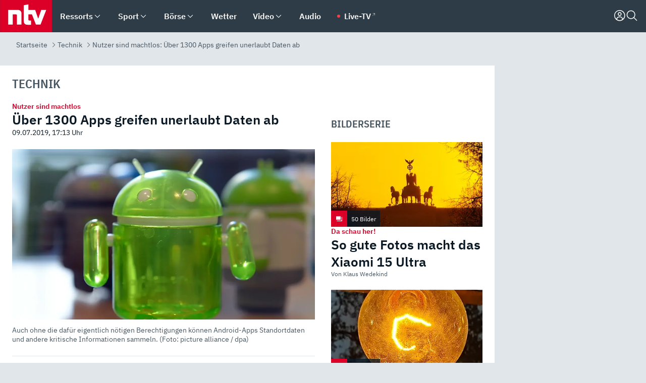

--- FILE ---
content_type: text/html; charset=utf-8
request_url: https://www.n-tv.de/technik/Ueber-1300-Apps-greifen-unerlaubt-Daten-ab-article21134906.html
body_size: 158398
content:
<!DOCTYPE html><html lang="de"><head><meta charSet="utf-8" data-next-head=""/><meta name="viewport" content="width=device-width, initial-scale=1" data-next-head=""/><title data-next-head="">Nutzer sind machtlos: Über 1300 Apps greifen unerlaubt Daten ab - ntv.de</title><meta http-equiv="Content-Security-Policy" content="upgrade-insecure-requests" data-next-head=""/><meta name="author" content="n-tv NACHRICHTEN" data-next-head=""/><meta name="copyright" content="ntv Nachrichten" data-next-head=""/><meta name="description" content="Sicherheitsforscher finden mehr als 1300 Android-Apps, die unerlaubt Daten abgreifen. Das Erschreckende daran ist, dass sie das auch dann können, wenn Nutzer ihnen die nötigen Berechtigungen nicht erteilt oder entzogen haben." data-next-head=""/><meta name="keywords" content="Technologie, Android-Apps, IT-Sicherheit, Smartphones, Cyberkriminalität, Android" data-next-head=""/><meta name="apple-itunes-app" content="app-id=337056601, app-argument=https://www.n-tv.de/technik/Ueber-1300-Apps-greifen-unerlaubt-Daten-ab-article21134906.html" data-next-head=""/><meta name="robots" content="index, follow, noodp, noarchive, max-snippet:-1, max-image-preview:large, max-video-preview:-1" data-next-head=""/><meta name="news_keywords" content="Technologie, Android-Apps, IT-Sicherheit, Smartphones, Cyberkriminalität, Android" data-next-head=""/><meta name="date" content="2019-07-09T17:13:07+02:00" data-next-head=""/><meta name="last-modified" content="2019-07-09T17:47:20+02:00" data-next-head=""/><meta property="article:hash" content="21134906" data-next-head=""/><meta property="ntv:kicker" content="Nutzer sind machtlos" data-next-head=""/><meta property="og:site_name" content="ntv.de" data-next-head=""/><meta property="og:type" content="article" data-next-head=""/><meta property="og:url" content="https://www.n-tv.de/technik/Ueber-1300-Apps-greifen-unerlaubt-Daten-ab-article21134906.html" data-next-head=""/><meta property="og:title" content="Über 1300 Apps greifen unerlaubt Daten ab" data-next-head=""/><meta property="og:description" content="Sicherheitsforscher finden mehr als 1300 Android-Apps, die unerlaubt Daten abgreifen. Das Erschreckende daran ist, dass sie das auch dann können, wenn Nutzer ihnen die nötigen Berechtigungen nicht erteilt oder entzogen haben." data-next-head=""/><meta property="og:image" content="https://www.n-tv.de/img/3257005/1562690927/Img_16_9/1200/Android-Berechtigungen.jpg" data-next-head=""/><meta property="twitter:card" content="photo" data-next-head=""/><meta property="twitter:site" content="@ntvde" data-next-head=""/><meta property="twitter:title" content="Nutzer sind machtlos: Über 1300 Apps greifen unerlaubt Daten ab" data-next-head=""/><meta property="twitter:image" content="https://www.n-tv.de/img/3257005/1562690927/Img_16_9/1200/Android-Berechtigungen.jpg" data-next-head=""/><meta property="twitter:url" content="https://www.n-tv.de/technik/Ueber-1300-Apps-greifen-unerlaubt-Daten-ab-article21134906.html" data-next-head=""/><meta property="fb:page_id" content="126049165307" data-next-head=""/><meta property="fb:pages" content="126049165307" data-next-head=""/><meta property="fb:pages" content="316889911843737" data-next-head=""/><meta property="fb:pages" content="562044130636828" data-next-head=""/><meta property="fb:pages" content="185547961302" data-next-head=""/><meta property="fb:pages" content="395222497292915" data-next-head=""/><meta property="fb:pages" content="1523181867965006" data-next-head=""/><meta property="fb:pages" content="1043228319087008" data-next-head=""/><meta property="fb:pages" content="741781229203281" data-next-head=""/><meta property="fb:pages" content="407682426071619" data-next-head=""/><meta property="fb:pages" content="780034435493567" data-next-head=""/><meta property="fb:pages" content="643254482528275" data-next-head=""/><meta property="fb:pages" content="1837260013270512" data-next-head=""/><meta property="fb:pages" content="368231650215080" data-next-head=""/><meta property="fb:pages" content="120920144621255" data-next-head=""/><meta property="fb:pages" content="1413412578758102" data-next-head=""/><meta name="google-site-verification" content="txr0UkB7uF5BxzK_kM9zfhlh5vLdmFekG7LJ_BKwDfk" data-next-head=""/><meta name="pocket-site-verification" content="d8cc89af247ee1dabcbbd091d848a1" data-next-head=""/><meta name="p:domain_verify" content="29ffec94ca07d208e323392915ace209" data-next-head=""/><meta name="msvalidate.01" content="38C91D064B7E276791191C393B93EB23" data-next-head=""/><link rel="canonical" href="https://www.n-tv.de/technik/Ueber-1300-Apps-greifen-unerlaubt-Daten-ab-article21134906.html" data-next-head=""/><link rel="alternate" type="application/rss+xml" href="https://www.n-tv.de/technik/rss" data-next-head=""/><link rel="alternate" href="android-app://de.lineas.lit.ntv.android/http/apps.n-tv.de/21134906?service=mobile" data-next-head=""/><link rel="shortcut icon" href="/favicon.ico" data-next-head=""/><link rel="apple-touch-icon-precomposed" sizes="144x144" href="/apple-touch-icon-144x144-precomposed.png" data-next-head=""/><link rel="apple-touch-icon-precomposed" sizes="114x114" href="/apple-touch-icon-114x114-precomposed.png" data-next-head=""/><link rel="apple-touch-icon-precomposed" sizes="72x72" href="/apple-touch-icon-72x72-precomposed.png" data-next-head=""/><link rel="apple-touch-icon-precomposed" href="/apple-touch-icon-57x57-precomposed.png" data-next-head=""/><link rel="publisher" href="https://plus.google.com/118398504470807896139" data-next-head=""/><link rel="preload" href="/_next/static/media/fddff1087a1c2d83-s.p.woff2" as="font" type="font/woff2" crossorigin="anonymous" data-next-font="size-adjust"/><link rel="preload" href="/_next/static/media/eced63159c168414-s.p.woff2" as="font" type="font/woff2" crossorigin="anonymous" data-next-font="size-adjust"/><link rel="preload" href="/_next/static/media/a6cb01422af61021-s.p.woff2" as="font" type="font/woff2" crossorigin="anonymous" data-next-font="size-adjust"/><link rel="preload" href="/_next/static/media/d6b236d59080f586-s.p.woff2" as="font" type="font/woff2" crossorigin="anonymous" data-next-font="size-adjust"/><link rel="preload" href="/_next/static/media/1c626168cca93b06-s.p.woff2" as="font" type="font/woff2" crossorigin="anonymous" data-next-font="size-adjust"/><link rel="preload" href="/_next/static/css/619668a7c5632b45.css" as="style"/><link rel="preload" href="/_next/static/css/54b286e04d222c64.css" as="style"/><link rel="preload" href="/_next/static/css/bd6519a5e89b6484.css" as="style"/><link rel="preload" href="/_next/static/css/a1652869840550b3.css" as="style"/><link rel="preload" href="/_next/static/css/06b47e2e02df66d2.css" as="style"/><link rel="preload" href="/_next/static/css/7a1b97a1f388b369.css" as="style"/><link rel="preload" href="/_next/static/css/1a9139a0d535e481.css" as="style"/><link rel="preload" href="/_next/static/css/616a3bdb3deb1a06.css" as="style"/><link rel="preload" href="/_next/static/css/981b8c7b0066d8c4.css" as="style"/><link rel="preload" href="/_next/static/css/fde70659e752f6b5.css" as="style"/><link rel="preload" href="/_next/static/css/454a77cf01ef0f6c.css" as="style"/><link rel="preload" href="/_next/static/css/5ee917f263ffea72.css" as="style"/><link rel="preload" href="/_next/static/css/89b8c6ec2b6dec53.css" as="style"/><link rel="preload" href="/_next/static/css/d84fa9443ecac233.css" as="style"/><link rel="preload" href="/_next/static/css/5f768f0ac1a77d77.css" as="style"/><link rel="preload" href="/_next/static/css/4916aaa5355407e8.css" as="style"/><script type="application/ld+json" data-next-head="">{"@context":"http://schema.org","publisher":{"@type":"Organization","name":"ntv NACHRICHTEN","logo":{"@type":"ImageObject","url":"/logo.svg"}},"@type":"NewsArticle","mainEntityOfPage":{"@type":"WebPage","url":"https://www.n-tv.de/technik/Ueber-1300-Apps-greifen-unerlaubt-Daten-ab-article21134906.html"},"url":"https://www.n-tv.de/technik/Ueber-1300-Apps-greifen-unerlaubt-Daten-ab-article21134906.html","headline":"Nutzer sind machtlos: Über 1300 Apps greifen unerlaubt Daten ab","description":"Sicherheitsforscher finden mehr als 1300 Android-Apps, die unerlaubt Daten abgreifen. Das Erschreckende daran ist, dass sie das auch dann können, wenn Nutzer ihnen die nötigen Berechtigungen nicht erteilt oder entzogen haben.","image":[{"@type":"ImageObject","url":"https://www.n-tv.de/img/3257005/1562690927/Img_16_9/1200/Android-Berechtigungen.webp","width":"1200","height":"676"},{"@type":"ImageObject","url":"https://www.n-tv.de/img/3257005/1562690927/Img_4_3/1200/Android-Berechtigungen.webp","width":"1200","height":"900"},{"@type":"ImageObject","url":"https://www.n-tv.de/img/3257005/1562690927/Img_1_1/1200/Android-Berechtigungen.webp","width":"1200","height":"1200"}],"datePublished":"2019-07-09T17:13:07+02:00","dateModified":"2019-07-09T17:47:20+02:00","author":{"@type":"Organization","name":"n-tv NACHRICHTEN","url":"https://www.n-tv.de"}}</script><script type="application/ld+json" data-next-head="">{"@context":"http://schema.org","@type":"BreadcrumbList","itemListElement":[{"item":{"name":"Startseite","@id":"https://www.n-tv.de/"},"@type":"ListItem","position":1},{"item":{"name":"Technik","@id":"https://www.n-tv.de/technik/"},"@type":"ListItem","position":2},{"item":{"name":"Nutzer sind machtlos: Über 1300 Apps greifen unerlaubt Daten ab","@id":"https://www.n-tv.de/technik/Ueber-1300-Apps-greifen-unerlaubt-Daten-ab-article21134906.html"},"@type":"ListItem","position":3}]}</script><script id="iab-stub" data-nscript="beforeInteractive">
				// IAB stub
 				!function () { var e = function () { var e, t = "__tcfapiLocator", a = [], n = window; for (; n;) { try { if (n.frames[t]) { e = n; break } } catch (e) { } if (n === window.top) break; n = n.parent } e || (!function e() { var a = n.document, r = !!n.frames[t]; if (!r) if (a.body) { var i = a.createElement("iframe"); i.style.cssText = "display:none", i.name = t, a.body.appendChild(i) } else setTimeout(e, 5); return !r }(), n.__tcfapi = function () { for (var e, t = arguments.length, n = new Array(t), r = 0; r < t; r++)n[r] = arguments[r]; if (!n.length) return a; if ("setGdprApplies" === n[0]) n.length > 3 && 2 === parseInt(n[1], 10) && "boolean" == typeof n[3] && (e = n[3], "function" == typeof n[2] && n[2]("set", !0)); else if ("ping" === n[0]) { var i = { gdprApplies: e, cmpLoaded: !1, cmpStatus: "stub" }; "function" == typeof n[2] && n[2](i) } else a.push(n) }, n.addEventListener("message", (function (e) { var t = "string" == typeof e.data, a = {}; try { a = t ? JSON.parse(e.data) : e.data } catch (e) { } var n = a.__tcfapiCall; n && window.__tcfapi(n.command, n.version, (function (a, r) { var i = { __tcfapiReturn: { returnValue: a, success: r, callId: n.callId } }; t && (i = JSON.stringify(i)), e.source.postMessage(i, "*") }), n.parameter) }), !1)) }; "undefined" != typeof module ? module.exports = e : e() }();
        window._sp_queue = [];
			</script><link rel="stylesheet" href="/_next/static/css/619668a7c5632b45.css" data-n-g=""/><link rel="stylesheet" href="/_next/static/css/54b286e04d222c64.css" data-n-p=""/><link rel="stylesheet" href="/_next/static/css/bd6519a5e89b6484.css"/><link rel="stylesheet" href="/_next/static/css/a1652869840550b3.css"/><link rel="stylesheet" href="/_next/static/css/06b47e2e02df66d2.css"/><link rel="stylesheet" href="/_next/static/css/7a1b97a1f388b369.css"/><link rel="stylesheet" href="/_next/static/css/1a9139a0d535e481.css"/><link rel="stylesheet" href="/_next/static/css/616a3bdb3deb1a06.css"/><link rel="stylesheet" href="/_next/static/css/981b8c7b0066d8c4.css"/><link rel="stylesheet" href="/_next/static/css/fde70659e752f6b5.css"/><link rel="stylesheet" href="/_next/static/css/454a77cf01ef0f6c.css"/><link rel="stylesheet" href="/_next/static/css/5ee917f263ffea72.css"/><link rel="stylesheet" href="/_next/static/css/89b8c6ec2b6dec53.css"/><link rel="stylesheet" href="/_next/static/css/d84fa9443ecac233.css"/><link rel="stylesheet" href="/_next/static/css/5f768f0ac1a77d77.css"/><link rel="stylesheet" href="/_next/static/css/4916aaa5355407e8.css"/><noscript data-n-css=""></noscript><script defer="" noModule="" src="/_next/static/chunks/polyfills-42372ed130431b0a.js"></script><script id="webpush-lib" src="/webpush/webpush.js" defer="" data-nscript="beforeInteractive"></script><script id="iframeResizer" src="/iframeResizer.min.js" defer="" data-nscript="beforeInteractive"></script><script defer="" src="/_next/static/chunks/1229.024bf05f909c3e8c.js"></script><script defer="" src="/_next/static/chunks/544.09d7383b48abf164.js"></script><script defer="" src="/_next/static/chunks/7602.1a768611e82c58ea.js"></script><script defer="" src="/_next/static/chunks/6948.f00620bcc22244f2.js"></script><script defer="" src="/_next/static/chunks/5748.71948c8f23de309a.js"></script><script defer="" src="/_next/static/chunks/3470.044e5d32b7b88c48.js"></script><script defer="" src="/_next/static/chunks/4406.2cc47b02c70cbff9.js"></script><script defer="" src="/_next/static/chunks/1750.d4015503bf467782.js"></script><script defer="" src="/_next/static/chunks/1574.3c45e988f589dd53.js"></script><script defer="" src="/_next/static/chunks/6888.8ff3ae8da2924120.js"></script><script defer="" src="/_next/static/chunks/6000.1a7f1eb6368a1f73.js"></script><script defer="" src="/_next/static/chunks/3049.7172bfee99f6c1be.js"></script><script defer="" src="/_next/static/chunks/8673.2433365aabfb08c3.js"></script><script defer="" src="/_next/static/chunks/6065.53a5590c6fea2eb5.js"></script><script defer="" src="/_next/static/chunks/6649.3f3c97c991cfc8c3.js"></script><script defer="" src="/_next/static/chunks/2069.334d97419f835894.js"></script><script defer="" src="/_next/static/chunks/746.42775980ff3f6a0c.js"></script><script defer="" src="/_next/static/chunks/4915.fcaa57aebd8d4d9d.js"></script><script defer="" src="/_next/static/chunks/2076.a5d6d8b4820fd66b.js"></script><script defer="" src="/_next/static/chunks/8978.c369f1cdf04d6eed.js"></script><script defer="" src="/_next/static/chunks/7648.7151d5da6285f05e.js"></script><script defer="" src="/_next/static/chunks/1642.5b55b0e87004c0a4.js"></script><script defer="" src="/_next/static/chunks/508.6fe9e668b4cbaa10.js"></script><script defer="" src="/_next/static/chunks/1656.c9e5265be15720de.js"></script><script defer="" src="/_next/static/chunks/6416.07dedd90ff32fe40.js"></script><script defer="" src="/_next/static/chunks/8807.02a093572019cdea.js"></script><script defer="" src="/_next/static/chunks/4047.211f9d02a136f691.js"></script><script src="/_next/static/chunks/webpack-7c65c3c847258272.js" defer=""></script><script src="/_next/static/chunks/framework-77dff60c8c44585c.js" defer=""></script><script src="/_next/static/chunks/main-c369251bbc331e0f.js" defer=""></script><script src="/_next/static/chunks/pages/_app-2c2c703fd86eadba.js" defer=""></script><script src="/_next/static/chunks/8548-87ef5762240d4e64.js" defer=""></script><script src="/_next/static/chunks/pages/%5B%5B...all%5D%5D-187d881c0982e370.js" defer=""></script><script src="/_next/static/iJWIyqWCDhGQr5wLr9urw/_buildManifest.js" defer=""></script><script src="/_next/static/iJWIyqWCDhGQr5wLr9urw/_ssgManifest.js" defer=""></script><style id="__jsx-668642668">:root{--ibm-plex-sans:'IBMPlexSans', 'IBMPlexSans Fallback';--ibm-plex-sans-condensed:'IBMPlexSansCondensed', 'IBMPlexSansCondensed Fallback'}html{font-family:'IBMPlexSans', 'IBMPlexSans Fallback'}</style></head><body><link rel="preload" as="image" href="https://www.n-tv.de/img/3257005/1562690927/Img_16_9/1024/Android-Berechtigungen.webp" fetchPriority="high"/><link rel="preload" as="image" href="/socialIcons/whatsapp.svg"/><link rel="preload" as="image" href="/socialIcons/google.svg"/><div id="__next"><header class="Header_header__MwWvM "><nav aria-label="Globale Navigation"><div class="Header_wrapper__PJAKW"><div class="Header_inner__PU1JS"><a href="/" class="Header_logo__V9h3K"><svg viewBox="0 0 1384 862" focusable="false" role="img" name="ntv Logo"><title>ntv</title><path id="TRAEGER_x5F_ROT" d="M0 0h1384v862H0z" style="clip-rule:evenodd;fill:rgb(220, 0, 40);fill-rule:evenodd"></path><g id="ntv_1_" transform="translate(-268.5,-109)"><g id="g3683"><path d="M747 375.3H486v390.1h122.2V492.8h83.3c17.1 0 25.9 8.4 25.9 26v246.6h122.2V468.1c0-54.9-37.7-92.8-92.6-92.8zm620.7-.2-81.2 233.4-81-233.4h-181.9V225.6l-122.2 24.2v425.3c0 58.9 36.6 95.6 95.8 95.6h99.5V656.3h-46.9c-15.7 0-26.1-5.8-26.1-27.2V492.9h95.3l106.4 272.9h122.7l152.3-390.7z" id="path3681" style="fill:rgb(255, 255, 255)"></path></g></g></svg></a><nav role="none" class="menu-desktop_header-menu__23xp2"><ul role="menu" aria-label="Hauptnavigation" class="menu-desktop_top__a3CQZ"><li class="menu-desktop_level0__YuC7o" tabindex="-1"><div class="menu-desktop_itemwrapper__8WzFL"><a tabindex="0" href="/ressorts/" target="_self" title="Ressorts" data-testid="menulink"><span class="Typography_text-default__P3otY Typography_weight-bold__uT6mq">Ressorts</span></a><button role="menuitem" aria-haspopup="menu" aria-expanded="false" aria-label="Untermenü für Ressorts" data-testid="menu-item-button"><svg viewBox="0 0 24 24" width="18" height="18" fill="currentColor" focusable="false" role="img" aria-hidden="true" data-testid="icon"><title></title><path d="M12.0004 17.9852L4.90039 10.8852L6.0004 9.78516L12.0004 15.7852L18.0004 9.78516L19.1004 10.8852L12.0004 17.9852Z"></path></svg></button></div><div class="menu-desktop_menu-ssr__HlR7r" aria-label="Ressorts Untermenü" role="menu"><ul><li><a href="/mediathek/bilderserien/" target="_self" title="Bilderserien">Bilderserien</a></li><li><a href="/politik/" target="_self" title="Politik">Politik</a><div aria-label="Politik Untermenü" role="menu"><ul><li><a href="/politik/" target="_self" title="Meldungen">Meldungen</a></li><li><a href="/politik/politik_kommentare/" target="_self" title="Kommentare">Kommentare</a></li><li><a href="/politik/politik_wieduwilts_woche/" target="_self" title="Wieduwilts Woche">Wieduwilts Woche</a></li></ul></div></li><li><a href="/wirtschaft/" target="_self" title="Wirtschaft">Wirtschaft</a><div aria-label="Wirtschaft Untermenü" role="menu"><ul><li><a href="/wirtschaft/" target="_self" title="Meldungen">Meldungen</a></li><li><a href="/wirtschaft/termine/" target="_self" title="Termine">Termine</a></li><li><a href="/wirtschaft/wirtschaft_startup/" target="_self" title="Startup">Startup</a></li></ul></div></li><li><a href="/boersenkurse/" target="_self" title="Börse">Börse</a><div aria-label="Börse Untermenü" role="menu"><ul><li><a href="/boersenkurse/Auf_einen_Blick/" target="_self" title="Auf einen Blick">Auf einen Blick</a></li><li><a href="/boersenkurse/aktien/" target="_self" title="Aktien &amp; Indizes">Aktien &amp; Indizes</a><div aria-label="Aktien &amp; Indizes Untermenü" role="menu"><ul><li><a href="/boersenkurse/indizes/dax-159096" target="_self" title="Dax">Dax</a></li><li><a href="/boersenkurse/indizes/tecdax-158375" target="_self" title="TecDax">TecDax</a></li><li><a href="/boersenkurse/indizes/mdax-159090" target="_self" title="MDax">MDax</a></li><li><a href="/boersenkurse/indizes/sdax-159191" target="_self" title="SDax">SDax</a></li><li><a href="/boersenkurse/indizes/gex-144687" target="_self" title="Gex">Gex</a></li><li><a href="/boersenkurse/indizes/hdax-159097" target="_self" title="HDax">HDax</a></li><li><a href="/boersenkurse/indizes/e-stoxx-50-159194" target="_self" title="EuroStoxx">EuroStoxx</a></li><li><a href="/boersenkurse/indizes/stoxx50-159196" target="_self" title="Stoxx50">Stoxx50</a></li><li><a href="/boersenkurse/indizes/infront-usa-industrial-9451139" target="_self" title="Dow Jones">Dow Jones</a></li><li><a href="/boersenkurse/indizes/nasdaq-100-149002" target="_self" title="Nasdaq">Nasdaq</a></li><li><a href="/boersenkurse/indizes/nikkei-148429" target="_self" title="Nikkei">Nikkei</a></li></ul></div></li><li><a href="/boersenkurse/devisen/" target="_self" title="Devisen">Devisen</a></li><li><a href="/boersenkurse/rohstoffe/" target="_self" title="Rohstoffe">Rohstoffe</a></li><li><a href="/boersenkurse/zertifikate/" target="_self" title="ntv Zertifikate">ntv Zertifikate</a></li><li><a href="/boersenkurse/fonds/" target="_self" title="ntv Fonds">ntv Fonds</a></li><li><a href="/boersenkurse/fonds_und_etf/" target="_self" title="Fonds &amp; ETF">Fonds &amp; ETF</a></li><li><a href="/boersenkurse/anleihen/" target="_self" title="Anleihen">Anleihen</a></li><li><a href="/boersenkurse/altersvorsorge/" target="_self" title="ntv Altersvorsorge">ntv Altersvorsorge</a></li><li><a href="/boersenkurse/Geldanlage-Check/" target="_self" title="ntv Geldanlage-Check">ntv Geldanlage-Check</a></li><li><a href="/wirtschaft/der_boersen_tag/" target="_self" title="Börsen-Tag - Archiv">Börsen-Tag - Archiv</a></li></ul></div></li><li><a href="/sport/" target="_self" title="Sport">Sport</a><div aria-label="Sport Untermenü" role="menu"><ul><li><a href="https://www.n-tv.de/sport/ergebnisse/heute-live" target="_self" title="Live-Kalender">Live-Kalender</a></li><li><a href="/sport/" target="_self" title="Meldungen">Meldungen</a></li><li><a href="/sport/fussball/" target="_self" title="Fußball">Fußball</a><div aria-label="Fußball Untermenü" role="menu"><ul><li><a href="/sport/fussball/fussball_kolumnen/" target="_self" title="Kolumnen">Kolumnen</a></li><li><a href="https://www.n-tv.de/sport/ergebnisse/fussball/bundesliga/spiele-und-ergebnisse/" target="_self" title="Bundesliga">Bundesliga</a></li><li><a href="https://www.n-tv.de/sport/ergebnisse/fussball/2-bundesliga/spiele-und-ergebnisse/" target="_self" title="2. Bundesliga">2. Bundesliga</a></li><li><a href="https://www.n-tv.de/sport/ergebnisse/fussball/3-liga/spiele-und-ergebnisse/" target="_self" title="3. Liga">3. Liga</a></li><li><a href="https://www.n-tv.de/sport/ergebnisse/fussball/dfb-pokal/spiele-und-ergebnisse/" target="_self" title="DFB-Pokal">DFB-Pokal</a></li><li><a href="https://www.n-tv.de/sport/ergebnisse/fussball/frauen-bundesliga/spiele-und-ergebnisse/" target="_self" title="Bundesliga der Frauen">Bundesliga der Frauen</a></li><li><a href="https://www.n-tv.de/sport/ergebnisse/fussball/uefa-champions-league/spiele-und-ergebnisse/" target="_self" title="Champions League">Champions League</a></li><li><a href="https://www.n-tv.de/sport/ergebnisse/fussball/uefa-europa-league/spiele-und-ergebnisse/" target="_self" title="Europa League">Europa League</a></li><li><a href="https://www.n-tv.de/sport/ergebnisse/fussball/co6395/europa-conference-league/spiele-und-ergebnisse/" target="_self" title="Europa Conference League">Europa Conference League</a></li><li><a href="https://www.n-tv.de/sport/ergebnisse/fussball/premier-league/spiele-und-ergebnisse/" target="_self" title="Premier League">Premier League</a></li><li><a href="https://www.n-tv.de/sport/ergebnisse/fussball/primera-division/spiele-und-ergebnisse/" target="_self" title="Primera Division">Primera Division</a></li><li><a href="https://www.n-tv.de/sport/ergebnisse/fussball/serie-a/spiele-und-ergebnisse/" target="_self" title="Serie A">Serie A</a></li><li><a href="https://www.n-tv.de/sport/ergebnisse/fussball/ligue-1/spiele-und-ergebnisse/" target="_self" title="Ligue 1">Ligue 1</a></li><li><a href="https://www.n-tv.de/sport/ergebnisse/fussball/nations-league-a/spiele-und-ergebnisse/" target="_self" title="Nations League">Nations League</a></li><li><a href="https://www.n-tv.de/sport/ergebnisse/fussball/wettbewerbe/" target="_self" title="Alle Wettbewerbe">Alle Wettbewerbe</a></li></ul></div></li><li><a href="https://www.n-tv.de/sport/ergebnisse/american-football/nfl/spiele-und-ergebnisse/" target="_self" title="NFL">NFL</a></li><li><a href="/sport/formel1/" target="_self" title="Motorsport">Motorsport</a></li><li><a href="https://www.n-tv.de/sport/ergebnisse/tennis/heute-live" target="_self" title="Tennis">Tennis</a></li><li><a href="https://www.n-tv.de/sport/ergebnisse/handball/" target="_self" title="Handball">Handball</a></li><li><a href="https://www.n-tv.de/sport/ergebnisse/basketball/wettbewerbe/" target="_self" title="Basketball">Basketball</a></li><li><a href="https://www.n-tv.de/sport/ergebnisse/eishockey/wettbewerbe/" target="_self" title="Eishockey">Eishockey</a></li><li><a href="/sport/mma/" target="_self" title="Mixed Martial Arts">Mixed Martial Arts</a></li><li><a href="/sport/der_sport_tag/" target="_self" title="Sport-Tag - Archiv">Sport-Tag - Archiv</a></li><li><a href="https://gutscheine.n-tv.de/" target="_self" title="Gutscheine">Gutscheine<span> Anzeige</span></a><div aria-label="Gutscheine Untermenü" role="menu"><ul><li><a href="https://gutscheine.n-tv.de/gutscheine/adidas-shop" target="_self" title="Adidas">Adidas</a></li><li><a href="https://gutscheine.n-tv.de/gutscheine/engelhorn" target="_self" title="Engelhorn">Engelhorn</a></li><li><a href="https://gutscheine.n-tv.de/gutscheine/vans" target="_self" title="Vans">Vans</a></li><li><a href="https://gutscheine.n-tv.de/gutscheine/sportscheck" target="_self" title="SportScheck">SportScheck</a></li><li><a href="https://gutscheine.n-tv.de/gutscheine/11teamsports" target="_self" title="11teamsports">11teamsports</a></li></ul></div></li></ul></div></li><li><a href="/panorama/" target="_self" title="Panorama">Panorama</a><div aria-label="Panorama Untermenü" role="menu"><ul><li><a href="/panorama/" target="_self" title="Meldungen">Meldungen</a></li></ul></div></li><li><a href="/leute/" target="_self" title="Unterhaltung">Unterhaltung</a><div aria-label="Unterhaltung Untermenü" role="menu"><ul><li><a href="/leute/" target="_self" title="Überblick">Überblick</a></li><li><a href="/leute/tv/" target="_self" title="TV">TV</a></li><li><a href="/leute/film/" target="_self" title="Filme und Serien">Filme und Serien</a></li><li><a href="/leute/musik/" target="_self" title="Musik">Musik</a></li><li><a href="/leute/buecher/" target="_self" title="Bücher">Bücher</a></li><li><a href="/leute/hoerbuecher/" target="_self" title="Hörbücher">Hörbücher</a></li><li><a href="/mediathek/bilderserien/unterhaltung/Schoenes-Wochenende-Cartoons-von-OL-article20772304.html" target="_self" title="Schönes Wochenende">Schönes Wochenende</a></li><li><a href="https://gutscheine.n-tv.de/" target="_blank" rel="noopener noreferrer noFollow" title="Gutscheine">Gutscheine<span> Anzeige</span></a><div aria-label="Gutscheine Untermenü" role="menu"><ul><li><a href="https://gutscheine.n-tv.de/gutscheine/amazon" target="_blank" rel="noopener noreferrer noFollow" title="Amazon">Amazon</a></li><li><a href="https://gutscheine.n-tv.de/gutscheine/thalia" target="_blank" rel="noopener noreferrer noFollow" title="Thalia">Thalia</a></li><li><a href="https://gutscheine.n-tv.de/gutscheine/buecher-de" target="_blank" rel="noopener noreferrer noFollow" title="buecher.de">buecher.de</a></li><li><a href="https://gutscheine.n-tv.de/gutscheine/saturn" target="_blank" rel="noopener noreferrer noFollow" title="Saturn">Saturn</a></li><li><a href="https://gutscheine.n-tv.de/gutscheine/mmoga" target="_blank" rel="noopener noreferrer noFollow" title="MMOGA">MMOGA</a></li></ul></div></li></ul></div></li><li><a href="/technik/" target="_self" title="Technik">Technik</a><div aria-label="Technik Untermenü" role="menu"><ul><li><a href="/technik/" target="_self" title="Meldungen">Meldungen</a></li><li><a href="https://www.n-tvspiele.de/" target="_self" rel="noFollow" title="Spiele">Spiele</a></li><li><a href="https://gutscheine.n-tv.de/" target="_blank" rel="noopener noreferrer noFollow" title="Gutscheine">Gutscheine<span> Anzeige</span></a><div aria-label="Gutscheine Untermenü" role="menu"><ul><li><a href="https://gutscheine.n-tv.de/gutscheine/notebooksbilliger" target="_blank" rel="noopener noreferrer noFollow" title="notebooksbilliger.de">notebooksbilliger.de</a></li><li><a href="https://gutscheine.n-tv.de/gutscheine/alternate" target="_blank" rel="noopener noreferrer noFollow" title="Alternate">Alternate</a></li><li><a href="https://gutscheine.n-tv.de/gutscheine/medion" target="_blank" rel="noopener noreferrer noFollow" title="MEDION">MEDION</a></li><li><a href="https://gutscheine.n-tv.de/gutscheine/dein-handyde" target="_blank" rel="noopener noreferrer noFollow" title="deinhandy.de">deinhandy.de</a></li><li><a href="https://gutscheine.n-tv.de/gutscheine/samsung" target="_blank" rel="noopener noreferrer noFollow" title="SAMSUNG">SAMSUNG</a></li></ul></div></li></ul></div></li><li><a href="/ratgeber/" target="_self" title="Ratgeber">Ratgeber</a><div aria-label="Ratgeber Untermenü" role="menu"><ul><li><a href="/ratgeber/" target="_self" title="Meldungen">Meldungen</a></li><li><a href="/ratgeber/ntv_Service/" target="_self" title="ntv Service">ntv Service</a></li><li><a href="/ratgeber/tests/" target="_self" title="Tests">Tests</a></li><li><a href="/ratgeber/vergleichsrechner/" target="_self" title="Vergleichsrechner">Vergleichsrechner</a></li><li><a href="https://www.n-tv.de/native/leben/Thema-Leben-article19986903.html?an=s:spezial_973714_ista_wtt-a:1-t:n" target="_blank" rel="noopener noreferrer noFollow" title="Smart Living">Smart Living</a></li></ul></div></li><li><a href="/produkt-check/" target="_self" title="Produkt-Check">Produkt-Check</a><div aria-label="Produkt-Check Untermenü" role="menu"><ul><li><a href="/produkt-check/kueche/" target="_self" title="Produkt-Check Küche">Produkt-Check Küche</a></li><li><a href="/produkt-check/technik/" target="_self" title="Produkt-Check Technik ">Produkt-Check Technik </a></li><li><a href="/produkt-check/sport-freizeit/" target="_self" title="Produkt-Check Sport &amp; Freizeit">Produkt-Check Sport &amp; Freizeit</a></li><li><a href="/produkt-check/beauty-gesundheit/" target="_self" title="Produkt-Check Beauty &amp; Gesundheit ">Produkt-Check Beauty &amp; Gesundheit </a></li><li><a href="/produkt-check/haushalt-garten/" target="_self" title="Produkt-Check Haushalt &amp; Garten">Produkt-Check Haushalt &amp; Garten</a></li></ul></div></li><li><a href="/wissen/" target="_self" title="Wissen">Wissen</a><div aria-label="Wissen Untermenü" role="menu"><ul><li><a href="/wissen/" target="_self" title="Meldungen">Meldungen</a></li><li><a href="/wissen/frageantwort/" target="_self" title="Frage &amp; Antwort">Frage &amp; Antwort</a></li><li><a href="/wissen/Fakten_und_Mythen/" target="_self" title="Fakten &amp; Mythen">Fakten &amp; Mythen</a></li><li><a href="/wissen/fundsache/" target="_self" title="Fundsache">Fundsache</a></li></ul></div></li><li><a href="/auto/" target="_self" title="Auto">Auto</a><div aria-label="Auto Untermenü" role="menu"><ul><li><a href="/auto/" target="_self" title="Meldungen">Meldungen</a></li><li><a href="/auto/auto_geschichte/" target="_self" title="Automobil-Geschichte">Automobil-Geschichte</a></li><li><a href="/auto/praxistest/" target="_self" title="Praxistest">Praxistest</a></li><li><a href="/auto/gebrauchte/" target="_self" title="Gebrauchte">Gebrauchte</a></li><li><a href="/auto/auto_funktioniert/" target="_self" title="Wie funktioniert ...?">Wie funktioniert ...?</a></li><li><a href="https://gutscheine.n-tv.de/" target="_blank" rel="noopener noreferrer noFollow" title="Gutscheine">Gutscheine<span> Anzeige</span></a><div aria-label="Gutscheine Untermenü" role="menu"><ul><li><a href="https://gutscheine.n-tv.de/gutscheine/kfzteile24" target="_blank" rel="noopener noreferrer noFollow" title="kfzteile24">kfzteile24</a></li><li><a href="https://gutscheine.n-tv.de/gutscheine/atu" target="_blank" rel="noopener noreferrer noFollow" title="A.T.U">A.T.U</a></li><li><a href="https://gutscheine.n-tv.de/gutscheine/reifendirekt" target="_blank" rel="noopener noreferrer noFollow" title="Reifendirekt">Reifendirekt</a></li><li><a href="https://gutscheine.n-tv.de/gutscheine/sixt" target="_blank" rel="noopener noreferrer noFollow" title="Sixt">Sixt</a></li><li><a href="https://gutscheine.n-tv.de/gutscheine/tirendo" target="_blank" rel="noopener noreferrer noFollow" title="Tirendo">Tirendo</a></li></ul></div></li><li><a href="https://autoleasing.n-tv.de/" target="_blank" rel="noopener noreferrer noFollow" title="Autoleasing">Autoleasing</a></li></ul></div></li><li><a href="/shopping-und-service/" target="_self" title="Shopping &amp; Service">Shopping &amp; Service</a><div aria-label="Shopping &amp; Service Untermenü" role="menu"><ul><li><a href="https://autoleasing.n-tv.de/" target="_self" title="Autoleasing">Autoleasing</a></li><li><a href="https://www.n-tv.de/broker-vergleich/" target="_self" title="Broker-Vergleich">Broker-Vergleich</a></li><li><a href="https://www.n-tv.de/casino-vergleich/" target="_self" title="Online Casino Vergleich">Online Casino Vergleich</a></li><li><a href="https://www.n-tv.de/sportwetten/" target="_self" title="Sportwetten">Sportwetten</a></li><li><a href="https://www.n-tv.de/energieeffizientes-wohnen/" target="_self" title="Energieeffizientes Wohnen">Energieeffizientes Wohnen</a></li><li><a href="https://gutscheine.n-tv.de/" target="_self" title="Gutscheine">Gutscheine<span> Anzeige</span></a></li><li><a href="https://www.n-tv.de/webtools-im-vergleich/" target="_self" title="Webtools im Vergleich">Webtools im Vergleich</a></li><li><a href="https://www.n-tv.de/online-sprachschule/" target="_self" title="Online Sprachschule">Online Sprachschule</a></li><li><a href="https://www.n-tv.de/vergleich/" target="_self" title="Produktvergleiche">Produktvergleiche</a></li><li><a href="https://unternehmen.n-tv.de/" target="_self" title="Unternehmen">Unternehmen<span> Anzeige</span></a></li><li><a href="https://www.n-tv.de/ratgeber/vergleichsrechner/" target="_self" title="Vergleichsrechner">Vergleichsrechner</a></li><li><a href="https://www.n-tv.de/kreditvergleich/" target="_self" title="Kreditvergleich">Kreditvergleich</a></li><li><a href="https://www.n-tv.de/wettanbieter-vergleich/" target="_self" title="Wettanbieter Vergleich">Wettanbieter Vergleich</a></li><li><a href="https://www.n-tv.de/geschaeftskonto-vergleich/" target="_blank" rel="noopener noreferrer" title="Geschäftskonto Vergleich">Geschäftskonto Vergleich</a></li></ul></div></li><li><a href="/infografik/" target="_self" title="Infografik">Infografik</a></li><li><a href="/regionales/" target="_self" title="Regionales">Regionales</a><div aria-label="Regionales Untermenü" role="menu"><ul><li><a href="/regionales/baden-wuerttemberg/" target="_self" title="Baden-Württemberg">Baden-Württemberg</a></li><li><a href="/regionales/bayern/" target="_self" title="Bayern">Bayern</a></li><li><a href="/regionales/berlin-und-brandenburg/" target="_self" title="Berlin &amp; Brandenburg">Berlin &amp; Brandenburg</a></li><li><a href="/regionales/hamburg-und-schleswig-holstein/" target="_self" title="Hamburg &amp; Schleswig-Holstein">Hamburg &amp; Schleswig-Holstein</a></li><li><a href="/regionales/hessen/" target="_self" title="Hessen">Hessen</a></li><li><a href="/regionales/mecklenburg-vorpommern/" target="_self" title="Mecklenburg-Vorpommern">Mecklenburg-Vorpommern</a></li><li><a href="/regionales/niedersachsen-und-bremen/" target="_self" title="Niedersachsen &amp; Bremen">Niedersachsen &amp; Bremen</a></li><li><a href="/regionales/nordrhein-westfalen/" target="_self" title="Nordrhein-Westfalen">Nordrhein-Westfalen</a></li><li><a href="/regionales/rheinland-pfalz-und-saarland/" target="_self" title="Rheinland-Pfalz &amp; Saarland">Rheinland-Pfalz &amp; Saarland</a></li><li><a href="/regionales/sachsen/" target="_self" title="Sachsen">Sachsen</a></li><li><a href="/regionales/sachsen-anhalt/" target="_self" title="Sachsen-Anhalt">Sachsen-Anhalt</a></li><li><a href="/regionales/thueringen/" target="_self" title="Thüringen">Thüringen</a></li></ul></div></li><li><a href="/der_tag/alle_tage/" target="_self" title="Alle Tage">Alle Tage</a><div aria-label="Alle Tage Untermenü" role="menu"><ul><li><a href="/der_tag/" target="_self" title="Der Tag - Archiv">Der Tag - Archiv</a></li><li><a href="/wirtschaft/der_boersen_tag/" target="_self" title="Der Börsen-Tag - Archiv">Der Börsen-Tag - Archiv</a></li><li><a href="/sport/der_sport_tag/" target="_self" title="Der Sport-Tag - Archiv">Der Sport-Tag - Archiv</a></li></ul></div></li><li><a href="https://lotto.n-tv.de/" target="_blank" rel="noopener noreferrer noFollow" title="Lotto spielen">Lotto spielen<span> Anzeige</span></a></li></ul></div></li><li class="menu-desktop_level0__YuC7o" tabindex="-1"><div class="menu-desktop_itemwrapper__8WzFL"><a tabindex="0" href="/sport/" target="_self" title="Sport" data-testid="menulink"><span class="Typography_text-default__P3otY Typography_weight-bold__uT6mq">Sport</span></a><button role="menuitem" aria-haspopup="menu" aria-expanded="false" aria-label="Untermenü für Sport" data-testid="menu-item-button"><svg viewBox="0 0 24 24" width="18" height="18" fill="currentColor" focusable="false" role="img" aria-hidden="true" data-testid="icon"><title></title><path d="M12.0004 17.9852L4.90039 10.8852L6.0004 9.78516L12.0004 15.7852L18.0004 9.78516L19.1004 10.8852L12.0004 17.9852Z"></path></svg></button></div><div class="menu-desktop_menu-ssr__HlR7r" aria-label="Sport Untermenü" role="menu"><ul><li><a href="https://www.n-tv.de/sport/ergebnisse/heute-live" target="_self" title="Live-Kalender">Live-Kalender</a></li><li><a href="/sport/" target="_self" title="Meldungen">Meldungen</a></li><li><a href="/sport/fussball/" target="_self" title="Fußball">Fußball</a><div aria-label="Fußball Untermenü" role="menu"><ul><li><a href="/sport/fussball/fussball_kolumnen/" target="_self" title="Kolumnen">Kolumnen</a><div aria-label="Kolumnen Untermenü" role="menu"><ul><li><a href="/sport/fussball/redelings_nachspielzeit/" target="_self" title="Redelings Nachspielzeit">Redelings Nachspielzeit</a></li></ul></div></li><li><a href="https://www.n-tv.de/sport/ergebnisse/fussball/bundesliga/spiele-und-ergebnisse/" target="_self" title="Bundesliga">Bundesliga</a></li><li><a href="https://www.n-tv.de/sport/ergebnisse/fussball/2-bundesliga/spiele-und-ergebnisse/" target="_self" title="2. Bundesliga">2. Bundesliga</a></li><li><a href="https://www.n-tv.de/sport/ergebnisse/fussball/3-liga/spiele-und-ergebnisse/" target="_self" title="3. Liga">3. Liga</a></li><li><a href="https://www.n-tv.de/sport/ergebnisse/fussball/dfb-pokal/spiele-und-ergebnisse/" target="_self" title="DFB-Pokal">DFB-Pokal</a></li><li><a href="https://www.n-tv.de/sport/ergebnisse/fussball/frauen-bundesliga/spiele-und-ergebnisse/" target="_self" title="Bundesliga der Frauen">Bundesliga der Frauen</a></li><li><a href="https://www.n-tv.de/sport/ergebnisse/fussball/uefa-champions-league/spiele-und-ergebnisse/" target="_self" title="Champions League">Champions League</a></li><li><a href="https://www.n-tv.de/sport/ergebnisse/fussball/uefa-europa-league/spiele-und-ergebnisse/" target="_self" title="Europa League">Europa League</a></li><li><a href="https://www.n-tv.de/sport/ergebnisse/fussball/co6395/europa-conference-league/spiele-und-ergebnisse/" target="_self" title="Europa Conference League">Europa Conference League</a></li><li><a href="https://www.n-tv.de/sport/ergebnisse/fussball/premier-league/spiele-und-ergebnisse/" target="_self" title="Premier League">Premier League</a></li><li><a href="https://www.n-tv.de/sport/ergebnisse/fussball/primera-division/spiele-und-ergebnisse/" target="_self" title="La Liga">La Liga</a></li><li><a href="https://www.n-tv.de/sport/ergebnisse/fussball/serie-a/spiele-und-ergebnisse/" target="_self" title="Serie A">Serie A</a></li><li><a href="https://www.n-tv.de/sport/ergebnisse/fussball/ligue-1/spiele-und-ergebnisse/" target="_self" title="Ligue 1">Ligue 1</a></li><li><a href="https://www.n-tv.de/sport/ergebnisse/fussball/nations-league-a/spiele-und-ergebnisse/" target="_self" title="Nations League">Nations League</a></li><li><a href="https://www.n-tv.de/sport/ergebnisse/fussball/wettbewerbe/" target="_self" title="Alle Wettbewerbe">Alle Wettbewerbe</a></li></ul></div></li><li><a href="https://www.n-tv.de/sport/ergebnisse/american-football/nfl/spiele-und-ergebnisse/" target="_self" title="NFL">NFL</a></li><li><a href="/sport/formel1/" target="_self" title="Motorsport">Motorsport</a><div aria-label="Motorsport Untermenü" role="menu"><ul><li><a href="https://www.n-tv.de/sport/ergebnisse/motorsport/formel-1/kalender/" target="_self" title="Formel 1: Ticker">Formel 1: Ticker</a></li><li><a href="/sport/Porsche_Carrera_Cup/" target="_self" title="Porsche Carrera Cup">Porsche Carrera Cup<span> Anzeige</span></a></li><li><a href="/sport/Deutsche_Rallye_Meisterschaft/" target="_self" title="Deutsche Rally Meisterschaft">Deutsche Rally Meisterschaft<span> Anzeige</span></a></li></ul></div></li><li><a href="https://www.n-tv.de/sport/ergebnisse/tennis/heute-live" target="_self" title="Tennis">Tennis</a></li><li><a href="https://www.n-tv.de/sport/ergebnisse/handball/" target="_self" title="Handball">Handball</a></li><li><a href="https://www.n-tv.de/sport/ergebnisse/basketball/wettbewerbe/" target="_self" title="Basketball">Basketball</a></li><li><a href="https://www.n-tv.de/sport/ergebnisse/eishockey/wettbewerbe/" target="_self" title="Eishockey">Eishockey</a></li><li><a href="/sport/mma/" target="_self" title="Mixed Martial Arts">Mixed Martial Arts</a></li><li><a href="/sport/der_sport_tag/" target="_self" title="Sport-Tag - Archiv">Sport-Tag - Archiv</a></li></ul></div></li><li class="menu-desktop_level0__YuC7o" tabindex="-1"><div class="menu-desktop_itemwrapper__8WzFL"><a tabindex="0" href="/boersenkurse/" target="_self" title="Börse" data-testid="menulink"><span class="Typography_text-default__P3otY Typography_weight-bold__uT6mq">Börse</span></a><button role="menuitem" aria-haspopup="menu" aria-expanded="false" aria-label="Untermenü für Börse" data-testid="menu-item-button"><svg viewBox="0 0 24 24" width="18" height="18" fill="currentColor" focusable="false" role="img" aria-hidden="true" data-testid="icon"><title></title><path d="M12.0004 17.9852L4.90039 10.8852L6.0004 9.78516L12.0004 15.7852L18.0004 9.78516L19.1004 10.8852L12.0004 17.9852Z"></path></svg></button></div><div class="menu-desktop_menu-ssr__HlR7r" aria-label="Börse Untermenü" role="menu"><ul><li><a href="/boersenkurse/Auf_einen_Blick/" target="_self" title="Auf einen Blick">Auf einen Blick</a></li><li><a href="/boersenkurse/aktien/" target="_self" title="Aktien und Indizes">Aktien und Indizes</a><div aria-label="Aktien und Indizes Untermenü" role="menu"><ul><li><a href="/boersenkurse/indizes/dax-159096" target="_self" title="Dax">Dax</a></li><li><a href="/boersenkurse/indizes/tecdax-158375" target="_self" title="TecDax">TecDax</a></li><li><a href="/boersenkurse/indizes/mdax-159090" target="_self" title="MDax">MDax</a></li><li><a href="/boersenkurse/indizes/sdax-159191" target="_self" title="SDax">SDax</a></li><li><a href="/boersenkurse/indizes/gex-144687" target="_self" title="Gex">Gex</a></li><li><a href="/boersenkurse/indizes/hdax-159097" target="_self" title="HDax">HDax</a></li><li><a href="/boersenkurse/indizes/e-stoxx-50-159194" target="_self" title="EuroStoxx">EuroStoxx</a></li><li><a href="/boersenkurse/indizes/stoxx50-159196" target="_self" title="Stoxx50">Stoxx50</a></li><li><a href="/boersenkurse/indizes/infront-usa-industrial-9451139" target="_self" title="Dow Jones">Dow Jones</a></li><li><a href="/boersenkurse/indizes/nasdaq-100-149002" target="_self" title="Nasdaq">Nasdaq</a></li><li><a href="/boersenkurse/indizes/nikkei-148429" target="_self" title="Nikkei">Nikkei</a></li></ul></div></li><li><a href="/boersenkurse/devisen/" target="_self" title="Devisen">Devisen</a></li><li><a href="/boersenkurse/rohstoffe/" target="_self" title="Rohstoffe">Rohstoffe</a></li><li><a href="/boersenkurse/zertifikate/" target="_self" title="ntv Zertifikate">ntv Zertifikate</a></li><li><a href="/boersenkurse/fonds/" target="_self" title="ntv Fonds">ntv Fonds</a></li><li><a href="/boersenkurse/fonds_und_etf/" target="_self" title="Fonds &amp; ETF">Fonds &amp; ETF</a></li><li><a href="/boersenkurse/anleihen/" target="_self" title="Anleihen">Anleihen</a></li><li><a href="/boersenkurse/Geldanlage-Check/" target="_self" title="ntv Geldanlage-Check">ntv Geldanlage-Check</a></li><li><a href="/wirtschaft/der_boersen_tag/" target="_self" title="Börsen-Tag - Archiv">Börsen-Tag - Archiv</a></li></ul></div></li><li class="menu-desktop_level0__YuC7o" tabindex="-1"><div class="menu-desktop_itemwrapper__8WzFL"><a tabindex="0" href="/wetter/" target="_self" title="Wetter" data-testid="menulink"><span class="Typography_text-default__P3otY Typography_weight-bold__uT6mq">Wetter</span></a></div></li><li class="menu-desktop_level0__YuC7o" tabindex="-1"><div class="menu-desktop_itemwrapper__8WzFL"><a tabindex="0" href="/mediathek/videos/" target="_self" title="Video" data-testid="menulink"><span class="Typography_text-default__P3otY Typography_weight-bold__uT6mq">Video</span></a><button role="menuitem" aria-haspopup="menu" aria-expanded="false" aria-label="Untermenü für Video" data-testid="menu-item-button"><svg viewBox="0 0 24 24" width="18" height="18" fill="currentColor" focusable="false" role="img" aria-hidden="true" data-testid="icon"><title></title><path d="M12.0004 17.9852L4.90039 10.8852L6.0004 9.78516L12.0004 15.7852L18.0004 9.78516L19.1004 10.8852L12.0004 17.9852Z"></path></svg></button></div><div class="menu-desktop_menu-ssr__HlR7r" aria-label="Video Untermenü" role="menu"><ul><li><a href="/mediathek/videos/" target="_self" title="Top Videos">Top Videos</a></li><li><a href="/mediathek/videos/politik/" target="_self" title="Politik">Politik</a></li><li><a href="/mediathek/videos/wirtschaft/" target="_self" title="Wirtschaft">Wirtschaft</a></li><li><a href="/mediathek/videos/boerse/" target="_self" title="Börse">Börse</a></li><li><a href="/mediathek/videos/sport/" target="_self" title="Sport">Sport</a></li><li><a href="/mediathek/videos/panorama/" target="_self" title="Panorama">Panorama</a></li><li><a href="/mediathek/videos/unterhaltung/" target="_self" title="Unterhaltung">Unterhaltung</a></li><li><a href="/mediathek/videos/technik/" target="_self" title="Technik">Technik</a></li><li><a href="/mediathek/videos/ratgeber/" target="_self" title="Ratgeber">Ratgeber</a></li><li><a href="/mediathek/videos/wissen/" target="_self" title="Wissen">Wissen</a></li><li><a href="/mediathek/videos/auto/" target="_self" title="Auto">Auto</a></li><li><a href="/mediathek/videos/Dokumentationen/" target="_self" title="Dokumentationen">Dokumentationen</a></li></ul></div></li><li class="menu-desktop_level0__YuC7o" tabindex="-1"><div class="menu-desktop_itemwrapper__8WzFL"><a tabindex="0" href="/mediathek/audio/" target="_self" title="Audio" data-testid="menulink"><span class="Typography_text-default__P3otY Typography_weight-bold__uT6mq">Audio</span></a></div></li><li class="menu-desktop_level0__YuC7o menu-desktop_live__wsZ7i" tabindex="-1"><div class="menu-desktop_itemwrapper__8WzFL"><a tabindex="0" href="https://www.n-tv.de/mediathek/livestream/24-Stunden-ntv-Livestream-article9511936.html" target="_self" title="Live-TV" class="MenuLink_link__wNuth"><span class="Typography_text-default__P3otY Typography_weight-bold__uT6mq">Live-TV</span><svg viewBox="0 0 24 24" width="24" height="24" fill="currentColor" focusable="false" role="img" aria-hidden="true" data-testid="icon"><title></title><path d="M4.295 1.25v1.523h11.856L1.25 17.674l1.076 1.076L17.227 3.849v11.856h1.523V1.25z"></path></svg></a></div></li></ul><div class="menu-desktop_menu-ssr__HlR7r"><span><a href="/thema/" title="Aktuelle Themen">Aktuelle Themen:</a> </span><a href="https://www.n-tv.de/thema/donald-trump" title="Donald Trump">Donald Trump</a><a href="https://www.n-tv.de/thema/groenland" title="Grönland">Grönland</a><a href="https://www.n-tv.de/thema/weltwirtschaftsforum-davos" title="Weltwirtschaftsforum Davos">Weltwirtschaftsforum Davos</a><a href="https://www.n-tv.de/thema/angriff-auf-die-ukraine" title="Krieg in der Ukraine">Krieg in der Ukraine</a></div><div class="menu-desktop_icons__RqeKG"><a href="/mediathek/tv/" class="menu-desktop_live__wsZ7i"><span class="Typography_text-default__P3otY Typography_weight-bold__uT6mq">Live-TV</span></a><button title="Anmelden"><svg viewBox="0 0 24 24" width="24" height="24" fill="currentColor" focusable="false" role="img" data-testid="icon"><title>Anmelden</title><path d="M1 11.8C1 5.8 5.8 1 11.8 1C17.7 1 22.6 5.8 22.6 11.8C22.6 17.8 17.8 22.6 11.8 22.6C5.8 22.6 1 17.8 1 11.8ZM11.8 15.2C7.4 15.2 6.9 18.3 6.8 19.5C8.2 20.5 10 21 11.8 21C13.6 21 15.4 20.4 16.8 19.5C16.7 18.2 16.2 15.2 11.8 15.2ZM11.7 13.7C15.8 13.7 17.6 16 18.1 18.4C19.9 16.8 21 14.4 21 11.8C21 6.6 16.7 2.5 11.6 2.5C6.5 2.5 2.4 6.6 2.4 11.7C2.4 14.3 3.5 16.7 5.3 18.4C5.8 16 7.6 13.7 11.7 13.7ZM8 8.8C8 6.7 9.7 5 11.8 5C13.8 5 15.6 6.7 15.6 8.8C15.6 10.9 13.9 12.6 11.8 12.6C9.7 12.6 8 10.9 8 8.8ZM9.6 8.8C9.6 10 10.6 11 11.8 11C13 11 14 10 14 8.8C14 7.6 13 6.6 11.8 6.6C10.6 6.6 9.6 7.6 9.6 8.8Z"></path></svg></button><button aria-label="Suche" tabindex="0"><svg viewBox="0 0 24 24" width="24" height="24" fill="currentColor" focusable="false" role="img" data-testid="icon"><title>Suche</title><path d="M22.5002 21.4996L16.7002 15.6996C17.9002 14.1996 18.7002 12.2996 18.7002 10.1996C18.7002 5.49961 14.9002 1.59961 10.2002 1.59961C5.5002 1.59961 1.7002 5.39961 1.7002 10.1996C1.7002 14.8996 5.5002 18.6996 10.2002 18.6996C12.3002 18.6996 14.2002 17.8996 15.7002 16.6996L21.5002 22.4996L22.5002 21.4996ZM3.2002 10.1996C3.2002 6.29961 6.4002 3.09961 10.2002 3.09961C14.0002 3.09961 17.2002 6.29961 17.2002 10.1996C17.2002 14.0996 14.0002 17.1996 10.2002 17.1996C6.4002 17.1996 3.2002 14.0996 3.2002 10.1996Z"></path></svg></button><button class="menu-desktop_menu__ZqRM6" aria-label="Menü"><svg viewBox="0 0 24 24" width="24" height="24" fill="currentColor" focusable="false" role="img" data-testid="icon"><title>Menü</title><path d="M22.7002 5.2998H1.2002V6.7998H22.7002V5.2998ZM22.7002 17.2998H1.2002V18.7998H22.7002V17.2998ZM1.2002 11.2998H22.7002V12.7998H1.2002V11.2998Z"></path></svg></button></div></nav></div></div></nav></header><nav class="widget-breadcrumb-default_breadcrumb__3yAlD"><span class="Typography_text-s__wu_cm Typography_weight-normal__pqUbH Typography_color-darkgrey__sZEnP"><a href="https://www.n-tv.de/">Startseite</a></span><span class="Typography_text-s__wu_cm Typography_weight-normal__pqUbH Typography_color-darkgrey__sZEnP"><a href="https://www.n-tv.de/technik/">Technik</a></span><h1 class="Typography_text-s__wu_cm Typography_weight-normal__pqUbH Typography_color-darkgrey__sZEnP">Nutzer sind machtlos: Über 1300 Apps greifen unerlaubt Daten ab</h1></nav><div class="Ada_wrapper__oSS_a Ada_superbanner-wallpaper__cwWI5"><div class="gujAd" id="superbanner_1"></div><div class="gujAd" id="wallpaper_1"></div></div><div class="pages_container__6T2oZ"><div><div class="Ada_wrapper__oSS_a Ada_skyscraper-2__AYpMw"><div class="gujAd" id="skyscraper_2"></div></div></div><main class="pages_main__VOCVA"><div class="Ada_wrapper__oSS_a Ada_mobile__cUF_q Ada_mobile-1__fXAyv"><div class="gujAd" id="mobile_1"></div></div><article class="article-index_article__eW6Sw"><div class="Title_title__MZ67h" title="Technik"><span class="Typography_text-xxl__3lfBu Typography_weight-bold__uT6mq Typography_color-darkgrey__sZEnP">Technik</span></div><div class="group-grid-wrapper_wrapper__zwlUo group-grid-wrapper_article-cols__UpRTw"><div class="group-grid-article_article___ZsfO"><div class="wrapper-article"><div class="article-detail-head_head__EWZfF"><div class="article-detail-head_wrapper__x2bgp"><h2 class="article-detail-head_headlines__wHL5h"><span class="Typography_text-s__wu_cm Typography_weight-bold__uT6mq Typography_color-red__TcVLo">Nutzer sind machtlos</span><span class="Typography_text-xxxl__FMHtv Typography_weight-bold__uT6mq article-detail-head_headline__LjYky">Über 1300 Apps greifen unerlaubt Daten ab</span></h2><div class="article-detail-head_infos__SyRrW"><div class="article-detail-head_info-wrapper___m8Od"><span class="Typography_text-s__wu_cm Typography_weight-normal__pqUbH">09.07.2019, 17:13<!-- --> Uhr<!-- --> </span></div></div></div></div><figure class="widget-picture-inline_picture__YPP_L" role="button" tabindex="0"><img class="Image_img__fQCi0 Image_Img_16_9__4BLfH widget-picture-inline_maximizable__t_E7h" loading="eager" fetchPriority="high" src="https://www.n-tv.de/img/3257005/1562690927/Img_16_9/1024/Android-Berechtigungen.webp" alt="Android-Berechtigungen"/><figcaption class="Typography_text-s__wu_cm Typography_weight-normal__pqUbH Typography_color-darkgrey__sZEnP">Auch ohne die dafür eigentlich nötigen Berechtigungen können Android-Apps Standortdaten und andere kritische Informationen sammeln. <!-- -->(Foto: picture alliance / dpa)</figcaption></figure><div class="social-share_social-share__AIZAa"><div class="ArticleShare_share__tS1mE"><div class="ArticleShare_share-items___DaDy"><div class="ShareElements_elements__InC3o"><a href="https://www.facebook.com/share.php?u=https://www.n-tv.de/technik/Ueber-1300-Apps-greifen-unerlaubt-Daten-ab-article21134906.html" title="Facebook" target="_blank"><svg class="ShareElements_icon__yvCyW" viewBox="0 0 24 24" width="24" height="24" fill="currentColor" focusable="false" role="img" aria-hidden="true" data-testid="icon"><title></title><path d="M14.4002 22.7998H9.0002V14.3998H5.7002V9.1998H9.0002V6.8998C9.0002 6.6998 9.0002 4.5998 10.6002 2.9998C11.7002 1.8998 13.3002 1.2998 15.3002 1.2998C16.1002 1.2998 16.9002 1.3998 17.7002 1.4998L18.3002 1.59981V6.3998H16.1002C15.6002 6.3998 14.9002 6.49981 14.7002 6.59981H14.6002C14.4002 6.79981 14.4002 6.7998 14.4002 6.8998V9.1998H18.2002L17.6002 14.3998H14.3002V22.7998H14.4002ZM10.5002 21.2998H12.9002V12.8998H16.3002L16.5002 10.6998H12.8002V6.8998C12.8002 6.0998 13.3002 5.5998 13.6002 5.3998L13.7002 5.2998C14.0002 4.9998 14.8002 4.7998 16.0002 4.7998H16.8002V2.7998C16.3002 2.6998 15.7002 2.6998 15.2002 2.6998C13.6002 2.6998 12.4002 3.0998 11.6002 3.8998C10.4002 5.0998 10.5002 6.6998 10.5002 6.6998V10.4998H7.2002V12.6998H10.5002V21.2998Z"></path></svg><span class="Typography_text-default__P3otY Typography_weight-normal__pqUbH">Facebook</span></a><a href="https://twitter.com/share?url=https://www.n-tv.de/technik/Ueber-1300-Apps-greifen-unerlaubt-Daten-ab-article21134906.html" title="X" target="_blank"><svg class="ShareElements_icon__yvCyW" viewBox="0 0 24 24" width="24" height="24" fill="currentColor" focusable="false" role="img" aria-hidden="true" data-testid="icon"><title></title><path fill-rule="evenodd" d="M2.83089 1H0.999332L2.05034 2.5L9.48456 13.1101L0.878418 23.0001H2.86062L10.3687 14.372L16.4141 23H21.0469H22.8784L21.8274 21.5L13.9496 10.2568L22.0048 1H20.0226L13.0655 8.99497L7.46361 1H2.83089ZM12.9334 11.4205L6.68305 2.5H3.8819L17.1947 21.5H19.9958L12.935 11.4228L12.9334 11.4246V11.4205Z"></path></svg><span class="Typography_text-default__P3otY Typography_weight-normal__pqUbH">X</span></a><a href="https://wa.me/?text=%C3%9Cber%201300%20Apps%20greifen%20unerlaubt%20Daten%20ab%20https%3A%2F%2Fwww.n-tv.de%2Ftechnik%2FUeber-1300-Apps-greifen-unerlaubt-Daten-ab-article21134906.html" title="WhatsApp" target="_blank" class="ShareElements_whatsapp__TDmo0"><svg class="ShareElements_icon__yvCyW" viewBox="0 0 24 24" width="24" height="24" fill="currentColor" focusable="false" role="img" aria-hidden="true" data-testid="icon"><title></title><path d="M12.627 0.260742C18.6886 0.260968 23.7393 5.19768 23.7393 11.374C23.7392 17.4357 18.8032 22.4871 12.627 22.4873C10.6437 22.4873 8.73568 21.9984 7.09961 21.0029L0.754883 23.2041L3.09766 17.0859C2.10835 15.3915 1.51369 13.4844 1.51367 11.374C1.51367 5.30702 6.55995 0.260742 12.627 0.260742ZM12.627 1.82617C7.42439 1.82617 3.0791 6.17146 3.0791 11.374C3.07912 13.296 3.65308 15.0323 4.62891 16.5938L4.83594 16.9248L3.41992 20.6221L7.31152 19.2725L7.63477 19.4883C9.0575 20.4367 10.7814 20.9219 12.627 20.9219C17.9285 20.9216 22.1747 16.5815 22.1748 11.374C22.1748 6.07239 17.8345 1.8264 12.627 1.82617ZM10.0889 5.12793C10.639 5.56802 11.1109 6.01141 11.4775 6.40625C11.8211 6.77622 12.1111 7.14536 12.2695 7.45117C12.6372 8.09598 12.3619 8.77698 12.1318 9.17969C11.937 9.5206 11.6656 9.85825 11.3818 10.166C11.4497 10.2501 11.5353 10.3509 11.6367 10.4668C11.8977 10.7651 12.2505 11.1441 12.6572 11.5508C13.1912 12.0848 13.7982 12.4308 14.2529 12.6367C14.5343 12.4105 14.8083 12.2147 15.0645 12.0664C15.3362 11.9091 15.696 11.7393 16.0693 11.7393H16.166L16.7061 11.874L16.7344 11.8838C16.964 11.9604 17.181 12.1273 17.3193 12.2402C17.4879 12.3779 17.6747 12.5507 17.8623 12.7383C18.2377 13.1137 18.6537 13.5852 18.9912 14.0352L19.1475 14.2432V14.5039C19.1475 14.9331 18.9578 15.3348 18.7559 15.6436C18.5424 15.97 18.2554 16.2854 17.9355 16.5596C17.3214 17.086 16.4405 17.5829 15.5479 17.583C15.5029 17.583 15.4558 17.5828 15.4082 17.583C14.8095 17.5853 14.0011 17.5878 13.0244 17.2529C11.9701 16.8914 10.7758 16.1615 9.35938 14.7451C7.94766 13.3334 7.21469 12.166 6.85156 11.1221C6.5156 10.156 6.51915 9.34526 6.52148 8.70801C6.52167 8.65641 6.52148 8.60595 6.52148 8.55664C6.52148 7.66388 7.01848 6.78313 7.54492 6.16895C7.8191 5.84909 8.13442 5.56213 8.46094 5.34863C8.76969 5.14677 9.17045 4.9561 9.59961 4.95605H9.87402L10.0889 5.12793ZM9.31738 6.6582C9.1353 6.77726 8.92871 6.95967 8.7334 7.1875C8.32071 7.66896 8.08691 8.19723 8.08691 8.55664C8.08691 8.60156 8.08699 8.64627 8.08691 8.69043C8.08576 9.33239 8.08426 9.90166 8.33008 10.6084C8.59305 11.3643 9.16481 12.3366 10.4658 13.6377C11.7624 14.9342 12.7605 15.5079 13.5322 15.7725C14.253 16.0195 14.826 16.0188 15.4219 16.0176C15.4636 16.0175 15.5059 16.0176 15.5479 16.0176C15.9073 16.0175 16.4356 15.7837 16.917 15.3711C17.1448 15.1758 17.3272 14.9692 17.4463 14.7871C17.472 14.7478 17.4928 14.7118 17.5098 14.6807C17.2697 14.3862 17.0014 14.0913 16.7549 13.8447C16.5905 13.6803 16.4441 13.546 16.3291 13.4521C16.271 13.4048 16.2335 13.3777 16.2139 13.3643L16.0439 13.3223C16.0049 13.3381 15.941 13.3674 15.8486 13.4209C15.6591 13.5306 15.419 13.7021 15.1367 13.9355L14.5547 14.5176L13.8691 14.1748C13.2872 13.9387 12.3668 13.4742 11.5508 12.6582C11.1229 12.2303 10.7458 11.8258 10.459 11.498C10.316 11.3346 10.1911 11.1858 10.0928 11.0596C10.0363 10.9872 9.97184 10.9014 9.91602 10.8145L9.22363 10.1221L9.98535 9.35938C10.3346 9.01014 10.6157 8.67759 10.7725 8.40332C10.8446 8.27711 10.8697 8.20267 10.8779 8.16699C10.8195 8.05564 10.6472 7.81212 10.3311 7.47168C10.0855 7.2072 9.77487 6.9077 9.41309 6.59961C9.38439 6.61554 9.35265 6.63515 9.31738 6.6582Z" fill="#0A1923"></path></svg><span class="Typography_text-default__P3otY Typography_weight-normal__pqUbH">WhatsApp</span></a><button title="Mail"><svg class="ShareElements_icon__yvCyW" viewBox="0 0 24 24" width="24" height="24" fill="currentColor" focusable="false" role="img" aria-hidden="true" data-testid="icon"><title></title><path d="M1.2002 4.2002V19.7002H22.7002V4.2002H1.2002ZM19.2002 5.8002L12.0002 12.9002L4.8002 5.8002H19.2002ZM2.8002 18.2002V5.8002L12.0002 15.0002L21.2002 5.8002V18.2002H2.8002Z"></path></svg><span class="Typography_text-default__P3otY Typography_weight-normal__pqUbH">E-Mail</span></button><button title="Link kopieren"><svg class="ShareElements_icon__yvCyW" viewBox="0 0 24 24" width="24" height="24" fill="currentColor" focusable="false" role="img" aria-hidden="true" data-testid="icon"><title></title><path d="M13.0004 3.04453C15.3004 0.844531 18.9004 0.844531 21.1004 3.04453C23.3004 5.24453 23.3004 8.84452 21.1004 11.0445L17.7004 14.4445C17.1004 15.0445 16.4004 15.4445 15.6004 15.7445C14.9004 15.9445 14.1004 16.0445 13.4004 16.0445C12.7004 16.0445 12.0004 15.9445 11.4004 15.6445C10.7004 15.3445 10.1004 14.9445 9.6004 14.4445C9.4004 14.2445 9.10039 13.8445 8.90039 13.5445L10.2004 12.2445C10.4004 12.6445 10.6004 12.9445 10.9004 13.2445C11.3004 13.6445 11.8004 13.9445 12.3004 14.1445C12.9004 14.3445 13.5004 14.4445 14.1004 14.3445C14.7004 14.2445 15.4004 14.0445 15.9004 13.6445C16.1004 13.5445 16.3004 13.3445 16.4004 13.2445L17.5004 12.1445L19.8004 9.84453C21.3004 8.34453 21.3004 5.84453 19.8004 4.34453C18.3004 2.84453 15.8004 2.84453 14.3004 4.34453L12.0004 6.64453C11.2004 6.44453 10.4004 6.34453 9.6004 6.44453L13.0004 3.04453ZM4.20002 20.0447C5.70002 21.5447 8.20002 21.5447 9.70002 20.0447L12 17.8447C12.8 18.0447 13.6 18.1447 14.4 18.0447L11 21.4447C8.70001 23.6447 5.1 23.6447 2.9 21.4447C0.7 19.1447 0.7 15.5447 2.9 13.3447L6.29999 9.94473C6.89999 9.34473 7.6 8.94473 8.4 8.64473C9.1 8.44473 9.90001 8.34473 10.6 8.34473C11.3 8.34473 12 8.44474 12.6 8.74474C13.3 9.04474 13.9 9.44473 14.4 9.94473C14.6 10.1447 14.9 10.5447 15.1 10.8447L13.8 12.1447C13.6 11.7447 13.4 11.4447 13.1 11.1447C12.7 10.7447 12.2 10.4447 11.7 10.2447C11.1 10.0447 10.5 9.94472 9.9 10.0447C9.3 10.1447 8.60001 10.3447 8.10001 10.7447C7.90001 10.8447 7.70001 11.0447 7.60001 11.1447L6.50001 12.2447L4.20002 14.5447C2.70002 16.0447 2.70002 18.5447 4.20002 20.0447Z"></path></svg><span class="Typography_text-default__P3otY Typography_weight-normal__pqUbH">Link kopieren</span></button><button title="Drucken"><svg class="ShareElements_icon__yvCyW" viewBox="0 0 24 24" width="24" height="24" fill="currentColor" focusable="false" role="img" aria-hidden="true" data-testid="icon"><title></title><path d="M17.7998 6.2998H22.7998V19.7998H17.7998V22.7998H6.2998V19.7998H1.2998V6.2998H6.2998V1.2998H17.7998V6.2998ZM16.2998 2.7998H7.7998V6.2998H16.2998V2.7998ZM7.69983 21.2998H16.1998V14.7998H7.69983V21.2998ZM17.6998 18.2998H21.1998V7.7998H17.6998H6.19983H2.69983V18.2998H6.19983V13.2998H17.6998V18.2998ZM17.2002 10.6004C17.2002 11.2004 17.7002 11.8004 18.4002 11.8004C19.1002 11.8004 19.6002 11.2004 19.6002 10.6004C19.6002 10.0004 19.0002 9.40039 18.4002 9.40039C17.8002 9.40039 17.2002 10.0004 17.2002 10.6004ZM18.2002 10.5004C18.2002 10.4004 18.3002 10.3004 18.4002 10.3004C18.5002 10.3004 18.7002 10.4004 18.7002 10.5004C18.7002 10.8004 18.2002 10.8004 18.2002 10.5004ZM14.3996 18.7002H9.59961V19.7002H14.3996V18.7002ZM9.59961 16.2998H14.3996V17.2998H9.59961V16.2998Z"></path></svg><span class="Typography_text-default__P3otY Typography_weight-normal__pqUbH">Artikel drucken</span></button></div></div><button class="ArticleShare_mobile__wWCgK"><svg viewBox="0 0 24 24" width="24" height="24" fill="currentColor" focusable="false" role="img" aria-hidden="true" data-testid="icon"><title></title><path fill-rule="evenodd" clip-rule="evenodd" d="M12.0002 2.4375L17.3002 7.6375L16.3002 8.6375L12.8002 5.2375V17.7375H11.2002V5.2375L7.7002 8.6375L6.7002 7.6375L12.0002 2.4375ZM4.2002 10.2373V23.7373H19.8002V10.2373H16.0002V11.7373H18.2002V22.2373H5.80017V11.7373H8.00018V10.2373H4.2002Z"></path></svg><span class="Typography_text-s__wu_cm Typography_weight-normal__pqUbH">Teilen</span></button><div class="ArticleShare_follow__aU_uC"><span class="Typography_text-s__wu_cm Typography_weight-normal__pqUbH">Folgen auf:</span><a href="https://www.whatsapp.com/channel/0029Va5cdVJD8SDp5YZgYF01" title="Auf WhatsApp folgen" target="_blank"><img src="/socialIcons/whatsapp.svg" alt="whatsapp" class="ArticleShare_icon__FsrC2"/></a><a href="https://news.google.com/publications/CAAiEPMdif5mpRNxiLOeUpHCwwsqFAgKIhDzHYn-ZqUTcYiznlKRwsML?hl=de&amp;gl=DE&amp;ceid=DE%3Ade" title="Auf Google News folgen" target="_blank"><img src="/socialIcons/google.svg" alt="whatsapp" class="ArticleShare_icon__FsrC2"/></a></div></div></div><p class="Typography_text-m__XI0da Typography_weight-bold__uT6mq storyline_lead_text_leadtext__q_wg8">Sicherheitsforscher finden mehr als 1300 Android-Apps, die unerlaubt Daten abgreifen. Das Erschreckende daran ist, dass sie das auch dann können, wenn Nutzer ihnen die nötigen Berechtigungen nicht erteilt oder entzogen haben.</p><p class="Typography_text-default__P3otY Typography_weight-normal__pqUbH storyline_paragraph_p__qSR5N">Android-Apps haben grundsätzlich keinen Zugriff auf kritische Bereiche des Systems oder andere Anwendungen, so lange sie nicht die dafür nötigen Berechtigungen haben, beziehungsweise vom Nutzer eingeräumt bekommen. Ein internationales Forscherteam hat allerdings <a class="inline_link" href="https://www.ftc.gov/system/files/documents/public_events/1415032/privacycon2019_serge_egelman.pdf" target="_blank">herausgefunden</a>, dass Apps diese Sicherheitsbarriere relativ leicht umgehen können.</p><div class="Ada_video-ad__DPDQD" id="sc_intxt" data-adformat="sc_intxt"></div><p class="Typography_text-default__P3otY Typography_weight-normal__pqUbH storyline_paragraph_p__qSR5N">Laut &quot;<a class="inline_link" href="https://www.cnet.com/news/more-than-1000-android-apps-harvest-your-data-even-after-you-deny-permissions/" target="_blank">Cnet</a>&quot; haben die Spezialisten insgesamt 88.000 Anwendungen aus Googles Play Store untersucht und bei 1325 festgestellt, dass sie das Berechtigungs-System umgehen, um Nutzerdaten abzugreifen. Es könnten weit mehr sein, im Play Store befinden sich mehr als 2 Millionen Apps.</p><p class="Typography_text-default__P3otY Typography_weight-normal__pqUbH storyline_paragraph_p__qSR5N">Die Forscher stellten beispielsweise fest, dass die Bildbearbeitungs-App &quot;Shutterfly&quot; unberechtigt Standortdaten aus den Metadaten von Fotos ausliest und an die Server ihrer Entwickler schickt. Das Unternehmen behauptet zwar, die Daten nur mit Erlaubnis der Nutzer einzusammeln. In ihren eingeforderten Berechtigungen wird der Standort allerdings nicht aufgezählt.</p><h2 class="Typography_text-xl__yFuoP Typography_weight-bold__uT6mq storyline_subheadline_subheadline__Y4EJz">Chinesische Entwickler-Tools</h2><p class="Typography_text-default__P3otY Typography_weight-normal__pqUbH storyline_paragraph_p__qSR5N">13 Anwendungen, die über 17 Millionen Mal installiert wurden, beschaffen sich die IMEI (Seriennummer) eines Smartphones, über die das Gerät eindeutig identifiziert werden kann. Dazu nutzen sie aus, dass andere Apps, die die nötige Berechtigung haben, die Information ungeschützt abspeichern. Die Apps wurden mit Hilfe von Tools des chinesischen Google-Konkurrenten Baidu und des ebenfalls chinesischen Unternehmens Salmonads entwickelt.</p><p class="Typography_text-default__P3otY Typography_weight-normal__pqUbH storyline_paragraph_p__qSR5N">153 der untersuchten Anwendungen sind potenziell in der Lage, über diesen Umweg ebenfalls die IMEI abzugreifen, tun dies aber offenbar nicht. Zu ihnen gehören auch Samsung Health und Samsungs Browser. 20 der 153 Apps haben tatsächlich die Berechtigung, die IMEI auszulesen. Die Forscher vermuten, dass diese Anwendungen die Information ungeschützt abspeichern.</p><p class="Typography_text-default__P3otY Typography_weight-normal__pqUbH storyline_paragraph_p__qSR5N">Andere Apps können die MAC-Adressen von WLAN-Zugangspunkten nutzen, um Standortdaten zu ermitteln. Fünf Anwendungen wurden beim Spionieren erwischt, weitere fünf wären dazu in der Lage. Mit der MAC-Adresse von Routern können über die angemeldeten Geräte theoretisch auch persönliche Verbindungen eines Nutzers erkannt werden.</p><h2 class="Typography_text-xl__yFuoP Typography_weight-bold__uT6mq storyline_subheadline_subheadline__Y4EJz">Besserer Schutz erst mit Android Q</h2><div class="Ada_wrapper__oSS_a Ada_mobile__cUF_q Ada_mobile-2__BpOCO"><div class="gujAd" id="mobile_2"></div></div><p class="Typography_text-default__P3otY Typography_weight-normal__pqUbH storyline_paragraph_p__qSR5N">Die Forscher teilten ihre Erkenntnisse Google mit, doch vorerst bleibt das Berechtigungs-System relativ leicht zu umgehen. Erst mit dem kommenden Android Q werden GPS-Informationen vor Drittanbieter-Apps verborgen. Anwendungen, die WLAN-Verbindungen aufbauen wollen, müssen dann dafür zwingend die Berechtigung haben, auf den Standort zuzugreifen.</p><p class="Typography_text-default__P3otY Typography_weight-normal__pqUbH storyline_paragraph_p__qSR5N">Ansonsten bleibt Nutzern nur, besonders misstrauisch zu sein und allen Apps Berechtigungen zu entziehen, die sie nicht für ihre Aufgabe benötigen. Anwendungen, die man ohnehin nicht benötigt, kann man auch gleich deinstallieren.</p><p class="Typography_text-s__wu_cm Typography_weight-normal__pqUbH Typography_color-darkgrey__sZEnP article-detail-footer_source__KslPc">Quelle: kwe</p><div class="article-detail-footer_tags__GbshC"><a href="/thema/android-apps" title="Android-Apps"><span class="Typography_text-s__wu_cm Typography_weight-bold__uT6mq">Android-Apps</span></a><a href="/thema/it-sicherheit" title="IT-Sicherheit"><span class="Typography_text-s__wu_cm Typography_weight-bold__uT6mq">IT-Sicherheit</span></a><a href="/thema/smartphones" title="Smartphones"><span class="Typography_text-s__wu_cm Typography_weight-bold__uT6mq">Smartphones</span></a><a href="/thema/cyberkriminalitaet" title="Cyberkriminalität"><span class="Typography_text-s__wu_cm Typography_weight-bold__uT6mq">Cyberkriminalität</span></a><a href="/thema/android" title="Android"><span class="Typography_text-s__wu_cm Typography_weight-bold__uT6mq">Android</span></a></div></div><div class="OUTBRAIN widget-adslot_wrapper__uBIP9 Outbrain_space__A0Y5L" data-src="" data-widget-id="AR_1"></div><div class="Ada_wrapper__oSS_a Ada_teaser__GljXj Ada_teaser-11__A_vg7"><div class="gujAd" id="teaser_11"></div></div></div><aside class="group-grid-sidebar_sidebar__Y83X_ undefined"><div class="Ada_wrapper__oSS_a Ada_spteaser__6QDcq"><div class="gujAd" id="spteaser_1"></div></div><div class="Ada_wrapper__oSS_a Ada_rectangle__ETQ0r"><div class="gujAd" id="rectangle_1"></div></div><div class="Ada_wrapper__oSS_a Ada_teaser__GljXj Ada_teaser-12__4_ZmC"><div class="gujAd" id="teaser_12"></div></div><div class="Ada_wrapper__oSS_a Ada_teaser__GljXj Ada_teaser-13__SESlV"><div class="gujAd" id="teaser_13"></div></div><div class="Ada_wrapper__oSS_a Ada_teaser__GljXj Ada_teaser-14__NzxLV"><div class="gujAd" id="teaser_14"></div></div><div class="Ada_wrapper__oSS_a Ada_rectangle__ETQ0r"><div class="gujAd" id="rectangle_2"></div></div><section class=""><div class="Title_title__MZ67h" title="Bilderserie"><span class="Typography_text-l__QLRR8 Typography_weight-bold__uT6mq Typography_color-darkgrey__sZEnP">Bilderserie</span></div><div class="widget-teaser-default_grid__GXau0"><article title="So gute Fotos macht das Xiaomi 15 Ultra"><a href="/mediathek/bilderserien/technik/So-gute-Fotos-macht-das-Xiaomi-15-Ultra-article25646179.html" title="So gute Fotos macht das Xiaomi 15 Ultra" class="Teaser_teaser__Lkcni" tabindex="0" aria-busy="false"><div class="Teaser_image__D8xTq image"><img class="Image_img__fQCi0 Image_Img_16_9__4BLfH" loading="lazy" src="/logo_grey.svg" alt="MVIMG-20250319-175904"/><div class="Teaser_image-info__ug7wj"><svg viewBox="0 0 24 24" width="32" height="32" fill="currentColor" focusable="false" role="img" aria-hidden="true" data-testid="icon"><title></title><path d="M19.3072 17.6501V6.69336H21.0003V19.3432H4.69336V17.6501H19.3072Z M3 15.1586V5H16.5447V15.1586H3Z"></path></svg><span class="Typography_text-xs__Hgkfb Typography_weight-normal__pqUbH">50<!-- --> Bilder</span></div></div><div class="Teaser_wrapper__bPTQy"><div><span class="Typography_text-s__wu_cm Typography_weight-bold__uT6mq Typography_color-red__TcVLo">Da schau her!</span><span class="Typography_text-xxxl__FMHtv Typography_weight-bold__uT6mq Teaser_title__uGXJp">So gute Fotos macht das Xiaomi 15 Ultra</span></div><div class="Typography_text-xs__Hgkfb Typography_weight-normal__pqUbH Typography_color-darkgrey__sZEnP Teaser_info__eJLDz"><span>Von Klaus Wedekind</span></div></div></a></article><article title="Beispielfotos des Oppo Find X8 Pro"><a href="/mediathek/bilderserien/technik/Beispielfotos-des-Oppo-Find-X8-Pro-article25389007.html" title="Beispielfotos des Oppo Find X8 Pro" class="Teaser_teaser__Lkcni" tabindex="0" aria-busy="false"><div class="Teaser_image__D8xTq image"><img class="Image_img__fQCi0 Image_Img_16_9__4BLfH" loading="lazy" src="/logo_grey.svg" alt="IMG20241125161911"/><div class="Teaser_image-info__ug7wj"><svg viewBox="0 0 24 24" width="32" height="32" fill="currentColor" focusable="false" role="img" aria-hidden="true" data-testid="icon"><title></title><path d="M19.3072 17.6501V6.69336H21.0003V19.3432H4.69336V17.6501H19.3072Z M3 15.1586V5H16.5447V15.1586H3Z"></path></svg><span class="Typography_text-xs__Hgkfb Typography_weight-normal__pqUbH">15<!-- --> Bilder</span></div></div><div class="Teaser_wrapper__bPTQy"><div><span class="Typography_text-s__wu_cm Typography_weight-bold__uT6mq Typography_color-red__TcVLo">Die können sich sehen lassen</span><span class="Typography_text-xxxl__FMHtv Typography_weight-bold__uT6mq Teaser_title__uGXJp">Beispielfotos des Oppo Find X8 Pro</span></div><div class="Typography_text-xs__Hgkfb Typography_weight-normal__pqUbH Typography_color-darkgrey__sZEnP Teaser_info__eJLDz"><span>Von Klaus Wedekind</span></div></div></a></article><article title="Wenn Hunderttausende Zocker zum Gaming-Olymp pilgern"><a href="/mediathek/bilderserien/technik/Wenn-Hunderttausende-Zocker-zum-Gaming-Olymp-pilgern-article25175855.html" title="Wenn Hunderttausende Zocker zum Gaming-Olymp pilgern" class="Teaser_teaser__Lkcni" tabindex="0" aria-busy="false"><div class="Teaser_image__D8xTq image"><img class="Image_img__fQCi0 Image_Img_16_9__4BLfH" loading="lazy" src="/logo_grey.svg" alt="ed9fd7ee944f980fd7c2d859db239e29"/><div class="Teaser_image-info__ug7wj"><svg viewBox="0 0 24 24" width="32" height="32" fill="currentColor" focusable="false" role="img" aria-hidden="true" data-testid="icon"><title></title><path d="M19.3072 17.6501V6.69336H21.0003V19.3432H4.69336V17.6501H19.3072Z M3 15.1586V5H16.5447V15.1586H3Z"></path></svg><span class="Typography_text-xs__Hgkfb Typography_weight-normal__pqUbH">23<!-- --> Bilder</span></div></div><div class="Teaser_wrapper__bPTQy"><div><span class="Typography_text-s__wu_cm Typography_weight-bold__uT6mq Typography_color-red__TcVLo">Gamescom 2024 in Bildern</span><span class="Typography_text-xxxl__FMHtv Typography_weight-bold__uT6mq Teaser_title__uGXJp">Wenn Hunderttausende Zocker zum Gaming-Olymp pilgern</span></div></div></a></article></div></section><div class="Ada_wrapper__oSS_a Ada_rectangle__ETQ0r"><div class="gujAd" id="rectangle_3"></div></div><section class=""><div class="Title_title__MZ67h" title="Bilderserie"><span class="Typography_text-l__QLRR8 Typography_weight-bold__uT6mq Typography_color-darkgrey__sZEnP">Bilderserie</span></div><div class="widget-teaser-default_grid__GXau0"><article title="Zwei Spinnen sind besser als eine "><a href="/mediathek/bilderserien/technik/Zwei-Spinnen-sind-besser-als-eine-article24466392.html" title="Zwei Spinnen sind besser als eine " class="Teaser_teaser__Lkcni" tabindex="0" aria-busy="false"><div class="Teaser_image__D8xTq image"><img class="Image_img__fQCi0 Image_Img_16_9__4BLfH" loading="lazy" src="/logo_grey.svg" alt="MSM2-Story-Duo-4k"/><div class="Teaser_image-info__ug7wj"><svg viewBox="0 0 24 24" width="32" height="32" fill="currentColor" focusable="false" role="img" aria-hidden="true" data-testid="icon"><title></title><path d="M19.3072 17.6501V6.69336H21.0003V19.3432H4.69336V17.6501H19.3072Z M3 15.1586V5H16.5447V15.1586H3Z"></path></svg><span class="Typography_text-xs__Hgkfb Typography_weight-normal__pqUbH">20<!-- --> Bilder</span></div></div><div class="Teaser_wrapper__bPTQy"><div><span class="Typography_text-s__wu_cm Typography_weight-bold__uT6mq Typography_color-red__TcVLo">&quot;Marvel&#x27;s Spider-Man 2&quot;</span><span class="Typography_text-xxxl__FMHtv Typography_weight-bold__uT6mq Teaser_title__uGXJp">Zwei Spinnen sind besser als eine </span></div></div></a></article><article title="Beispielbilder des Pixel 8 Pro"><a href="/mediathek/bilderserien/technik/Beispielbilder-des-Pixel-8-Pro-article24456527.html" title="Beispielbilder des Pixel 8 Pro" class="Teaser_teaser__Lkcni" tabindex="0" aria-busy="false"><div class="Teaser_image__D8xTq image"><img class="Image_img__fQCi0 Image_Img_16_9__4BLfH" loading="lazy" src="/logo_grey.svg" alt="PXL-20231008-134605548"/><div class="Teaser_image-info__ug7wj"><svg viewBox="0 0 24 24" width="32" height="32" fill="currentColor" focusable="false" role="img" aria-hidden="true" data-testid="icon"><title></title><path d="M19.3072 17.6501V6.69336H21.0003V19.3432H4.69336V17.6501H19.3072Z M3 15.1586V5H16.5447V15.1586H3Z"></path></svg><span class="Typography_text-xs__Hgkfb Typography_weight-normal__pqUbH">37<!-- --> Bilder</span></div></div><div class="Teaser_wrapper__bPTQy"><div><span class="Typography_text-s__wu_cm Typography_weight-bold__uT6mq Typography_color-red__TcVLo">Von ganz nah bis weit entfernt</span><span class="Typography_text-xxxl__FMHtv Typography_weight-bold__uT6mq Teaser_title__uGXJp">Beispielbilder des Pixel 8 Pro</span></div></div></a></article><article title="So gute Fotos machen iPhone 15 Pro und Pro Max"><a href="/mediathek/bilderserien/technik/So-gute-Fotos-machen-iPhone-15-Pro-und-Pro-Max-article24413112.html" title="So gute Fotos machen iPhone 15 Pro und Pro Max" class="Teaser_teaser__Lkcni" tabindex="0" aria-busy="false"><div class="Teaser_image__D8xTq image"><img class="Image_img__fQCi0 Image_Img_16_9__4BLfH" loading="lazy" src="/logo_grey.svg" alt="Sonnenblume-Hummel"/><div class="Teaser_image-info__ug7wj"><svg viewBox="0 0 24 24" width="32" height="32" fill="currentColor" focusable="false" role="img" aria-hidden="true" data-testid="icon"><title></title><path d="M19.3072 17.6501V6.69336H21.0003V19.3432H4.69336V17.6501H19.3072Z M3 15.1586V5H16.5447V15.1586H3Z"></path></svg><span class="Typography_text-xs__Hgkfb Typography_weight-normal__pqUbH">40<!-- --> Bilder</span></div></div><div class="Teaser_wrapper__bPTQy"><div><span class="Typography_text-s__wu_cm Typography_weight-bold__uT6mq Typography_color-red__TcVLo">Sehr hohe Qualität</span><span class="Typography_text-xxxl__FMHtv Typography_weight-bold__uT6mq Teaser_title__uGXJp">So gute Fotos machen iPhone 15 Pro und Pro Max</span></div><div class="Typography_text-xs__Hgkfb Typography_weight-normal__pqUbH Typography_color-darkgrey__sZEnP Teaser_info__eJLDz"><span>Von Klaus Wedekind</span></div></div></a></article><article title="In &quot;Street Fighter 6&quot; wird eine ganze Stadt zur Arena"><a href="/mediathek/bilderserien/technik/In-Street-Fighter-6-wird-eine-ganze-Stadt-zur-Arena-article24154926.html" title="In &quot;Street Fighter 6&quot; wird eine ganze Stadt zur Arena" class="Teaser_teaser__Lkcni" tabindex="0" aria-busy="false"><div class="Teaser_image__D8xTq image"><img class="Image_img__fQCi0 Image_Img_16_9__4BLfH" loading="lazy" src="/logo_grey.svg" alt="9-SF6-TGS-BH-4"/><div class="Teaser_image-info__ug7wj"><svg viewBox="0 0 24 24" width="32" height="32" fill="currentColor" focusable="false" role="img" aria-hidden="true" data-testid="icon"><title></title><path d="M19.3072 17.6501V6.69336H21.0003V19.3432H4.69336V17.6501H19.3072Z M3 15.1586V5H16.5447V15.1586H3Z"></path></svg><span class="Typography_text-xs__Hgkfb Typography_weight-normal__pqUbH">27<!-- --> Bilder</span></div></div><div class="Teaser_wrapper__bPTQy"><div><span class="Typography_text-s__wu_cm Typography_weight-bold__uT6mq Typography_color-red__TcVLo">Sechs neue Kämpfer im Gepäck</span><span class="Typography_text-xxxl__FMHtv Typography_weight-bold__uT6mq Teaser_title__uGXJp">In &quot;Street Fighter 6&quot; wird eine ganze Stadt zur Arena</span></div></div></a></article><article title="Das sind die modernsten Kampfjets der Welt"><a href="/mediathek/bilderserien/technik/Das-sind-die-modernsten-Kampfjets-der-Welt-article23990640.html" title="Das sind die modernsten Kampfjets der Welt" class="Teaser_teaser__Lkcni" tabindex="0" aria-busy="false"><div class="Teaser_image__D8xTq image"><img class="Image_img__fQCi0 Image_Img_16_9__4BLfH" loading="lazy" src="/logo_grey.svg" alt="310952876"/><div class="Teaser_image-info__ug7wj"><svg viewBox="0 0 24 24" width="32" height="32" fill="currentColor" focusable="false" role="img" aria-hidden="true" data-testid="icon"><title></title><path d="M19.3072 17.6501V6.69336H21.0003V19.3432H4.69336V17.6501H19.3072Z M3 15.1586V5H16.5447V15.1586H3Z"></path></svg><span class="Typography_text-xs__Hgkfb Typography_weight-normal__pqUbH">22<!-- --> Bilder</span></div></div><div class="Teaser_wrapper__bPTQy"><div><span class="Typography_text-s__wu_cm Typography_weight-bold__uT6mq Typography_color-red__TcVLo">Wettstreit der 5. Generation</span><span class="Typography_text-xxxl__FMHtv Typography_weight-bold__uT6mq Teaser_title__uGXJp">Das sind die modernsten Kampfjets der Welt</span></div></div></a></article><article title="Mit &quot;Forspoken&quot; im Rausch durch die Welt von Athia"><a href="/mediathek/bilderserien/technik/Mit-Forspoken-im-Rausch-durch-die-Welt-von-Athia-article23863167.html" title="Mit &quot;Forspoken&quot; im Rausch durch die Welt von Athia" class="Teaser_teaser__Lkcni" tabindex="0" aria-busy="false"><div class="Teaser_image__D8xTq image"><img class="Image_img__fQCi0 Image_Img_16_9__4BLfH" loading="lazy" src="/logo_grey.svg" alt="Forspoken-Cinematic-Trailer-Screenshot-4"/><div class="Teaser_image-info__ug7wj"><svg viewBox="0 0 24 24" width="32" height="32" fill="currentColor" focusable="false" role="img" aria-hidden="true" data-testid="icon"><title></title><path d="M19.3072 17.6501V6.69336H21.0003V19.3432H4.69336V17.6501H19.3072Z M3 15.1586V5H16.5447V15.1586H3Z"></path></svg><span class="Typography_text-xs__Hgkfb Typography_weight-normal__pqUbH">15<!-- --> Bilder</span></div></div><div class="Teaser_wrapper__bPTQy"><div><span class="Typography_text-s__wu_cm Typography_weight-bold__uT6mq Typography_color-red__TcVLo">Eindrücke zum Open-World-Spiel</span><span class="Typography_text-xxxl__FMHtv Typography_weight-bold__uT6mq Teaser_title__uGXJp">Mit &quot;Forspoken&quot; im Rausch durch die Welt von Athia</span></div></div></a></article><article title="Beispielfotos des Google Pixel 7 Pro"><a href="/mediathek/bilderserien/technik/Beispielfotos-des-Google-Pixel-7-Pro-article23646436.html" title="Beispielfotos des Google Pixel 7 Pro" class="Teaser_teaser__Lkcni" tabindex="0" aria-busy="false"><div class="Teaser_image__D8xTq image"><img class="Image_img__fQCi0 Image_Img_16_9__4BLfH" loading="lazy" src="/logo_grey.svg" alt="PXL-20221009-131926435"/><div class="Teaser_image-info__ug7wj"><svg viewBox="0 0 24 24" width="32" height="32" fill="currentColor" focusable="false" role="img" aria-hidden="true" data-testid="icon"><title></title><path d="M19.3072 17.6501V6.69336H21.0003V19.3432H4.69336V17.6501H19.3072Z M3 15.1586V5H16.5447V15.1586H3Z"></path></svg><span class="Typography_text-xs__Hgkfb Typography_weight-normal__pqUbH">32<!-- --> Bilder</span></div></div><div class="Teaser_wrapper__bPTQy"><div><span class="Typography_text-s__wu_cm Typography_weight-bold__uT6mq Typography_color-red__TcVLo">Von ganz nah bis ganz fern</span><span class="Typography_text-xxxl__FMHtv Typography_weight-bold__uT6mq Teaser_title__uGXJp">Beispielfotos des Google Pixel 7 Pro</span></div><div class="Typography_text-xs__Hgkfb Typography_weight-normal__pqUbH Typography_color-darkgrey__sZEnP Teaser_info__eJLDz"><span>Von Klaus Wedekind</span></div></div></a></article></div></section><div class="OUTBRAIN widget-adslot_wrapper__uBIP9 undefined" data-src="" data-widget-id="SB_3"></div><div class="Ada_wrapper__oSS_a Ada_rectangle__ETQ0r"><div class="gujAd" id="rectangle_4"></div></div></aside></div><section><div class="widget-menu-ads-linklist_wrapper__BNoAf"><div class="Title_title__MZ67h" title="Partner-Service"><span class="Typography_text-l__QLRR8 Typography_weight-bold__uT6mq Typography_color-darkgrey__sZEnP">Partner-Service</span><div class="Typography_text-xs__Hgkfb Typography_weight-normal__pqUbH Title_ad__wZEeV">Anzeige</div></div><nav class="widget-menu-ads-linklist_ads-linklist__X_Vel"><div class="widget-menu-ads-linklist_group__3Y_Tk"><div class="widget-menu-ads-linklist_links__zvWZu"><span class="Typography_text-s__wu_cm Typography_weight-bold__uT6mq">Produktvergleiche</span><a tabindex="0" href="https://www.n-tv.de/vergleich/desktop-pc-test/" target="_self" title="Desktop PC Test" class="MenuLink_link__wNuth"><span class="Typography_text-s__wu_cm Typography_weight-normal__pqUbH">Desktop PC Test</span><svg viewBox="0 0 24 24" width="24" height="24" fill="currentColor" focusable="false" role="img" aria-hidden="true" data-testid="icon"><title></title><path d="M4.295 1.25v1.523h11.856L1.25 17.674l1.076 1.076L17.227 3.849v11.856h1.523V1.25z"></path></svg></a><a tabindex="0" href="https://www.n-tv.de/vergleich/akku-staubsauger-test/" target="_self" title="Akku-Staubsauger Test" class="MenuLink_link__wNuth"><span class="Typography_text-s__wu_cm Typography_weight-normal__pqUbH">Akku-Staubsauger Test</span><svg viewBox="0 0 24 24" width="24" height="24" fill="currentColor" focusable="false" role="img" aria-hidden="true" data-testid="icon"><title></title><path d="M4.295 1.25v1.523h11.856L1.25 17.674l1.076 1.076L17.227 3.849v11.856h1.523V1.25z"></path></svg></a><a tabindex="0" href="https://www.n-tv.de/vergleich/gaming-pc-test/" target="_self" title="Gaming PC Test" class="MenuLink_link__wNuth"><span class="Typography_text-s__wu_cm Typography_weight-normal__pqUbH">Gaming PC Test</span><svg viewBox="0 0 24 24" width="24" height="24" fill="currentColor" focusable="false" role="img" aria-hidden="true" data-testid="icon"><title></title><path d="M4.295 1.25v1.523h11.856L1.25 17.674l1.076 1.076L17.227 3.849v11.856h1.523V1.25z"></path></svg></a><a tabindex="0" href="https://www.n-tv.de/vergleich/fensterputzroboter-test/" target="_self" title="Fensterputzroboter Test" class="MenuLink_link__wNuth"><span class="Typography_text-s__wu_cm Typography_weight-normal__pqUbH">Fensterputzroboter Test</span><svg viewBox="0 0 24 24" width="24" height="24" fill="currentColor" focusable="false" role="img" aria-hidden="true" data-testid="icon"><title></title><path d="M4.295 1.25v1.523h11.856L1.25 17.674l1.076 1.076L17.227 3.849v11.856h1.523V1.25z"></path></svg></a><a tabindex="0" href="https://www.n-tv.de/vergleich/tablet-test/" target="_self" title="Tablet Test" class="MenuLink_link__wNuth"><span class="Typography_text-s__wu_cm Typography_weight-normal__pqUbH">Tablet Test</span><svg viewBox="0 0 24 24" width="24" height="24" fill="currentColor" focusable="false" role="img" aria-hidden="true" data-testid="icon"><title></title><path d="M4.295 1.25v1.523h11.856L1.25 17.674l1.076 1.076L17.227 3.849v11.856h1.523V1.25z"></path></svg></a><a tabindex="0" href="https://www.n-tv.de/vergleich/virenscanner-test/" target="_self" title="Viren Scanner Test" class="MenuLink_link__wNuth"><span class="Typography_text-s__wu_cm Typography_weight-normal__pqUbH">Viren Scanner Test</span><svg viewBox="0 0 24 24" width="24" height="24" fill="currentColor" focusable="false" role="img" aria-hidden="true" data-testid="icon"><title></title><path d="M4.295 1.25v1.523h11.856L1.25 17.674l1.076 1.076L17.227 3.849v11.856h1.523V1.25z"></path></svg></a><a tabindex="0" href="https://www.n-tv.de/vergleich/smartwatch-test/" target="_self" title="Smartwatch Test" class="MenuLink_link__wNuth"><span class="Typography_text-s__wu_cm Typography_weight-normal__pqUbH">Smartwatch Test</span><svg viewBox="0 0 24 24" width="24" height="24" fill="currentColor" focusable="false" role="img" aria-hidden="true" data-testid="icon"><title></title><path d="M4.295 1.25v1.523h11.856L1.25 17.674l1.076 1.076L17.227 3.849v11.856h1.523V1.25z"></path></svg></a><a tabindex="0" href="https://www.n-tv.de/vergleich/fahrradradio-test/" target="_self" title="Fahrradradio Test" class="MenuLink_link__wNuth"><span class="Typography_text-s__wu_cm Typography_weight-normal__pqUbH">Fahrradradio Test</span><svg viewBox="0 0 24 24" width="24" height="24" fill="currentColor" focusable="false" role="img" aria-hidden="true" data-testid="icon"><title></title><path d="M4.295 1.25v1.523h11.856L1.25 17.674l1.076 1.076L17.227 3.849v11.856h1.523V1.25z"></path></svg></a><a tabindex="0" href="https://www.n-tv.de/vergleich/luftreiniger-test/" target="_self" title="Luftreiniger Test" class="MenuLink_link__wNuth"><span class="Typography_text-s__wu_cm Typography_weight-normal__pqUbH">Luftreiniger Test</span><svg viewBox="0 0 24 24" width="24" height="24" fill="currentColor" focusable="false" role="img" aria-hidden="true" data-testid="icon"><title></title><path d="M4.295 1.25v1.523h11.856L1.25 17.674l1.076 1.076L17.227 3.849v11.856h1.523V1.25z"></path></svg></a><a tabindex="0" href="https://www.n-tv.de/vergleich/elektrische-zahnbuerste-test/" target="_self" title="Elektrische Zahnbürste Test" class="MenuLink_link__wNuth"><span class="Typography_text-s__wu_cm Typography_weight-normal__pqUbH">Elektrische Zahnbürste Test</span><svg viewBox="0 0 24 24" width="24" height="24" fill="currentColor" focusable="false" role="img" aria-hidden="true" data-testid="icon"><title></title><path d="M4.295 1.25v1.523h11.856L1.25 17.674l1.076 1.076L17.227 3.849v11.856h1.523V1.25z"></path></svg></a></div><button class="widget-menu-ads-linklist_show-more__dBp1C widget-menu-ads-linklist_mobile__OOKZx"><span class="Typography_text-s__wu_cm Typography_weight-bold__uT6mq">mehr<!-- --> anzeigen</span><svg viewBox="0 0 24 24" width="24" height="24" fill="currentColor" focusable="false" role="img" aria-hidden="true" data-testid="icon"><title></title><path d="M12.0004 17.9852L4.90039 10.8852L6.0004 9.78516L12.0004 15.7852L18.0004 9.78516L19.1004 10.8852L12.0004 17.9852Z"></path></svg></button></div><div class="widget-menu-ads-linklist_group__3Y_Tk"><div class="widget-menu-ads-linklist_links__zvWZu"><span class="Typography_text-s__wu_cm Typography_weight-bold__uT6mq">Gutscheine</span><a tabindex="0" href="https://gutscheine.n-tv.de/gutscheine/saturn" target="_self" title="Saturn Gutscheine" class="MenuLink_link__wNuth"><span class="Typography_text-s__wu_cm Typography_weight-normal__pqUbH">Saturn Gutscheine</span><svg viewBox="0 0 24 24" width="24" height="24" fill="currentColor" focusable="false" role="img" aria-hidden="true" data-testid="icon"><title></title><path d="M4.295 1.25v1.523h11.856L1.25 17.674l1.076 1.076L17.227 3.849v11.856h1.523V1.25z"></path></svg></a><a tabindex="0" href="https://gutscheine.n-tv.de/gutscheine/media-markt" target="_self" title="Media Markt Gutscheine" class="MenuLink_link__wNuth"><span class="Typography_text-s__wu_cm Typography_weight-normal__pqUbH">Media Markt Gutscheine</span><svg viewBox="0 0 24 24" width="24" height="24" fill="currentColor" focusable="false" role="img" aria-hidden="true" data-testid="icon"><title></title><path d="M4.295 1.25v1.523h11.856L1.25 17.674l1.076 1.076L17.227 3.849v11.856h1.523V1.25z"></path></svg></a><a tabindex="0" href="https://gutscheine.n-tv.de/gutscheine/ebay" target="_self" title="Ebay Gutscheine" class="MenuLink_link__wNuth"><span class="Typography_text-s__wu_cm Typography_weight-normal__pqUbH">Ebay Gutscheine</span><svg viewBox="0 0 24 24" width="24" height="24" fill="currentColor" focusable="false" role="img" aria-hidden="true" data-testid="icon"><title></title><path d="M4.295 1.25v1.523h11.856L1.25 17.674l1.076 1.076L17.227 3.849v11.856h1.523V1.25z"></path></svg></a><a tabindex="0" href="https://gutscheine.n-tv.de/gutscheine/iberostar" target="_self" title="Iberostar Gutscheine" class="MenuLink_link__wNuth"><span class="Typography_text-s__wu_cm Typography_weight-normal__pqUbH">Iberostar Gutscheine</span><svg viewBox="0 0 24 24" width="24" height="24" fill="currentColor" focusable="false" role="img" aria-hidden="true" data-testid="icon"><title></title><path d="M4.295 1.25v1.523h11.856L1.25 17.674l1.076 1.076L17.227 3.849v11.856h1.523V1.25z"></path></svg></a><a tabindex="0" href="https://gutscheine.n-tv.de/gutscheine/deutsche-bahn" target="_self" title="Deutsche Bahn Gutscheine" class="MenuLink_link__wNuth"><span class="Typography_text-s__wu_cm Typography_weight-normal__pqUbH">Deutsche Bahn Gutscheine</span><svg viewBox="0 0 24 24" width="24" height="24" fill="currentColor" focusable="false" role="img" aria-hidden="true" data-testid="icon"><title></title><path d="M4.295 1.25v1.523h11.856L1.25 17.674l1.076 1.076L17.227 3.849v11.856h1.523V1.25z"></path></svg></a><a tabindex="0" href="https://gutscheine.n-tv.de/gutscheine/sixt" target="_self" title="Sixt Gutscheine" class="MenuLink_link__wNuth"><span class="Typography_text-s__wu_cm Typography_weight-normal__pqUbH">Sixt Gutscheine</span><svg viewBox="0 0 24 24" width="24" height="24" fill="currentColor" focusable="false" role="img" aria-hidden="true" data-testid="icon"><title></title><path d="M4.295 1.25v1.523h11.856L1.25 17.674l1.076 1.076L17.227 3.849v11.856h1.523V1.25z"></path></svg></a><a tabindex="0" href="https://gutscheine.n-tv.de/gutscheine/kleines-kraftwerk" target="_self" title="Kleines Kraftwerk Rabattcode" class="MenuLink_link__wNuth"><span class="Typography_text-s__wu_cm Typography_weight-normal__pqUbH">Kleines Kraftwerk Rabattcode</span><svg viewBox="0 0 24 24" width="24" height="24" fill="currentColor" focusable="false" role="img" aria-hidden="true" data-testid="icon"><title></title><path d="M4.295 1.25v1.523h11.856L1.25 17.674l1.076 1.076L17.227 3.849v11.856h1.523V1.25z"></path></svg></a><a tabindex="0" href="https://gutscheine.n-tv.de/gutscheine/goldcar" target="_self" title="Goldcar Aktionscodes" class="MenuLink_link__wNuth"><span class="Typography_text-s__wu_cm Typography_weight-normal__pqUbH">Goldcar Aktionscodes</span><svg viewBox="0 0 24 24" width="24" height="24" fill="currentColor" focusable="false" role="img" aria-hidden="true" data-testid="icon"><title></title><path d="M4.295 1.25v1.523h11.856L1.25 17.674l1.076 1.076L17.227 3.849v11.856h1.523V1.25z"></path></svg></a><a tabindex="0" href="https://gutscheine.n-tv.de/gutscheine/medion" target="_self" title="Medion Gutscheincodes" class="MenuLink_link__wNuth"><span class="Typography_text-s__wu_cm Typography_weight-normal__pqUbH">Medion Gutscheincodes</span><svg viewBox="0 0 24 24" width="24" height="24" fill="currentColor" focusable="false" role="img" aria-hidden="true" data-testid="icon"><title></title><path d="M4.295 1.25v1.523h11.856L1.25 17.674l1.076 1.076L17.227 3.849v11.856h1.523V1.25z"></path></svg></a></div><button class="widget-menu-ads-linklist_show-more__dBp1C widget-menu-ads-linklist_mobile__OOKZx"><span class="Typography_text-s__wu_cm Typography_weight-bold__uT6mq">mehr<!-- --> anzeigen</span><svg viewBox="0 0 24 24" width="24" height="24" fill="currentColor" focusable="false" role="img" aria-hidden="true" data-testid="icon"><title></title><path d="M12.0004 17.9852L4.90039 10.8852L6.0004 9.78516L12.0004 15.7852L18.0004 9.78516L19.1004 10.8852L12.0004 17.9852Z"></path></svg></button></div><div class="widget-menu-ads-linklist_group__3Y_Tk"><div class="widget-menu-ads-linklist_links__zvWZu"><span class="Typography_text-s__wu_cm Typography_weight-bold__uT6mq">Services</span><a tabindex="0" href="https://www.n-tv.de/sportwetten/" target="_blank" rel="noopener noreferrer" title="ntv Sportwetten" class="MenuLink_link__wNuth"><span class="Typography_text-s__wu_cm Typography_weight-normal__pqUbH">ntv Sportwetten</span><svg viewBox="0 0 24 24" width="24" height="24" fill="currentColor" focusable="false" role="img" aria-hidden="true" data-testid="icon"><title></title><path d="M4.295 1.25v1.523h11.856L1.25 17.674l1.076 1.076L17.227 3.849v11.856h1.523V1.25z"></path></svg></a><a tabindex="0" href="https://www.n-tv.de/wettanbieter-vergleich/" target="_self" title="ntv Wettanbieter Vergleich" class="MenuLink_link__wNuth"><span class="Typography_text-s__wu_cm Typography_weight-normal__pqUbH">ntv Wettanbieter Vergleich</span><svg viewBox="0 0 24 24" width="24" height="24" fill="currentColor" focusable="false" role="img" aria-hidden="true" data-testid="icon"><title></title><path d="M4.295 1.25v1.523h11.856L1.25 17.674l1.076 1.076L17.227 3.849v11.856h1.523V1.25z"></path></svg></a><a tabindex="0" href="https://www.n-tv.de/casino-vergleich/" target="_self" title="ntv Online Casino Vergleich" class="MenuLink_link__wNuth"><span class="Typography_text-s__wu_cm Typography_weight-normal__pqUbH">ntv Online Casino Vergleich</span><svg viewBox="0 0 24 24" width="24" height="24" fill="currentColor" focusable="false" role="img" aria-hidden="true" data-testid="icon"><title></title><path d="M4.295 1.25v1.523h11.856L1.25 17.674l1.076 1.076L17.227 3.849v11.856h1.523V1.25z"></path></svg></a><a tabindex="0" href="https://www.n-tv.de/broker-vergleich/" target="_self" title="ntv Broker-Vergleich" class="MenuLink_link__wNuth"><span class="Typography_text-s__wu_cm Typography_weight-normal__pqUbH">ntv Broker-Vergleich</span><svg viewBox="0 0 24 24" width="24" height="24" fill="currentColor" focusable="false" role="img" aria-hidden="true" data-testid="icon"><title></title><path d="M4.295 1.25v1.523h11.856L1.25 17.674l1.076 1.076L17.227 3.849v11.856h1.523V1.25z"></path></svg></a><a tabindex="0" href="https://lotto.n-tv.de/" target="_self" title="ntv Lotto" class="MenuLink_link__wNuth"><span class="Typography_text-s__wu_cm Typography_weight-normal__pqUbH">ntv Lotto</span><svg viewBox="0 0 24 24" width="24" height="24" fill="currentColor" focusable="false" role="img" aria-hidden="true" data-testid="icon"><title></title><path d="M4.295 1.25v1.523h11.856L1.25 17.674l1.076 1.076L17.227 3.849v11.856h1.523V1.25z"></path></svg></a><a tabindex="0" href="https://lotto.n-tv.de/lotto-6-aus-49" target="_self" title="ntv Lotto 6 aus 49" class="MenuLink_link__wNuth"><span class="Typography_text-s__wu_cm Typography_weight-normal__pqUbH">ntv Lotto 6 aus 49</span><svg viewBox="0 0 24 24" width="24" height="24" fill="currentColor" focusable="false" role="img" aria-hidden="true" data-testid="icon"><title></title><path d="M4.295 1.25v1.523h11.856L1.25 17.674l1.076 1.076L17.227 3.849v11.856h1.523V1.25z"></path></svg></a><a tabindex="0" href="https://lotto.n-tv.de/eurojackpot" target="_self" title="ntv Lotto - Eurojackpot" class="MenuLink_link__wNuth"><span class="Typography_text-s__wu_cm Typography_weight-normal__pqUbH">ntv Lotto - Eurojackpot</span><svg viewBox="0 0 24 24" width="24" height="24" fill="currentColor" focusable="false" role="img" aria-hidden="true" data-testid="icon"><title></title><path d="M4.295 1.25v1.523h11.856L1.25 17.674l1.076 1.076L17.227 3.849v11.856h1.523V1.25z"></path></svg></a><a tabindex="0" href="https://autoleasing.n-tv.de/" target="_self" title="ntv Autoleasing" class="MenuLink_link__wNuth"><span class="Typography_text-s__wu_cm Typography_weight-normal__pqUbH">ntv Autoleasing</span><svg viewBox="0 0 24 24" width="24" height="24" fill="currentColor" focusable="false" role="img" aria-hidden="true" data-testid="icon"><title></title><path d="M4.295 1.25v1.523h11.856L1.25 17.674l1.076 1.076L17.227 3.849v11.856h1.523V1.25z"></path></svg></a><a tabindex="0" href="https://n-tv.de/kreditvergleich/" target="_self" title="ntv Kreditvergleich" class="MenuLink_link__wNuth"><span class="Typography_text-s__wu_cm Typography_weight-normal__pqUbH">ntv Kreditvergleich</span><svg viewBox="0 0 24 24" width="24" height="24" fill="currentColor" focusable="false" role="img" aria-hidden="true" data-testid="icon"><title></title><path d="M4.295 1.25v1.523h11.856L1.25 17.674l1.076 1.076L17.227 3.849v11.856h1.523V1.25z"></path></svg></a><a tabindex="0" href="https://unternehmen.n-tv.de/" target="_blank" rel="noopener noreferrer" title="ntv Unternehmen" class="MenuLink_link__wNuth"><span class="Typography_text-s__wu_cm Typography_weight-normal__pqUbH">ntv Unternehmen</span><svg viewBox="0 0 24 24" width="24" height="24" fill="currentColor" focusable="false" role="img" aria-hidden="true" data-testid="icon"><title></title><path d="M4.295 1.25v1.523h11.856L1.25 17.674l1.076 1.076L17.227 3.849v11.856h1.523V1.25z"></path></svg></a><a tabindex="0" href="https://n-tv.de/online-sprachschule/" target="_self" title="ntv Online Sprachschule" class="MenuLink_link__wNuth"><span class="Typography_text-s__wu_cm Typography_weight-normal__pqUbH">ntv Online Sprachschule</span><svg viewBox="0 0 24 24" width="24" height="24" fill="currentColor" focusable="false" role="img" aria-hidden="true" data-testid="icon"><title></title><path d="M4.295 1.25v1.523h11.856L1.25 17.674l1.076 1.076L17.227 3.849v11.856h1.523V1.25z"></path></svg></a><a tabindex="0" href="https://n-tv.de/energieeffizientes-wohnen/" target="_self" title="ntv Energieeffizientes Wohnen" class="MenuLink_link__wNuth"><span class="Typography_text-s__wu_cm Typography_weight-normal__pqUbH">ntv Energieeffizientes Wohnen</span><svg viewBox="0 0 24 24" width="24" height="24" fill="currentColor" focusable="false" role="img" aria-hidden="true" data-testid="icon"><title></title><path d="M4.295 1.25v1.523h11.856L1.25 17.674l1.076 1.076L17.227 3.849v11.856h1.523V1.25z"></path></svg></a><a tabindex="0" href="https://www.n-tv.de/webtools-im-vergleich/" target="_self" title="ntv Webtools im Vergleich" class="MenuLink_link__wNuth"><span class="Typography_text-s__wu_cm Typography_weight-normal__pqUbH">ntv Webtools im Vergleich</span><svg viewBox="0 0 24 24" width="24" height="24" fill="currentColor" focusable="false" role="img" aria-hidden="true" data-testid="icon"><title></title><path d="M4.295 1.25v1.523h11.856L1.25 17.674l1.076 1.076L17.227 3.849v11.856h1.523V1.25z"></path></svg></a><a tabindex="0" href="https://www.n-tv.de/ratgeber/vergleichsrechner/" target="_self" title="ntv Vergleichsrechner" class="MenuLink_link__wNuth"><span class="Typography_text-s__wu_cm Typography_weight-normal__pqUbH">ntv Vergleichsrechner</span><svg viewBox="0 0 24 24" width="24" height="24" fill="currentColor" focusable="false" role="img" aria-hidden="true" data-testid="icon"><title></title><path d="M4.295 1.25v1.523h11.856L1.25 17.674l1.076 1.076L17.227 3.849v11.856h1.523V1.25z"></path></svg></a><a tabindex="0" href="https://www.n-tv.de/geschaeftskonto-vergleich/kostenloses-geschaeftskonto/" target="_self" title="ntv Geschäftskonto Vergleich" class="MenuLink_link__wNuth"><span class="Typography_text-s__wu_cm Typography_weight-normal__pqUbH">ntv Geschäftskonto Vergleich</span><svg viewBox="0 0 24 24" width="24" height="24" fill="currentColor" focusable="false" role="img" aria-hidden="true" data-testid="icon"><title></title><path d="M4.295 1.25v1.523h11.856L1.25 17.674l1.076 1.076L17.227 3.849v11.856h1.523V1.25z"></path></svg></a><a tabindex="0" href="https://plus.rtl.de/?utm_source=ntv&amp;utm_medium=owned&amp;utm_campaign=seo_linkmodul" target="_self" title="RTL+" class="MenuLink_link__wNuth"><span class="Typography_text-s__wu_cm Typography_weight-normal__pqUbH">RTL+</span><svg viewBox="0 0 24 24" width="24" height="24" fill="currentColor" focusable="false" role="img" aria-hidden="true" data-testid="icon"><title></title><path d="M4.295 1.25v1.523h11.856L1.25 17.674l1.076 1.076L17.227 3.849v11.856h1.523V1.25z"></path></svg></a></div><button class="widget-menu-ads-linklist_show-more__dBp1C widget-menu-ads-linklist_mobile__OOKZx"><span class="Typography_text-s__wu_cm Typography_weight-bold__uT6mq">mehr<!-- --> anzeigen</span><svg viewBox="0 0 24 24" width="24" height="24" fill="currentColor" focusable="false" role="img" aria-hidden="true" data-testid="icon"><title></title><path d="M12.0004 17.9852L4.90039 10.8852L6.0004 9.78516L12.0004 15.7852L18.0004 9.78516L19.1004 10.8852L12.0004 17.9852Z"></path></svg></button></div></nav><button class="widget-menu-ads-linklist_show-more__dBp1C widget-menu-ads-linklist_desktop__9Mc05" aria-label="mehr Partner-Services"><span class="Typography_text-s__wu_cm Typography_weight-bold__uT6mq">mehr<!-- --> anzeigen</span><svg viewBox="0 0 24 24" width="24" height="24" fill="currentColor" focusable="false" role="img" aria-hidden="true" data-testid="icon"><title></title><path d="M12.0004 17.9852L4.90039 10.8852L6.0004 9.78516L12.0004 15.7852L18.0004 9.78516L19.1004 10.8852L12.0004 17.9852Z"></path></svg></button></div></section></article></main><div class="Ada_wrapper__oSS_a Ada_skyscraper-1__4c_wX"><div class="gujAd" id="skyscraper_1"></div></div></div><div class="Ada_wrapper__oSS_a Ada_dmofooter__2slrD"><div class="gujAd" id="dmofooter_1"></div></div><div class="Ada_wrapper__oSS_a Ada_mobile__cUF_q"><div class="gujAd" id="mobile_10"></div></div><footer class="Footer_footer__OYoYH"><div class="Footer_inner__LCA3x"><nav aria-label="Footer Navigation" class="widget-menu-footer_footer-menu__bqGhh"><div class="widget-menu-footer_footer-menu__bqGhh"><div class="widget-menu-footer_wrapper__axHew"><div id="heading-ntv-nachrichtenfernsehen" class="widget-menu-footer_title__uDMwL  widget-menu-footer_menu-header__zzQ_C" role="button" tabindex="0" aria-expanded="false" aria-controls="content-ntv-nachrichtenfernsehen"><span class="Typography_text-default__P3otY Typography_weight-bold__uT6mq widget-menu-footer_footer-link__BGET7">ntv Nachrichtenfernsehen</span><svg viewBox="0 0 24 24" width="24" height="24" fill="currentColor" focusable="false" role="img" aria-hidden="true" data-testid="icon"><title></title><path d="M12.0004 17.9852L4.90039 10.8852L6.0004 9.78516L12.0004 15.7852L18.0004 9.78516L19.1004 10.8852L12.0004 17.9852Z"></path></svg></div><div id="content-ntv-nachrichtenfernsehen" class="widget-menu-footer_children__THNDu " role="group" aria-labelledby="heading-ntv-nachrichtenfernsehen"><a tabindex="0" href="/ntvintern/kontakt/" target="_self" title="Kontakt" class="widget-menu-footer_footer-link__BGET7" data-testid="menulink"><span class="Typography_text-s__wu_cm Typography_weight-normal__pqUbH">Kontakt</span></a><a tabindex="0" href="https://media.rtl.com/news/allemarken/uebersicht/" target="_blank" rel="noopener noreferrer noFollow" title="Pressestelle" class="MenuLink_link__wNuth widget-menu-footer_footer-link__BGET7"><span class="Typography_text-s__wu_cm Typography_weight-normal__pqUbH">Pressestelle</span><svg viewBox="0 0 24 24" width="24" height="24" fill="currentColor" focusable="false" role="img" aria-hidden="true" data-testid="icon"><title></title><path d="M4.295 1.25v1.523h11.856L1.25 17.674l1.076 1.076L17.227 3.849v11.856h1.523V1.25z"></path></svg></a><a tabindex="0" href="https://jobsearch.createyourowncareer.com/RTL/content/search/?locale=de_DE&amp;currentPage=1&amp;pageSize=40&amp;keyword=ntv.de" target="_blank" rel="noopener noreferrer" title="Jobs bei ntv.de" class="MenuLink_link__wNuth widget-menu-footer_footer-link__BGET7"><span class="Typography_text-s__wu_cm Typography_weight-normal__pqUbH">Jobs bei ntv.de</span><svg viewBox="0 0 24 24" width="24" height="24" fill="currentColor" focusable="false" role="img" aria-hidden="true" data-testid="icon"><title></title><path d="M4.295 1.25v1.523h11.856L1.25 17.674l1.076 1.076L17.227 3.849v11.856h1.523V1.25z"></path></svg></a><a tabindex="0" href="/ntvintern/kontakt/Anlaufstelle-und-Kontaktmoeglichkeiten-fuer-Whistleblower-und-Hinweisgeber-article24428876.html" target="_self" title="Hinweisgeber" class="widget-menu-footer_footer-link__BGET7"><span class="Typography_text-s__wu_cm Typography_weight-normal__pqUbH">Hinweisgeber</span></a><a tabindex="0" href="/ntvintern/kontakt/Hochwertige-ntv-Nachrichten-fuer-Ihr-Business-article24454119.html" target="_self" title="Digital Signage" class="widget-menu-footer_footer-link__BGET7"><span class="Typography_text-s__wu_cm Typography_weight-normal__pqUbH">Digital Signage</span></a></div></div><div class="widget-menu-footer_wrapper__axHew"><div id="heading-ntv-dienste" class="widget-menu-footer_title__uDMwL  widget-menu-footer_menu-header__zzQ_C" role="button" tabindex="0" aria-expanded="false" aria-controls="content-ntv-dienste"><span class="Typography_text-default__P3otY Typography_weight-bold__uT6mq widget-menu-footer_footer-link__BGET7">ntv Dienste</span><svg viewBox="0 0 24 24" width="24" height="24" fill="currentColor" focusable="false" role="img" aria-hidden="true" data-testid="icon"><title></title><path d="M12.0004 17.9852L4.90039 10.8852L6.0004 9.78516L12.0004 15.7852L18.0004 9.78516L19.1004 10.8852L12.0004 17.9852Z"></path></svg></div><div id="content-ntv-dienste" class="widget-menu-footer_children__THNDu " role="group" aria-labelledby="heading-ntv-dienste"><a tabindex="0" href="/apps/" target="_self" title="Mobil &amp; Apps" class="widget-menu-footer_footer-link__BGET7" data-testid="menulink"><span class="Typography_text-s__wu_cm Typography_weight-normal__pqUbH">Mobil &amp; Apps</span></a><a tabindex="0" href="/newsletter/" target="_self" title="Newsletter" class="widget-menu-footer_footer-link__BGET7" data-testid="menulink"><span class="Typography_text-s__wu_cm Typography_weight-normal__pqUbH">Newsletter</span></a><a tabindex="0" href="/incoming/RSS-Feeds-von-n-tv-de-article10735026.html" target="_self" title="RSS-Feeds" class="widget-menu-footer_footer-link__BGET7"><span class="Typography_text-s__wu_cm Typography_weight-normal__pqUbH">RSS-Feeds</span></a></div></div><div class="widget-menu-footer_wrapper__axHew"><div id="heading-kooperationspartner" class="widget-menu-footer_title__uDMwL  widget-menu-footer_menu-header__zzQ_C" role="button" tabindex="0" aria-expanded="false" aria-controls="content-kooperationspartner"><span class="Typography_text-default__P3otY Typography_weight-bold__uT6mq widget-menu-footer_footer-link__BGET7">Kooperationspartner</span><svg viewBox="0 0 24 24" width="24" height="24" fill="currentColor" focusable="false" role="img" aria-hidden="true" data-testid="icon"><title></title><path d="M12.0004 17.9852L4.90039 10.8852L6.0004 9.78516L12.0004 15.7852L18.0004 9.78516L19.1004 10.8852L12.0004 17.9852Z"></path></svg></div><div id="content-kooperationspartner" class="widget-menu-footer_children__THNDu " role="group" aria-labelledby="heading-kooperationspartner"><a tabindex="0" href="https://gutscheine.n-tv.de/" target="_self" title="Gutscheine" class="MenuLink_link__wNuth widget-menu-footer_footer-link__BGET7"><span class="Typography_text-s__wu_cm Typography_weight-normal__pqUbH">Gutscheine</span><svg viewBox="0 0 24 24" width="24" height="24" fill="currentColor" focusable="false" role="img" aria-hidden="true" data-testid="icon"><title></title><path d="M4.295 1.25v1.523h11.856L1.25 17.674l1.076 1.076L17.227 3.849v11.856h1.523V1.25z"></path></svg></a><a tabindex="0" href="https://www.n-tv.de/vergleich/" target="_self" title="Produktvergleiche" class="MenuLink_link__wNuth widget-menu-footer_footer-link__BGET7"><span class="Typography_text-s__wu_cm Typography_weight-normal__pqUbH">Produktvergleiche</span><svg viewBox="0 0 24 24" width="24" height="24" fill="currentColor" focusable="false" role="img" aria-hidden="true" data-testid="icon"><title></title><path d="M4.295 1.25v1.523h11.856L1.25 17.674l1.076 1.076L17.227 3.849v11.856h1.523V1.25z"></path></svg></a><a tabindex="0" href="https://autoleasing.n-tv.de/" target="_self" title="Autoleasing" class="MenuLink_link__wNuth widget-menu-footer_footer-link__BGET7"><span class="Typography_text-s__wu_cm Typography_weight-normal__pqUbH">Autoleasing</span><svg viewBox="0 0 24 24" width="24" height="24" fill="currentColor" focusable="false" role="img" aria-hidden="true" data-testid="icon"><title></title><path d="M4.295 1.25v1.523h11.856L1.25 17.674l1.076 1.076L17.227 3.849v11.856h1.523V1.25z"></path></svg></a><a tabindex="0" href="https://unternehmen.n-tv.de/" target="_self" title="Unternehmen" class="MenuLink_link__wNuth widget-menu-footer_footer-link__BGET7"><span class="Typography_text-s__wu_cm Typography_weight-normal__pqUbH">Unternehmen</span><svg viewBox="0 0 24 24" width="24" height="24" fill="currentColor" focusable="false" role="img" aria-hidden="true" data-testid="icon"><title></title><path d="M4.295 1.25v1.523h11.856L1.25 17.674l1.076 1.076L17.227 3.849v11.856h1.523V1.25z"></path></svg></a><a tabindex="0" href="https://www.n-tv.de/broker-vergleich/" target="_self" title="Broker-Vergleich" class="MenuLink_link__wNuth widget-menu-footer_footer-link__BGET7"><span class="Typography_text-s__wu_cm Typography_weight-normal__pqUbH">Broker-Vergleich</span><svg viewBox="0 0 24 24" width="24" height="24" fill="currentColor" focusable="false" role="img" aria-hidden="true" data-testid="icon"><title></title><path d="M4.295 1.25v1.523h11.856L1.25 17.674l1.076 1.076L17.227 3.849v11.856h1.523V1.25z"></path></svg></a><a tabindex="0" href="https://www.n-tv.de/casino-vergleich/" target="_self" title="Online Casino Vergleich" class="MenuLink_link__wNuth widget-menu-footer_footer-link__BGET7"><span class="Typography_text-s__wu_cm Typography_weight-normal__pqUbH">Online Casino Vergleich</span><svg viewBox="0 0 24 24" width="24" height="24" fill="currentColor" focusable="false" role="img" aria-hidden="true" data-testid="icon"><title></title><path d="M4.295 1.25v1.523h11.856L1.25 17.674l1.076 1.076L17.227 3.849v11.856h1.523V1.25z"></path></svg></a><a tabindex="0" href="https://www.n-tv.de/sportwetten/" target="_self" title="Sportwetten" class="MenuLink_link__wNuth widget-menu-footer_footer-link__BGET7"><span class="Typography_text-s__wu_cm Typography_weight-normal__pqUbH">Sportwetten</span><svg viewBox="0 0 24 24" width="24" height="24" fill="currentColor" focusable="false" role="img" aria-hidden="true" data-testid="icon"><title></title><path d="M4.295 1.25v1.523h11.856L1.25 17.674l1.076 1.076L17.227 3.849v11.856h1.523V1.25z"></path></svg></a><a tabindex="0" href="https://www.n-tv.de/webtools-im-vergleich/" target="_self" title="Webtools im Vergleich" class="MenuLink_link__wNuth widget-menu-footer_footer-link__BGET7"><span class="Typography_text-s__wu_cm Typography_weight-normal__pqUbH">Webtools im Vergleich</span><svg viewBox="0 0 24 24" width="24" height="24" fill="currentColor" focusable="false" role="img" aria-hidden="true" data-testid="icon"><title></title><path d="M4.295 1.25v1.523h11.856L1.25 17.674l1.076 1.076L17.227 3.849v11.856h1.523V1.25z"></path></svg></a><a tabindex="0" href="https://www.n-tv.de/energieeffizientes-wohnen/" target="_self" title="Engergieeffizientes Wohnen" class="MenuLink_link__wNuth widget-menu-footer_footer-link__BGET7"><span class="Typography_text-s__wu_cm Typography_weight-normal__pqUbH">Engergieeffizientes Wohnen</span><svg viewBox="0 0 24 24" width="24" height="24" fill="currentColor" focusable="false" role="img" aria-hidden="true" data-testid="icon"><title></title><path d="M4.295 1.25v1.523h11.856L1.25 17.674l1.076 1.076L17.227 3.849v11.856h1.523V1.25z"></path></svg></a><a tabindex="0" href="https://www.n-tv.de/online-sprachschule/" target="_self" title="Online Sprachschule" class="MenuLink_link__wNuth widget-menu-footer_footer-link__BGET7"><span class="Typography_text-s__wu_cm Typography_weight-normal__pqUbH">Online Sprachschule</span><svg viewBox="0 0 24 24" width="24" height="24" fill="currentColor" focusable="false" role="img" aria-hidden="true" data-testid="icon"><title></title><path d="M4.295 1.25v1.523h11.856L1.25 17.674l1.076 1.076L17.227 3.849v11.856h1.523V1.25z"></path></svg></a><a tabindex="0" href="https://www.n-tv.de/kreditvergleich/" target="_self" title="Kreditvergleich" class="MenuLink_link__wNuth widget-menu-footer_footer-link__BGET7"><span class="Typography_text-s__wu_cm Typography_weight-normal__pqUbH">Kreditvergleich</span><svg viewBox="0 0 24 24" width="24" height="24" fill="currentColor" focusable="false" role="img" aria-hidden="true" data-testid="icon"><title></title><path d="M4.295 1.25v1.523h11.856L1.25 17.674l1.076 1.076L17.227 3.849v11.856h1.523V1.25z"></path></svg></a><a tabindex="0" href="https://www.n-tv.de/wettanbieter-vergleich/" target="_self" title="Wettanbieter Vergleich" class="MenuLink_link__wNuth widget-menu-footer_footer-link__BGET7"><span class="Typography_text-s__wu_cm Typography_weight-normal__pqUbH">Wettanbieter Vergleich</span><svg viewBox="0 0 24 24" width="24" height="24" fill="currentColor" focusable="false" role="img" aria-hidden="true" data-testid="icon"><title></title><path d="M4.295 1.25v1.523h11.856L1.25 17.674l1.076 1.076L17.227 3.849v11.856h1.523V1.25z"></path></svg></a><a tabindex="0" href="https://www.n-tv.de/geschaeftskonto-vergleich/" target="_self" title="Geschäftskonto Vergleich" class="MenuLink_link__wNuth widget-menu-footer_footer-link__BGET7"><span class="Typography_text-s__wu_cm Typography_weight-normal__pqUbH">Geschäftskonto Vergleich</span><svg viewBox="0 0 24 24" width="24" height="24" fill="currentColor" focusable="false" role="img" aria-hidden="true" data-testid="icon"><title></title><path d="M4.295 1.25v1.523h11.856L1.25 17.674l1.076 1.076L17.227 3.849v11.856h1.523V1.25z"></path></svg></a></div></div><div class="widget-menu-footer_wrapper__axHew"><div id="heading-rechtliches" class="widget-menu-footer_title__uDMwL  widget-menu-footer_menu-header__zzQ_C" role="button" tabindex="0" aria-expanded="false" aria-controls="content-rechtliches"><span class="Typography_text-default__P3otY Typography_weight-bold__uT6mq widget-menu-footer_footer-link__BGET7">Rechtliches</span><svg viewBox="0 0 24 24" width="24" height="24" fill="currentColor" focusable="false" role="img" aria-hidden="true" data-testid="icon"><title></title><path d="M12.0004 17.9852L4.90039 10.8852L6.0004 9.78516L12.0004 15.7852L18.0004 9.78516L19.1004 10.8852L12.0004 17.9852Z"></path></svg></div><div id="content-rechtliches" class="widget-menu-footer_children__THNDu " role="group" aria-labelledby="heading-rechtliches"><a tabindex="0" href="/ntvintern/Impressum-id6405904.html" target="_self" title="Impressum" class="widget-menu-footer_footer-link__BGET7"><span class="Typography_text-s__wu_cm Typography_weight-normal__pqUbH">Impressum</span></a><a tabindex="0" href="/ntvintern/Datenschutzerklaerung-article15745191.html" target="_self" title="Datenschutzerklärung" class="widget-menu-footer_footer-link__BGET7"><span class="Typography_text-s__wu_cm Typography_weight-normal__pqUbH">Datenschutzerklärung</span></a><a tabindex="0" href="/incoming/Barrierefreiheitserklaerung-article25806810.html" target="_self" title="Barrierefreiheitserklärung" class="widget-menu-footer_footer-link__BGET7"><span class="Typography_text-s__wu_cm Typography_weight-normal__pqUbH">Barrierefreiheitserklärung</span></a><a tabindex="0" href="/ntvintern/Utiq-verwalten-article25796037.html" target="_self" title="Utiq verwalten" class="widget-menu-footer_footer-link__BGET7"><span class="Typography_text-s__wu_cm Typography_weight-normal__pqUbH">Utiq verwalten</span></a><a tabindex="0" href="https://www.n-tv.de/ntvintern/Datenschutzerklaerung-article15745191.html?clhsp=showPrivacy" target="_self" title="Privacy Center" class="MenuLink_link__wNuth widget-menu-footer_footer-link__BGET7"><span class="Typography_text-s__wu_cm Typography_weight-normal__pqUbH">Privacy Center</span><svg viewBox="0 0 24 24" width="24" height="24" fill="currentColor" focusable="false" role="img" aria-hidden="true" data-testid="icon"><title></title><path d="M4.295 1.25v1.523h11.856L1.25 17.674l1.076 1.076L17.227 3.849v11.856h1.523V1.25z"></path></svg></a></div></div></div></nav><div class="Footer_social__cW3W3" role="navigation" aria-label="Social Media Links"><a href="https://www.facebook.com/ntvNachrichten" target="_blank" title="Facebook" rel="noopener noreferrer" aria-label="Folgen Sie uns auf Facebook (öffnet in neuem Tab)"><svg viewBox="0 0 24 24" width="24" height="24" fill="currentColor" focusable="false" role="img" aria-hidden="true" data-testid="icon"><title></title><path d="M14.4002 22.7998H9.0002V14.3998H5.7002V9.1998H9.0002V6.8998C9.0002 6.6998 9.0002 4.5998 10.6002 2.9998C11.7002 1.8998 13.3002 1.2998 15.3002 1.2998C16.1002 1.2998 16.9002 1.3998 17.7002 1.4998L18.3002 1.59981V6.3998H16.1002C15.6002 6.3998 14.9002 6.49981 14.7002 6.59981H14.6002C14.4002 6.79981 14.4002 6.7998 14.4002 6.8998V9.1998H18.2002L17.6002 14.3998H14.3002V22.7998H14.4002ZM10.5002 21.2998H12.9002V12.8998H16.3002L16.5002 10.6998H12.8002V6.8998C12.8002 6.0998 13.3002 5.5998 13.6002 5.3998L13.7002 5.2998C14.0002 4.9998 14.8002 4.7998 16.0002 4.7998H16.8002V2.7998C16.3002 2.6998 15.7002 2.6998 15.2002 2.6998C13.6002 2.6998 12.4002 3.0998 11.6002 3.8998C10.4002 5.0998 10.5002 6.6998 10.5002 6.6998V10.4998H7.2002V12.6998H10.5002V21.2998Z"></path></svg><span class="Footer_sr-only__6_vb9">Facebook</span></a><a href="https://x.com/ntvde" target="_blank" title="X" rel="noopener noreferrer" aria-label="Folgen Sie uns auf X/Twitter (öffnet in neuem Tab)"><svg viewBox="0 0 24 24" width="24" height="24" fill="currentColor" focusable="false" role="img" aria-hidden="true" data-testid="icon"><title></title><path fill-rule="evenodd" d="M2.83089 1H0.999332L2.05034 2.5L9.48456 13.1101L0.878418 23.0001H2.86062L10.3687 14.372L16.4141 23H21.0469H22.8784L21.8274 21.5L13.9496 10.2568L22.0048 1H20.0226L13.0655 8.99497L7.46361 1H2.83089ZM12.9334 11.4205L6.68305 2.5H3.8819L17.1947 21.5H19.9958L12.935 11.4228L12.9334 11.4246V11.4205Z"></path></svg><span class="Footer_sr-only__6_vb9">X</span></a><a href="https://www.instagram.com/ntv_nachrichten/" target="_blank" title="Instagram" rel="noopener noreferrer" aria-label="Folgen Sie uns auf Instagram (öffnet in neuem Tab)"><svg viewBox="0 0 24 24" width="24" height="24" fill="currentColor" focusable="false" role="img" aria-hidden="true" data-testid="icon"><title></title><path d="M6.00018 22.8002C3.40018 22.8002 1.2002 20.7002 1.2002 18.0002V6.0002C1.2002 3.4002 3.30018 1.2002 6.00018 1.2002H18.0002C20.6002 1.2002 22.8002 3.3002 22.8002 6.0002V18.0002C22.8002 20.6002 20.6002 22.8002 18.0002 22.8002H6.00018ZM6.00018 2.8002C4.20018 2.8002 2.80017 4.3002 2.80017 6.0002V18.0002C2.80017 19.8002 4.30018 21.2002 6.00018 21.2002H18.0002C19.8002 21.2002 21.2002 19.7002 21.2002 18.0002V6.0002C21.2002 4.2002 19.7002 2.8002 18.0002 2.8002H6.00018ZM12.0002 17.8002C8.80018 17.8002 6.2002 15.2002 6.2002 12.0002C6.2002 8.8002 8.80018 6.2002 12.0002 6.2002C15.2002 6.2002 17.8002 8.8002 17.8002 12.0002C17.8002 15.2002 15.2002 17.8002 12.0002 17.8002ZM12.0002 7.8002C9.70018 7.8002 7.80017 9.7002 7.80017 12.0002C7.80017 14.3002 9.70018 16.2002 12.0002 16.2002C14.3002 16.2002 16.2002 14.3002 16.2002 12.0002C16.2002 9.7002 14.3002 7.8002 12.0002 7.8002ZM19.4 5.79961C19.4 6.46235 18.8628 6.9996 18.2 6.9996C17.5373 6.9996 17 6.46235 17 5.79961C17 5.13686 17.5373 4.59961 18.2 4.59961C18.8628 4.59961 19.4 5.13686 19.4 5.79961Z"></path></svg><span class="Footer_sr-only__6_vb9">Instagram</span></a><a href="https://mstdn.social/@ntv" target="_blank" title="Mastodon" rel="noopener noreferrer" aria-label="Folgen Sie uns auf Mastodon (öffnet in neuem Tab)"><svg viewBox="0 0 24 24" width="24" height="24" fill="currentColor" focusable="false" role="img" aria-hidden="true" data-testid="icon"><title></title><path d="M11.3 22.7998H11.3C11.3775 22.7998 11.47 22.7848 11.5833 22.7664C11.7625 22.7373 11.9937 22.6998 12.3 22.6998C13.5 22.5998 14.5 22.3998 15.1 22.1998C15.8 21.9998 16.2 21.7998 16.2 21.7998C16.5 21.6998 16.6 21.3998 16.6 21.0998L16.5 19.4998C16.5 19.1998 16.4 18.9998 16.2 18.8998C16 18.7998 15.7 18.6998 15.5 18.7998C15.4566 18.7998 15.3754 18.8187 15.2484 18.8482C15.0829 18.8867 14.8394 18.9432 14.5 18.9998C14 19.0998 13.2 19.1998 12.3 19.1998C11.4 19.1998 10.6 19.1998 10 18.8998C9.5 18.6998 9.2 18.3998 9.1 17.8998C10.4 18.0998 11.9 18.1998 13.3 18.1998C14.5 18.1998 15.5 18.0998 16 17.9998H16.2C17.5 17.8998 18.8 17.3998 19.8 16.6998C20.9 15.9998 21.6 15.0998 21.8 14.1998C22 13.1998 22.1 11.9998 22.2 10.4998V8.5998C22.2 6.0998 21.3 4.5998 20.6 3.6998C19.8 2.6998 19 2.2998 18.9 2.2998C17.5 1.6998 15 1.2998 12.1 1.2998C9.2 1.2998 6.7 1.6998 5.3 2.2998C5.27803 2.32177 5.2223 2.35339 5.1402 2.39995C4.84855 2.56537 4.22428 2.91946 3.6 3.6998C2.9 4.5998 2 6.0998 2 8.5998V9.3998C2 11.6998 2 14.3998 2.5 16.5998C3.2 19.6998 4.8 21.4998 7.3 22.1998C8.2 22.4998 9 22.5998 9.9 22.6998C10.3 22.7998 10.8 22.7998 11.3 22.7998ZM5.8 3.6998C7 3.0998 9.4 2.7998 12 2.7998C14.6 2.7998 17 3.0998 18.2 3.4998C18.2 3.4998 18.8 3.7998 19.4 4.4998C20.2 5.4998 20.6 6.8998 20.6 8.4998V10.2998C20.5 11.5998 20.4 12.7998 20.2 13.6998C20.1 14.1998 19.6 14.7998 18.9 15.2998C18 15.8998 17 16.2998 15.9 16.3998H15.7C15.1 16.4998 14.3 16.5998 13.1 16.5998C11.4 16.6998 9.7 16.4998 8.2 16.0998C8 15.9998 7.8 16.0998 7.6 16.1998C7.4 16.3998 7.3 16.5998 7.3 16.7998V17.1998V17.5998C7.5 18.8998 8.1 19.6998 9.2 20.1998C10 20.5998 11 20.6998 12 20.6998C12.6492 20.7647 13.2984 20.7032 13.8382 20.6521C14.1298 20.6244 14.3895 20.5998 14.6 20.5998H14.8V20.7998C14.75 20.7998 14.675 20.8248 14.6 20.8498C14.525 20.8748 14.45 20.8998 14.4 20.8998C14.3098 20.9179 14.2098 20.9392 14.1 20.9625C13.6015 21.0687 12.9015 21.2178 12 21.2998C11.3 21.3998 10.7 21.3998 10 21.2998C9.2 21.2998 8.4 21.0998 7.6 20.8998C5.7 20.2998 4.5 18.8998 3.9 16.3998C3.4 14.2998 3.4 11.8998 3.4 9.4998V8.6998C3.4 6.9998 3.8 5.6998 4.6 4.6998C5.2 3.9998 5.8 3.6998 5.8 3.6998ZM16.4998 6.8C15.8998 6.2 15.0998 5.8 14.2998 5.8C13.4998 5.8 12.7998 6.1 12.2998 6.8L11.7998 7.6L11.2998 6.8C10.8998 6.1 10.0998 5.8 9.39975 5.8C8.59975 5.8 7.69975 6.2 7.19975 6.8C6.51294 7.63944 6.52496 8.30417 6.56919 10.7496C6.58292 11.5087 6.59975 12.4393 6.59975 13.6H7.99975V9.2C7.99975 8.2 8.79975 7.7 9.49975 7.7C10.3998 7.7 11.1998 8.3 11.1998 9.5V12H12.4998V9.5C12.4998 8.3 13.3998 7.7 14.1998 7.7C14.8998 7.7 15.6998 8.2 15.6998 9.2V13.6H17.0998C17.0998 12.2869 17.1285 11.2682 17.1513 10.4593C17.2136 8.24969 17.2318 7.60522 16.4998 6.8ZM11.8998 5.4C12.4998 4.8 13.3998 4.5 14.2998 4.5C15.4998 4.5 16.5998 5 17.6998 5.9C18.7114 7.00359 18.7081 8.02261 18.701 10.2016C18.7004 10.3919 18.6998 10.5911 18.6998 10.8V13.6C18.6998 14.4 17.9998 15 17.2998 15H15.8998C15.0998 15 14.4998 14.3 14.4998 13.6V9.2C14.4998 9.1 14.4998 9 14.2998 9C14.1998 9 14.0998 9.1 14.0998 9.1C13.9998 9.2 13.9998 9.3 13.9998 9.5V12C13.9998 12.7 13.2998 13.3 12.5998 13.3H11.2998C10.4998 13.3 9.89975 12.7 9.89975 12V9.5C9.89975 9.2 9.79975 9.1 9.59975 9.1H9.39975V9.2V13.6C9.39975 14.4 8.69975 15 7.99975 15H6.69975C5.89975 15 5.29975 14.3 5.29975 13.6V10.8C5.19975 8.2 5.19975 7.1 6.29976 5.9C7.09975 5 8.29975 4.5 9.49975 4.5C10.3998 4.5 11.1998 4.8 11.8998 5.4Z"></path></svg><span class="Footer_sr-only__6_vb9">Mastodon</span></a><a href="/incoming/RSS-Feeds-von-n-tv-de-article4868034.html" title="RSS" aria-label="RSS Feeds"><svg viewBox="0 0 24 24" width="24" height="24" fill="currentColor" focusable="false" role="img" aria-hidden="true" data-testid="icon"><title></title><path d="M21.7998 22.6998H17.1998V21.9998C17.1998 13.6998 10.3998 6.8998 2.0998 6.8998H1.2998V2.2998H1.9998C12.8998 2.2998 21.7998 11.1998 21.7998 21.9998V22.6998ZM18.6998 21.1998H20.2998C19.8998 11.6998 12.2998 4.0998 2.7998 3.6998V5.2998C11.3998 5.6998 18.2998 12.5998 18.6998 21.1998ZM3.8998 22.7C2.4998 22.7 1.2998 21.5 1.2998 20.1C1.2998 18.7 2.4998 17.5 3.8998 17.5C5.2998 17.5 6.4998 18.7 6.4998 20.1C6.4998 21.5 5.39981 22.7 3.8998 22.7ZM3.8998 19C3.2998 19 2.7998 19.5 2.7998 20.1C2.7998 20.7 3.2998 21.2 3.8998 21.2C4.4998 21.2 4.9998 20.7 4.9998 20.1C4.9998 19.5 4.4998 19 3.8998 19ZM9.9998 22.7004H14.5998V22.0004C14.5998 15.0004 8.89981 9.40039 1.9998 9.40039H1.2998V14.0004H1.9998C6.39981 14.0004 9.9998 17.6004 9.9998 22.0004V22.7004ZM13.0998 21.2004H11.4998C11.0998 16.6004 7.3998 12.9004 2.7998 12.5004V10.9004C8.2998 11.3004 12.6998 15.7004 13.0998 21.2004Z"></path></svg><span class="Footer_sr-only__6_vb9">RSS</span></a></div><span class="Typography_text-xs__Hgkfb Typography_weight-normal__pqUbH">© ntv.de Alle Rechte vorbehalten</span></div></footer><button type="button" class="ScrollToTop_hidden__KVRJr"><svg viewBox="0 0 24 24" width="24" height="24" fill="currentColor" focusable="false" role="img" aria-hidden="true" data-testid="icon"><title></title><path d="M21.1 9.9999L12 0.899902L2.90002 9.9999L4.00002 11.0999L11.2 3.7999V22.7999H12.8V3.7999L20 11.0999L21.1 9.9999Z"></path></svg><span class="Typography_text-s__wu_cm Typography_weight-normal__pqUbH">nach oben</span></button><div id="modal-root"></div><script>var embedAddefend = () => {/* 22231201 */ !function(b5,h5){try{function U5(e,t){return b5[x5("c2V0VGltZW91dA==")](e,t)}function Z5(e){return parseInt(e.toString().split(".")[0],10)}b5.tyyiz55cFlags={};var e=2147483648,t=1103515245,i=12345,n=function(){function l(e,t){var i,n=[],d=typeof e;if(t&&"object"==d)for(i in e)try{n.push(l(e[i],t-1))}catch(e){}return n.length?n:"string"==d?e:e+"\0"}var e="unknown";try{e=l(navigator,void 0).toString()}catch(e){}return function(e){for(var t=0,i=0;i<e.length;i++)t+=e.charCodeAt(i);return t}(l(window.screen,1).toString()+e)+100*(new Date).getMilliseconds()}();function j5(){return(n=(t*n+i)%e)/(e-1)}function T5(){for(var e="",t=65;t<91;t++)e+=y(t);for(t=97;t<123;t++)e+=y(t);return e}function y(e){return(" !\"#$%&'()*+,-./0123456789:;<=>?@A"+("BCDEFGHIJKLMNOPQRSTUVWXYZ["+"\\\\"[0]+"]^_`a")+"bcdefghijklmnopqrstuvwxyz{|}~")[e-32]}function x5(e){var t,i,n,d,l=T5()+"0123456789+/=",a="",o=0;for(e=e.replace(/[^A-Za-z0-9\+\/\=]/g,"");o<e.length;)t=l.indexOf(e[o++]),i=l.indexOf(e[o++]),n=l.indexOf(e[o++]),d=l.indexOf(e[o++]),a+=y(t<<2|i>>4),64!=n&&(a+=y((15&i)<<4|n>>2)),64!=d&&(a+=y((3&n)<<6|d));return a}function F5(){try{return navigator.userAgent||navigator.vendor||window.opera}catch(e){return"unknown"}}function X5(t,i,n,d){d=d||!1;try{t.addEventListener(i,n,d),b5.tyyizClne.push([t,i,n,d])}catch(e){t.attachEvent&&(t.attachEvent("on"+i,n),b5.tyyizClne.push([t,i,n,d]))}}function h(e,t,i){var n,d;e&&t&&i&&((n=b5.tyyizd3b14&&b5.tyyizd3b14.a&&b5.tyyizd3b14.a[e])&&(d=n&&(n.querySelector("iframe")||n.querySelector("img"))||null,X5(b5,"scroll",function(e){i(n,d,V5(t))||(n.removeAttribute("style"),d&&d.removeAttribute("style"))},!1),i(n,d,V5(t))))}function d(e){if(!e)return"";for(var t=x5("ISIjJCUmJygpKissLS4vOjs8PT4/QFtcXV5ge3x9"),i="",n=0;n<e.length;n++)i+=-1<t.indexOf(e[n])?x5("XA==")+e[n]:e[n];return i}var l=0,a=[];function N5(e){a[e]=!1}function E5(e,t){var i,n=l++,d=(b5.tyyizClni&&b5.tyyizClni.push(n),a[n]=!0,function(){e.call(null),a[n]&&U5(d,i)});return U5(d,i=t),n}function g(e){var t,e=e.dark?"":(t="",(e=e).pm?t=e.ab?e.nlf?v5("kwwsv=22eloghu1q0wy1gh2lpj25555555505555555555555270627[<:kN32"+b5.tyyizaeeRnd+"d5fd5fh<g<h<ef6:i4i41msj",-3):v5("kwwsv=22eloghu1q0wy1gh2lpj25555555505555555555555249043285<6m532"+b5.tyyizaeeRnd+"8;7eie:f7ee9e3i943<h1msj",-3):e.nlf?v5("kwwsv=22eloghu1q0wy1gh2lpj255555555055555555555552490<29kWF\\X32"+b5.tyyizaeeRnd+"hi6:<89;f;e7hgh979761msj",-3):v5("kwwsv=22eloghu1q0wy1gh2lpj2555555550555555555555527062844f]O32"+b5.tyyizaeeRnd+"5d4i8i3fh934d5dg:6f91msj",-3):e.ab?t=e.mobile?e.aab?e.nlf?v5("kwwsv=22eloghu1q0wy1gh2lpj2555555550555555555555524904328n97MJ32"+b5.tyyizaeeRnd+";7e5;95<g:55gd8gg:fh1msj",-3):v5("kwwsv=22eloghu1q0wy1gh2lpj255555555055555555555552490432:sZv6I32"+b5.tyyizaeeRnd+";9f96d43h:h3538885;71msj",-3):e.nlf?v5("kwwsv=22eloghu1q0wy1gh2lpj2555555550555555555555524904328kS\\fz32"+b5.tyyizaeeRnd+"gh<4e545edf::5;9g7:81msj",-3):v5("kwwsv=22eloghu1q0wy1gh2lpj255555555055555555555552490<2;83hTm32"+b5.tyyizaeeRnd+":6f8478g3gf44h966fi51msj",-3):e.crt?e.aab?v5("kwwsv=22eloghu1q0wy1gh2lpj255555555055555555555552490<27UGXlF32"+b5.tyyizaeeRnd+"57h7<:9:igd:95g7gd991msj",-3):v5("kwwsv=22eloghu1q0wy1gh2lpj255555555055555555555552490432:u\\UxE32"+b5.tyyizaeeRnd+"h<75566d7f4e5gi5i76;1msj",-3):e.aab?e.nlf?v5("kwwsv=22eloghu1q0wy1gh2lpj255555555055555555555552490432;;xR}v32"+b5.tyyizaeeRnd+"98f8;5e86h:;d7;:54:;1msj",-3):v5("kwwsv=22eloghu1q0wy1gh2lpj255555555055555555555552490<28HVw}<32"+b5.tyyizaeeRnd+"dii9ge:i76ggfh5g85<71msj",-3):e.nlf?v5("kwwsv=22eloghu1q0wy1gh2lpj255555555055555555555552490<2:uKoQu32"+b5.tyyizaeeRnd+";<36h69;h8gfhhfef77h1msj",-3):v5("kwwsv=22eloghu1q0wy1gh2lpj25555555505555555555555249043278<}8p32"+b5.tyyizaeeRnd+"d3gf3i88;6i434ee4e<i1msj",-3):e.nlf?t=v5("kwwsv=22eloghu1q0wy1gh2lpj255555555055555555555552490<29Ln7KG32"+b5.tyyizaeeRnd+"8d987;f:h;9h746h9hg61msj",-3):e.ncna&&(t=v5("kwwsv=22eloghu1q0wy1gh2lpj2555555550555555555555524904328Uq:TW32"+b5.tyyizaeeRnd+"93i5hid75<8ee7f6<7id1msj",-3)),t);return e}function f(){return b5.location.hostname}function v5(e,t){for(var i="",n=0;n<e.length;n++)i+=y(e.charCodeAt(n)+t);return i}function y5(e,t){var i=L5(e);if(!i)return i;if(""!=t)for(var n=0;n<t.length;n++){var d=t[n];"^"==d&&(i=i.parentNode),"<"==d&&(i=i.previousElementSibling),">"==d&&(i=i.nextElementSibling),"y"==d&&(i=i.firstChild)}return i}function o(e,t){var i=0,n=0,t=function(e){for(var t=0,i=0;e;)t+=e.offsetLeft+e.clientLeft,i+=e.offsetTop+e.clientTop,e=e.offsetParent;return{x:t,y:i}}(t);return(e.pageX||e.pageY)&&(i=e.pageX,n=e.pageY),(e.clientX||e.clientY)&&(i=e.clientX+document.body.scrollLeft+document.documentElement.scrollLeft,n=e.clientY+document.body.scrollTop+document.documentElement.scrollTop),{x:i-=t.x,y:n-=t.y}}function f5(e,t){return t[x5("Z2V0Qm91bmRpbmdDbGllbnRSZWN0")]?(i=e,n=V5(n=t),{x:i.clientX-n.left,y:i.clientY-n.top}):o(e,t);var i,n}function p5(e,t){e.addEventListener?X5(e,"click",t,!0):e.attachEvent&&e.attachEvent("onclick",function(){return t.call(e,window.event)})}function g5(e,t,i){function n(){return!!t()&&(i(),!0)}var d;n()||(d=E5(function(){n()&&N5(d)},250),n())}function c(){b5.tyyiz55cFlags.trub||(b5.tyyiz55cFlags.trub=!0,s5(v5("kwwsv=22eloghu1q0wy1gh2lpj255555555055555555555552490<28nFxU\\32"+b5.tyyizaeeRnd+"gidii:5ff686eh98if341msj",-3),null,null),"function"==typeof UTWQFTrUbDet&&UTWQFTrUbDet())}function s(){if(b5.tyyize67sdl&&!b5.tyyiz508Injct){b5.tyyiz508Injct=!0,b5.tyyiz2cfPc={},b5.tyyiz5f1Oc=[],b5.tyyiz6d5Am={},b5.tyyize73Av={},b5.tyyiza2fAw={},b5.tyyiz3e1Rqr={},b5.tyyiza57Rqq=[],b5.tyyize73Avt={},b5.tyyizca1Ev={};if(b5.tyyiz55cFlags.tyyiznpm=!1,b5.tyyiz55cFlags.npm=!1,b5.tyyiz55cFlags.applyLL=function(e,t,i){i=i||"";var e="b"+e,n=L5("."+e),t=y5(t,i);return t&&!n&&(B5(n=W5("div"),e),O5(n,"style","width: 2px; height: 2px; position: absolute; visibility: hidden;"),Y5(t,"beforeBegin",n)),L5("."+e)},"function"==typeof __tcfapi&&__tcfapi("addEventListener",2,function(e,t){!t||e.eventStatus&&"tcloaded"!==e.eventStatus&&"useractioncomplete"!==e.eventStatus||(b5.tyyiz55cFlags.uadone=!0)}),!(0<_5("dss-wrapper").length||"undefined"!=typeof ntv&&ntv.trackingSet&&ntv.trackingSet.ems_zone&&(0===ntv.trackingSet.ems_zone.indexOf("_noad")||0===ntv.trackingSet.ems_zone.indexOf("spezial")))){if(tyyiz55cFlags.pt426ls){var e=tyyiz55cFlags.baf66it,s=tyyiz55cFlags.mb91fel||10,c=tyyiz55cFlags.iga86BP||{},r=function(){var l=W5("style"),a=!(l.type="text/css"),o=W5("style"),y=!(o.type="text/css");return function(e,t){if(t)if("b"!==e||a)"r"===e&&(y?(d=(n=o).sheet).insertRule(t,0):(y=!0,q5(o,t),k5(h5.body,o)));else{if(a=!0,c)for(var i=0;i<c.length;i++)t=t.replace(new RegExp("([;{])"+c[i]+": [^;]+;","g"),"$1");var n="[^:;{",d="!important;";t=t.replace(new RegExp(n+"}]+: [^;]+\\s"+d,"g"),""),q5(l,t),h5.head.insertBefore(l,h5.head.firstChild)}}}();if(e){if(e.length>s){for(var t=0,h=[0],i=[e[0]],n=1;n<s;n++){for(;-1<h.indexOf(t);)t=Z5(j5()*e.length);h.push(t),i[n]=e[t]}e=i,tyyiz55cFlags.baf66it=i}for(var f={},d=0;d<e.length;d++){var l,a,o="string"==typeof e[d]?L5(e[d]):e[d];o&&o instanceof Node&&((l={element:o,coa68so:{},rcb76cls:$5(7),co74ctx:""}).co74ctx+="."+l.rcb76cls+"{",c&&-1!==c.indexOf("position")||(a=v(o,"position"),l.coa68so.position=a,l.co74ctx+="position:"+a+";"),c&&-1!==c.indexOf("left")||(a=v(o,"left"),l.coa68so.left=a,l.co74ctx+="left:"+a+";"),c&&-1!==c.indexOf("top")||(a=v(o,"top"),l.coa68so.top=a,l.co74ctx+="top:"+a+";"),c&&-1!==c.indexOf("right")||(a=v(o,"right"),l.coa68so.right=a,l.co74ctx+="right:"+a+";"),c&&-1!==c.indexOf("bottom")||(a=v(o,"bottom"),l.coa68so.bottom=a,l.co74ctx+="bottom:"+a+";"),c&&-1!==c.indexOf("cursor")||(a=v(o,"cursor"),l.coa68so.cursor=a,l.co74ctx+="cursor:"+a+";"),c&&-1!==c.indexOf("width")||(a=v(o,"width"),l.coa68so.width=a,l.co74ctx+="width:"+a+";"),c&&-1!==c.indexOf("height")||(a=v(o,"height"),l.coa68so.height=a,l.co74ctx+="height:"+a+";"),c&&-1!==c.indexOf("display")||(a=v(o,"display"),l.coa68so.display=a,l.co74ctx+="display:"+a+";"),c&&-1!==c.indexOf("visibility")||(a=v(o,"visibility"),l.coa68so.visibility=a,l.co74ctx+="visibility:"+a+";"),c&&-1!==c.indexOf("text-align")||(a=v(o,"text-align"),l.coa68so["text-align"]=a,l.co74ctx+="text-align:"+a+";"),c&&-1!==c.indexOf("margin")||(a=v(o,"margin"),l.coa68so.margin=a,l.co74ctx+="margin:"+a+";"),c&&-1!==c.indexOf("max-width")||(a=v(o,"max-width"),l.coa68so["max-width"]=a,l.co74ctx+="max-width:"+a+";"),c&&-1!==c.indexOf("content")||(a=v(o,"content"),l.coa68so.content=a,l.co74ctx+="content:"+a+";"),c&&-1!==c.indexOf("background")||(a=v(o,"background"),l.coa68so.background=a,l.co74ctx+="background:"+a+";"),c&&-1!==c.indexOf("color")||(a=v(o,"color"),l.coa68so.color=a,l.co74ctx+="color:"+a+";"),c&&-1!==c.indexOf("font-size")||(a=v(o,"font-size"),l.coa68so["font-size"]=a,l.co74ctx+="font-size:"+a+";"),c&&-1!==c.indexOf("font-weight")||(a=v(o,"font-weight"),l.coa68so["font-weight"]=a,l.co74ctx+="font-weight:"+a+";"),c&&-1!==c.indexOf("font-family")||(a=v(o,"font-family"),l.coa68so["font-family"]=a,l.co74ctx+="font-family:"+a+";"),c&&-1!==c.indexOf("padding")||(a=v(o,"padding"),l.coa68so.padding=a,l.co74ctx+="padding:"+a+";"),c&&-1!==c.indexOf("box-sizing")||(a=v(o,"box-sizing"),l.coa68so["box-sizing"]=a,l.co74ctx+="box-sizing:"+a+";"),c&&-1!==c.indexOf("pointer-events")||(a=v(o,"pointer-events"),l.coa68so["pointer-events"]=a,l.co74ctx+="pointer-events:"+a+";"),c&&-1!==c.indexOf("line-height")||(a=v(o,"line-height"),l.coa68so["line-height"]=a,l.co74ctx+="line-height:"+a+";"),c&&-1!==c.indexOf("z-index")||(a=v(o,"z-index"),l.coa68so["z-index"]=a,l.co74ctx+="z-index:"+a+";"),c&&-1!==c.indexOf("margin-top")||(a=v(o,"margin-top"),l.coa68so["margin-top"]=a,l.co74ctx+="margin-top:"+a+";"),c&&-1!==c.indexOf("grid-template-columns")||(a=v(o,"grid-template-columns"),l.coa68so["grid-template-columns"]=a,l.co74ctx+="grid-template-columns:"+a+";"),c&&-1!==c.indexOf("gap")||(a=v(o,"gap"),l.coa68so.gap=a,l.co74ctx+="gap:"+a+";"),c&&-1!==c.indexOf("border-top")||(a=v(o,"border-top"),l.coa68so["border-top"]=a,l.co74ctx+="border-top:"+a+";"),c&&-1!==c.indexOf("border-bottom")||(a=v(o,"border-bottom"),l.coa68so["border-bottom"]=a,l.co74ctx+="border-bottom:"+a+";"),c&&-1!==c.indexOf("padding-bottom")||(a=v(o,"padding-bottom"),l.coa68so["padding-bottom"]=a,l.co74ctx+="padding-bottom:"+a+";"),c&&-1!==c.indexOf("padding-top")||(a=v(o,"padding-top"),l.coa68so["padding-top"]=a,l.co74ctx+="padding-top:"+a+";"),c&&-1!==c.indexOf("margin-bottom")||(a=v(o,"margin-bottom"),l.coa68so["margin-bottom"]=a,l.co74ctx+="margin-bottom:"+a+";"),c&&-1!==c.indexOf("margin-left")||(a=v(o,"margin-left"),l.coa68so["margin-left"]=a,l.co74ctx+="margin-left:"+a+";"),c&&-1!==c.indexOf("background-color")||(a=v(o,"background-color"),l.coa68so["background-color"]=a,l.co74ctx+="background-color:"+a+";"),c&&-1!==c.indexOf("opacity")||(a=v(o,"opacity"),l.coa68so.opacity=a,l.co74ctx+="opacity:"+a+";"),c&&-1!==c.indexOf("font")||(a=v(o,"font"),l.coa68so.font=a,l.co74ctx+="font:"+a+";"),c&&-1!==c.indexOf("text-decoration")||(a=v(o,"text-decoration"),l.coa68so["text-decoration"]=a,l.co74ctx+="text-decoration:"+a+";"),c&&-1!==c.indexOf("text-shadow")||(a=v(o,"text-shadow"),l.coa68so["text-shadow"]=a,l.co74ctx+="text-shadow:"+a+";"),c&&-1!==c.indexOf(" top")||(a=v(o," top"),l.coa68so[" top"]=a,l.co74ctx+=" top:"+a+";"),c&&-1!==c.indexOf(" left")||(a=v(o," left"),l.coa68so[" left"]=a,l.co74ctx+=" left:"+a+";"),c&&-1!==c.indexOf("transform")||(a=v(o,"transform"),l.coa68so.transform=a,l.co74ctx+="transform:"+a+";"),c&&-1!==c.indexOf(" z-index")||(a=v(o," z-index"),l.coa68so[" z-index"]=a,l.co74ctx+=" z-index:"+a+";"),c&&-1!==c.indexOf("overflow")||(a=v(o,"overflow"),l.coa68so.overflow=a,l.co74ctx+="overflow:"+a+";"),c&&-1!==c.indexOf("backdrop-filter")||(a=v(o,"backdrop-filter"),l.coa68so["backdrop-filter"]=a,l.co74ctx+="backdrop-filter:"+a+";"),c&&-1!==c.indexOf("/* center container as beeing the middle point instead of x,y 0,0! */color")||(a=v(o,"/* center container as beeing the middle point instead of x,y 0,0! */color"),l.coa68so["/* center container as beeing the middle point instead of x,y 0,0! */color"]=a,l.co74ctx+="/* center container as beeing the middle point instead of x,y 0,0! */color:"+a+";"),c&&-1!==c.indexOf("padding-left")||(a=v(o,"padding-left"),l.coa68so["padding-left"]=a,l.co74ctx+="padding-left:"+a+";"),c&&-1!==c.indexOf("background-clip")||(a=v(o,"background-clip"),l.coa68so["background-clip"]=a,l.co74ctx+="background-clip:"+a+";"),c&&-1!==c.indexOf("/* spreads cursor pointer area for the X-Button */padding-left")||(a=v(o,"/* spreads cursor pointer area for the X-Button */padding-left"),l.coa68so["/* spreads cursor pointer area for the X-Button */padding-left"]=a,l.co74ctx+="/* spreads cursor pointer area for the X-Button */padding-left:"+a+";"),c&&-1!==c.indexOf("/* spreads cursor pointer area for the X-Button */margin-right")||(a=v(o,"/* spreads cursor pointer area for the X-Button */margin-right"),l.coa68so["/* spreads cursor pointer area for the X-Button */margin-right"]=a,l.co74ctx+="/* spreads cursor pointer area for the X-Button */margin-right:"+a+";"),c&&-1!==c.indexOf("/* spreads cursor pointer area for the X-Button */cursor")||(a=v(o,"/* spreads cursor pointer area for the X-Button */cursor"),l.coa68so["/* spreads cursor pointer area for the X-Button */cursor"]=a,l.co74ctx+="/* spreads cursor pointer area for the X-Button */cursor:"+a+";"),c&&-1!==c.indexOf("max-height")||(a=v(o,"max-height"),l.coa68so["max-height"]=a,l.co74ctx+="max-height:"+a+";"),c&&-1!==c.indexOf("transition")||(a=v(o,"transition"),l.coa68so.transition=a,l.co74ctx+="transition:"+a+";"),c&&-1!==c.indexOf("box-shadow")||(a=v(o,"box-shadow"),l.coa68so["box-shadow"]=a,l.co74ctx+="box-shadow:"+a+";"),c&&-1!==c.indexOf("background-size")||(a=v(o,"background-size"),l.coa68so["background-size"]=a,l.co74ctx+="background-size:"+a+";"),c&&-1!==c.indexOf("background-position")||(a=v(o,"background-position"),l.coa68so["background-position"]=a,l.co74ctx+="background-position:"+a+";"),c&&-1!==c.indexOf("background-repeat")||(a=v(o,"background-repeat"),l.coa68so["background-repeat"]=a,l.co74ctx+="background-repeat:"+a+";"),c&&-1!==c.indexOf("border")||(a=v(o,"border"),l.coa68so.border=a,l.co74ctx+="border:"+a+";"),c&&-1!==c.indexOf("border-radius")||(a=v(o,"border-radius"),l.coa68so["border-radius"]=a,l.co74ctx+="border-radius:"+a+";"),c&&-1!==c.indexOf("url(data")||(a=v(o,"url(data"),l.coa68so["url(data"]=a,l.co74ctx+="url(data:"+a+";"),c&&-1!==c.indexOf("margin-right")||(a=v(o,"margin-right"),l.coa68so["margin-right"]=a,l.co74ctx+="margin-right:"+a+";"),c&&-1!==c.indexOf("white-space")||(a=v(o,"white-space"),l.coa68so["white-space"]=a,l.co74ctx+="white-space:"+a+";"),c&&-1!==c.indexOf("text-overflow")||(a=v(o,"text-overflow"),l.coa68so["text-overflow"]=a,l.co74ctx+="text-overflow:"+a+";"),c&&-1!==c.indexOf("text-transform")||(a=v(o,"text-transform"),l.coa68so["text-transform"]=a,l.co74ctx+="text-transform:"+a+";"),c&&-1!==c.indexOf("direction")||(a=v(o,"direction"),l.coa68so.direction=a,l.co74ctx+="direction:"+a+";"),l.co74ctx+="} ",f[e[d]]=l,r("b",""+x5(v5(x5("[base64]"),-3))),r("r",l.co74ctx),o.className+=" "+l.rcb76cls,o.className+=" ppstdl",o.className+=" hellzxd",o.className+=" lcsxvvlry",o.className+=" hhbpsn",o.className+=" temdmbjsxj",o.className+=" mmqnxh",o.className+=" tolcolel",o.className+=" zfijit",o.className+=" pgqkyo",o.className+=" aiuipklli")}}}var y=W5("style");y.type="text/css",q5(y,""+x5(v5(x5("[base64]"),-3))),k5(G,y),b5.tyyizCln.push(y),setTimeout(p.bind(null,[]),0)}}}function p(e){var n,d,c,r,h,f,p,g,m,u,w,R,V,z,b,Z,x,v,W=[],t=(n=e,d=W,function(e){var t=W5("div");d[""+x5(v5(x5("VG5vUFdGNFtmcEl6ZkpZfE9YOG9oS1RA"),-3))]=t,d[""+x5(v5(x5("UFdcNFJHbkA="),-3))]=t,J5(n[""+x5(v5(x5("VG5vUFdGNFtmcEl6ZkpZfE9YOG9oS1RA"),-3))]=t,"lSEsFaBXFb"),z5(e,t),b5.tyyizd3b14.w[16589]=t,b5.tyyizCln.push(t)}),i=y5(""+x5(v5(x5("TDQ8aWVwWTdnRkQuTEl3bWVKSX1mNDc8ZkpJcV1bUWlcNTx4Z0pJc2VwWXxbVEBA"),-3)),""),t=(i&&t(i),g5(0,function(){return y5(""+x5(v5(x5("T3A8bE9bUXdcW00zXXBZb11GNDZmcEl6ZkpZfE9wXW9dWlVNXUtqd1BGempPbjxZWUhNVlRYb1JaNVF2XFtRfU5tNDZkWlVxXVtUd1xaVX1lSjwzWzZnfFxbRXpdW01n"),-3)),"")},function(){var e,t;e=k,b5.tyyiz55cFlags.ncna||"/"===location.pathname||/\/mediathek\//.test(location.pathname)&&L5("#playerwrapper")||(t=y5(""+x5(v5(x5("T3A8bE9bUXdcW00zXXBZb11GNDZmcEl6ZkpZfE9wXW9dWlVNXUtqd1BGempPbjxZWUhNVlRYb1JaNVF2XFtRfU5tNDZkWlVxXVtUd1xaVX1lSjwzWzZnfFxbRXpdW01n"),-3)),""))&&e(t)}),g5(0,function(){return d[""+x5(v5(x5("UX1ENVFUQEA="),-3))]},function(){var e,t;e=U,b5.tyyiz021Mobile||(t=d[""+x5(v5(x5("UX1ENVFUQEA="),-3))])&&e(t)}),function(e){var t=W5("div");d[""+x5(v5(x5("VzZZM2Y2VXxdWkl3T1hdV09ZZ3xcW0V6XVtMQA=="),-3))]=t,d[""+x5(v5(x5("UFdEM1BXbkA="),-3))]=t,J5(n[""+x5(v5(x5("VzZZM2Y2VXxdWkl3T1hdV09ZZ3xcW0V6XVtMQA=="),-3))]=t,"kgXLAVCiMZ"),B5(t,"roENStsb OVthifZpdo"),z5(e,t),b5.tyyizd3b14.w[10419]=t,b5.tyyizCln.push(t)}),t=(!b5.tyyiz55cFlags.video||L5("#playerwrapper")||/\/(der_tag|panorama|politik|ticker|der_boersen_tag|sport|videos?)\//.test(location.pathname)||(i=y5(""+x5(v5(x5("T3FRelxaUW9PVjR9ZEo8NmRKWXxlNVl9T0ZEbWY1UWlkWjgzaEtUdkxKSXxnSm9tZUpYeFxbTTNkWlF2XVZEeFxbTTNkWlF2XVk8aWdKWTdnRkQuTEtEak58RXpMRnZqXUpvNU9wSXxnSm9tZUpZaVs1SX1kWlVv"),-3)),""))&&t(i),function(e){var t=W5("div");d[""+x5(v5(x5("VzZZM2Y2VXxdWkl3T1g0Vk9ZZ3xcW0V6XVtMQA=="),-3))]=t,d[""+x5(v5(x5("UFdEM1JXWEA="),-3))]=t,J5(n[""+x5(v5(x5("VzZZM2Y2VXxdWkl3T1g0Vk9ZZ3xcW0V6XVtMQA=="),-3))]=t,"bZjYHPE"),B5(t,"urPqVI OVthifZpdo"),z5(e,t),b5.tyyizd3b14.w[10495]=t,b5.tyyizCln.push(t)}),t=(!b5.tyyiz55cFlags.video||(i=y5(""+x5(v5(x5("T3BZd2Z8NH1lSjwzTEc3akw1a2tlSl16XFpnb1xaVWlQVEBA"),-3)),"^"))&&t(i),function(e){var t=W5("div");d[""+x5(v5(x5("WTVJdmVLRWtmSll8T1lnfFxbRXpdW0x3V3BZN2dEQEA="),-3))]=t,d[""+x5(v5(x5("UFdcelBXUEA="),-3))]=t,J5(n[""+x5(v5(x5("WTVJdmVLRWtmSll8T1lnfFxbRXpdW0x3V3BZN2dEQEA="),-3))]=t,"pEktyKTRlh"),z5(e,t),b5.tyyizd3b14.w[16013]=t,b5.tyyizCln.push(t)}),t=("/regionales/hamburg-und-schleswig-holstein/Stadt-Hamburg-kauft-frueheres-Pella-Sietas-Werftgelaende-id30018929.html"!==location.pathname||(i=y5(""+x5(v5(x5("TDQ8aWVwWTdnRkQuTEl3bWVKSX1mNDc8ZkpJcV1bUWlcNTx4Z0pJc2VwWXxbVEBA"),-3)),""))&&t(i),g5(0,function(){return d[""+x5(v5(x5("UX1ENVFUQEA="),-3))]},function(){var e,t;e=j,b5.tyyiz021Mobile&&(b5.innerWidth||h5.documentElement.clientWidth||h5.body.clientWidth)<=700&&((t=d[""+x5(v5(x5("UX1ENVFUQEA="),-3))])&&e(t))}),function(e){var t=W5("div");d[""+x5(v5(x5("WTVJdmVLRWtmSll8T1lNc101azNPWDhvaEtUQA=="),-3))]=t,d[""+x5(v5(x5("UFdcelBXVEA="),-3))]=t,J5(n[""+x5(v5(x5("WTVJdmVLRWtmSll8T1lNc101azNPWDhvaEtUQA=="),-3))]=t,"uOgUKSdNb"),k5(e,t),b5.tyyizd3b14.w[16014]=t,b5.tyyizCln.push(t)}),i=d[""+x5(v5(x5("UFdcelBXUEA="),-3))],t=(i&&t(i),function(e){var t=W5("div");d[""+x5(v5(x5("WTVJdmVLRWtmSll8T1lVeWZGNFJdW2sz"),-3))]=t,d[""+x5(v5(x5("UFdcelBXWEA="),-3))]=t,B5(n[""+x5(v5(x5("WTVJdmVLRWtmSll8T1lVeWZGNFJdW2sz"),-3))]=t,"rwAyqZz "),e.firstChild?z5(e.firstChild,t):k5(e,t),b5.tyyizd3b14.w[16015]=t,b5.tyyizCln.push(t)}),i=d[""+x5(v5(x5("UFdcelBXUEA="),-3))];function k(e){var t=W5("div");d[""+x5(v5(x5("VzZZM1xxTWtkWjd3WDM0RVhvVUpVWFlIT1lnfFxbRXpdW0xA"),-3))]=t,d[""+x5(v5(x5("UX1ENVFUQEA="),-3))]=t,B5(n[""+x5(v5(x5("VzZZM1xxTWtkWjd3WDM0RVhvVUpVWFlIT1lnfFxbRXpdW0xA"),-3))]=t,"WiXVMRS "),z5(e,t);u5([{function:function(e,t){b5.tyyiz55cFlags.displayOb=function(){G5(b5.tyyizd3b14.w[t],"display","block","")}}}],b5.tyyizd3b14.w[7065]=t,7065),b5.tyyizCln.push(t)}function U(e){var i=W5("div"),e=(d[""+x5(v5(x5("VzZZM1xxTWtkWjd3WDM0RVhvVUpVWFlIT1lnfFxbRXpdW0x3WDV7eWdLUEA="),-3))]=i,d[""+x5(v5(x5("UldUfFBqQEA="),-3))]=i,k5(e,n[""+x5(v5(x5("VzZZM1xxTWtkWjd3WDM0RVhvVUpVWFlIT1lnfFxbRXpdW0x3WDV7eWdLUEA="),-3))]=i),b5.tyyizd3b14.w[9422]=i,W5("div"));q5(e,""+x5(v5(x5("[base64]"),-3))),C5(e.childNodes,function(e,t){z5(i,t),b5.tyyizCln.push(t)});u5([{selectorAll:"#ob_embed, .ob_embed",cssApply:{display:"none"}}],i,9422),b5.tyyizCln.push(i)}function j(e){var i=W5("div"),e=(d[""+x5(v5(x5("VzZZM1xxTWtkWjd3V1o8bGRae29PWVFRVFlNWFVuWUlVRjRbZnBJemZKWXxPWVF2ZTZVfQ=="),-3))]=i,d[""+x5(v5(x5("UX1ENlBEQEA="),-3))]=i,k5(e,n[""+x5(v5(x5("VzZZM1xxTWtkWjd3V1o8bGRae29PWVFRVFlNWFVuWUlVRjRbZnBJemZKWXxPWVF2ZTZVfQ=="),-3))]=i),b5.tyyizd3b14.w[7070]=i,W5("div"));q5(e,""+x5(v5(x5("[base64]"),-3))),C5(e.childNodes,function(e,t){z5(i,t),b5.tyyizCln.push(t)});u5([{selectorAll:"#ob_embed, .ob_embed",cssApply:{display:"none"}}],i,7070),b5.tyyizCln.push(i)}i&&t(i);var s=e,t=W,y=-1<location.search.indexOf("test=true")||-1<location.hash.indexOf("test=true"),i=(b5.tyyizd5ePtl=13,b5.tyyiz9c2Pl=0,!1),l=function(d,l,a,o){b5.tyyizd3b14.ep.add(6479),a||((new Date).getTime(),s5(v5("kwwsv=22eloghu1q0wy1gh2lpj2555555550555555555555524904328KvtGp32"+b5.tyyizaeeRnd+"e6;4<f5fii5he5dh3;831msj",-3),function(){var e,t,i,n;a||(a=!0,(e=this).height<2?c5(6479,l,!1):o==b5.tyyizaeeRnd&&(t=d,i=W5("div"),K5(s[""+x5(v5(x5("VG5JR1Z6QEA="),-3))]=i,H5()),B5(i,"nEgnGLyy "),n=e,b5.tyyiz6d5Am[6479]&&(R5(b5.tyyiz6d5Am[6479]),b5.tyyiz6d5Am[6479]=!1),p5(n,function(e,t){if(!b5.tyyiz2cfPc[6479]){e.preventDefault(),e.stopPropagation();for(var i=f5(e,this),n=0;n<b5.tyyiz5f1Oc.length;n++){var d,l=b5.tyyiz5f1Oc[n];if(6479==l.p)if(i.x>=l.x&&i.x<l.x+l.w&&i.y>=l.y&&i.y<l.y+l.h)return void(l.u&&(d=0<l.t.length?l.t:"_self",d=0==e.button&&e.ctrlKey?"_blank":d,r5(b5,l.u,l.u,d,!0)))}var a=[v5("kwwsv=22eloghu1q0wy1gh2lpj255555555055555555555552490432:|u4jO32"+b5.tyyizaeeRnd+"74g8h7i6f43796i9<7:71msj",-3)],o=[v5("kwwsv=22eloghu1q0wy1gh2lpj255555555055555555555552490<28nK]I{32"+b5.tyyizaeeRnd+"<<<h9dif593ihi:h93ie1msj",-3)],a=a[+Z5(+i.y/this.offsetHeight)+Z5(+i.x/this.offsetWidth)],o=o[+Z5(+i.y/this.offsetHeight)+Z5(+i.x/this.offsetWidth)];r5(b5,a,o,"_blank",!1)}}),k5(i,e),t.firstChild?z5(t.firstChild,i):k5(t,i),b5.tyyizd3b14.a[6479]=i,b5.tyyizCln.push(i),u5([{selector:"footer[class^=Footer]",cssApply:{position:"relative"}},{selector:"#__next > header[class^=Header]",cssApply:{"margin-bottom":"0"}},{selector:"#__next > [class*=breadcrumb]",cssApply:{position:"relative",background:"var(--lighter-grey, #e1e6eb)","padding-top":"16px","padding-bottom":"16px","margin-bottom":"0"}}],i,6479),ie(i,6479,v5("kwwsv=22eloghu1q0wy1gh2lpj25555555505555555555555270627HJNlI32"+b5.tyyizaeeRnd+"5g36e<dd7g36dh4f46:71msj",-3),function(){}),c5(6479,l,!0)))},function(){c5(6479,l,!1)}))},a=c5,l=("/regionales/hamburg-und-schleswig-holstein/Stadt-Hamburg-kauft-frueheres-Pella-Sietas-Werftgelaende-id30018929.html"===location.pathname?(T=y5(""+x5(v5(x5("XHA8bmhUQEA="),-3)),""))?l(T,!i,!1,b5.tyyizaeeRnd):a(6479,!i,!1):a(6479,!i,!1),!1),T=function d(l,a,t,i){b5.tyyizd3b14.ep.add(6480);if(t)return;var o=(new Date).getTime();var e=v5("kwwsv=22eloghu1q0wy1gh2lpj255555555055555555555552490<27nE]oe32"+b5.tyyizaeeRnd+"<7897:37d7775::9885g1msj",-3);y&&(e+="#"+o);s5(e,function(){var n,e;t||(t=!0,(n=this).height<2?c5(6480,a,!1):i==b5.tyyizaeeRnd&&(e=function(){var e=l,t=W5("div"),i=(K5(s[""+x5(v5(x5("VG5vUFdEQEA="),-3))]=t,H5()),y&&(c.adContainer=t),J5(t,"HdNBfSvXUm"),B5(t,"iyHErmz "),n),i=(b5.tyyiz6d5Am[6480]&&(R5(b5.tyyiz6d5Am[6480]),y||(b5.tyyiz6d5Am[6480]=!1)),y&&(b5.tyyizd3b14.r[6480]=!0),p5(i,function(e,t){if(!b5.tyyiz2cfPc[6480]){e.preventDefault(),e.stopPropagation();for(var i=f5(e,this),n=0;n<b5.tyyiz5f1Oc.length;n++){var d,l=b5.tyyiz5f1Oc[n];if(6480==l.p)if(i.x>=l.x&&i.x<l.x+l.w&&i.y>=l.y&&i.y<l.y+l.h)return void(l.u&&(d=0<l.t.length?l.t:"_self",d=0==e.button&&e.ctrlKey?"_blank":d,r5(b5,l.u,l.u,d,!0)))}var a=[v5("kwwsv=22eloghu1q0wy1gh2lpj2555555550555555555555527062:NTn}i32"+b5.tyyizaeeRnd+"ed594iii;d49f<6:8ege1msj",-3),v5("kwwsv=22eloghu1q0wy1gh2lpj2555555550555555555555524904328k9XjZ32"+b5.tyyizaeeRnd+"9igiei3e3hh33:93:dhg1msj",-3),v5("kwwsv=22eloghu1q0wy1gh2lpj255555555055555555555552490<2;]k6vS32"+b5.tyyizaeeRnd+"ee3e355:3hg5f3;9d:;:1msj",-3),v5("kwwsv=22eloghu1q0wy1gh2lpj25555555505555555555555270627WeW7h32"+b5.tyyizaeeRnd+":48;g8:eh4;:<83i94i;1msj",-3),v5("kwwsv=22eloghu1q0wy1gh2lpj255555555055555555555552490<2:7:GF632"+b5.tyyizaeeRnd+"8<<6;447fh3:iiggi5;h1msj",-3),v5("kwwsv=22eloghu1q0wy1gh2lpj2555555550555555555555527062:oPS{732"+b5.tyyizaeeRnd+"<<86<i:h:<;<95g<hgdd1msj",-3),v5("kwwsv=22eloghu1q0wy1gh2lpj255555555055555555555552490432;8{]HS32"+b5.tyyizaeeRnd+"<i6;e4i7i3543e73h:4:1msj",-3),v5("kwwsv=22eloghu1q0wy1gh2lpj25555555505555555555555270628GvJLU32"+b5.tyyizaeeRnd+"gf<;ih834gg5d9e<ighi1msj",-3),v5("kwwsv=22eloghu1q0wy1gh2lpj255555555055555555555552490<29gHU8Q32"+b5.tyyizaeeRnd+":f9<;5i979d7fd963:331msj",-3),v5("kwwsv=22eloghu1q0wy1gh2lpj255555555055555555555552490432:R|xOW32"+b5.tyyizaeeRnd+"f7::38::9<5ehi:8:8h71msj",-3),v5("kwwsv=22eloghu1q0wy1gh2lpj2555555550555555555555527062:VosNo32"+b5.tyyizaeeRnd+"igi38f9ff:7g;<:3:;;e1msj",-3),v5("kwwsv=22eloghu1q0wy1gh2lpj2555555550555555555555524904329ZT{E632"+b5.tyyizaeeRnd+"i;3g76<g3<<g<:h96h6f1msj",-3)],o=[v5("kwwsv=22eloghu1q0wy1gh2lpj2555555550555555555555527062;oWEtf32"+b5.tyyizaeeRnd+"e7e6e73d;i93866:gh441msj",-3),v5("kwwsv=22eloghu1q0wy1gh2lpj255555555055555555555552490432;lh53g32"+b5.tyyizaeeRnd+"498d3hfi39:7:<gig;gf1msj",-3),v5("kwwsv=22eloghu1q0wy1gh2lpj2555555550555555555555524904328}wwf432"+b5.tyyizaeeRnd+"4i;i97i98ei;e84388;81msj",-3),v5("kwwsv=22eloghu1q0wy1gh2lpj255555555055555555555552490<28[;z:g32"+b5.tyyizaeeRnd+";4:7d<4h;47:e65ii45g1msj",-3),v5("kwwsv=22eloghu1q0wy1gh2lpj255555555055555555555552490<2;W[8[Y32"+b5.tyyizaeeRnd+"hh:8394h644h:di564i81msj",-3),v5("kwwsv=22eloghu1q0wy1gh2lpj255555555055555555555552490<2:ExfoN32"+b5.tyyizaeeRnd+"g6375g:ih5<853<5;3g31msj",-3),v5("kwwsv=22eloghu1q0wy1gh2lpj2555555550555555555555524904327<{j[M32"+b5.tyyizaeeRnd+"fgidd87<68f685f68:5e1msj",-3),v5("kwwsv=22eloghu1q0wy1gh2lpj2555555550555555555555524904328EYEel32"+b5.tyyizaeeRnd+"7<78;5d5;5387;d77<e51msj",-3),v5("kwwsv=22eloghu1q0wy1gh2lpj25555555505555555555555270627MKrqN32"+b5.tyyizaeeRnd+"3<9776ih<7d65ie97i6h1msj",-3),v5("kwwsv=22eloghu1q0wy1gh2lpj255555555055555555555552490<2:LEmw;32"+b5.tyyizaeeRnd+"59fhf5e;7<g;6d7gd3ff1msj",-3),v5("kwwsv=22eloghu1q0wy1gh2lpj255555555055555555555552490<28wuvJe32"+b5.tyyizaeeRnd+"g:;7358<e8gg;<;33i5h1msj",-3),v5("kwwsv=22eloghu1q0wy1gh2lpj2555555550555555555555524904327YWHSH32"+b5.tyyizaeeRnd+"d:7h9696;7e:dd6ifd<;1msj",-3)],a=a[12*Z5(+i.y/this.offsetHeight)+Z5(12*i.x/this.offsetWidth)],o=o[12*Z5(+i.y/this.offsetHeight)+Z5(12*i.x/this.offsetWidth)];r5(b5,a,o,"_blank",!1)}}),k5(t,n),k5(e,t),u5([{selectorAll:"[class*=DisplayAd_billboard]",cssApply:{display:"none"}},{selector:"[class*=Ada_superbanner]",cssApply:{display:"none"}},{selector:"[class*=Ada_mobile-1]",cssApply:{display:"none"}},{function:function(t,e){t.parentElement&&0===V5(t.parentElement).height&&Y5(t.parentElement,"beforeBegin",t);var i=V5(t).width,n=setInterval(function(){var e=t.querySelector("[id^=Crt], [id^=crt]");!e||(e=V5(e).width)<i&&(G5(t,"max-width",e+"px",""),G5(t,"margin","0 auto",""),G5(t,"text-align","initial",""))},150);setTimeout(function(){clearInterval(n)},5e3)}}],b5.tyyizd3b14.a[6480]=t,6480),v5("kwwsv=22eloghu1q0wy1gh2lpj255555555055555555555552490432843G:s32"+b5.tyyizaeeRnd+"gf35d<<<4iih<8556<591msj",-3));y&&(i+="#"+o),ie(t,6480,i,function(){y&&te(6480,c,60,e,d)}),c5(6480,a,!0)},y?ee(c,e):e()))},function(){c5(6480,a,!1)})},a=c5;function F(d,l,t,i){var a,e;b5.tyyizd3b14.ep.add(6481),t||(a=(new Date).getTime(),e=v5("kwwsv=22eloghu1q0wy1gh2lpj255555555055555555555552490<2;4Kw|932"+b5.tyyizaeeRnd+"h9:9d6ig88;;3fh<d4de1msj",-3),y&&(e+="#"+a),s5(e,function(){var n,e;t||(t=!0,(n=this).height<2?c5(6481,l,!1):i==b5.tyyizaeeRnd&&(e=function(){var e=d,t=W5("div"),i=(K5(s[""+x5(v5(x5("VG5vUFdGNEplNTwzXVtMQA=="),-3))]=t,H5()),y&&(r.adContainer=t),J5(t,"WVEzgu"),B5(t,"HJlSPaR "),n),i=(b5.tyyiz6d5Am[6481]&&(R5(b5.tyyiz6d5Am[6481]),y||(b5.tyyiz6d5Am[6481]=!1)),y&&(b5.tyyizd3b14.r[6481]=!0),p5(i,function(e,t){if(!b5.tyyiz2cfPc[6481]){e.preventDefault(),e.stopPropagation();for(var i=f5(e,this),n=0;n<b5.tyyiz5f1Oc.length;n++){var d,l=b5.tyyiz5f1Oc[n];if(6481==l.p)if(i.x>=l.x&&i.x<l.x+l.w&&i.y>=l.y&&i.y<l.y+l.h)return void(l.u&&(d=0<l.t.length?l.t:"_self",d=0==e.button&&e.ctrlKey?"_blank":d,r5(b5,l.u,l.u,d,!0)))}var a=[v5("kwwsv=22eloghu1q0wy1gh2lpj255555555055555555555552490432:mlqQS32"+b5.tyyizaeeRnd+"885fh;9gi<4<h68;596g1msj",-3),v5("kwwsv=22eloghu1q0wy1gh2lpj2555555550555555555555527062:kXKS632"+b5.tyyizaeeRnd+";g86::e88i37699:g:;71msj",-3),v5("kwwsv=22eloghu1q0wy1gh2lpj2555555550555555555555524904328u3iPG32"+b5.tyyizaeeRnd+"966656<;5:5f<ge3f:441msj",-3),v5("kwwsv=22eloghu1q0wy1gh2lpj255555555055555555555552490<29Mm\\Eq32"+b5.tyyizaeeRnd+"3<ei79;5e4f:i7h63;6i1msj",-3),v5("kwwsv=22eloghu1q0wy1gh2lpj2555555550555555555555527062:w:klq32"+b5.tyyizaeeRnd+"63gh3g59<g3hig78;ed41msj",-3),v5("kwwsv=22eloghu1q0wy1gh2lpj25555555505555555555555249043295|hLR32"+b5.tyyizaeeRnd+"958<:3eggd8ie84;<:ef1msj",-3),v5("kwwsv=22eloghu1q0wy1gh2lpj2555555550555555555555524904327|yF7T32"+b5.tyyizaeeRnd+"53ff:9e46g78i:3;7<g91msj",-3),v5("kwwsv=22eloghu1q0wy1gh2lpj25555555505555555555555270629U59{Y32"+b5.tyyizaeeRnd+"g669f6h664e4gd;8ge571msj",-3),v5("kwwsv=22eloghu1q0wy1gh2lpj2555555550555555555555524904329x9p8q32"+b5.tyyizaeeRnd+"36:f9eghh84<;:3h;78g1msj",-3),v5("kwwsv=22eloghu1q0wy1gh2lpj255555555055555555555552490432:}Q{R332"+b5.tyyizaeeRnd+";5defi;9e<g:iegeff;71msj",-3),v5("kwwsv=22eloghu1q0wy1gh2lpj2555555550555555555555524904327srXme32"+b5.tyyizaeeRnd+"78458ed:9668g<g<fd741msj",-3),v5("kwwsv=22eloghu1q0wy1gh2lpj255555555055555555555552490<2:s:Vwi32"+b5.tyyizaeeRnd+"<g68e979<58igff:3ehd1msj",-3)],o=[v5("kwwsv=22eloghu1q0wy1gh2lpj255555555055555555555552490432:orn[l32"+b5.tyyizaeeRnd+"dh86h6f;87hi<5d7<if91msj",-3),v5("kwwsv=22eloghu1q0wy1gh2lpj2555555550555555555555524904328yH[9F32"+b5.tyyizaeeRnd+"ie737dhed;473fidi98<1msj",-3),v5("kwwsv=22eloghu1q0wy1gh2lpj25555555505555555555555249043288u3iR32"+b5.tyyizaeeRnd+"d<:d99354;hif<79d8i51msj",-3),v5("kwwsv=22eloghu1q0wy1gh2lpj255555555055555555555552490432:rm;Mx32"+b5.tyyizaeeRnd+":g756d:gge7579:fg6gd1msj",-3),v5("kwwsv=22eloghu1q0wy1gh2lpj255555555055555555555552490432;r3ovK32"+b5.tyyizaeeRnd+"3<3d74<gd;f7f7f544e31msj",-3),v5("kwwsv=22eloghu1q0wy1gh2lpj255555555055555555555552490<2:zFITR32"+b5.tyyizaeeRnd+"3<;5h7g5:g<gi<iigi3<1msj",-3),v5("kwwsv=22eloghu1q0wy1gh2lpj255555555055555555555552490<2;5Whl732"+b5.tyyizaeeRnd+"f44<3<4:687<7ge<;<3<1msj",-3),v5("kwwsv=22eloghu1q0wy1gh2lpj25555555505555555555555270627y[wuV32"+b5.tyyizaeeRnd+"e<i68<i6485g7<h:f5<h1msj",-3),v5("kwwsv=22eloghu1q0wy1gh2lpj255555555055555555555552490432:}HpqR32"+b5.tyyizaeeRnd+"8g79<<g<i;<369d395931msj",-3),v5("kwwsv=22eloghu1q0wy1gh2lpj255555555055555555555552490<29X<9Iw32"+b5.tyyizaeeRnd+"<hh5iffegd4dg4<35::d1msj",-3),v5("kwwsv=22eloghu1q0wy1gh2lpj2555555550555555555555527062;\\M]z632"+b5.tyyizaeeRnd+"7:75643i;hf<4<dg87:i1msj",-3),v5("kwwsv=22eloghu1q0wy1gh2lpj2555555550555555555555527062:ePYQ532"+b5.tyyizaeeRnd+"d6d83d4:eddh79g5dg9e1msj",-3)],a=a[12*Z5(+i.y/this.offsetHeight)+Z5(12*i.x/this.offsetWidth)],o=o[12*Z5(+i.y/this.offsetHeight)+Z5(12*i.x/this.offsetWidth)];r5(b5,a,o,"_blank",!1)}}),k5(t,n),z5(e,t),b5.tyyizd3b14.a[6481]=t,b5.tyyizCln.push(t),u5([{selector:"#dmofooter_1",cssApply:{display:"none"}},{function:function(t,e){L5("#__next")&&G5(t,"z-index","100000","");var i=V5(t).width,n=setInterval(function(){var e=t.querySelector("[id^=Crt], [id^=crt]");e&&(e=V5(e).width,G5(t,"text-align","initial",""),e<i&&(G5(t,"max-width",e+"px",""),G5(t,"margin","15px auto 0","")))},150);setTimeout(function(){clearInterval(n)},5e3)}}],t,6481),v5("kwwsv=22eloghu1q0wy1gh2lpj255555555055555555555552490432:xsyeu32"+b5.tyyizaeeRnd+"hd9:8333gh5<e36de5441msj",-3));y&&(i+="#"+a),ie(t,6481,i,function(){y&&te(6481,r,60,e,F)}),c5(6481,l,!0)},y?ee(r,e):e()))},function(){c5(6481,l,!1)}))}function X(d,l,a,o){b5.tyyizd3b14.ep.add(14856),a||((new Date).getTime(),s5(v5("kwwsv=22eloghu1q0wy1gh2lpj2555555550555555555555524904329uooMF32"+b5.tyyizaeeRnd+"4<9f8:h653877d5g4h5f1msj",-3),function(){var e,t,i,n;a||(a=!0,(e=this).height<2?c5(14856,l,!1):o==b5.tyyizaeeRnd&&(t=d,i=W5("div"),K5(s[""+x5(v5(x5("VG5vUFdGNFFkWlVuZUpYd1ZKPHddVjN7"),-3))]=i,H5()),B5(i,"JuEpHlJMO "),n=e,b5.tyyiz6d5Am[14856]&&(R5(b5.tyyiz6d5Am[14856]),b5.tyyiz6d5Am[14856]=!1),p5(n,function(e,t){if(!b5.tyyiz2cfPc[14856]){e.preventDefault(),e.stopPropagation();for(var i=f5(e,this),n=0;n<b5.tyyiz5f1Oc.length;n++){var d,l=b5.tyyiz5f1Oc[n];if(14856==l.p)if(i.x>=l.x&&i.x<l.x+l.w&&i.y>=l.y&&i.y<l.y+l.h)return void(l.u&&(d=0<l.t.length?l.t:"_self",d=0==e.button&&e.ctrlKey?"_blank":d,r5(b5,l.u,l.u,d,!0)))}var a=[v5("kwwsv=22eloghu1q0wy1gh2lpj2555555550555555555555527062:I3K:j32"+b5.tyyizaeeRnd+"47e3ffg;85g3ii::hfh61msj",-3),v5("kwwsv=22eloghu1q0wy1gh2lpj255555555055555555555552490<28uuV]V32"+b5.tyyizaeeRnd+":73:f85:7;gd;755;g8d1msj",-3),v5("kwwsv=22eloghu1q0wy1gh2lpj25555555505555555555555249043298U[ti32"+b5.tyyizaeeRnd+"4h6d4e;h74f6;5;d;d441msj",-3),v5("kwwsv=22eloghu1q0wy1gh2lpj25555555505555555555555249043287|Jzv32"+b5.tyyizaeeRnd+"f93;8376;9f<5d9h:8481msj",-3),v5("kwwsv=22eloghu1q0wy1gh2lpj255555555055555555555552490<2:TH}fS32"+b5.tyyizaeeRnd+"h36e6:<hhhe4e4:673<<1msj",-3),v5("kwwsv=22eloghu1q0wy1gh2lpj25555555505555555555555270627OTy}432"+b5.tyyizaeeRnd+"i38h7988<8g53e;3gdd81msj",-3),v5("kwwsv=22eloghu1q0wy1gh2lpj2555555550555555555555527062883qOX32"+b5.tyyizaeeRnd+"84h5:9efi7:8<986idg31msj",-3),v5("kwwsv=22eloghu1q0wy1gh2lpj2555555550555555555555524904329W4[Tj32"+b5.tyyizaeeRnd+"93i9:6<i7694hh45:7891msj",-3),v5("kwwsv=22eloghu1q0wy1gh2lpj25555555505555555555555270627RWQ}R32"+b5.tyyizaeeRnd+"7<7i63gi9fg4<e<hg59;1msj",-3),v5("kwwsv=22eloghu1q0wy1gh2lpj255555555055555555555552490<27lV}Fl32"+b5.tyyizaeeRnd+"338;ei3:;8g<<<9:i6ee1msj",-3),v5("kwwsv=22eloghu1q0wy1gh2lpj255555555055555555555552490<29k4r;J32"+b5.tyyizaeeRnd+":;e;3ehd<:9di;99ifig1msj",-3),v5("kwwsv=22eloghu1q0wy1gh2lpj255555555055555555555552490<28WgUp332"+b5.tyyizaeeRnd+"8;<;gd594:33i4h36e731msj",-3)],o=[v5("kwwsv=22eloghu1q0wy1gh2lpj255555555055555555555552490<2:XsH;m32"+b5.tyyizaeeRnd+"5e7i;3g6dd:fd8d<;g4e1msj",-3),v5("kwwsv=22eloghu1q0wy1gh2lpj255555555055555555555552490<2;4Zj<g32"+b5.tyyizaeeRnd+"8h8h87<6e66383<fg47f1msj",-3),v5("kwwsv=22eloghu1q0wy1gh2lpj255555555055555555555552490<27}t8u532"+b5.tyyizaeeRnd+"h6e9868853f<<i6;83:41msj",-3),v5("kwwsv=22eloghu1q0wy1gh2lpj2555555550555555555555527062;hmvZw32"+b5.tyyizaeeRnd+"775;fh6g<d7468i4h6:61msj",-3),v5("kwwsv=22eloghu1q0wy1gh2lpj255555555055555555555552490432:y:LxU32"+b5.tyyizaeeRnd+"5;;5i:gfd64g7g8;e7;81msj",-3),v5("kwwsv=22eloghu1q0wy1gh2lpj255555555055555555555552490<2;k8k[k32"+b5.tyyizaeeRnd+"i4h793757f<5;i36f54e1msj",-3),v5("kwwsv=22eloghu1q0wy1gh2lpj255555555055555555555552490<27PQ[\\o32"+b5.tyyizaeeRnd+"5hi489i;4<f6f6gdg7871msj",-3),v5("kwwsv=22eloghu1q0wy1gh2lpj255555555055555555555552490<29YYiFr32"+b5.tyyizaeeRnd+"3g4ehhiif4<8d9<g<d981msj",-3),v5("kwwsv=22eloghu1q0wy1gh2lpj255555555055555555555552490<2:]Te7632"+b5.tyyizaeeRnd+"893<h:g;d9igfg53<7hi1msj",-3),v5("kwwsv=22eloghu1q0wy1gh2lpj255555555055555555555552490432:Y9v8\\32"+b5.tyyizaeeRnd+":;e9;;958<9dgg<:;5i51msj",-3),v5("kwwsv=22eloghu1q0wy1gh2lpj255555555055555555555552490<27Teyly32"+b5.tyyizaeeRnd+"8fd744d67dfd::f3<<i51msj",-3),v5("kwwsv=22eloghu1q0wy1gh2lpj255555555055555555555552490432:m:5y}32"+b5.tyyizaeeRnd+"d4f:8977d4;<9ff;fgh31msj",-3)],a=a[12*Z5(+i.y/this.offsetHeight)+Z5(12*i.x/this.offsetWidth)],o=o[12*Z5(+i.y/this.offsetHeight)+Z5(12*i.x/this.offsetWidth)];r5(b5,a,o,"_blank",!1)}}),k5(i,e),z5(t,i),b5.tyyizd3b14.a[14856]=i,b5.tyyizCln.push(i),ie(i,14856,v5("kwwsv=22eloghu1q0wy1gh2lpj255555555055555555555552490<279:mYf32"+b5.tyyizaeeRnd+"5fi<9:75:68f7;e<4h3g1msj",-3),function(){}),c5(14856,l,!0)))},function(){c5(14856,l,!1)}))}function N(d,l,t,i){var a,e;b5.tyyizd3b14.ep.add(11349),t||(a=(new Date).getTime(),e=v5("kwwsv=22eloghu1q0wy1gh2lpj255555555055555555555552490<28}hWT{32"+b5.tyyizaeeRnd+"f847ei5f:9h773h7dg<81msj",-3),y&&(e+="#"+a),s5(e,function(){var n,e;t||(t=!0,(n=this).height<2?c5(11349,l,!1):i==b5.tyyizaeeRnd&&(e=function(){var e=d,t=W5("article"),i=(K5(s[""+x5(v5(x5("VG5vUFdGNFxaSWtRT1hreWVaWHdQVEBA"),-3))]=t,H5()),y&&(h.adContainer=t),B5(t,"HNldDBJN teaser teaser--wide teaser--hero"),n),i=(b5.tyyiz6d5Am[11349]&&(R5(b5.tyyiz6d5Am[11349]),y||(b5.tyyiz6d5Am[11349]=!1)),y&&(b5.tyyizd3b14.r[11349]=!0),p5(i,function(e,t){if(!b5.tyyiz2cfPc[11349]){e.preventDefault(),e.stopPropagation();for(var i=f5(e,this),n=0;n<b5.tyyiz5f1Oc.length;n++){var d,l=b5.tyyiz5f1Oc[n];if(11349==l.p)if(i.x>=l.x&&i.x<l.x+l.w&&i.y>=l.y&&i.y<l.y+l.h)return void(l.u&&(d=0<l.t.length?l.t:"_self",d=0==e.button&&e.ctrlKey?"_blank":d,r5(b5,l.u,l.u,d,!0)))}var a=[v5("kwwsv=22eloghu1q0wy1gh2lpj255555555055555555555552490<294vjMz32"+b5.tyyizaeeRnd+"ifh585;i68i3h373884d1msj",-3),v5("kwwsv=22eloghu1q0wy1gh2lpj255555555055555555555552490<28s9UoO32"+b5.tyyizaeeRnd+"di9g98;:68ef3<:<:ih<1msj",-3),v5("kwwsv=22eloghu1q0wy1gh2lpj255555555055555555555552490432:]8EQn32"+b5.tyyizaeeRnd+"f<7:5i48h9did5e6h3ii1msj",-3),v5("kwwsv=22eloghu1q0wy1gh2lpj255555555055555555555552490<27U]Esv32"+b5.tyyizaeeRnd+"775<7g<diiidg3:5697f1msj",-3),v5("kwwsv=22eloghu1q0wy1gh2lpj255555555055555555555552490<2:lP5j:32"+b5.tyyizaeeRnd+"38h<:gghhi6d;::;:8f;1msj",-3),v5("kwwsv=22eloghu1q0wy1gh2lpj2555555550555555555555524904328Nmz4{32"+b5.tyyizaeeRnd+"6ff9<:6eh6;ef8ifd5<i1msj",-3),v5("kwwsv=22eloghu1q0wy1gh2lpj2555555550555555555555527062;mEZNe32"+b5.tyyizaeeRnd+"747if4i7gfeh3g5g3::f1msj",-3),v5("kwwsv=22eloghu1q0wy1gh2lpj255555555055555555555552490432:XhewF32"+b5.tyyizaeeRnd+"77h8i8<f3e34<3;;i5<i1msj",-3),v5("kwwsv=22eloghu1q0wy1gh2lpj2555555550555555555555524904328mVoVT32"+b5.tyyizaeeRnd+"56;<9hehi3f7:idgfhi51msj",-3),v5("kwwsv=22eloghu1q0wy1gh2lpj255555555055555555555552490<2;wq[8g32"+b5.tyyizaeeRnd+"8d8ggeh6dd6h9h;g65<:1msj",-3),v5("kwwsv=22eloghu1q0wy1gh2lpj255555555055555555555552490<2;NF;7[32"+b5.tyyizaeeRnd+";;:9:<f:g37<gfef<8g71msj",-3),v5("kwwsv=22eloghu1q0wy1gh2lpj255555555055555555555552490<29{fZR;32"+b5.tyyizaeeRnd+"76<848e3if5:6d6ih<eg1msj",-3)],o=[v5("kwwsv=22eloghu1q0wy1gh2lpj2555555550555555555555524904328s\\Q|332"+b5.tyyizaeeRnd+"he6ed9e3;9hg46444h951msj",-3),v5("kwwsv=22eloghu1q0wy1gh2lpj2555555550555555555555527062:ZTtPU32"+b5.tyyizaeeRnd+":gh;5edef846479eh6871msj",-3),v5("kwwsv=22eloghu1q0wy1gh2lpj2555555550555555555555524904328WT6[332"+b5.tyyizaeeRnd+"f6f33:h;899<fei8e3:h1msj",-3),v5("kwwsv=22eloghu1q0wy1gh2lpj255555555055555555555552490432:GH<ow32"+b5.tyyizaeeRnd+"76ihd9;e:8;hi;i:g8fd1msj",-3),v5("kwwsv=22eloghu1q0wy1gh2lpj255555555055555555555552490<29Kq]SH32"+b5.tyyizaeeRnd+"ei<ii:5<gg7i;;4g:;7;1msj",-3),v5("kwwsv=22eloghu1q0wy1gh2lpj2555555550555555555555524904328lOxnq32"+b5.tyyizaeeRnd+"38dhf878994ig6i463551msj",-3),v5("kwwsv=22eloghu1q0wy1gh2lpj2555555550555555555555527062:]7ztH32"+b5.tyyizaeeRnd+"i4445:de76<8e869;e6;1msj",-3),v5("kwwsv=22eloghu1q0wy1gh2lpj255555555055555555555552490<29ZiuUp32"+b5.tyyizaeeRnd+"g3hi67dd;ghf<55:e69f1msj",-3),v5("kwwsv=22eloghu1q0wy1gh2lpj255555555055555555555552490432:m3RWo32"+b5.tyyizaeeRnd+"5f46ii6<dihe7<g;d:d61msj",-3),v5("kwwsv=22eloghu1q0wy1gh2lpj255555555055555555555552490<27gQmeR32"+b5.tyyizaeeRnd+"fe4i4ii3:e3h66<id7771msj",-3),v5("kwwsv=22eloghu1q0wy1gh2lpj25555555505555555555555270628huxrZ32"+b5.tyyizaeeRnd+"89df;7de5d;93d748<ef1msj",-3),v5("kwwsv=22eloghu1q0wy1gh2lpj2555555550555555555555527062;WJs3Q32"+b5.tyyizaeeRnd+"93<8;gd464:d<i5:8e:81msj",-3)],a=a[12*Z5(+i.y/this.offsetHeight)+Z5(12*i.x/this.offsetWidth)],o=o[12*Z5(+i.y/this.offsetHeight)+Z5(12*i.x/this.offsetWidth)];r5(b5,a,o,"_blank",!1)}}),k5(t,n),z5(e,t),b5.tyyizd3b14.a[11349]=t,b5.tyyizCln.push(t),u5([{function:function(e,t){var i=L5("main > [class*=DisplayAd_superbanner] > #superbanner_4");i&&i.parentElement&&Y5(i.parentElement,"beforeBegin",e)}}],t,11349),v5("kwwsv=22eloghu1q0wy1gh2lpj25555555505555555555555270627hW;tU32"+b5.tyyizaeeRnd+"37338i6i4<d4df8d7:3;1msj",-3));y&&(i+="#"+a),ie(t,11349,i,function(){y&&te(11349,h,60,e,N)}),c5(11349,l,!0)},y?ee(h,e):e()))},function(){c5(11349,l,!1)}))}function E(d,l,t,i){var a,e;b5.tyyizd3b14.ep.add(11350),t||(a=(new Date).getTime(),e=v5("kwwsv=22eloghu1q0wy1gh2lpj25555555505555555555555270629Ge7ru32"+b5.tyyizaeeRnd+"4f7;d7e4d5gi8i;6hdg31msj",-3),y&&(e+="#"+a),s5(e,function(){var n,e;t||(t=!0,(n=this).height<2?c5(11350,l,!1):i==b5.tyyizaeeRnd&&(e=function(){var e=d,t=W5("article"),i=(K5(s[""+x5(v5(x5("VG5vUFdGNFxaSWtRT1hreWVaWHdQakBA"),-3))]=t,H5()),y&&(f.adContainer=t),B5(t,"YkNmWjclHa teaser teaser--wide teaser--hero"),n),i=(b5.tyyiz6d5Am[11350]&&(R5(b5.tyyiz6d5Am[11350]),y||(b5.tyyiz6d5Am[11350]=!1)),y&&(b5.tyyizd3b14.r[11350]=!0),p5(i,function(e,t){if(!b5.tyyiz2cfPc[11350]){e.preventDefault(),e.stopPropagation();for(var i=f5(e,this),n=0;n<b5.tyyiz5f1Oc.length;n++){var d,l=b5.tyyiz5f1Oc[n];if(11350==l.p)if(i.x>=l.x&&i.x<l.x+l.w&&i.y>=l.y&&i.y<l.y+l.h)return void(l.u&&(d=0<l.t.length?l.t:"_self",d=0==e.button&&e.ctrlKey?"_blank":d,r5(b5,l.u,l.u,d,!0)))}var a=[v5("kwwsv=22eloghu1q0wy1gh2lpj25555555505555555555555249043275NnKG32"+b5.tyyizaeeRnd+"fh3:8geif4di3ie:i8<91msj",-3),v5("kwwsv=22eloghu1q0wy1gh2lpj25555555505555555555555249043298mVv<32"+b5.tyyizaeeRnd+";eii7f;i:g7gg;:dd7gh1msj",-3),v5("kwwsv=22eloghu1q0wy1gh2lpj2555555550555555555555524904329kZluX32"+b5.tyyizaeeRnd+"6hef8497f88;9f8e4gg91msj",-3),v5("kwwsv=22eloghu1q0wy1gh2lpj25555555505555555555555270628XT4Kr32"+b5.tyyizaeeRnd+"gf4<8347h5f<998d9h<91msj",-3),v5("kwwsv=22eloghu1q0wy1gh2lpj255555555055555555555552490<2;V}gS632"+b5.tyyizaeeRnd+"g9:fdg34f5;4h<43;4ed1msj",-3),v5("kwwsv=22eloghu1q0wy1gh2lpj2555555550555555555555524904329tGp7j32"+b5.tyyizaeeRnd+"8d547:eed386e3979f<81msj",-3),v5("kwwsv=22eloghu1q0wy1gh2lpj255555555055555555555552490432;9wnXv32"+b5.tyyizaeeRnd+"35959ef875i799eg63de1msj",-3),v5("kwwsv=22eloghu1q0wy1gh2lpj25555555505555555555555270627\\<65O32"+b5.tyyizaeeRnd+";6359hgg3fg5776fi55i1msj",-3),v5("kwwsv=22eloghu1q0wy1gh2lpj2555555550555555555555527062:Mkq6332"+b5.tyyizaeeRnd+"3<:hi:;h48;id:<59d<d1msj",-3),v5("kwwsv=22eloghu1q0wy1gh2lpj2555555550555555555555527062;5Wj7:32"+b5.tyyizaeeRnd+"394:5df<9di9di5dd<5g1msj",-3),v5("kwwsv=22eloghu1q0wy1gh2lpj2555555550555555555555527062;uhH]532"+b5.tyyizaeeRnd+"4h4343;4f<9<e6;hif541msj",-3),v5("kwwsv=22eloghu1q0wy1gh2lpj25555555505555555555555270627FqheR32"+b5.tyyizaeeRnd+"f868h7figg858555g93;1msj",-3)],o=[v5("kwwsv=22eloghu1q0wy1gh2lpj255555555055555555555552490<2;IsLvn32"+b5.tyyizaeeRnd+"9978:d:8ig89g5:fd87g1msj",-3),v5("kwwsv=22eloghu1q0wy1gh2lpj2555555550555555555555524904329;lweK32"+b5.tyyizaeeRnd+"eg;8;985:93h<<;<437h1msj",-3),v5("kwwsv=22eloghu1q0wy1gh2lpj255555555055555555555552490<27:wsLF32"+b5.tyyizaeeRnd+"8h6i;id3i6g<94h3g39g1msj",-3),v5("kwwsv=22eloghu1q0wy1gh2lpj2555555550555555555555524904328}Ewug32"+b5.tyyizaeeRnd+"4875g35h:ei6<6;668991msj",-3),v5("kwwsv=22eloghu1q0wy1gh2lpj255555555055555555555552490<2:5754P32"+b5.tyyizaeeRnd+"3<3d49if:4d8<365987i1msj",-3),v5("kwwsv=22eloghu1q0wy1gh2lpj2555555550555555555555524904327:l8os32"+b5.tyyizaeeRnd+"3<i:h77ddfd99<<7if;61msj",-3),v5("kwwsv=22eloghu1q0wy1gh2lpj255555555055555555555552490432:wj]RY32"+b5.tyyizaeeRnd+"47gdh47f:68:fh3d83e:1msj",-3),v5("kwwsv=22eloghu1q0wy1gh2lpj255555555055555555555552490<2:|]yrs32"+b5.tyyizaeeRnd+"43;46g7ff5f<f;h:9e6:1msj",-3),v5("kwwsv=22eloghu1q0wy1gh2lpj25555555505555555555555270627K[ikM32"+b5.tyyizaeeRnd+"eeidii<e8:idd<66:6<61msj",-3),v5("kwwsv=22eloghu1q0wy1gh2lpj255555555055555555555552490432:4IkTJ32"+b5.tyyizaeeRnd+"5d;:85h98e536f77ii;41msj",-3),v5("kwwsv=22eloghu1q0wy1gh2lpj255555555055555555555552490432;iIEG732"+b5.tyyizaeeRnd+"447:i5<6g7457g76g8ie1msj",-3),v5("kwwsv=22eloghu1q0wy1gh2lpj255555555055555555555552490<2:9V3MZ32"+b5.tyyizaeeRnd+"87i;3gig;35;88ehe7831msj",-3)],a=a[12*Z5(+i.y/this.offsetHeight)+Z5(12*i.x/this.offsetWidth)],o=o[12*Z5(+i.y/this.offsetHeight)+Z5(12*i.x/this.offsetWidth)];r5(b5,a,o,"_blank",!1)}}),k5(t,n),z5(e,t),b5.tyyizd3b14.a[11350]=t,b5.tyyizCln.push(t),u5([{function:function(e,t){var i=L5("main > [class*=DisplayAd_superbanner] > #superbanner_2");i&&i.parentElement&&Y5(i.parentElement,"beforeBegin",e)}}],t,11350),v5("kwwsv=22eloghu1q0wy1gh2lpj25555555505555555555555270628]3:xo32"+b5.tyyizaeeRnd+"g<e8e:98hge8<dghggf91msj",-3));y&&(i+="#"+a),ie(t,11350,i,function(){y&&te(11350,f,60,e,E)}),c5(11350,l,!0)},y?ee(f,e):e()))},function(){c5(11350,l,!1)}))}function S(a,o,y,c){b5.tyyizd3b14.ep.add(14779),y||((new Date).getTime(),s5(v5("kwwsv=22eloghu1q0wy1gh2lpj2555555550555555555555527062:o3R3632"+b5.tyyizaeeRnd+"8edg9i5:dhh5h5:;gg<81msj",-3),function(){var e,t,i,n,d,l;y||(y=!0,(e=this).height<2?c5(14779,o,!1):c==b5.tyyizaeeRnd&&(t=a,i=W5("div"),K5(s[""+x5(v5(x5("Vlg4WFVZTVdZSG9YVlhJUA=="),-3))]=i,H5()),J5(i,"dWLwYfZ"),n=e,b5.tyyiz6d5Am[14779]&&(R5(b5.tyyiz6d5Am[14779]),b5.tyyiz6d5Am[14779]=!1),p5(n,function(e,t){if(!b5.tyyiz2cfPc[14779]){e.preventDefault(),e.stopPropagation();for(var i=f5(e,this),n=0;n<b5.tyyiz5f1Oc.length;n++){var d,l=b5.tyyiz5f1Oc[n];if(14779==l.p)if(i.x>=l.x&&i.x<l.x+l.w&&i.y>=l.y&&i.y<l.y+l.h)return void(l.u&&(d=0<l.t.length?l.t:"_self",d=0==e.button&&e.ctrlKey?"_blank":d,r5(b5,l.u,l.u,d,!0)))}var a=[v5("kwwsv=22eloghu1q0wy1gh2lpj255555555055555555555552490<29:mto932"+b5.tyyizaeeRnd+"fg56i665665<84gi3e5;1msj",-3),v5("kwwsv=22eloghu1q0wy1gh2lpj255555555055555555555552490<29G|k3x32"+b5.tyyizaeeRnd+"h<6:h84:hd<f<i:;;46i1msj",-3)],o=[v5("kwwsv=22eloghu1q0wy1gh2lpj255555555055555555555552490<27jRmFq32"+b5.tyyizaeeRnd+"85h:d55<8:<df5764:e<1msj",-3),v5("kwwsv=22eloghu1q0wy1gh2lpj25555555505555555555555270628K4YE<32"+b5.tyyizaeeRnd+"983ehifdie3fde;d:;f41msj",-3)],a=a[+Z5(2*i.y/this.offsetHeight)+Z5(+i.x/this.offsetWidth)],o=o[+Z5(2*i.y/this.offsetHeight)+Z5(+i.x/this.offsetWidth)];r5(b5,a,o,"_blank",!1)}}),J5(d=W5("div"),"dWLwYfZf1c4"),k5(i,d),l=document.body.style.overflow,document.body.style.overflow="hidden",X5(d=W5("div"),"click",function(){this.parentNode.style.display="none",document.body.style.overflow=l},!1),U5(function(){d.parentNode.style.display="none",document.body.style.overflow=l},7e3),J5(d,"dWLwYfZ91d3"),k5(i,d),k5(i,e),k5(t,i),b5.tyyizd3b14.a[14779]=i,b5.tyyizCln.push(i),u5([{function:function(e,t){var i=e.querySelector("div:not(:first-child)"),e=e.querySelector("img");i&&e&&(k5(i,e),O5(i=W5("div"),"style","width: calc(100% - 20px); height: 30px; position: absolute; z-index: 1000; margin-top: -30px;"),Y5(e,"beforeBegin",i),X5(i,"click",function(e){e.stopPropagation()}))}}],i,14779),ie(i,14779,v5("kwwsv=22eloghu1q0wy1gh2lpj2555555550555555555555524904328UTo;Z32"+b5.tyyizaeeRnd+"eh8f67:i8f6gi4dff::91msj",-3),function(){}),c5(14779,o,!0)))},function(){c5(14779,o,!1)}))}b5.tyyiz021Mobile||L5("#playerwrapper")&&/\/mediathek\//.test(location.pathname)?a(6480,!l,!1):(i=t[""+x5(v5(x5("UFdcNFJHbkA="),-3))])?T(i,!l,!1,b5.tyyizaeeRnd):a(6480,!l,!1),y&&(c={adContainer:null,additionalHtml:[],spacer:null}),g5(0,function(){var e=(e=!0)&&b5.tyyiz55cFlags.applyLL(6481,"#dmofooter_1",""),t=y5(""+x5(v5(x5("T3BMNVFHans="),-3)),"");return e=(e=e&&t)&&e.getBoundingClientRect().top-b5.innerHeight<=1e3},function(){var e,t,i,n;e=!0,t=F,i=c5,b5.tyyiz021Mobile?i(6481,!e,!1):(n=y5(""+x5(v5(x5("T3BMNVFHans="),-3)),""))?t(n,!e,!1,b5.tyyizaeeRnd):i(6481,!e,!1)}),y&&(r={adContainer:null,additionalHtml:[],spacer:null}),g5(0,function(){var e=(e=!0)&&b5.tyyiz55cFlags.applyLL(14856,"#superbanner_5","^"),t=y5(""+x5(v5(x5("T3BMe1FHajRRakBA"),-3)),"");return e=(e=e&&t)&&e.getBoundingClientRect().top-b5.innerHeight<=1e3},function(){var e,t,i,n;e=!0,t=X,i=c5,"/"===location.pathname?(n=y5(""+x5(v5(x5("T3BMe1FHajRRakBA"),-3)),""))?t(n,!e,!1,b5.tyyizaeeRnd):i(14856,!e,!1):i(14856,!e,!1)}),g5(0,function(){var e=(e=!0)&&b5.tyyiz55cFlags.applyLL(11349,".ntvh0, main > [class*=DisplayAd_superbanner] > #superbanner_4",""),t=y5(""+x5(v5(x5("T3BMe1BXUDNSVEBA"),-3)),"");return e=(e=e&&t)&&e.getBoundingClientRect().top-b5.innerHeight<=1e3},function(){var e,t,i,n;e=!0,t=N,i=c5,"/"===location.pathname?(n=y5(""+x5(v5(x5("T3BMe1BXUDNSVEBA"),-3)),""))?t(n,!e,!1,b5.tyyizaeeRnd):i(11349,!e,!1):i(11349,!e,!1)}),y&&(h={adContainer:null,additionalHtml:[],spacer:null}),g5(0,function(){var e=!0,t=y5(""+x5(v5(x5("T3A4M2dwantPRkV3XFpveExHN2paNVF2XFtRfU5tNEhkW1F6ZUpJOFRaVWlmNll6XVtNbFxaOHhdW01nTEc3akw2UTRmSll8XHBJeGVwWXxbfUxA"),-3)),"");return e=(e=e&&t)&&e.getBoundingClientRect().top-b5.innerHeight<=1e3},function(){var e,t,i,n;e=!0,t=E,i=c5,"/"===location.pathname?(n=y5(""+x5(v5(x5("T3A4M2dwantPRkV3XFpveExHN2paNVF2XFtRfU5tNEhkW1F6ZUpJOFRaVWlmNll6XVtNbFxaOHhdW01nTEc3akw2UTRmSll8XHBJeGVwWXxbfUxA"),-3)),""))?t(n,!e,!1,b5.tyyizaeeRnd):i(11350,!e,!1):i(11350,!e,!1)}),y&&(f={adContainer:null,additionalHtml:[],spacer:null});var i=!1,a=function(d,l,a,o){b5.tyyizd3b14.ep.add(13963),a||((new Date).getTime(),s5(v5("kwwsv=22eloghu1q0wy1gh2lpj255555555055555555555552490432;v3;FV32"+b5.tyyizaeeRnd+"d7863g;94::9g<9fh96<1msj",-3),function(){var e,t,i,n;a||(a=!0,(e=this).height<2?c5(13963,l,!1):o==b5.tyyizaeeRnd&&(t=d,i=W5("div"),K5(s[""+x5(v5(x5("VW5NVFhuPEtXSE1QVFlNS1VUQEA="),-3))]=i,H5()),B5(i,"ZXFKwHJ "),n=e,b5.tyyiz6d5Am[13963]&&(R5(b5.tyyiz6d5Am[13963]),b5.tyyiz6d5Am[13963]=!1),p5(n,function(e,t){if(!b5.tyyiz2cfPc[13963]){e.preventDefault(),e.stopPropagation();for(var i=f5(e,this),n=0;n<b5.tyyiz5f1Oc.length;n++){var d,l=b5.tyyiz5f1Oc[n];if(13963==l.p)if(i.x>=l.x&&i.x<l.x+l.w&&i.y>=l.y&&i.y<l.y+l.h)return void(l.u&&(d=0<l.t.length?l.t:"_self",d=0==e.button&&e.ctrlKey?"_blank":d,r5(b5,l.u,l.u,d,!0)))}var a=[v5("kwwsv=22eloghu1q0wy1gh2lpj255555555055555555555552490432:K7JFR32"+b5.tyyizaeeRnd+"68d58;;i39de975dde:51msj",-3),v5("kwwsv=22eloghu1q0wy1gh2lpj25555555505555555555555270628LomPH32"+b5.tyyizaeeRnd+"785<hh46;de<7d448ih71msj",-3),v5("kwwsv=22eloghu1q0wy1gh2lpj255555555055555555555552490<29}59wY32"+b5.tyyizaeeRnd+"8di<53i3d5:7<e65g9<;1msj",-3)],o=[v5("kwwsv=22eloghu1q0wy1gh2lpj2555555550555555555555527062:[Gt;e32"+b5.tyyizaeeRnd+"ehd98g8eie<;ehg4hfgf1msj",-3),v5("kwwsv=22eloghu1q0wy1gh2lpj255555555055555555555552490<2;S]lKs32"+b5.tyyizaeeRnd+":ff3g<e6;<55iiei<f471msj",-3),v5("kwwsv=22eloghu1q0wy1gh2lpj25555555505555555555555270629mFgEN32"+b5.tyyizaeeRnd+"66;48h6gd4759hi:i69h1msj",-3)],a=a[3*Z5(+i.y/this.offsetHeight)+Z5(3*i.x/this.offsetWidth)],o=o[3*Z5(+i.y/this.offsetHeight)+Z5(3*i.x/this.offsetWidth)];r5(b5,a,o,"_blank",!1)}}),k5(i,e),t.nextSibling?z5(t.nextSibling,i):k5(t.parentNode,i),b5.tyyizd3b14.a[13963]=i,b5.tyyizCln.push(i),ie(i,13963,v5("kwwsv=22eloghu1q0wy1gh2lpj25555555505555555555555270627z{zjJ32"+b5.tyyizaeeRnd+"hhfig7935<74f<896f571msj",-3),function(){}),c5(13963,l,!0)))},function(){c5(13963,l,!1)}))},l=c5,a=(y?(H=y5(""+x5(v5(x5("T3BdbGZLTXldNXtsZUpJfF01WEA="),-3)),""))?a(H,!i,!1,b5.tyyizaeeRnd):l(13963,!i,!1):l(13963,!i,!1),!1),H=function(d,l,a,o){b5.tyyizd3b14.ep.add(13961),a||((new Date).getTime(),s5(v5("kwwsv=22eloghu1q0wy1gh2lpj255555555055555555555552490432:7Vjpt32"+b5.tyyizaeeRnd+";3764hehh:75e754:43<1msj",-3),function(){var e,t,i,n;a||(a=!0,(e=this).height<2?c5(13961,l,!1):o==b5.tyyizaeeRnd&&(t=d,i=W5("div"),K5(s[""+x5(v5(x5("VW5NVFhuPEtXWUxA"),-3))]=i,H5()),J5(i,"rLzpRZmF"),n=e,b5.tyyiz6d5Am[13961]&&(R5(b5.tyyiz6d5Am[13961]),b5.tyyiz6d5Am[13961]=!1),p5(n,function(e,t){if(!b5.tyyiz2cfPc[13961]){e.preventDefault(),e.stopPropagation();for(var i=f5(e,this),n=0;n<b5.tyyiz5f1Oc.length;n++){var d,l=b5.tyyiz5f1Oc[n];if(13961==l.p)if(i.x>=l.x&&i.x<l.x+l.w&&i.y>=l.y&&i.y<l.y+l.h)return void(l.u&&(d=0<l.t.length?l.t:"_self",d=0==e.button&&e.ctrlKey?"_blank":d,r5(b5,l.u,l.u,d,!0)))}var a=[v5("kwwsv=22eloghu1q0wy1gh2lpj2555555550555555555555527062:OO;eo32"+b5.tyyizaeeRnd+"dg476e3<di6hi99i8<7f1msj",-3),v5("kwwsv=22eloghu1q0wy1gh2lpj25555555505555555555555270627LV6KN32"+b5.tyyizaeeRnd+"hfi6g<6h<4:7:f938e861msj",-3),v5("kwwsv=22eloghu1q0wy1gh2lpj255555555055555555555552490<29NrN5L32"+b5.tyyizaeeRnd+";89<ff9:fe5<g5d78hi71msj",-3),v5("kwwsv=22eloghu1q0wy1gh2lpj2555555550555555555555527062:]LO:[32"+b5.tyyizaeeRnd+";ef<efe7h:3ih:eh<:891msj",-3),v5("kwwsv=22eloghu1q0wy1gh2lpj2555555550555555555555527062;;533o32"+b5.tyyizaeeRnd+"g:f3dg3;7e5i36h85fgg1msj",-3),v5("kwwsv=22eloghu1q0wy1gh2lpj25555555505555555555555270629F[Hj|32"+b5.tyyizaeeRnd+"9948gg9d9:947d44<;f41msj",-3)],o=[v5("kwwsv=22eloghu1q0wy1gh2lpj255555555055555555555552490<28o38hV32"+b5.tyyizaeeRnd+"gehe7h8635e:f63e96i91msj",-3),v5("kwwsv=22eloghu1q0wy1gh2lpj255555555055555555555552490<29;U]Ov32"+b5.tyyizaeeRnd+";d;d4i<9fi8ffhh<<6671msj",-3),v5("kwwsv=22eloghu1q0wy1gh2lpj2555555550555555555555524904329mP|Ks32"+b5.tyyizaeeRnd+"g59ihhi:<8f:9<97;he81msj",-3),v5("kwwsv=22eloghu1q0wy1gh2lpj255555555055555555555552490432;uxj]N32"+b5.tyyizaeeRnd+":5ii<<<hh67gi3<9h3981msj",-3),v5("kwwsv=22eloghu1q0wy1gh2lpj255555555055555555555552490<27n{OWP32"+b5.tyyizaeeRnd+"h5i44;8ieed5i3i4ee;f1msj",-3),v5("kwwsv=22eloghu1q0wy1gh2lpj255555555055555555555552490432:UqQ|P32"+b5.tyyizaeeRnd+"<ed9587ghg;<94;9h38e1msj",-3)],a=a[+Z5(6*i.y/this.offsetHeight)+Z5(+i.x/this.offsetWidth)],o=o[+Z5(6*i.y/this.offsetHeight)+Z5(+i.x/this.offsetWidth)];r5(b5,a,o,"_blank",!1)}}),k5(i,e),t.nextSibling?z5(t.nextSibling,i):k5(t.parentNode,i),b5.tyyizd3b14.a[13961]=i,b5.tyyizCln.push(i),ie(i,13961,v5("kwwsv=22eloghu1q0wy1gh2lpj255555555055555555555552490<2:;9KkN32"+b5.tyyizaeeRnd+"9;eg95853fd<hge<dd9e1msj",-3),function(){}),c5(13961,l,!0)))},function(){c5(13961,l,!1)}))},l=c5,i=(y?(i=y5(""+x5(v5(x5("T3BdbGZLTXldNTR8"),-3)),""))?H(i,!a,!1,b5.tyyizaeeRnd):l(13961,!a,!1):l(13961,!a,!1),!1),l=function(d,l,a,o){b5.tyyizd3b14.ep.add(13962),a||((new Date).getTime(),s5(v5("kwwsv=22eloghu1q0wy1gh2lpj255555555055555555555552490432;moELH32"+b5.tyyizaeeRnd+"8eg;d<5igg5<3ff87did1msj",-3),function(){var e,t,i,n;a||(a=!0,(e=this).height<2?c5(13962,l,!1):o==b5.tyyizaeeRnd&&(t=d,i=W5("div"),K5(s[""+x5(v5(x5("VW5NVFhuPEtYM3dd"),-3))]=i,H5()),J5(i,"woSgPDFbxa"),n=e,b5.tyyiz6d5Am[13962]&&(R5(b5.tyyiz6d5Am[13962]),b5.tyyiz6d5Am[13962]=!1),p5(n,function(e,t){if(!b5.tyyiz2cfPc[13962]){e.preventDefault(),e.stopPropagation();for(var i=f5(e,this),n=0;n<b5.tyyiz5f1Oc.length;n++){var d,l=b5.tyyiz5f1Oc[n];if(13962==l.p)if(i.x>=l.x&&i.x<l.x+l.w&&i.y>=l.y&&i.y<l.y+l.h)return void(l.u&&(d=0<l.t.length?l.t:"_self",d=0==e.button&&e.ctrlKey?"_blank":d,r5(b5,l.u,l.u,d,!0)))}var a=[v5("kwwsv=22eloghu1q0wy1gh2lpj255555555055555555555552490<2;HJQHz32"+b5.tyyizaeeRnd+"6<d3h3gf4;;459<6e:381msj",-3),v5("kwwsv=22eloghu1q0wy1gh2lpj255555555055555555555552490432;pr[s432"+b5.tyyizaeeRnd+":e5e9eg;688fih8h6ifd1msj",-3),v5("kwwsv=22eloghu1q0wy1gh2lpj255555555055555555555552490<29Y]Xey32"+b5.tyyizaeeRnd+"6id965;g9g5i7<ee85i71msj",-3),v5("kwwsv=22eloghu1q0wy1gh2lpj2555555550555555555555524904329O6Fp<32"+b5.tyyizaeeRnd+"443g73ii:84546e53i3<1msj",-3),v5("kwwsv=22eloghu1q0wy1gh2lpj25555555505555555555555270627gtg[x32"+b5.tyyizaeeRnd+"e4848997g38;:<8336i;1msj",-3),v5("kwwsv=22eloghu1q0wy1gh2lpj255555555055555555555552490<28glY4632"+b5.tyyizaeeRnd+"g35;eii9hhehfhg6e<681msj",-3)],o=[v5("kwwsv=22eloghu1q0wy1gh2lpj2555555550555555555555524904327El[RX32"+b5.tyyizaeeRnd+"667f<<;8:g<i73he3d::1msj",-3),v5("kwwsv=22eloghu1q0wy1gh2lpj255555555055555555555552490432;l\\}hE32"+b5.tyyizaeeRnd+"hgh:77g9f394ih:gd;h<1msj",-3),v5("kwwsv=22eloghu1q0wy1gh2lpj25555555505555555555555249043286RLVh32"+b5.tyyizaeeRnd+"i449g3ei95:i5f<9ii:41msj",-3),v5("kwwsv=22eloghu1q0wy1gh2lpj255555555055555555555552490<29fyzVO32"+b5.tyyizaeeRnd+";7g847gih86;537:8;491msj",-3),v5("kwwsv=22eloghu1q0wy1gh2lpj25555555505555555555555270629kGqLy32"+b5.tyyizaeeRnd+":g6ff;49hf3ghghgddge1msj",-3),v5("kwwsv=22eloghu1q0wy1gh2lpj25555555505555555555555270628fnEwH32"+b5.tyyizaeeRnd+"fee5f:3dg9<e6885dg3;1msj",-3)],a=a[+Z5(6*i.y/this.offsetHeight)+Z5(+i.x/this.offsetWidth)],o=o[+Z5(6*i.y/this.offsetHeight)+Z5(+i.x/this.offsetWidth)];r5(b5,a,o,"_blank",!1)}}),k5(i,e),t.nextSibling?z5(t.nextSibling,i):k5(t.parentNode,i),b5.tyyizd3b14.a[13962]=i,b5.tyyizCln.push(i),ie(i,13962,v5("kwwsv=22eloghu1q0wy1gh2lpj255555555055555555555552490<28q8X;532"+b5.tyyizaeeRnd+":7f7g8f53e3g7<9gi5f31msj",-3),function(){}),c5(13962,l,!0)))},function(){c5(13962,l,!1)}))},a=c5,l=(y?(q=y5(""+x5(v5(x5("T3BdbGZLTXldNlF1aFRAQA=="),-3)),""))?l(q,!i,!1,b5.tyyizaeeRnd):a(13962,!i,!1):a(13962,!i,!1),!1),q=function(d,l,a,o){b5.tyyizd3b14.ep.add(11896),a||((new Date).getTime(),s5(v5("kwwsv=22eloghu1q0wy1gh2lpj255555555055555555555552490<2;:IRLt32"+b5.tyyizaeeRnd+"8;34f87gei3i8h9<6ed31msj",-3),function(){var e,t,i,n;a||(a=!0,(e=this).height<2?c5(11896,l,!1):o==b5.tyyizaeeRnd&&(t=d,i=W5("div"),K5(s[""+x5(v5(x5("VW57U1c0TVBUakBA"),-3))]=i,H5()),J5(i,"ZOxmXU"),n=e,b5.tyyiz6d5Am[11896]&&(R5(b5.tyyiz6d5Am[11896]),b5.tyyiz6d5Am[11896]=!1),p5(n,function(e,t){if(!b5.tyyiz2cfPc[11896]){e.preventDefault(),e.stopPropagation();for(var i=f5(e,this),n=0;n<b5.tyyiz5f1Oc.length;n++){var d,l=b5.tyyiz5f1Oc[n];if(11896==l.p)if(i.x>=l.x&&i.x<l.x+l.w&&i.y>=l.y&&i.y<l.y+l.h)return void(l.u&&(d=0<l.t.length?l.t:"_self",d=0==e.button&&e.ctrlKey?"_blank":d,r5(b5,l.u,l.u,d,!0)))}var a=[v5("kwwsv=22eloghu1q0wy1gh2lpj2555555550555555555555527062:vJKY532"+b5.tyyizaeeRnd+"5h9<<5h8d394h<74<83i1msj",-3),v5("kwwsv=22eloghu1q0wy1gh2lpj2555555550555555555555524904329El6st32"+b5.tyyizaeeRnd+"66gig367;d99h9e;7<:51msj",-3),v5("kwwsv=22eloghu1q0wy1gh2lpj2555555550555555555555524904329Mf]Ez32"+b5.tyyizaeeRnd+"f7h35h9fei4d8d3g7:471msj",-3)],o=[v5("kwwsv=22eloghu1q0wy1gh2lpj25555555505555555555555270627Y;7Me32"+b5.tyyizaeeRnd+"g9gfh5ddh;7<4;;6di8i1msj",-3),v5("kwwsv=22eloghu1q0wy1gh2lpj2555555550555555555555527062:;94<932"+b5.tyyizaeeRnd+"ih:hi883d5gf8<:;4d5;1msj",-3),v5("kwwsv=22eloghu1q0wy1gh2lpj25555555505555555555555270627|Y[}632"+b5.tyyizaeeRnd+";79d;h:8g97g568f4g<81msj",-3)],a=a[3*Z5(+i.y/this.offsetHeight)+Z5(3*i.x/this.offsetWidth)],o=o[3*Z5(+i.y/this.offsetHeight)+Z5(3*i.x/this.offsetWidth)];r5(b5,a,o,"_blank",!1)}}),J5(n=W5("div"),"ZOxmXUa17b"),k5(i,n),X5(n=W5("div"),"click",function(){this.parentNode.style.display="none"},!1),J5(n,"ZOxmXUb329"),k5(i,n),k5(i,e),k5(t,i),b5.tyyizd3b14.a[11896]=i,b5.tyyizCln.push(i),u5([{function:function(e,t){var i=W5("div");i.style.cssText="margin-right: 364px; right: 50%; position: absolute; text-decoration: none; top: 5px; z-index: 10001;",i.classList.add("newLabel"),k5(e,i)}}],i,11896),ie(i,11896,v5("kwwsv=22eloghu1q0wy1gh2lpj255555555055555555555552490432;Wm;\\u32"+b5.tyyizaeeRnd+"gg<78594;457gi:<77491msj",-3),function(){}),c5(11896,l,!0)))},function(){c5(11896,l,!1)}))},a=c5,i=(b5.tyyiz55cFlags.ab&&Z5(100*j5())<(-1<location.hash.indexOf("floor")?100:30)||!b5.tyyiz55cFlags.ab?(i=y5(""+x5(v5(x5("XHA8bmhUQEA="),-3)),""))?q(i,!l,!1,b5.tyyizaeeRnd):a(11896,!l,!1):a(11896,!l,!1),g5(0,function(){return!0===b5.tyyiz55cFlags.uadone},function(){var e,t,i,n;e=!0,t=S,i=c5,(n=y5(""+x5(v5(x5("XHA8bmhUQEA="),-3)),""))?t(n,!e,!1,b5.tyyizaeeRnd):i(14779,!e,!1)}),!1),a=function(d,l,a,o){b5.tyyizd3b14.ep.add(15671),a||((new Date).getTime(),s5(v5("kwwsv=22eloghu1q0wy1gh2lpj255555555055555555555552490<28euQG|32"+b5.tyyizaeeRnd+"9i;g595ehdfd9;988f5h1msj",-3),function(){var e,t,i,n;a||(a=!0,(e=this).height<2?c5(15671,l,!1):o==b5.tyyizaeeRnd&&(t=d,i=W5("div"),K5(s[""+x5(v5(x5("V1o8bGRae29PWF1QVzM8Vk9YNFZPWWtX"),-3))]=i,H5()),J5(i,"XQcZIONxj"),B5(i,"kUSsxmC "),n=e,b5.tyyiz6d5Am[15671]&&(R5(b5.tyyiz6d5Am[15671]),b5.tyyiz6d5Am[15671]=!1),p5(n,function(e,t){if(!b5.tyyiz2cfPc[15671]){e.preventDefault(),e.stopPropagation();for(var i=f5(e,this),n=0;n<b5.tyyiz5f1Oc.length;n++){var d,l=b5.tyyiz5f1Oc[n];if(15671==l.p)if(i.x>=l.x&&i.x<l.x+l.w&&i.y>=l.y&&i.y<l.y+l.h)return void(l.u&&(d=0<l.t.length?l.t:"_self",d=0==e.button&&e.ctrlKey?"_blank":d,r5(b5,l.u,l.u,d,!0)))}var a=[v5("kwwsv=22eloghu1q0wy1gh2lpj255555555055555555555552490<2:q6spJ32"+b5.tyyizaeeRnd+"67;4fffd:hh:6h;eih8e1msj",-3)],o=[v5("kwwsv=22eloghu1q0wy1gh2lpj2555555550555555555555524904329Z}o]732"+b5.tyyizaeeRnd+"773:edg;f9e8g4:637641msj",-3)],a=a[+Z5(+i.y/this.offsetHeight)+Z5(+i.x/this.offsetWidth)],o=o[+Z5(+i.y/this.offsetHeight)+Z5(+i.x/this.offsetWidth)];r5(b5,a,o,"_blank",!1)}}),k5(i,e),k5(t,i),b5.tyyizd3b14.a[15671]=i,b5.tyyizCln.push(i),u5([{function:function(e,t){var i=W5("div"),n=W5("div"),n=(X5(n,"click",function(){G5(e,"display","none","")}),Y5(e,"afterBegin",n),Y5(e,"afterBegin",i),W5("div"));k5(e,n),b5.tyyiz55cFlags.isDarkMode&&e.classList.add("dodm")}}],i,15671),ie(i,15671,v5("kwwsv=22eloghu1q0wy1gh2lpj25555555505555555555555249043298t{J:32"+b5.tyyizaeeRnd+"<;<96g9<h9i:7e6ig:f81msj",-3),function(){}),c5(15671,l,!0)))},function(){c5(15671,l,!1)}))},l=c5,o=y5(""+x5(v5(x5("XHA8bmhUQEA="),-3)),"");function O(d,l,t,i){var a,e;b5.tyyizd3b14.ep.add(7215),t||(a=(new Date).getTime(),e=v5("kwwsv=22eloghu1q0wy1gh2lpj2555555550555555555555527062;L3vho32"+b5.tyyizaeeRnd+"49eh94:4;5758d;4e84g1msj",-3),y&&(e+="#"+a),s5(e,function(){var n,e;t||(t=!0,(n=this).height<2?c5(7215,l,!1):i==b5.tyyizaeeRnd&&(e=function(){var e=d,t=W5("div"),i=(K5(s[""+x5(v5(x5("V1o8bGRae29PWDRWT1g0c11KVXZdVjN7"),-3))]=t,H5()),y&&(p.adContainer=t),J5(t,"vOnMDn"),n),i=(b5.tyyiz6d5Am[7215]&&(R5(b5.tyyiz6d5Am[7215]),y||(b5.tyyiz6d5Am[7215]=!1)),y&&(b5.tyyizd3b14.r[7215]=!0),p5(i,function(e,t){if(!b5.tyyiz2cfPc[7215]){e.preventDefault(),e.stopPropagation();for(var i=f5(e,this),n=0;n<b5.tyyiz5f1Oc.length;n++){var d,l=b5.tyyiz5f1Oc[n];if(7215==l.p)if(i.x>=l.x&&i.x<l.x+l.w&&i.y>=l.y&&i.y<l.y+l.h)return void(l.u&&(d=0<l.t.length?l.t:"_self",d=0==e.button&&e.ctrlKey?"_blank":d,r5(b5,l.u,l.u,d,!0)))}var a=[v5("kwwsv=22eloghu1q0wy1gh2lpj2555555550555555555555527062785\\O832"+b5.tyyizaeeRnd+"6de8difd:d;3<6dee7:g1msj",-3),v5("kwwsv=22eloghu1q0wy1gh2lpj25555555505555555555555270627|fPTK32"+b5.tyyizaeeRnd+"hi3ge4;8;96d5;g5d;ef1msj",-3),v5("kwwsv=22eloghu1q0wy1gh2lpj2555555550555555555555527062:]Pxg:32"+b5.tyyizaeeRnd+"<3<dd:gg9<i:7f5h9;5f1msj",-3),v5("kwwsv=22eloghu1q0wy1gh2lpj255555555055555555555552490<2;K8|Ff32"+b5.tyyizaeeRnd+"d95d5;<368f5e89659i31msj",-3),v5("kwwsv=22eloghu1q0wy1gh2lpj255555555055555555555552490<29yMPvl32"+b5.tyyizaeeRnd+"5;85f3ii45gh:9359e3<1msj",-3),v5("kwwsv=22eloghu1q0wy1gh2lpj25555555505555555555555270627|SfyG32"+b5.tyyizaeeRnd+"6<9d37ei4;i6;97g435d1msj",-3)],o=[v5("kwwsv=22eloghu1q0wy1gh2lpj255555555055555555555552490<298L;x]32"+b5.tyyizaeeRnd+"639eg53ge46hh:8;hh;81msj",-3),v5("kwwsv=22eloghu1q0wy1gh2lpj25555555505555555555555270629NUlo832"+b5.tyyizaeeRnd+"f;7gg7ifgdh4833d8e791msj",-3),v5("kwwsv=22eloghu1q0wy1gh2lpj2555555550555555555555527062:mGm8w32"+b5.tyyizaeeRnd+"4;;<;336g3896ede8egi1msj",-3),v5("kwwsv=22eloghu1q0wy1gh2lpj255555555055555555555552490<2;z4f<e32"+b5.tyyizaeeRnd+"7df5d<fehh75fi3<g:gi1msj",-3),v5("kwwsv=22eloghu1q0wy1gh2lpj255555555055555555555552490<2;X]qWi32"+b5.tyyizaeeRnd+"h84954egdg4gd5e9e3931msj",-3),v5("kwwsv=22eloghu1q0wy1gh2lpj255555555055555555555552490432:|N5pj32"+b5.tyyizaeeRnd+":3g:7gd<6i83ee;5e86f1msj",-3)],a=a[+Z5(6*i.y/this.offsetHeight)+Z5(+i.x/this.offsetWidth)],o=o[+Z5(6*i.y/this.offsetHeight)+Z5(+i.x/this.offsetWidth)];r5(b5,a,o,"_blank",!1)}}),k5(t,n),z5(e,t),b5.tyyizd3b14.a[7215]=t,b5.tyyizCln.push(t),u5([{selector:"[class*=Ada_mobile-2]",cssApply:{display:"none"}}],t,7215),v5("kwwsv=22eloghu1q0wy1gh2lpj25555555505555555555555270628jkuSZ32"+b5.tyyizaeeRnd+"hih;h83:8gg987d8f86h1msj",-3));y&&(i+="#"+a),ie(t,7215,i,function(){y&&te(7215,p,60,e,O)}),c5(7215,l,!0)},y?ee(p,e):e()))},function(){c5(7215,l,!1)}))}function M(d,l,t,i){var a,e;b5.tyyizd3b14.ep.add(7216),t||(a=(new Date).getTime(),e=v5("kwwsv=22eloghu1q0wy1gh2lpj255555555055555555555552490<27{fG9t32"+b5.tyyizaeeRnd+"59;edg47f43i37;e39e41msj",-3),y&&(e+="#"+a),s5(e,function(){var n,e;t||(t=!0,(n=this).height<2?c5(7216,l,!1):i==b5.tyyizaeeRnd&&(e=function(){var e=d,t=W5("div"),i=(K5(s[""+x5(v5(x5("V1o8bGRae29PWDRWT1g0c11KVXZdVjN8"),-3))]=t,H5()),y&&(g.adContainer=t),J5(t,"hpnaXZoac"),B5(t,"NGJKwC "),n),i=(b5.tyyiz6d5Am[7216]&&(R5(b5.tyyiz6d5Am[7216]),y||(b5.tyyiz6d5Am[7216]=!1)),y&&(b5.tyyizd3b14.r[7216]=!0),p5(i,function(e,t){if(!b5.tyyiz2cfPc[7216]){e.preventDefault(),e.stopPropagation();for(var i=f5(e,this),n=0;n<b5.tyyiz5f1Oc.length;n++){var d,l=b5.tyyiz5f1Oc[n];if(7216==l.p)if(i.x>=l.x&&i.x<l.x+l.w&&i.y>=l.y&&i.y<l.y+l.h)return void(l.u&&(d=0<l.t.length?l.t:"_self",d=0==e.button&&e.ctrlKey?"_blank":d,r5(b5,l.u,l.u,d,!0)))}var a=[v5("kwwsv=22eloghu1q0wy1gh2lpj25555555505555555555555270628Nz[6T32"+b5.tyyizaeeRnd+";3f998e;dfdidi5i56e:1msj",-3),v5("kwwsv=22eloghu1q0wy1gh2lpj255555555055555555555552490<2;Vtz7x32"+b5.tyyizaeeRnd+"8e7e655;65i<9e;f:8591msj",-3),v5("kwwsv=22eloghu1q0wy1gh2lpj2555555550555555555555524904329JQeVm32"+b5.tyyizaeeRnd+"g5i6:d5<:6ed;445f:371msj",-3),v5("kwwsv=22eloghu1q0wy1gh2lpj255555555055555555555552490<29Teh5J32"+b5.tyyizaeeRnd+"36;d<<ggh5;5fg:7<5e<1msj",-3),v5("kwwsv=22eloghu1q0wy1gh2lpj2555555550555555555555524904329iZReO32"+b5.tyyizaeeRnd+"f<6:g5f6:369fef56if41msj",-3),v5("kwwsv=22eloghu1q0wy1gh2lpj255555555055555555555552490<27ORwjP32"+b5.tyyizaeeRnd+"5<<5;ed6hgdghe84656:1msj",-3)],o=[v5("kwwsv=22eloghu1q0wy1gh2lpj255555555055555555555552490432848eKu32"+b5.tyyizaeeRnd+":37e8g6ie7h355f9<8hd1msj",-3),v5("kwwsv=22eloghu1q0wy1gh2lpj255555555055555555555552490<29u[FS332"+b5.tyyizaeeRnd+";g656<:3g<3;638636761msj",-3),v5("kwwsv=22eloghu1q0wy1gh2lpj255555555055555555555552490<29Z[lkS32"+b5.tyyizaeeRnd+"46gd5dif4h8g48ddi;if1msj",-3),v5("kwwsv=22eloghu1q0wy1gh2lpj255555555055555555555552706298}epe32"+b5.tyyizaeeRnd+"d;3i<564d<e9gfi5f7e31msj",-3),v5("kwwsv=22eloghu1q0wy1gh2lpj255555555055555555555552490432:J6q7m32"+b5.tyyizaeeRnd+"9de7<<9d<49ffiig:8g71msj",-3),v5("kwwsv=22eloghu1q0wy1gh2lpj2555555550555555555555527062:n}v\\932"+b5.tyyizaeeRnd+"<:;4g5iefi5<69iif7681msj",-3)],a=a[+Z5(6*i.y/this.offsetHeight)+Z5(+i.x/this.offsetWidth)],o=o[+Z5(6*i.y/this.offsetHeight)+Z5(+i.x/this.offsetWidth)];r5(b5,a,o,"_blank",!1)}}),k5(t,n),z5(e,t),b5.tyyizd3b14.a[7216]=t,b5.tyyizCln.push(t),u5([{selector:"[class*=Ada_mobile-3]",cssApply:{display:"none"}}],t,7216),v5("kwwsv=22eloghu1q0wy1gh2lpj25555555505555555555555270628Ykl9i32"+b5.tyyizaeeRnd+"5369iif:569d98e;43741msj",-3));y&&(i+="#"+a),ie(t,7216,i,function(){y&&te(7216,g,60,e,M)}),c5(7216,l,!0)},y?ee(g,e):e()))},function(){c5(7216,l,!1)}))}function D(d,l,t,i){var a,e;b5.tyyizd3b14.ep.add(16016),t||(a=(new Date).getTime(),e=v5("kwwsv=22eloghu1q0wy1gh2lpj2555555550555555555555524904329isHQw32"+b5.tyyizaeeRnd+"df<f9;g<;:e9f9h:6f791msj",-3),y&&(e+="#"+a),s5(e,function(){var n,e;t||(t=!0,(n=this).height<2?c5(16016,l,!1):i==b5.tyyizaeeRnd&&(e=function(){var e=d,t=W5("div"),i=(K5(s[""+x5(v5(x5("V1o8bGRae29PWDRWT1g0c11KVXZdVjN9"),-3))]=t,H5()),y&&(m.adContainer=t),J5(t,"CESIVwjL"),n),i=(b5.tyyiz6d5Am[16016]&&(R5(b5.tyyiz6d5Am[16016]),y||(b5.tyyiz6d5Am[16016]=!1)),y&&(b5.tyyizd3b14.r[16016]=!0),p5(i,function(e,t){if(!b5.tyyiz2cfPc[16016]){e.preventDefault(),e.stopPropagation();for(var i=f5(e,this),n=0;n<b5.tyyiz5f1Oc.length;n++){var d,l=b5.tyyiz5f1Oc[n];if(16016==l.p)if(i.x>=l.x&&i.x<l.x+l.w&&i.y>=l.y&&i.y<l.y+l.h)return void(l.u&&(d=0<l.t.length?l.t:"_self",d=0==e.button&&e.ctrlKey?"_blank":d,r5(b5,l.u,l.u,d,!0)))}var a=[v5("kwwsv=22eloghu1q0wy1gh2lpj255555555055555555555552490<2:rM5Oq32"+b5.tyyizaeeRnd+"3;33d677i;g94:88h;ih1msj",-3),v5("kwwsv=22eloghu1q0wy1gh2lpj255555555055555555555552490<29;jZ\\j32"+b5.tyyizaeeRnd+"ied8f594788i3h7;:eif1msj",-3),v5("kwwsv=22eloghu1q0wy1gh2lpj25555555505555555555555270627hsel]32"+b5.tyyizaeeRnd+"i<f7;47:eii3e54496961msj",-3),v5("kwwsv=22eloghu1q0wy1gh2lpj25555555505555555555555270628SSuW832"+b5.tyyizaeeRnd+"dg9e6i5;f84e6f8e8he71msj",-3),v5("kwwsv=22eloghu1q0wy1gh2lpj255555555055555555555552490<29JGY3X32"+b5.tyyizaeeRnd+"f5;d9h345g688egff3dd1msj",-3),v5("kwwsv=22eloghu1q0wy1gh2lpj255555555055555555555552490<27jggS932"+b5.tyyizaeeRnd+";:35g785gg:5d:<ef7831msj",-3)],o=[v5("kwwsv=22eloghu1q0wy1gh2lpj255555555055555555555552490<29q]Frt32"+b5.tyyizaeeRnd+"f::8839g<f7dg84f5i6i1msj",-3),v5("kwwsv=22eloghu1q0wy1gh2lpj255555555055555555555552490432::k:u832"+b5.tyyizaeeRnd+"8<9ffhhg665ife<:6d<91msj",-3),v5("kwwsv=22eloghu1q0wy1gh2lpj255555555055555555555552490<29lpjOK32"+b5.tyyizaeeRnd+":73354;de384h483f;;41msj",-3),v5("kwwsv=22eloghu1q0wy1gh2lpj2555555550555555555555527062746J|h32"+b5.tyyizaeeRnd+"5i48:de5;;gh3gd56iii1msj",-3),v5("kwwsv=22eloghu1q0wy1gh2lpj255555555055555555555552706294KZE[32"+b5.tyyizaeeRnd+"e6:7hdi:d;i6:e9<:6if1msj",-3),v5("kwwsv=22eloghu1q0wy1gh2lpj2555555550555555555555527062;rejKi32"+b5.tyyizaeeRnd+"ig97hd:ig78873h3:fhe1msj",-3)],a=a[+Z5(6*i.y/this.offsetHeight)+Z5(+i.x/this.offsetWidth)],o=o[+Z5(6*i.y/this.offsetHeight)+Z5(+i.x/this.offsetWidth)];r5(b5,a,o,"_blank",!1)}}),k5(t,n),z5(e,t),b5.tyyizd3b14.a[16016]=t,b5.tyyizCln.push(t),u5([{selector:"[class*=Ada_mobile-4]",cssApply:{display:"none"}}],t,16016),v5("kwwsv=22eloghu1q0wy1gh2lpj2555555550555555555555524904328ZIuo632"+b5.tyyizaeeRnd+"h:<673i583e45i36g3if1msj",-3));y&&(i+="#"+a),ie(t,16016,i,function(){y&&te(16016,m,60,e,D)}),c5(16016,l,!0)},y?ee(m,e):e()))},function(){c5(16016,l,!1)}))}function G(d,l,t,i){var a,e;b5.tyyizd3b14.ep.add(16017),t||(a=(new Date).getTime(),e=v5("kwwsv=22eloghu1q0wy1gh2lpj2555555550555555555555524904329Um{y:32"+b5.tyyizaeeRnd+":<:;6h33;:egd:37h;871msj",-3),y&&(e+="#"+a),s5(e,function(){var n,e;t||(t=!0,(n=this).height<2?c5(16017,l,!1):i==b5.tyyizaeeRnd&&(e=function(){var e=d,t=W5("div"),i=(K5(s[""+x5(v5(x5("V1o8bGRae29PWDRWT1g0c11KVXZdVjMz"),-3))]=t,H5()),y&&(u.adContainer=t),J5(t,"SZYitXwVX"),n),i=(b5.tyyiz6d5Am[16017]&&(R5(b5.tyyiz6d5Am[16017]),y||(b5.tyyiz6d5Am[16017]=!1)),y&&(b5.tyyizd3b14.r[16017]=!0),p5(i,function(e,t){if(!b5.tyyiz2cfPc[16017]){e.preventDefault(),e.stopPropagation();for(var i=f5(e,this),n=0;n<b5.tyyiz5f1Oc.length;n++){var d,l=b5.tyyiz5f1Oc[n];if(16017==l.p)if(i.x>=l.x&&i.x<l.x+l.w&&i.y>=l.y&&i.y<l.y+l.h)return void(l.u&&(d=0<l.t.length?l.t:"_self",d=0==e.button&&e.ctrlKey?"_blank":d,r5(b5,l.u,l.u,d,!0)))}var a=[v5("kwwsv=22eloghu1q0wy1gh2lpj255555555055555555555552490432;uoKk732"+b5.tyyizaeeRnd+"e9748g<ef;97;;3:d:6f1msj",-3),v5("kwwsv=22eloghu1q0wy1gh2lpj255555555055555555555552490<2;HpF7l32"+b5.tyyizaeeRnd+"g;ie36de6d3:;5g44g:51msj",-3),v5("kwwsv=22eloghu1q0wy1gh2lpj255555555055555555555552490432:SfjH432"+b5.tyyizaeeRnd+"d6di<ed85:h:g48dgfi31msj",-3),v5("kwwsv=22eloghu1q0wy1gh2lpj255555555055555555555552490<28};3{L32"+b5.tyyizaeeRnd+";dgghig43fdh7g:3;f3g1msj",-3),v5("kwwsv=22eloghu1q0wy1gh2lpj255555555055555555555552490<2:;x\\pS32"+b5.tyyizaeeRnd+":8i<44;d9h;5d97gh8<31msj",-3),v5("kwwsv=22eloghu1q0wy1gh2lpj255555555055555555555552490<2;r<8n632"+b5.tyyizaeeRnd+"8d;9dh8g9488dg66365<1msj",-3)],o=[v5("kwwsv=22eloghu1q0wy1gh2lpj25555555505555555555555270629[zuus32"+b5.tyyizaeeRnd+"9<3e6;35:dei445<gf<:1msj",-3),v5("kwwsv=22eloghu1q0wy1gh2lpj2555555550555555555555524904327oh6;932"+b5.tyyizaeeRnd+"4d:i8eg987e:f9d7<e:h1msj",-3),v5("kwwsv=22eloghu1q0wy1gh2lpj255555555055555555555552490<2;n\\\\jl32"+b5.tyyizaeeRnd+"648i46i3higig8h78e<41msj",-3),v5("kwwsv=22eloghu1q0wy1gh2lpj255555555055555555555552490<28VntL832"+b5.tyyizaeeRnd+"ggh45:h;;if6:hdi4:ee1msj",-3),v5("kwwsv=22eloghu1q0wy1gh2lpj255555555055555555555552490432;}UW|532"+b5.tyyizaeeRnd+"f49348:;<e5hd87if4631msj",-3),v5("kwwsv=22eloghu1q0wy1gh2lpj255555555055555555555552490<27Uo9]r32"+b5.tyyizaeeRnd+"g:f<83<d9i::ii4g:<ff1msj",-3)],a=a[+Z5(6*i.y/this.offsetHeight)+Z5(+i.x/this.offsetWidth)],o=o[+Z5(6*i.y/this.offsetHeight)+Z5(+i.x/this.offsetWidth)];r5(b5,a,o,"_blank",!1)}}),k5(t,n),z5(e,t),b5.tyyizd3b14.a[16017]=t,b5.tyyizCln.push(t),u5([{selector:"[class*=Ada_mobile-5]",cssApply:{display:"none"}}],t,16017),v5("kwwsv=22eloghu1q0wy1gh2lpj25555555505555555555555270628Z\\NWI32"+b5.tyyizaeeRnd+"i5h66;g63d;i588:<48<1msj",-3));y&&(i+="#"+a),ie(t,16017,i,function(){y&&te(16017,u,60,e,G)}),c5(16017,l,!0)},y?ee(u,e):e()))},function(){c5(16017,l,!1)}))}o?a(o,!i,!1,b5.tyyizaeeRnd):l(15671,!i,!1),g5(0,function(){var e=(e=!0)&&b5.tyyiz55cFlags.applyLL(7215,"[class*=Ada_mobile-2]",""),t=y5(""+x5(v5(x5("T3BMNlBtSDQ="),-3)),"");return e=(e=e&&t)&&e.getBoundingClientRect().top-b5.innerHeight<=1e3},function(){var e,t,i,n;e=!0,t=O,i=c5,b5.tyyiz021Mobile?(n=y5(""+x5(v5(x5("T3BMNlBtSDQ="),-3)),""))?t(n,!e,!1,b5.tyyizaeeRnd):i(7215,!e,!1):i(7215,!e,!1)}),y&&(p={adContainer:null,additionalHtml:[],spacer:null}),g5(0,function(){var e=(e=!0)&&b5.tyyiz55cFlags.applyLL(7216,"[class*=Ada_mobile-3]",""),t=y5(""+x5(v5(x5("T3BMNlBtSDU="),-3)),"");return e=(e=e&&t)&&e.getBoundingClientRect().top-b5.innerHeight<=1e3},function(){var e,t,i,n;e=!0,t=M,i=c5,b5.tyyiz021Mobile?(n=y5(""+x5(v5(x5("T3BMNlBtSDU="),-3)),""))?t(n,!e,!1,b5.tyyizaeeRnd):i(7216,!e,!1):i(7216,!e,!1)}),y&&(g={adContainer:null,additionalHtml:[],spacer:null}),g5(0,function(){var e=(e=!0)&&b5.tyyiz55cFlags.applyLL(16016,"[class*=Ada_mobile-4]",""),t=y5(""+x5(v5(x5("T3BMe1FtRHtRakBA"),-3)),"");return e=(e=e&&t)&&e.getBoundingClientRect().top-b5.innerHeight<=1e3},function(){var e,t,i,n;e=!0,t=D,i=c5,b5.tyyiz021Mobile?(n=y5(""+x5(v5(x5("T3BMe1FtRHtRakBA"),-3)),""))?t(n,!e,!1,b5.tyyizaeeRnd):i(16016,!e,!1):i(16016,!e,!1)}),y&&(m={adContainer:null,additionalHtml:[],spacer:null}),g5(0,function(){var e=(e=!0)&&b5.tyyiz55cFlags.applyLL(16017,"[class*=Ada_mobile-5]",""),t=y5(""+x5(v5(x5("T3BMe1FtRHtRekBA"),-3)),"");return e=(e=e&&t)&&e.getBoundingClientRect().top-b5.innerHeight<=1e3},function(){var e,t,i,n;e=!0,t=G,i=c5,b5.tyyiz021Mobile?(n=y5(""+x5(v5(x5("T3BMe1FtRHtRekBA"),-3)),""))?t(n,!e,!1,b5.tyyizaeeRnd):i(16017,!e,!1):i(16017,!e,!1)}),y&&(u={adContainer:null,additionalHtml:[],spacer:null});var a=!1,o=function d(l,a,t,i){b5.tyyizd3b14.ep.add(7214);if(t)return;var o=(new Date).getTime();var e=v5("kwwsv=22eloghu1q0wy1gh2lpj255555555055555555555552490432:jUsqr32"+b5.tyyizaeeRnd+"8355h5;486<3;4h;55g61msj",-3);y&&(e+="#"+o);s5(e,function(){var n,e;t||(t=!0,(n=this).height<2?c5(7214,a,!1):i==b5.tyyizaeeRnd&&(e=function(){var e=l,t=W5("div"),i=(K5(s[""+x5(v5(x5("V1o8bGRae29PWDRWT1lVeWZEQEA="),-3))]=t,H5()),y&&(w.adContainer=t),J5(t,"pAjveb"),n),i=(b5.tyyiz6d5Am[7214]&&(R5(b5.tyyiz6d5Am[7214]),y||(b5.tyyiz6d5Am[7214]=!1)),y&&(b5.tyyizd3b14.r[7214]=!0),p5(i,function(e,t){if(!b5.tyyiz2cfPc[7214]){e.preventDefault(),e.stopPropagation();for(var i=f5(e,this),n=0;n<b5.tyyiz5f1Oc.length;n++){var d,l=b5.tyyiz5f1Oc[n];if(7214==l.p)if(i.x>=l.x&&i.x<l.x+l.w&&i.y>=l.y&&i.y<l.y+l.h)return void(l.u&&(d=0<l.t.length?l.t:"_self",d=0==e.button&&e.ctrlKey?"_blank":d,r5(b5,l.u,l.u,d,!0)))}var a=[v5("kwwsv=22eloghu1q0wy1gh2lpj25555555505555555555555270629I]Yyz32"+b5.tyyizaeeRnd+"d539h4g6d9;9g84359<d1msj",-3),v5("kwwsv=22eloghu1q0wy1gh2lpj2555555550555555555555527062:yZGH:32"+b5.tyyizaeeRnd+"485i:446e43g3ief66;d1msj",-3),v5("kwwsv=22eloghu1q0wy1gh2lpj255555555055555555555552490<2;R[Pq<32"+b5.tyyizaeeRnd+"6<g:3d4<f34;he:6f<<81msj",-3),v5("kwwsv=22eloghu1q0wy1gh2lpj255555555055555555555552490<27[t3fh32"+b5.tyyizaeeRnd+"e7<7ge3653he5<f74<d81msj",-3),v5("kwwsv=22eloghu1q0wy1gh2lpj2555555550555555555555527062:lh[iv32"+b5.tyyizaeeRnd+"h7gfdd;i7e5;53g9e<3g1msj",-3),v5("kwwsv=22eloghu1q0wy1gh2lpj255555555055555555555552490432;<M|Jj32"+b5.tyyizaeeRnd+"49938:7::;d539:f94i51msj",-3)],o=[v5("kwwsv=22eloghu1q0wy1gh2lpj255555555055555555555552490432;ZXgYh32"+b5.tyyizaeeRnd+"3f8e668f946g3<:;7gi<1msj",-3),v5("kwwsv=22eloghu1q0wy1gh2lpj2555555550555555555555524904327G58GJ32"+b5.tyyizaeeRnd+"i;84i<88i7eghieg;d671msj",-3),v5("kwwsv=22eloghu1q0wy1gh2lpj2555555550555555555555524904327UGjeV32"+b5.tyyizaeeRnd+"f5:5eief43;<9f3h<;ig1msj",-3),v5("kwwsv=22eloghu1q0wy1gh2lpj255555555055555555555552490<28FTvkp32"+b5.tyyizaeeRnd+";;7:7<47<335f4:h94f71msj",-3),v5("kwwsv=22eloghu1q0wy1gh2lpj255555555055555555555552490<284ohh932"+b5.tyyizaeeRnd+"hi3h<h5if;;d7f<4edde1msj",-3),v5("kwwsv=22eloghu1q0wy1gh2lpj255555555055555555555552490<28YYixT32"+b5.tyyizaeeRnd+"g43i6e9:ig:i3g59fig;1msj",-3)],a=a[+Z5(6*i.y/this.offsetHeight)+Z5(+i.x/this.offsetWidth)],o=o[+Z5(6*i.y/this.offsetHeight)+Z5(+i.x/this.offsetWidth)];r5(b5,a,o,"_blank",!1)}}),k5(t,n),z5(e,t),b5.tyyizd3b14.a[7214]=t,b5.tyyizCln.push(t),u5([{selector:"[class*=Ada_mobile-1]",cssApply:{display:"none"}}],t,7214),v5("kwwsv=22eloghu1q0wy1gh2lpj2555555550555555555555527062;j5To;32"+b5.tyyizaeeRnd+";fid773g76964edf34981msj",-3));y&&(i+="#"+o),ie(t,7214,i,function(){y&&te(7214,w,60,e,d)}),c5(7214,a,!0)},y?ee(w,e):e()))},function(){c5(7214,a,!1)})},l=c5;function P(d,l,t,i){var a,e;b5.tyyizd3b14.ep.add(6483),t||(a=(new Date).getTime(),e=v5("kwwsv=22eloghu1q0wy1gh2lpj255555555055555555555552490432:R]n5u32"+b5.tyyizaeeRnd+"<i;;973e<57e4<fg8;8i1msj",-3),y&&(e+="#"+a),s5(e,function(){var n,e;t||(t=!0,(n=this).height<2?c5(6483,l,!1):i==b5.tyyizaeeRnd&&(e=function(){var e=d,t=W5("div"),i=(K5(s[""+x5(v5(x5("V1lMd1dab25dSntvT1dIQA=="),-3))]=t,H5()),y&&(R.adContainer=t),B5(t,"gLCgNFSVSI "),n),i=(b5.tyyiz6d5Am[6483]&&(R5(b5.tyyiz6d5Am[6483]),y||(b5.tyyiz6d5Am[6483]=!1)),y&&(b5.tyyizd3b14.r[6483]=!0),p5(i,function(e,t){if(!b5.tyyiz2cfPc[6483]){e.preventDefault(),e.stopPropagation();for(var i=f5(e,this),n=0;n<b5.tyyiz5f1Oc.length;n++){var d,l=b5.tyyiz5f1Oc[n];if(6483==l.p)if(i.x>=l.x&&i.x<l.x+l.w&&i.y>=l.y&&i.y<l.y+l.h)return void(l.u&&(d=0<l.t.length?l.t:"_self",d=0==e.button&&e.ctrlKey?"_blank":d,r5(b5,l.u,l.u,d,!0)))}var a=[v5("kwwsv=22eloghu1q0wy1gh2lpj25555555505555555555555270628y;Mog32"+b5.tyyizaeeRnd+"d<37h7956di<ggih56i61msj",-3),v5("kwwsv=22eloghu1q0wy1gh2lpj2555555550555555555555524904327f}mti32"+b5.tyyizaeeRnd+"g<;4feh5d;ff:57794;41msj",-3),v5("kwwsv=22eloghu1q0wy1gh2lpj2555555550555555555555524904329QXlfr32"+b5.tyyizaeeRnd+"h87<38d78d76<9h458hf1msj",-3),v5("kwwsv=22eloghu1q0wy1gh2lpj255555555055555555555552490<2:uN<r\\32"+b5.tyyizaeeRnd+"9934ee7i6d68995i6<<71msj",-3),v5("kwwsv=22eloghu1q0wy1gh2lpj255555555055555555555552490<27Z7VPV32"+b5.tyyizaeeRnd+"3fdhdg6d4;9<d;if;:;i1msj",-3),v5("kwwsv=22eloghu1q0wy1gh2lpj2555555550555555555555527062;lTmV632"+b5.tyyizaeeRnd+";4i5f4:;3g3iee6d4ei41msj",-3)],o=[v5("kwwsv=22eloghu1q0wy1gh2lpj2555555550555555555555524904328p;I:v32"+b5.tyyizaeeRnd+"5hf7<d94gf7h343i;i7i1msj",-3),v5("kwwsv=22eloghu1q0wy1gh2lpj255555555055555555555552490<2;pnwKK32"+b5.tyyizaeeRnd+"7d5<86e7:e856i43<;::1msj",-3),v5("kwwsv=22eloghu1q0wy1gh2lpj25555555505555555555555270628L[V}}32"+b5.tyyizaeeRnd+"5d99h6f88g6963did9g:1msj",-3),v5("kwwsv=22eloghu1q0wy1gh2lpj2555555550555555555555524904329IPYXe32"+b5.tyyizaeeRnd+"76e7;ihd5ii:gg5ed;f71msj",-3),v5("kwwsv=22eloghu1q0wy1gh2lpj2555555550555555555555527062;h:FiM32"+b5.tyyizaeeRnd+"hef6he4:e9g3ih;68;3:1msj",-3),v5("kwwsv=22eloghu1q0wy1gh2lpj255555555055555555555552490<2;g8|LY32"+b5.tyyizaeeRnd+"9f468he<6e67:4d;348f1msj",-3)],a=a[+Z5(6*i.y/this.offsetHeight)+Z5(+i.x/this.offsetWidth)],o=o[+Z5(6*i.y/this.offsetHeight)+Z5(+i.x/this.offsetWidth)];r5(b5,a,o,"_blank",!1)}}),k5(t,n),z5(e,t),b5.tyyizd3b14.a[6483]=t,b5.tyyizCln.push(t),u5([{selector:"[class*=Ada_rectangle] > #rectangle_1",cssApply:{display:"none"}}],t,6483),v5("kwwsv=22eloghu1q0wy1gh2lpj255555555055555555555552490<28rg\\Ex32"+b5.tyyizaeeRnd+"5i:4;g34f855he:if3he1msj",-3));y&&(i+="#"+a),ie(t,6483,i,function(){y&&te(6483,R,60,e,P)}),c5(6483,l,!0)},y?ee(R,e):e()))},function(){c5(6483,l,!1)}))}function A(d,l,t,i){var a,e;b5.tyyizd3b14.ep.add(6484),t||(a=(new Date).getTime(),e=v5("kwwsv=22eloghu1q0wy1gh2lpj2555555550555555555555527062;TM:jk32"+b5.tyyizaeeRnd+"::f33:5:54:;4h3ed3e;1msj",-3),y&&(e+="#"+a),s5(e,function(){var n,e;t||(t=!0,(n=this).height<2?c5(6484,l,!1):i==b5.tyyizaeeRnd&&(e=function(){var e=d,t=W5("div"),i=(K5(s[""+x5(v5(x5("V1lMd1dab25dSntvT1dMQA=="),-3))]=t,H5()),y&&(V.adContainer=t),J5(t,"JoLlZDyGFF"),B5(t,"jHthUhGx "),n),i=(b5.tyyiz6d5Am[6484]&&(R5(b5.tyyiz6d5Am[6484]),y||(b5.tyyiz6d5Am[6484]=!1)),y&&(b5.tyyizd3b14.r[6484]=!0),p5(i,function(e,t){if(!b5.tyyiz2cfPc[6484]){e.preventDefault(),e.stopPropagation();for(var i=f5(e,this),n=0;n<b5.tyyiz5f1Oc.length;n++){var d,l=b5.tyyiz5f1Oc[n];if(6484==l.p)if(i.x>=l.x&&i.x<l.x+l.w&&i.y>=l.y&&i.y<l.y+l.h)return void(l.u&&(d=0<l.t.length?l.t:"_self",d=0==e.button&&e.ctrlKey?"_blank":d,r5(b5,l.u,l.u,d,!0)))}var a=[v5("kwwsv=22eloghu1q0wy1gh2lpj255555555055555555555552490<2;lMs8L32"+b5.tyyizaeeRnd+"4h;7579:i3;g8f3h48<71msj",-3),v5("kwwsv=22eloghu1q0wy1gh2lpj25555555505555555555555270628z3Rf<32"+b5.tyyizaeeRnd+"h<i:ief55ig535fdg9661msj",-3),v5("kwwsv=22eloghu1q0wy1gh2lpj25555555505555555555555270627:LSpJ32"+b5.tyyizaeeRnd+"436gd9;7idigh638i93h1msj",-3),v5("kwwsv=22eloghu1q0wy1gh2lpj255555555055555555555552490432;y4gte32"+b5.tyyizaeeRnd+"6:6;e9gf37:h4dh6f97;1msj",-3),v5("kwwsv=22eloghu1q0wy1gh2lpj25555555505555555555555249043285l3R[32"+b5.tyyizaeeRnd+"96fdh777f633di3:<i3<1msj",-3),v5("kwwsv=22eloghu1q0wy1gh2lpj255555555055555555555552490<2:Hpj{332"+b5.tyyizaeeRnd+"8::9fh9f6<ehedde7:fi1msj",-3)],o=[v5("kwwsv=22eloghu1q0wy1gh2lpj255555555055555555555552490<2:X73ij32"+b5.tyyizaeeRnd+"5e3h<f3;;5766g66:;;g1msj",-3),v5("kwwsv=22eloghu1q0wy1gh2lpj2555555550555555555555527062:Mo:|e32"+b5.tyyizaeeRnd+";d65<i<75de<:6<5<7:f1msj",-3),v5("kwwsv=22eloghu1q0wy1gh2lpj255555555055555555555552490<29KHz]W32"+b5.tyyizaeeRnd+"58i6f6;96g5g87;4h<561msj",-3),v5("kwwsv=22eloghu1q0wy1gh2lpj2555555550555555555555524904327p[LJ432"+b5.tyyizaeeRnd+"5iie8i7:fh9;h93<5<:i1msj",-3),v5("kwwsv=22eloghu1q0wy1gh2lpj25555555505555555555555270629qls3r32"+b5.tyyizaeeRnd+"e7e:534:99;6975ii7gf1msj",-3),v5("kwwsv=22eloghu1q0wy1gh2lpj25555555505555555555555270627fUOk:32"+b5.tyyizaeeRnd+"4<3d:7h644<4he8i3<4i1msj",-3)],a=a[+Z5(6*i.y/this.offsetHeight)+Z5(+i.x/this.offsetWidth)],o=o[+Z5(6*i.y/this.offsetHeight)+Z5(+i.x/this.offsetWidth)];r5(b5,a,o,"_blank",!1)}}),k5(t,n),z5(e,t),b5.tyyizd3b14.a[6484]=t,b5.tyyizCln.push(t),u5([{selector:"[class*=Ada_rectangle] > #rectangle_2",cssApply:{display:"none"}}],t,6484),v5("kwwsv=22eloghu1q0wy1gh2lpj25555555505555555555555270627p6iew32"+b5.tyyizaeeRnd+"57467:i9e588hd5846gg1msj",-3));y&&(i+="#"+a),ie(t,6484,i,function(){y&&te(6484,V,60,e,A)}),c5(6484,l,!0)},y?ee(V,e):e()))},function(){c5(6484,l,!1)}))}function B(d,l,t,i){var a,e;b5.tyyizd3b14.ep.add(14851),t||(a=(new Date).getTime(),e=v5("kwwsv=22eloghu1q0wy1gh2lpj2555555550555555555555524904327[I8yz32"+b5.tyyizaeeRnd+"e<:i9df3d3e;3;76df391msj",-3),y&&(e+="#"+a),s5(e,function(){var n,e;t||(t=!0,(n=this).height<2?c5(14851,l,!1):i==b5.tyyizaeeRnd&&(e=function(){var e=d,t=W5("div"),i=(K5(s[""+x5(v5(x5("V1lMd1dab25dSntvT1dQQA=="),-3))]=t,H5()),y&&(z.adContainer=t),B5(t,"LWAwcvWrtc "),n),i=(b5.tyyiz6d5Am[14851]&&(R5(b5.tyyiz6d5Am[14851]),y||(b5.tyyiz6d5Am[14851]=!1)),y&&(b5.tyyizd3b14.r[14851]=!0),p5(i,function(e,t){if(!b5.tyyiz2cfPc[14851]){e.preventDefault(),e.stopPropagation();for(var i=f5(e,this),n=0;n<b5.tyyiz5f1Oc.length;n++){var d,l=b5.tyyiz5f1Oc[n];if(14851==l.p)if(i.x>=l.x&&i.x<l.x+l.w&&i.y>=l.y&&i.y<l.y+l.h)return void(l.u&&(d=0<l.t.length?l.t:"_self",d=0==e.button&&e.ctrlKey?"_blank":d,r5(b5,l.u,l.u,d,!0)))}var a=[v5("kwwsv=22eloghu1q0wy1gh2lpj255555555055555555555552490432:<tY3I32"+b5.tyyizaeeRnd+"h6e:<9gd5<e6e65fdg;31msj",-3),v5("kwwsv=22eloghu1q0wy1gh2lpj25555555505555555555555270627Gm<QG32"+b5.tyyizaeeRnd+":id9:d8:f3753dh:39;:1msj",-3),v5("kwwsv=22eloghu1q0wy1gh2lpj2555555550555555555555524904328t<}l732"+b5.tyyizaeeRnd+"5<5h86;ighf:;dg5ff381msj",-3),v5("kwwsv=22eloghu1q0wy1gh2lpj255555555055555555555552490432;Z]:Hu32"+b5.tyyizaeeRnd+"gh4d5h37i57;5d:;678i1msj",-3),v5("kwwsv=22eloghu1q0wy1gh2lpj25555555505555555555555270627Ff35s32"+b5.tyyizaeeRnd+"68;58<g:d33g4<7:;:7f1msj",-3),v5("kwwsv=22eloghu1q0wy1gh2lpj255555555055555555555552490<2;JmmlG32"+b5.tyyizaeeRnd+"f:h487;9h9eigi9;<g9i1msj",-3)],o=[v5("kwwsv=22eloghu1q0wy1gh2lpj255555555055555555555552490<2:h<4x;32"+b5.tyyizaeeRnd+"d47gi<3g<656h55f49941msj",-3),v5("kwwsv=22eloghu1q0wy1gh2lpj25555555505555555555555270629<UHP;32"+b5.tyyizaeeRnd+"47:38h68dg9ie464:<4e1msj",-3),v5("kwwsv=22eloghu1q0wy1gh2lpj25555555505555555555555270628p9ne832"+b5.tyyizaeeRnd+"g;8g;6f<;d348gfd:d7g1msj",-3),v5("kwwsv=22eloghu1q0wy1gh2lpj255555555055555555555552490432;ehrWW32"+b5.tyyizaeeRnd+"eddhgig;9h:<hd7hdhhh1msj",-3),v5("kwwsv=22eloghu1q0wy1gh2lpj2555555550555555555555527062;TmzsE32"+b5.tyyizaeeRnd+"6fe67h<87i58ei6759:61msj",-3),v5("kwwsv=22eloghu1q0wy1gh2lpj255555555055555555555552490<29lK]<L32"+b5.tyyizaeeRnd+"d8876486657i57<8:h3d1msj",-3)],a=a[+Z5(6*i.y/this.offsetHeight)+Z5(+i.x/this.offsetWidth)],o=o[+Z5(6*i.y/this.offsetHeight)+Z5(+i.x/this.offsetWidth)];r5(b5,a,o,"_blank",!1)}}),k5(t,n),z5(e,t),b5.tyyizd3b14.a[14851]=t,b5.tyyizCln.push(t),u5([{selector:"[class*=Ada_rectangle] > #rectangle_3",cssApply:{display:"none"}}],t,14851),v5("kwwsv=22eloghu1q0wy1gh2lpj255555555055555555555552490<2;ZIk[532"+b5.tyyizaeeRnd+":h5gf5864hi4hhf<i:461msj",-3));y&&(i+="#"+a),ie(t,14851,i,function(){y&&te(14851,z,60,e,B)}),c5(14851,l,!0)},y?ee(z,e):e()))},function(){c5(14851,l,!1)}))}function J(d,l,t,i){var a,e;b5.tyyizd3b14.ep.add(14857),t||(a=(new Date).getTime(),e=v5("kwwsv=22eloghu1q0wy1gh2lpj2555555550555555555555524904329N:Viy32"+b5.tyyizaeeRnd+"<f76;44;6i794<49ehg41msj",-3),y&&(e+="#"+a),s5(e,function(){var n,e;t||(t=!0,(n=this).height<2?c5(14857,l,!1):i==b5.tyyizaeeRnd&&(e=function(){var e=d,t=W5("div"),i=(K5(s[""+x5(v5(x5("V1lMd1dab25dSntvT1dUQA=="),-3))]=t,H5()),y&&(b.adContainer=t),J5(t,"OVMUttut"),n),i=(b5.tyyiz6d5Am[14857]&&(R5(b5.tyyiz6d5Am[14857]),y||(b5.tyyiz6d5Am[14857]=!1)),y&&(b5.tyyizd3b14.r[14857]=!0),p5(i,function(e,t){if(!b5.tyyiz2cfPc[14857]){e.preventDefault(),e.stopPropagation();for(var i=f5(e,this),n=0;n<b5.tyyiz5f1Oc.length;n++){var d,l=b5.tyyiz5f1Oc[n];if(14857==l.p)if(i.x>=l.x&&i.x<l.x+l.w&&i.y>=l.y&&i.y<l.y+l.h)return void(l.u&&(d=0<l.t.length?l.t:"_self",d=0==e.button&&e.ctrlKey?"_blank":d,r5(b5,l.u,l.u,d,!0)))}var a=[v5("kwwsv=22eloghu1q0wy1gh2lpj25555555505555555555555270627<sg9U32"+b5.tyyizaeeRnd+"e389:65h4f;68e47he8e1msj",-3),v5("kwwsv=22eloghu1q0wy1gh2lpj2555555550555555555555524904327NkHgk32"+b5.tyyizaeeRnd+"eddh56d8:67i9f:egfdf1msj",-3),v5("kwwsv=22eloghu1q0wy1gh2lpj25555555505555555555555270627FH7UZ32"+b5.tyyizaeeRnd+"63i9f5i46<idhhi547hf1msj",-3),v5("kwwsv=22eloghu1q0wy1gh2lpj2555555550555555555555527062:qu5w:32"+b5.tyyizaeeRnd+"g:8fhdhe;fg37ggd545:1msj",-3),v5("kwwsv=22eloghu1q0wy1gh2lpj255555555055555555555552490<29yhveU32"+b5.tyyizaeeRnd+";f367i5;g383<6f33i361msj",-3),v5("kwwsv=22eloghu1q0wy1gh2lpj2555555550555555555555524904328Lx}6N32"+b5.tyyizaeeRnd+"h4f35h768i9:9567i3<e1msj",-3)],o=[v5("kwwsv=22eloghu1q0wy1gh2lpj255555555055555555555552490<2:O];T[32"+b5.tyyizaeeRnd+"g7<<ghhee8i9e;57;6f41msj",-3),v5("kwwsv=22eloghu1q0wy1gh2lpj255555555055555555555552490432:HfWGP32"+b5.tyyizaeeRnd+"8;3fe8d4f7hd387:7;<71msj",-3),v5("kwwsv=22eloghu1q0wy1gh2lpj2555555550555555555555527062;WNr<s32"+b5.tyyizaeeRnd+"hede9ife63e<e94;85<71msj",-3),v5("kwwsv=22eloghu1q0wy1gh2lpj255555555055555555555552490432:En\\:Z32"+b5.tyyizaeeRnd+"8;difgffe<5:3553e4381msj",-3),v5("kwwsv=22eloghu1q0wy1gh2lpj2555555550555555555555527062;M|VGm32"+b5.tyyizaeeRnd+";7e8fi::f:483g6:d6751msj",-3),v5("kwwsv=22eloghu1q0wy1gh2lpj25555555505555555555555270628E<z7r32"+b5.tyyizaeeRnd+":89fdh9g93f9g6<388<;1msj",-3)],a=a[+Z5(6*i.y/this.offsetHeight)+Z5(+i.x/this.offsetWidth)],o=o[+Z5(6*i.y/this.offsetHeight)+Z5(+i.x/this.offsetWidth)];r5(b5,a,o,"_blank",!1)}}),k5(t,n),z5(e,t),b5.tyyizd3b14.a[14857]=t,b5.tyyizCln.push(t),u5([{selector:"[class*=Ada_rectangle] > #rectangle_4",cssApply:{display:"none"}}],t,14857),v5("kwwsv=22eloghu1q0wy1gh2lpj255555555055555555555552490432:J<:7U32"+b5.tyyizaeeRnd+"6f4:;4866:d86976e6:;1msj",-3));y&&(i+="#"+a),ie(t,14857,i,function(){y&&te(14857,b,60,e,J)}),c5(14857,l,!0)},y?ee(b,e):e()))},function(){c5(14857,l,!1)}))}function K(d,l,a,o){b5.tyyizd3b14.ep.add(9420),a||((new Date).getTime(),s5(v5("kwwsv=22eloghu1q0wy1gh2lpj255555555055555555555552490432:gH<g932"+b5.tyyizaeeRnd+"gi:ii:hei83e4:64e<841msj",-3),function(){var e,t,i,n;a||(a=!0,(e=this).height<2?c5(9420,l,!1):o==b5.tyyizaeeRnd&&(t=d,i=W5("div"),K5(s[""+x5(v5(x5("VzZZM1xxTWtkWjd3V1o8bGRae29PWVFRVFlNWFVuWUlVRjN7T1dIQA=="),-3))]=i,H5()),J5(i,"SRwMSaTjq"),n=e,b5.tyyiz6d5Am[9420]&&(R5(b5.tyyiz6d5Am[9420]),b5.tyyiz6d5Am[9420]=!1),p5(n,function(e,t){if(!b5.tyyiz2cfPc[9420]){e.preventDefault(),e.stopPropagation();for(var i=f5(e,this),n=0;n<b5.tyyiz5f1Oc.length;n++){var d,l=b5.tyyiz5f1Oc[n];if(9420==l.p)if(i.x>=l.x&&i.x<l.x+l.w&&i.y>=l.y&&i.y<l.y+l.h)return void(l.u&&(d=0<l.t.length?l.t:"_self",d=0==e.button&&e.ctrlKey?"_blank":d,r5(b5,l.u,l.u,d,!0)))}var a=[v5("kwwsv=22eloghu1q0wy1gh2lpj25555555505555555555555270629iKU;M32"+b5.tyyizaeeRnd+"h7hh:fif3d4<53h3:e3e1msj",-3),v5("kwwsv=22eloghu1q0wy1gh2lpj255555555055555555555552490<27jsT|<32"+b5.tyyizaeeRnd+"f9hdfd9d<i:4<7i37:;41msj",-3),v5("kwwsv=22eloghu1q0wy1gh2lpj255555555055555555555552490<29IZPGs32"+b5.tyyizaeeRnd+"gff77d7h:6he93iidg781msj",-3),v5("kwwsv=22eloghu1q0wy1gh2lpj255555555055555555555552490432;lko4\\32"+b5.tyyizaeeRnd+"58efh33:3;:i;9f9<g951msj",-3),v5("kwwsv=22eloghu1q0wy1gh2lpj25555555505555555555555270628ytfXF32"+b5.tyyizaeeRnd+"554g9;<<gh36i;7;:di31msj",-3),v5("kwwsv=22eloghu1q0wy1gh2lpj2555555550555555555555524904328fJWwS32"+b5.tyyizaeeRnd+"d6d354:3;<:gih747f;61msj",-3),v5("kwwsv=22eloghu1q0wy1gh2lpj255555555055555555555552490<27nu6L[32"+b5.tyyizaeeRnd+"4;g:f375eefd73e:edd81msj",-3),v5("kwwsv=22eloghu1q0wy1gh2lpj2555555550555555555555527062;r5TtM32"+b5.tyyizaeeRnd+"i;5g969hh44iiihff9fi1msj",-3),v5("kwwsv=22eloghu1q0wy1gh2lpj255555555055555555555552490<27lEYGr32"+b5.tyyizaeeRnd+":df43<:997:58:;;94351msj",-3),v5("kwwsv=22eloghu1q0wy1gh2lpj2555555550555555555555527062;9ro4t32"+b5.tyyizaeeRnd+"<65939e3:<<i6i;hege<1msj",-3)],o=[v5("kwwsv=22eloghu1q0wy1gh2lpj255555555055555555555552490<294J:Im32"+b5.tyyizaeeRnd+"hffde;ii7737fhi8h<ff1msj",-3),v5("kwwsv=22eloghu1q0wy1gh2lpj2555555550555555555555524904329izl\\Z32"+b5.tyyizaeeRnd+"8id945<:9;78he5dih781msj",-3),v5("kwwsv=22eloghu1q0wy1gh2lpj255555555055555555555552490432:{GJwr32"+b5.tyyizaeeRnd+"i<3;46iff;67i3fg:h<g1msj",-3),v5("kwwsv=22eloghu1q0wy1gh2lpj2555555550555555555555527062;ST:L832"+b5.tyyizaeeRnd+"7g4g6fe<:d9:fif:38831msj",-3),v5("kwwsv=22eloghu1q0wy1gh2lpj255555555055555555555552490<27Qg8ve32"+b5.tyyizaeeRnd+"7f5gi:h3<eef489969:i1msj",-3),v5("kwwsv=22eloghu1q0wy1gh2lpj2555555550555555555555527062;S]8||32"+b5.tyyizaeeRnd+"7366i6i<9;d8h99988<h1msj",-3),v5("kwwsv=22eloghu1q0wy1gh2lpj255555555055555555555552490432:Xk[Lg32"+b5.tyyizaeeRnd+"hdf6748:ge9;;788:i341msj",-3),v5("kwwsv=22eloghu1q0wy1gh2lpj25555555505555555555555270628ZtfHv32"+b5.tyyizaeeRnd+"f;7;5h73d9:488h8<75i1msj",-3),v5("kwwsv=22eloghu1q0wy1gh2lpj2555555550555555555555527062;J\\ox<32"+b5.tyyizaeeRnd+"iddh;95878876dh6<7<g1msj",-3),v5("kwwsv=22eloghu1q0wy1gh2lpj255555555055555555555552706284ZI6532"+b5.tyyizaeeRnd+"g;g46e:g7g7d453<675h1msj",-3)],a=a[+Z5(10*i.y/this.offsetHeight)+Z5(+i.x/this.offsetWidth)],o=o[+Z5(10*i.y/this.offsetHeight)+Z5(+i.x/this.offsetWidth)];r5(b5,a,o,"_blank",!1)}}),k5(i,e),k5(t,i),b5.tyyizd3b14.a[9420]=i,b5.tyyizCln.push(i),u5([{function:function(){var e=b5.tyyizd3b14&&b5.tyyizd3b14.w&&b5.tyyizd3b14.w[7065];e&&G5(e,"display","initial","")}},{selectorAll:"#ob_embed, .ob_embed",cssApply:{display:"none"}}],i,9420),ie(i,9420,v5("kwwsv=22eloghu1q0wy1gh2lpj25555555505555555555555270628XHiZX32"+b5.tyyizaeeRnd+"3i;4<4;f4i<7e39e:g661msj",-3),function(){}),c5(9420,l,!0)))},function(){c5(9420,l,!1)}))}function L(d,l,a,o){b5.tyyizd3b14.ep.add(7066),a||((new Date).getTime(),s5(v5("kwwsv=22eloghu1q0wy1gh2lpj2555555550555555555555524904329}4vZ732"+b5.tyyizaeeRnd+"34e7<8d;d657f377dh<;1msj",-3),function(){if(!a){a=!0;var e=this;if(e.height<2)c5(7066,l,!1);else if(o==b5.tyyizaeeRnd){var t=d,i=W5("div"),n=(K5(s[""+x5(v5(x5("VzZZM1xxTWtkWjd3WDM0RVhvVUpVWFlIT1dEe09XSHo="),-3))]=i,H5()),B5(i,"UhOUASQL "),e);b5.tyyiz6d5Am[7066]&&(R5(b5.tyyiz6d5Am[7066]),b5.tyyiz6d5Am[7066]=!1),p5(n,function(e,t){if(!b5.tyyiz2cfPc[7066]){e.preventDefault(),e.stopPropagation();for(var i=f5(e,this),n=0;n<b5.tyyiz5f1Oc.length;n++){var d,l=b5.tyyiz5f1Oc[n];if(7066==l.p)if(i.x>=l.x&&i.x<l.x+l.w&&i.y>=l.y&&i.y<l.y+l.h)return void(l.u&&(d=0<l.t.length?l.t:"_self",d=0==e.button&&e.ctrlKey?"_blank":d,r5(b5,l.u,l.u,d,!0)))}var a=[v5("kwwsv=22eloghu1q0wy1gh2lpj255555555055555555555552490<285ko6x32"+b5.tyyizaeeRnd+"f47h98;6:584i<96hi:e1msj",-3)],o=[v5("kwwsv=22eloghu1q0wy1gh2lpj255555555055555555555552490432:pQ;gY32"+b5.tyyizaeeRnd+"f67786fg9<hgghid9:4<1msj",-3)],a=a[+Z5(+i.y/this.offsetHeight)+Z5(+i.x/this.offsetWidth)],o=o[+Z5(+i.y/this.offsetHeight)+Z5(+i.x/this.offsetWidth)];r5(b5,a,o,"_blank",!1)}}),k5(i,e),k5(t,i);try{b5.tyyiz55cFlags&&"function"==typeof b5.tyyiz55cFlags.displayOb&&b5.tyyiz55cFlags.displayOb()}catch(t){}b5.tyyizd3b14.a[7066]=i,b5.tyyizCln.push(i),ie(i,7066,v5("kwwsv=22eloghu1q0wy1gh2lpj255555555055555555555552490432:5nrlz32"+b5.tyyizaeeRnd+"<:f76356<4:8f59i46:51msj",-3),function(){}),c5(7066,l,!0)}}},function(){c5(7066,l,!1)}))}function _(d,l,a,o){b5.tyyizd3b14.ep.add(7067),a||((new Date).getTime(),s5(v5("kwwsv=22eloghu1q0wy1gh2lpj25555555505555555555555270627f5fyW32"+b5.tyyizaeeRnd+"i5697h;eh3<fd5;5:f3f1msj",-3),function(){if(!a){a=!0;var e=this;if(e.height<2)c5(7067,l,!1);else if(o==b5.tyyizaeeRnd){var t=d,i=W5("div"),n=(K5(s[""+x5(v5(x5("VzZZM1xxTWtkWjd3WDM0RVhvVUpVWFlIT1dEfE9XSHo="),-3))]=i,H5()),J5(i,"zshxVTQSRh"),B5(i,"DmCtzNMSnb "),e);b5.tyyiz6d5Am[7067]&&(R5(b5.tyyiz6d5Am[7067]),b5.tyyiz6d5Am[7067]=!1),p5(n,function(e,t){if(!b5.tyyiz2cfPc[7067]){e.preventDefault(),e.stopPropagation();for(var i=f5(e,this),n=0;n<b5.tyyiz5f1Oc.length;n++){var d,l=b5.tyyiz5f1Oc[n];if(7067==l.p)if(i.x>=l.x&&i.x<l.x+l.w&&i.y>=l.y&&i.y<l.y+l.h)return void(l.u&&(d=0<l.t.length?l.t:"_self",d=0==e.button&&e.ctrlKey?"_blank":d,r5(b5,l.u,l.u,d,!0)))}var a=[v5("kwwsv=22eloghu1q0wy1gh2lpj255555555055555555555552490432:gEW;\\32"+b5.tyyizaeeRnd+"gid7d6846dfd6h:43;<e1msj",-3),v5("kwwsv=22eloghu1q0wy1gh2lpj2555555550555555555555527062:<OfqY32"+b5.tyyizaeeRnd+"56d<9e7hh:e5<ig:567e1msj",-3),v5("kwwsv=22eloghu1q0wy1gh2lpj2555555550555555555555524904329R5q5N32"+b5.tyyizaeeRnd+"gfi9959954g<;g34d9ge1msj",-3)],o=[v5("kwwsv=22eloghu1q0wy1gh2lpj255555555055555555555552490<27e7QRN32"+b5.tyyizaeeRnd+":8;ge8hhg779:5ggh8h71msj",-3),v5("kwwsv=22eloghu1q0wy1gh2lpj255555555055555555555552490<298Y7}832"+b5.tyyizaeeRnd+"3fe3hge49h37f:e387f61msj",-3),v5("kwwsv=22eloghu1q0wy1gh2lpj2555555550555555555555527062:7O3Mv32"+b5.tyyizaeeRnd+"98;ifdg7f9i<:48e:deg1msj",-3)],a=a[3*Z5(+i.y/this.offsetHeight)+Z5(3*i.x/this.offsetWidth)],o=o[3*Z5(+i.y/this.offsetHeight)+Z5(3*i.x/this.offsetWidth)];r5(b5,a,o,"_blank",!1)}}),k5(i,e),k5(t,i);try{b5.tyyiz55cFlags&&"function"==typeof b5.tyyiz55cFlags.displayOb&&b5.tyyiz55cFlags.displayOb()}catch(t){}b5.tyyizd3b14.a[7067]=i,b5.tyyizCln.push(i),ie(i,7067,v5("kwwsv=22eloghu1q0wy1gh2lpj25555555505555555555555270627H3myF32"+b5.tyyizaeeRnd+":7<85h;567h7::if9g::1msj",-3),function(){}),c5(7067,l,!0)}}},function(){c5(7067,l,!1)}))}function C(d,l,a,o){b5.tyyizd3b14.ep.add(7068),a||((new Date).getTime(),s5(v5("kwwsv=22eloghu1q0wy1gh2lpj255555555055555555555552490432:7eyZh32"+b5.tyyizaeeRnd+"9f<ih9e63;<4;feiihf71msj",-3),function(){if(!a){a=!0;var e=this;if(e.height<2)c5(7068,l,!1);else if(o==b5.tyyizaeeRnd){var t=d,i=W5("div"),n=(K5(s[""+x5(v5(x5("VzZZM1xxTWtkWjd3WDM0RVhvVUpVWFlIT1dEfU9XSHo="),-3))]=i,H5()),J5(i,"EFmQMBz"),B5(i,"DoiBbJMS "),e);b5.tyyiz6d5Am[7068]&&(R5(b5.tyyiz6d5Am[7068]),b5.tyyiz6d5Am[7068]=!1),p5(n,function(e,t){if(!b5.tyyiz2cfPc[7068]){e.preventDefault(),e.stopPropagation();for(var i=f5(e,this),n=0;n<b5.tyyiz5f1Oc.length;n++){var d,l=b5.tyyiz5f1Oc[n];if(7068==l.p)if(i.x>=l.x&&i.x<l.x+l.w&&i.y>=l.y&&i.y<l.y+l.h)return void(l.u&&(d=0<l.t.length?l.t:"_self",d=0==e.button&&e.ctrlKey?"_blank":d,r5(b5,l.u,l.u,d,!0)))}var a=[v5("kwwsv=22eloghu1q0wy1gh2lpj255555555055555555555552490<27w{oxo32"+b5.tyyizaeeRnd+"ef<dhh:<3hghdig6i9d51msj",-3),v5("kwwsv=22eloghu1q0wy1gh2lpj255555555055555555555552490432:KEq6M32"+b5.tyyizaeeRnd+"89g5;48d365:;<h<7f661msj",-3),v5("kwwsv=22eloghu1q0wy1gh2lpj255555555055555555555552490<29yyoL932"+b5.tyyizaeeRnd+"edi<<ge4<;g3g9fg55:31msj",-3),v5("kwwsv=22eloghu1q0wy1gh2lpj255555555055555555555552490<2:4oOQ;32"+b5.tyyizaeeRnd+";d3gi697;efe8:75f86;1msj",-3)],o=[v5("kwwsv=22eloghu1q0wy1gh2lpj25555555505555555555555270627i[v{J32"+b5.tyyizaeeRnd+"3f;9647ddg4d:7hdgf6d1msj",-3),v5("kwwsv=22eloghu1q0wy1gh2lpj2555555550555555555555527062:lIR8[32"+b5.tyyizaeeRnd+"ddd9f66557i::9<g37581msj",-3),v5("kwwsv=22eloghu1q0wy1gh2lpj255555555055555555555552490<27VtuUs32"+b5.tyyizaeeRnd+"ff968eg<4:d8:39;f8<d1msj",-3),v5("kwwsv=22eloghu1q0wy1gh2lpj25555555505555555555555270627JuS5u32"+b5.tyyizaeeRnd+":4h5485i;747334h764d1msj",-3)],a=a[2*Z5(2*i.y/this.offsetHeight)+Z5(2*i.x/this.offsetWidth)],o=o[2*Z5(2*i.y/this.offsetHeight)+Z5(2*i.x/this.offsetWidth)];r5(b5,a,o,"_blank",!1)}}),k5(i,e),k5(t,i);try{b5.tyyiz55cFlags&&"function"==typeof b5.tyyiz55cFlags.displayOb&&b5.tyyiz55cFlags.displayOb()}catch(t){}b5.tyyizd3b14.a[7068]=i,b5.tyyizCln.push(i),ie(i,7068,v5("kwwsv=22eloghu1q0wy1gh2lpj2555555550555555555555524904328w;sFN32"+b5.tyyizaeeRnd+"::3h69f34:455369<8491msj",-3),function(){}),c5(7068,l,!0)}}},function(){c5(7068,l,!1)}))}function Q(d,l,a,o){b5.tyyizd3b14.ep.add(7069),a||((new Date).getTime(),s5(v5("kwwsv=22eloghu1q0wy1gh2lpj25555555505555555555555270627nIUpL32"+b5.tyyizaeeRnd+"d57663ff34<845g8f4dg1msj",-3),function(){if(!a){a=!0;var e=this;if(e.height<2)c5(7069,l,!1);else if(o==b5.tyyizaeeRnd){var t=d,i=W5("div"),n=(K5(s[""+x5(v5(x5("VzZZM1xxTWtkWjd3WDM0RVhvVUpVWFlIT1dEM09XSHo="),-3))]=i,H5()),J5(i,"lqzsdT"),B5(i,"uWIHGw "),e);b5.tyyiz6d5Am[7069]&&(R5(b5.tyyiz6d5Am[7069]),b5.tyyiz6d5Am[7069]=!1),p5(n,function(e,t){if(!b5.tyyiz2cfPc[7069]){e.preventDefault(),e.stopPropagation();for(var i=f5(e,this),n=0;n<b5.tyyiz5f1Oc.length;n++){var d,l=b5.tyyiz5f1Oc[n];if(7069==l.p)if(i.x>=l.x&&i.x<l.x+l.w&&i.y>=l.y&&i.y<l.y+l.h)return void(l.u&&(d=0<l.t.length?l.t:"_self",d=0==e.button&&e.ctrlKey?"_blank":d,r5(b5,l.u,l.u,d,!0)))}var a=[v5("kwwsv=22eloghu1q0wy1gh2lpj255555555055555555555552490<29rGyox32"+b5.tyyizaeeRnd+"7ghf<gd883df5g9e;d;e1msj",-3),v5("kwwsv=22eloghu1q0wy1gh2lpj2555555550555555555555527062;z8}]|32"+b5.tyyizaeeRnd+"i534g;5:;87hg65g45:<1msj",-3),v5("kwwsv=22eloghu1q0wy1gh2lpj2555555550555555555555524904329p6Zve32"+b5.tyyizaeeRnd+"fdh73g;;dg78ihg66d471msj",-3)],o=[v5("kwwsv=22eloghu1q0wy1gh2lpj2555555550555555555555527062:nuIi}32"+b5.tyyizaeeRnd+"<46439if6<:i5d7483:f1msj",-3),v5("kwwsv=22eloghu1q0wy1gh2lpj255555555055555555555552490<28zFpTj32"+b5.tyyizaeeRnd+"e37hh77dg4:<<d<d7i5e1msj",-3),v5("kwwsv=22eloghu1q0wy1gh2lpj25555555505555555555555249043277f]3F32"+b5.tyyizaeeRnd+"gd:4f84e88h5i6:4d7681msj",-3)],a=a[3*Z5(+i.y/this.offsetHeight)+Z5(3*i.x/this.offsetWidth)],o=o[3*Z5(+i.y/this.offsetHeight)+Z5(3*i.x/this.offsetWidth)];r5(b5,a,o,"_blank",!1)}}),k5(i,e),k5(t,i);try{b5.tyyiz55cFlags&&"function"==typeof b5.tyyiz55cFlags.displayOb&&b5.tyyiz55cFlags.displayOb()}catch(t){}b5.tyyizd3b14.a[7069]=i,b5.tyyizCln.push(i),ie(i,7069,v5("kwwsv=22eloghu1q0wy1gh2lpj255555555055555555555552490<28qJtNn32"+b5.tyyizaeeRnd+"5<:fidh;<e;;;f7eidef1msj",-3),function(){}),c5(7069,l,!0)}}},function(){c5(7069,l,!1)}))}function Y(d,l,a,o){b5.tyyizd3b14.ep.add(11376),a||((new Date).getTime(),s5(v5("kwwsv=22eloghu1q0wy1gh2lpj2555555550555555555555527062;Fv\\5|32"+b5.tyyizaeeRnd+"hh<3e<f383:4;fd355751msj",-3),function(){if(!a){a=!0;var e=this;if(e.height<2)c5(11376,l,!1);else if(o==b5.tyyizaeeRnd){var t=d,i=W5("div"),n=(K5(s[""+x5(v5(x5("VzZZM1xxTWtkWjd3WDM0RVhvVUpVWFlIT1dENE9XSHo="),-3))]=i,H5()),J5(i,"AXoVUxGeJ"),B5(i,"KSYcCdZYqq "),e);b5.tyyiz6d5Am[11376]&&(R5(b5.tyyiz6d5Am[11376]),b5.tyyiz6d5Am[11376]=!1),p5(n,function(e,t){if(!b5.tyyiz2cfPc[11376]){e.preventDefault(),e.stopPropagation();for(var i=f5(e,this),n=0;n<b5.tyyiz5f1Oc.length;n++){var d,l=b5.tyyiz5f1Oc[n];if(11376==l.p)if(i.x>=l.x&&i.x<l.x+l.w&&i.y>=l.y&&i.y<l.y+l.h)return void(l.u&&(d=0<l.t.length?l.t:"_self",d=0==e.button&&e.ctrlKey?"_blank":d,r5(b5,l.u,l.u,d,!0)))}var a=[v5("kwwsv=22eloghu1q0wy1gh2lpj255555555055555555555552490432:5xnZp32"+b5.tyyizaeeRnd+"ee5<h<i95;5f::h86g<41msj",-3),v5("kwwsv=22eloghu1q0wy1gh2lpj2555555550555555555555524904329n;R4Y32"+b5.tyyizaeeRnd+"4:hf6gf5;;7h5gd6:8e:1msj",-3),v5("kwwsv=22eloghu1q0wy1gh2lpj255555555055555555555552490<2;;4G7h32"+b5.tyyizaeeRnd+"676d9<ggf:ddeg;eg9:g1msj",-3),v5("kwwsv=22eloghu1q0wy1gh2lpj25555555505555555555555270629[3ypP32"+b5.tyyizaeeRnd+"78e84;d4;979eh;ggd<41msj",-3)],o=[v5("kwwsv=22eloghu1q0wy1gh2lpj255555555055555555555552490<27F|q<<32"+b5.tyyizaeeRnd+"ig;d374:::h<7d433h3e1msj",-3),v5("kwwsv=22eloghu1q0wy1gh2lpj255555555055555555555552490<27}q6nZ32"+b5.tyyizaeeRnd+"9hh48i<;ehih3g;h8gg<1msj",-3),v5("kwwsv=22eloghu1q0wy1gh2lpj255555555055555555555552490432:zsS;W32"+b5.tyyizaeeRnd+"4557:37;;4:9<gd8hhf31msj",-3),v5("kwwsv=22eloghu1q0wy1gh2lpj255555555055555555555552490<27LLmMe32"+b5.tyyizaeeRnd+"468;89:79gi89:86:68<1msj",-3)],a=a[2*Z5(2*i.y/this.offsetHeight)+Z5(2*i.x/this.offsetWidth)],o=o[2*Z5(2*i.y/this.offsetHeight)+Z5(2*i.x/this.offsetWidth)];r5(b5,a,o,"_blank",!1)}}),k5(i,e),k5(t,i);try{b5.tyyiz55cFlags&&"function"==typeof b5.tyyiz55cFlags.displayOb&&b5.tyyiz55cFlags.displayOb()}catch(t){}b5.tyyizd3b14.a[11376]=i,b5.tyyizCln.push(i),ie(i,11376,v5("kwwsv=22eloghu1q0wy1gh2lpj25555555505555555555555249043275ioPy32"+b5.tyyizaeeRnd+"fi97f749;e:43;89;5691msj",-3),function(){}),c5(11376,l,!0)}}},function(){c5(11376,l,!1)}))}function I(d,l,a,o){b5.tyyizd3b14.ep.add(11377),a||((new Date).getTime(),s5(v5("kwwsv=22eloghu1q0wy1gh2lpj25555555505555555555555270627fs[k]32"+b5.tyyizaeeRnd+"g:g;3e6;5dfe493<fd361msj",-3),function(){if(!a){a=!0;var e=this;if(e.height<2)c5(11377,l,!1);else if(o==b5.tyyizaeeRnd){var t=d,i=W5("div"),n=(K5(s[""+x5(v5(x5("VzZZM1xxTWtkWjd3WDM0RVhvVUpVWFlIT1dENU9XSHo="),-3))]=i,H5()),B5(i,"JFGhTiNL "),e);b5.tyyiz6d5Am[11377]&&(R5(b5.tyyiz6d5Am[11377]),b5.tyyiz6d5Am[11377]=!1),p5(n,function(e,t){if(!b5.tyyiz2cfPc[11377]){e.preventDefault(),e.stopPropagation();for(var i=f5(e,this),n=0;n<b5.tyyiz5f1Oc.length;n++){var d,l=b5.tyyiz5f1Oc[n];if(11377==l.p)if(i.x>=l.x&&i.x<l.x+l.w&&i.y>=l.y&&i.y<l.y+l.h)return void(l.u&&(d=0<l.t.length?l.t:"_self",d=0==e.button&&e.ctrlKey?"_blank":d,r5(b5,l.u,l.u,d,!0)))}var a=[v5("kwwsv=22eloghu1q0wy1gh2lpj25555555505555555555555270627m7KPM32"+b5.tyyizaeeRnd+"89d<e9i4hg53d55d7deg1msj",-3),v5("kwwsv=22eloghu1q0wy1gh2lpj255555555055555555555552490<2:HTuSL32"+b5.tyyizaeeRnd+"ighh75:e4d;4di78<3fe1msj",-3),v5("kwwsv=22eloghu1q0wy1gh2lpj255555555055555555555552490432;olph}32"+b5.tyyizaeeRnd+"d6e7g34ii:g5dfe5f<8g1msj",-3)],o=[v5("kwwsv=22eloghu1q0wy1gh2lpj2555555550555555555555527062;WTQTm32"+b5.tyyizaeeRnd+"fd93f<93533f5dd69e5h1msj",-3),v5("kwwsv=22eloghu1q0wy1gh2lpj255555555055555555555552490<2;9tMVI32"+b5.tyyizaeeRnd+"f8;d8i5<<i49;i795;681msj",-3),v5("kwwsv=22eloghu1q0wy1gh2lpj255555555055555555555552490<29HM<\\j32"+b5.tyyizaeeRnd+"6f5387d5h66g8:9d7:h;1msj",-3)],a=a[3*Z5(+i.y/this.offsetHeight)+Z5(3*i.x/this.offsetWidth)],o=o[3*Z5(+i.y/this.offsetHeight)+Z5(3*i.x/this.offsetWidth)];r5(b5,a,o,"_blank",!1)}}),k5(i,e),k5(t,i);try{b5.tyyiz55cFlags&&"function"==typeof b5.tyyiz55cFlags.displayOb&&b5.tyyiz55cFlags.displayOb()}catch(t){}b5.tyyizd3b14.a[11377]=i,b5.tyyizCln.push(i),ie(i,11377,v5("kwwsv=22eloghu1q0wy1gh2lpj2555555550555555555555527062:tf5ih32"+b5.tyyizaeeRnd+"3<439ig7<3;gg<5;556h1msj",-3),function(){}),c5(11377,l,!0)}}},function(){c5(11377,l,!1)}))}function $(d,l,a,o){b5.tyyizd3b14.ep.add(11378),a||((new Date).getTime(),s5(v5("kwwsv=22eloghu1q0wy1gh2lpj255555555055555555555552490<28rQ7g;32"+b5.tyyizaeeRnd+"<9;<h:36<i;h5496f;<f1msj",-3),function(){if(!a){a=!0;var e=this;if(e.height<2)c5(11378,l,!1);else if(o==b5.tyyizaeeRnd){var t=d,i=W5("div"),n=(K5(s[""+x5(v5(x5("VzZZM1xxTWtkWjd3WDM0RVhvVUpVWFlIT1dENk9XSHo="),-3))]=i,H5()),J5(i,"iPQnsU"),B5(i,"nZOUTZmLzY "),e);b5.tyyiz6d5Am[11378]&&(R5(b5.tyyiz6d5Am[11378]),b5.tyyiz6d5Am[11378]=!1),p5(n,function(e,t){if(!b5.tyyiz2cfPc[11378]){e.preventDefault(),e.stopPropagation();for(var i=f5(e,this),n=0;n<b5.tyyiz5f1Oc.length;n++){var d,l=b5.tyyiz5f1Oc[n];if(11378==l.p)if(i.x>=l.x&&i.x<l.x+l.w&&i.y>=l.y&&i.y<l.y+l.h)return void(l.u&&(d=0<l.t.length?l.t:"_self",d=0==e.button&&e.ctrlKey?"_blank":d,r5(b5,l.u,l.u,d,!0)))}var a=[v5("kwwsv=22eloghu1q0wy1gh2lpj255555555055555555555552490432;u<M[L32"+b5.tyyizaeeRnd+"5;969ge5:88g;i7dfhg:1msj",-3),v5("kwwsv=22eloghu1q0wy1gh2lpj25555555505555555555555270628y8i9s32"+b5.tyyizaeeRnd+";d6e996f3he8h;96i:<71msj",-3),v5("kwwsv=22eloghu1q0wy1gh2lpj25555555505555555555555270628i]gw]32"+b5.tyyizaeeRnd+"35;3<88h44gi7i<66e651msj",-3),v5("kwwsv=22eloghu1q0wy1gh2lpj255555555055555555555552490432:rUrOj32"+b5.tyyizaeeRnd+"7::<<heg3i<979ihf3i:1msj",-3)],o=[v5("kwwsv=22eloghu1q0wy1gh2lpj2555555550555555555555527062:QkPNI32"+b5.tyyizaeeRnd+"5hid4:f:f5<9h7599;hh1msj",-3),v5("kwwsv=22eloghu1q0wy1gh2lpj255555555055555555555552490<2;9z6pP32"+b5.tyyizaeeRnd+"ei33g454d3h5e383f:3f1msj",-3),v5("kwwsv=22eloghu1q0wy1gh2lpj2555555550555555555555527062:<:jlw32"+b5.tyyizaeeRnd+"9:e9hh;<<d7dh8hid9e51msj",-3),v5("kwwsv=22eloghu1q0wy1gh2lpj255555555055555555555552490<28e][w<32"+b5.tyyizaeeRnd+"84dd7hd;;76<<:edg9:91msj",-3)],a=a[2*Z5(2*i.y/this.offsetHeight)+Z5(2*i.x/this.offsetWidth)],o=o[2*Z5(2*i.y/this.offsetHeight)+Z5(2*i.x/this.offsetWidth)];r5(b5,a,o,"_blank",!1)}}),k5(i,e),k5(t,i);try{b5.tyyiz55cFlags&&"function"==typeof b5.tyyiz55cFlags.displayOb&&b5.tyyiz55cFlags.displayOb()}catch(t){}b5.tyyizd3b14.a[11378]=i,b5.tyyizCln.push(i),ie(i,11378,v5("kwwsv=22eloghu1q0wy1gh2lpj25555555505555555555555270627mQ8y:32"+b5.tyyizaeeRnd+";<de<6deff48e37;5;;81msj",-3),function(){}),c5(11378,l,!0)}}},function(){c5(11378,l,!1)}))}function e5(d,l,a,o){b5.tyyizd3b14.ep.add(11379),a||((new Date).getTime(),s5(v5("kwwsv=22eloghu1q0wy1gh2lpj25555555505555555555555249043294Vsfm32"+b5.tyyizaeeRnd+"3ee46437<ie7<h8ghf731msj",-3),function(){if(!a){a=!0;var e=this;if(e.height<2)c5(11379,l,!1);else if(o==b5.tyyizaeeRnd){var t=d,i=W5("div"),n=(K5(s[""+x5(v5(x5("VzZZM1xxTWtkWjd3WDM0RVhvVUpVWFlIT1dEN09XSHo="),-3))]=i,H5()),J5(i,"tOdyBwJtk"),e);b5.tyyiz6d5Am[11379]&&(R5(b5.tyyiz6d5Am[11379]),b5.tyyiz6d5Am[11379]=!1),p5(n,function(e,t){if(!b5.tyyiz2cfPc[11379]){e.preventDefault(),e.stopPropagation();for(var i=f5(e,this),n=0;n<b5.tyyiz5f1Oc.length;n++){var d,l=b5.tyyiz5f1Oc[n];if(11379==l.p)if(i.x>=l.x&&i.x<l.x+l.w&&i.y>=l.y&&i.y<l.y+l.h)return void(l.u&&(d=0<l.t.length?l.t:"_self",d=0==e.button&&e.ctrlKey?"_blank":d,r5(b5,l.u,l.u,d,!0)))}var a=[v5("kwwsv=22eloghu1q0wy1gh2lpj25555555505555555555555270627OlYkF32"+b5.tyyizaeeRnd+"6:6d:e<ff<88d58:8d:d1msj",-3),v5("kwwsv=22eloghu1q0wy1gh2lpj255555555055555555555552490<29G<LkF32"+b5.tyyizaeeRnd+"::3<:<<73g3:7<96ige91msj",-3),v5("kwwsv=22eloghu1q0wy1gh2lpj2555555550555555555555524904328]}kSO32"+b5.tyyizaeeRnd+"4443h<f8;;8df74;6::<1msj",-3)],o=[v5("kwwsv=22eloghu1q0wy1gh2lpj2555555550555555555555524904329pk;gF32"+b5.tyyizaeeRnd+"743e47368ge86948:7<41msj",-3),v5("kwwsv=22eloghu1q0wy1gh2lpj255555555055555555555552490<2:q\\HTy32"+b5.tyyizaeeRnd+"e47:87hh6994h44:<deh1msj",-3),v5("kwwsv=22eloghu1q0wy1gh2lpj25555555505555555555555270628Vrljo32"+b5.tyyizaeeRnd+";4hd46e;if<h9e;;h4491msj",-3)],a=a[3*Z5(+i.y/this.offsetHeight)+Z5(3*i.x/this.offsetWidth)],o=o[3*Z5(+i.y/this.offsetHeight)+Z5(3*i.x/this.offsetWidth)];r5(b5,a,o,"_blank",!1)}}),k5(i,e),k5(t,i);try{b5.tyyiz55cFlags&&"function"==typeof b5.tyyiz55cFlags.displayOb&&b5.tyyiz55cFlags.displayOb()}catch(t){}b5.tyyizd3b14.a[11379]=i,b5.tyyizCln.push(i),ie(i,11379,v5("kwwsv=22eloghu1q0wy1gh2lpj255555555055555555555552490<29QJxEy32"+b5.tyyizaeeRnd+"g6768e;gg7:4hf7579;f1msj",-3),function(){}),c5(11379,l,!0)}}},function(){c5(11379,l,!1)}))}function t5(d,l,a,o){b5.tyyizd3b14.ep.add(11380),a||((new Date).getTime(),s5(v5("kwwsv=22eloghu1q0wy1gh2lpj255555555055555555555552490432;lIz6z32"+b5.tyyizaeeRnd+"g3d896i6:74<;73d6ei<1msj",-3),function(){if(!a){a=!0;var e=this;if(e.height<2)c5(11380,l,!1);else if(o==b5.tyyizaeeRnd){var t=d,i=W5("div"),n=(K5(s[""+x5(v5(x5("VzZZM1xxTWtkWjd3WDM0RVhvVUpVWFlIT1dEOE9XSHo="),-3))]=i,H5()),J5(i,"GLcAoxVrUv"),e);b5.tyyiz6d5Am[11380]&&(R5(b5.tyyiz6d5Am[11380]),b5.tyyiz6d5Am[11380]=!1),p5(n,function(e,t){if(!b5.tyyiz2cfPc[11380]){e.preventDefault(),e.stopPropagation();for(var i=f5(e,this),n=0;n<b5.tyyiz5f1Oc.length;n++){var d,l=b5.tyyiz5f1Oc[n];if(11380==l.p)if(i.x>=l.x&&i.x<l.x+l.w&&i.y>=l.y&&i.y<l.y+l.h)return void(l.u&&(d=0<l.t.length?l.t:"_self",d=0==e.button&&e.ctrlKey?"_blank":d,r5(b5,l.u,l.u,d,!0)))}var a=[v5("kwwsv=22eloghu1q0wy1gh2lpj255555555055555555555552490<2:S[X\\e32"+b5.tyyizaeeRnd+"g:84f4i765h9<8458igg1msj",-3),v5("kwwsv=22eloghu1q0wy1gh2lpj255555555055555555555552490<2:KgUoE32"+b5.tyyizaeeRnd+"e35:g;<447di3<;7;6351msj",-3),v5("kwwsv=22eloghu1q0wy1gh2lpj2555555550555555555555524904328tWpwG32"+b5.tyyizaeeRnd+"ee:<3i4g949;4fe6645<1msj",-3),v5("kwwsv=22eloghu1q0wy1gh2lpj255555555055555555555552490<29Xr{xm32"+b5.tyyizaeeRnd+"9i3:dg696di7he83i;fi1msj",-3)],o=[v5("kwwsv=22eloghu1q0wy1gh2lpj25555555505555555555555270628\\{[7G32"+b5.tyyizaeeRnd+"eh6634<g9;:6;fe9<d;<1msj",-3),v5("kwwsv=22eloghu1q0wy1gh2lpj2555555550555555555555524904328<5l|}32"+b5.tyyizaeeRnd+"89gf67h9id9<<8<hh54;1msj",-3),v5("kwwsv=22eloghu1q0wy1gh2lpj255555555055555555555552490432;mklLe32"+b5.tyyizaeeRnd+"di8i335i6i4;;34g638<1msj",-3),v5("kwwsv=22eloghu1q0wy1gh2lpj255555555055555555555552490<2:LQ|5{32"+b5.tyyizaeeRnd+"37;83f<f99g;8:;;638e1msj",-3)],a=a[2*Z5(2*i.y/this.offsetHeight)+Z5(2*i.x/this.offsetWidth)],o=o[2*Z5(2*i.y/this.offsetHeight)+Z5(2*i.x/this.offsetWidth)];r5(b5,a,o,"_blank",!1)}}),k5(i,e),k5(t,i);try{b5.tyyiz55cFlags&&"function"==typeof b5.tyyiz55cFlags.displayOb&&b5.tyyiz55cFlags.displayOb()}catch(t){}b5.tyyizd3b14.a[11380]=i,b5.tyyizCln.push(i),ie(i,11380,v5("kwwsv=22eloghu1q0wy1gh2lpj25555555505555555555555270628w[ll]32"+b5.tyyizaeeRnd+"94;g9g8:5ef9573i8i3d1msj",-3),function(){}),c5(11380,l,!0)}}},function(){c5(11380,l,!1)}))}function i5(d,l,a,o){b5.tyyizd3b14.ep.add(11381),a||((new Date).getTime(),s5(v5("kwwsv=22eloghu1q0wy1gh2lpj2555555550555555555555527062:iNXxQ32"+b5.tyyizaeeRnd+"<63e;9ig:9798e767h5:1msj",-3),function(){if(!a){a=!0;var e=this;if(e.height<2)c5(11381,l,!1);else if(o==b5.tyyizaeeRnd){var t=d,i=W5("div"),n=(K5(s[""+x5(v5(x5("VzZZM1xxTWtkWjd3WDM0RVhvVUpVWFlIT1dIek9XSHo="),-3))]=i,H5()),B5(i,"cZEEKJgiBk "),e);b5.tyyiz6d5Am[11381]&&(R5(b5.tyyiz6d5Am[11381]),b5.tyyiz6d5Am[11381]=!1),p5(n,function(e,t){if(!b5.tyyiz2cfPc[11381]){e.preventDefault(),e.stopPropagation();for(var i=f5(e,this),n=0;n<b5.tyyiz5f1Oc.length;n++){var d,l=b5.tyyiz5f1Oc[n];if(11381==l.p)if(i.x>=l.x&&i.x<l.x+l.w&&i.y>=l.y&&i.y<l.y+l.h)return void(l.u&&(d=0<l.t.length?l.t:"_self",d=0==e.button&&e.ctrlKey?"_blank":d,r5(b5,l.u,l.u,d,!0)))}var a=[v5("kwwsv=22eloghu1q0wy1gh2lpj2555555550555555555555527062:w8]9<32"+b5.tyyizaeeRnd+"gd<h3<i:gh;:<78dh<ie1msj",-3),v5("kwwsv=22eloghu1q0wy1gh2lpj255555555055555555555552490432;\\XqK{32"+b5.tyyizaeeRnd+"g<364<h7h83;i6f8fg:i1msj",-3),v5("kwwsv=22eloghu1q0wy1gh2lpj25555555505555555555555249043297x;NS32"+b5.tyyizaeeRnd+"9de9:8iehd7:e7:4dd571msj",-3)],o=[v5("kwwsv=22eloghu1q0wy1gh2lpj255555555055555555555552490<2:ypPil32"+b5.tyyizaeeRnd+":945<69feeh8:9769g;71msj",-3),v5("kwwsv=22eloghu1q0wy1gh2lpj255555555055555555555552490432:FGsiY32"+b5.tyyizaeeRnd+"dh3369ff<e3;364;7i<91msj",-3),v5("kwwsv=22eloghu1q0wy1gh2lpj255555555055555555555552490<277wXVr32"+b5.tyyizaeeRnd+"<<;;99:<9483d<d5f;g91msj",-3)],a=a[3*Z5(+i.y/this.offsetHeight)+Z5(3*i.x/this.offsetWidth)],o=o[3*Z5(+i.y/this.offsetHeight)+Z5(3*i.x/this.offsetWidth)];r5(b5,a,o,"_blank",!1)}}),k5(i,e),k5(t,i);try{b5.tyyiz55cFlags&&"function"==typeof b5.tyyiz55cFlags.displayOb&&b5.tyyiz55cFlags.displayOb()}catch(t){}b5.tyyizd3b14.a[11381]=i,b5.tyyizCln.push(i),ie(i,11381,v5("kwwsv=22eloghu1q0wy1gh2lpj2555555550555555555555524904328G:fsp32"+b5.tyyizaeeRnd+"g<d:hg9h79f<7:ih6f7;1msj",-3),function(){}),c5(11381,l,!0)}}},function(){c5(11381,l,!1)}))}b5.tyyiz021Mobile?(i=y5(""+x5(v5(x5("WjVRdlxbUX1ObTRFXUpJaWVaPGxkWntvT1dJZw=="),-3)),""))?o(i,!a,!1,b5.tyyizaeeRnd):l(7214,!a,!1):l(7214,!a,!1),y&&(w={adContainer:null,additionalHtml:[],spacer:null}),g5(0,function(){var e=(e=!0)&&b5.tyyiz55cFlags.applyLL(6483,".ems-slot > #halfpagead_1, .ems-slot > #spteaser_1, [class*=DisplayAd_halfpagead] > #halfpagead_1, [class*=Ada_rectangle] > #rectangle_1","^"),t=y5(""+x5(v5(x5("T3BMNVFHan0="),-3)),"");return e=(e=e&&t)&&e.getBoundingClientRect().top-b5.innerHeight<=1e3},function(){var e,t,i,n;e=!0,t=P,i=c5,(n=y5(""+x5(v5(x5("T3BMNVFHan0="),-3)),""))?t(n,!e,!1,b5.tyyizaeeRnd):i(6483,!e,!1)}),y&&(R={adContainer:null,additionalHtml:[],spacer:null}),g5(0,function(){var e=(e=!0)&&b5.tyyiz55cFlags.applyLL(6484,".ems-slot > #rectangle_2,  [class*=DisplayAd_rectangle] > #rectangle_2, [class*=Ada_rectangle] > #rectangle_2","^"),t=y5(""+x5(v5(x5("T3BMNVFHajM="),-3)),"");return e=(e=e&&t)&&e.getBoundingClientRect().top-b5.innerHeight<=1e3},function(){var e,t,i,n;e=!0,t=A,i=c5,(n=y5(""+x5(v5(x5("T3BMNVFHajM="),-3)),""))?t(n,!e,!1,b5.tyyizaeeRnd):i(6484,!e,!1)}),y&&(V={adContainer:null,additionalHtml:[],spacer:null}),g5(0,function(){var e=(e=!0)&&b5.tyyiz55cFlags.applyLL(14851,".ems-slot > #rectangle_3, [class*=DisplayAd_rectangle] > #rectangle_3, [class*=Ada_rectangle] > #rectangle_3","^"),t=y5(""+x5(v5(x5("T3BMe1FHajRQVEBA"),-3)),"");return e=(e=e&&t)&&e.getBoundingClientRect().top-b5.innerHeight<=1e3},function(){var e,t,i,n;e=!0,t=B,i=c5,2<=_5(".sidebar__group").length||L5("#__next")?(n=y5(""+x5(v5(x5("T3BMe1FHajRQVEBA"),-3)),""))?t(n,!e,!1,b5.tyyizaeeRnd):i(14851,!e,!1):i(14851,!e,!1)}),y&&(z={adContainer:null,additionalHtml:[],spacer:null}),g5(0,function(){var e=(e=!0)&&b5.tyyiz55cFlags.applyLL(14857,".ems-slot > #rectangle_4, [class*=DisplayAd_rectangle] > #rectangle_4, [class*=Ada_rectangle] > #rectangle_4","^"),t=y5(""+x5(v5(x5("T3BMe1FHajRRekBA"),-3)),"");return e=(e=e&&t)&&e.getBoundingClientRect().top-b5.innerHeight<=1e3},function(){var e,t,i,n;e=!0,t=J,i=c5,4<=_5(".sidebar__group").length||L5("#__next")?(n=y5(""+x5(v5(x5("T3BMe1FHajRRekBA"),-3)),""))?t(n,!e,!1,b5.tyyizaeeRnd):i(14857,!e,!1):i(14857,!e,!1)}),y&&(b={adContainer:null,additionalHtml:[],spacer:null});o=!1,i=function(d,l,a,o){b5.tyyizd3b14.ep.add(14855),a||((new Date).getTime(),s5(v5("kwwsv=22eloghu1q0wy1gh2lpj255555555055555555555552490<29WyLYh32"+b5.tyyizaeeRnd+"g47hifgd8f<3h465g3951msj",-3),function(){var e,t,i,n;a||(a=!0,(e=this).height<2?c5(14855,l,!1):o==b5.tyyizaeeRnd&&(t=d,i=W5("div"),K5(s[""+x5(v5(x5("VzZZM1xxTWtkWjd3Vlo4R2U1ODNdWjgzT1dJN1BsNExlNTRv"),-3))]=i,H5()),J5(i,"iwciSTmN"),n=e,b5.tyyiz6d5Am[14855]&&(R5(b5.tyyiz6d5Am[14855]),b5.tyyiz6d5Am[14855]=!1),p5(n,function(e,t){if(!b5.tyyiz2cfPc[14855]){e.preventDefault(),e.stopPropagation();for(var i=f5(e,this),n=0;n<b5.tyyiz5f1Oc.length;n++){var d,l=b5.tyyiz5f1Oc[n];if(14855==l.p)if(i.x>=l.x&&i.x<l.x+l.w&&i.y>=l.y&&i.y<l.y+l.h)return void(l.u&&(d=0<l.t.length?l.t:"_self",d=0==e.button&&e.ctrlKey?"_blank":d,r5(b5,l.u,l.u,d,!0)))}var a=[v5("kwwsv=22eloghu1q0wy1gh2lpj255555555055555555555552490<27JJViE32"+b5.tyyizaeeRnd+"958<5f:498:f8;7778df1msj",-3),v5("kwwsv=22eloghu1q0wy1gh2lpj25555555505555555555555270627S;Jte32"+b5.tyyizaeeRnd+"h738336;g89<<;5fd<7<1msj",-3)],o=[v5("kwwsv=22eloghu1q0wy1gh2lpj255555555055555555555552490432:Xeq8532"+b5.tyyizaeeRnd+"hh:g363639f;g877e64<1msj",-3),v5("kwwsv=22eloghu1q0wy1gh2lpj2555555550555555555555527062;M9tO[32"+b5.tyyizaeeRnd+"<373e9638fg<f4:8feh31msj",-3)],a=a[2*Z5(+i.y/this.offsetHeight)+Z5(2*i.x/this.offsetWidth)],o=o[2*Z5(+i.y/this.offsetHeight)+Z5(2*i.x/this.offsetWidth)];r5(b5,a,o,"_blank",!1)}}),k5(i,e),t.firstChild?z5(t.firstChild,i):k5(t,i),b5.tyyizd3b14.a[14855]=i,b5.tyyizCln.push(i),u5([{selectorAll:".ob_embed:not(.ob_embed--sf15) .OUTBRAIN",cssApply:{display:"none"}}],i,14855),ie(i,14855,v5("kwwsv=22eloghu1q0wy1gh2lpj25555555505555555555555270628oqHEg32"+b5.tyyizaeeRnd+"f55<;ii::he8:h9d<e371msj",-3),function(){}),c5(14855,l,!0)))},function(){c5(14855,l,!1)}))},l=c5,"/"===location.pathname?(a=y5(""+x5(v5(x5("T3A8bFs1WXdccFluUnA4eWdGanhlNU1pXVo0bF1aVHdPW1FwUFdYcw=="),-3)),""))?i(a,!o,!1,b5.tyyizaeeRnd):l(14855,!o,!1):l(14855,!o,!1),i=!1,a=function(d,l,a,o){b5.tyyizd3b14.ep.add(14854),a||((new Date).getTime(),s5(v5("kwwsv=22eloghu1q0wy1gh2lpj25555555505555555555555270629]lN4V32"+b5.tyyizaeeRnd+"i:<89d839:de<di3hegh1msj",-3),function(){var e,t,i,n;a||(a=!0,(e=this).height<2?c5(14854,l,!1):o==b5.tyyizaeeRnd&&(t=d,i=W5("div"),K5(s[""+x5(v5(x5("VzZZM1xxTWtkWjd3Vlo4R2U1ODNdWjgzT1dJN1B8NExlNTRv"),-3))]=i,H5()),J5(i,"hJlNYvCZfU"),n=e,b5.tyyiz6d5Am[14854]&&(R5(b5.tyyiz6d5Am[14854]),b5.tyyiz6d5Am[14854]=!1),p5(n,function(e,t){if(!b5.tyyiz2cfPc[14854]){e.preventDefault(),e.stopPropagation();for(var i=f5(e,this),n=0;n<b5.tyyiz5f1Oc.length;n++){var d,l=b5.tyyiz5f1Oc[n];if(14854==l.p)if(i.x>=l.x&&i.x<l.x+l.w&&i.y>=l.y&&i.y<l.y+l.h)return void(l.u&&(d=0<l.t.length?l.t:"_self",d=0==e.button&&e.ctrlKey?"_blank":d,r5(b5,l.u,l.u,d,!0)))}var a=[v5("kwwsv=22eloghu1q0wy1gh2lpj255555555055555555555552490<2:q8fX532"+b5.tyyizaeeRnd+";5i4:ih9<gghh63995791msj",-3),v5("kwwsv=22eloghu1q0wy1gh2lpj255555555055555555555552490432;qHGLo32"+b5.tyyizaeeRnd+"4d;49f7d<d5<;eie7:f41msj",-3),v5("kwwsv=22eloghu1q0wy1gh2lpj2555555550555555555555527062:GwKGG32"+b5.tyyizaeeRnd+"8fh<e5e:<3d3h78:39571msj",-3)],o=[v5("kwwsv=22eloghu1q0wy1gh2lpj2555555550555555555555527062:If7:432"+b5.tyyizaeeRnd+"ge8e4de57:;;5g9igie61msj",-3),v5("kwwsv=22eloghu1q0wy1gh2lpj255555555055555555555552490<27p\\YVp32"+b5.tyyizaeeRnd+"79:48;66idg978g:h9e;1msj",-3),v5("kwwsv=22eloghu1q0wy1gh2lpj25555555505555555555555270627opZ\\Y32"+b5.tyyizaeeRnd+":;:dd<5f489:<i7i55481msj",-3)],a=a[3*Z5(+i.y/this.offsetHeight)+Z5(3*i.x/this.offsetWidth)],o=o[3*Z5(+i.y/this.offsetHeight)+Z5(3*i.x/this.offsetWidth)];r5(b5,a,o,"_blank",!1)}}),k5(i,e),t.firstChild?z5(t.firstChild,i):k5(t,i),b5.tyyizd3b14.a[14854]=i,b5.tyyizCln.push(i),u5([{selectorAll:".ob_embed.ob_embed--sf15 .OUTBRAIN",cssApply:{display:"none"}}],i,14854),ie(i,14854,v5("kwwsv=22eloghu1q0wy1gh2lpj25555555505555555555555270629Wqq\\:32"+b5.tyyizaeeRnd+"h:87553e6f3hd<edgeh51msj",-3),function(){}),c5(14854,l,!0)))},function(){c5(14854,l,!1)}))},l=c5,"/"===location.pathname?(o=y5(""+x5(v5(x5("T3A8bFs1WXdccFluT3A8bFs1WXdccFluT1Y0fV1tSDQ="),-3)),""))?a(o,!i,!1,b5.tyyizaeeRnd):l(14854,!i,!1):l(14854,!i,!1),g5(0,function(){var e=!0,t=y5(""+x5(v5(x5("T3FRcFxaPGxkbURA"),-3)),"");return e=(e=e&&t)&&e.getBoundingClientRect().top-b5.innerHeight<=1200},function(){var e,t,i,n;e=!0,t=K,i=c5,b5.tyyiz021Mobile&&(b5.innerWidth||h5.documentElement.clientWidth||h5.body.clientWidth)<=700?(n=y5(""+x5(v5(x5("T3FRcFxaPGxkbURA"),-3)),""))?t(n,!e,!1,b5.tyyizaeeRnd):i(9420,!e,!1):i(9420,!e,!1)}),g5(0,function(){var e=!0,t=y5(""+x5(v5(x5("T3FRcFxaPGxkbURA"),-3)),"");return e=(e=e&&t)&&e.getBoundingClientRect().top-b5.innerHeight<=1200},function(){var e,t,i,n;e=!0,t=L,i=c5,b5.tyyiz021Mobile?i(7066,!e,!1):(n=y5(""+x5(v5(x5("T3FRcFxaPGxkbURA"),-3)),""))?t(n,!e,!1,b5.tyyizaeeRnd):i(7066,!e,!1)}),g5(0,function(){var e=!0,t=y5(""+x5(v5(x5("T3FRcFxaPGxkbUhA"),-3)),"");return e=(e=(e=e&&t)&&e.getBoundingClientRect().top-b5.innerHeight<=900)&&(b5.tyyizd3b14.f[7066]||b5.tyyizd3b14.w[7066]||b5.tyyizd3b14.a[7066])},function(){var e,t,i,n;e=!0,t=_,i=c5,b5.tyyiz021Mobile?i(7067,!e,!1):(n=y5(""+x5(v5(x5("T3FRcFxaPGxkbUhA"),-3)),""))?t(n,!e,!1,b5.tyyizaeeRnd):i(7067,!e,!1)}),g5(0,function(){var e=!0,t=y5(""+x5(v5(x5("T3FRcFxaPGxkbUxA"),-3)),"");return e=(e=(e=e&&t)&&e.getBoundingClientRect().top-b5.innerHeight<=900)&&(b5.tyyizd3b14.f[7067]||b5.tyyizd3b14.w[7067]||b5.tyyizd3b14.a[7067])},function(){var e,t,i,n;e=!0,t=C,i=c5,b5.tyyiz021Mobile?i(7068,!e,!1):(n=y5(""+x5(v5(x5("T3FRcFxaPGxkbUxA"),-3)),""))?t(n,!e,!1,b5.tyyizaeeRnd):i(7068,!e,!1)}),g5(0,function(){var e=!0,t=y5(""+x5(v5(x5("T3FRcFxaPGxkbVBA"),-3)),"");return e=(e=(e=e&&t)&&e.getBoundingClientRect().top-b5.innerHeight<=900)&&(b5.tyyizd3b14.f[7068]||b5.tyyizd3b14.w[7068]||b5.tyyizd3b14.a[7068])},function(){var e,t,i,n;e=!0,t=Q,i=c5,b5.tyyiz021Mobile?i(7069,!e,!1):(n=y5(""+x5(v5(x5("T3FRcFxaPGxkbVBA"),-3)),""))?t(n,!e,!1,b5.tyyizaeeRnd):i(7069,!e,!1)}),g5(0,function(){var e=!0,t=y5(""+x5(v5(x5("T3FRcFxaPGxkbVRA"),-3)),"");return e=(e=(e=e&&t)&&e.getBoundingClientRect().top-b5.innerHeight<=900)&&(b5.tyyizd3b14.f[7069]||b5.tyyizd3b14.w[7069]||b5.tyyizd3b14.a[7069])},function(){var e,t,i,n;e=!0,t=Y,i=c5,b5.tyyiz021Mobile?i(11376,!e,!1):(n=y5(""+x5(v5(x5("T3FRcFxaPGxkbVRA"),-3)),""))?t(n,!e,!1,b5.tyyizaeeRnd):i(11376,!e,!1)}),g5(0,function(){var e=!0,t=y5(""+x5(v5(x5("T3FRcFxaPGxkbVhA"),-3)),"");return e=(e=(e=e&&t)&&e.getBoundingClientRect().top-b5.innerHeight<=900)&&(b5.tyyizd3b14.f[11376]||b5.tyyizd3b14.w[11376]||b5.tyyizd3b14.a[11376])},function(){var e,t,i,n;e=!0,t=I,i=c5,b5.tyyiz021Mobile?i(11377,!e,!1):(n=y5(""+x5(v5(x5("T3FRcFxaPGxkbVhA"),-3)),""))?t(n,!e,!1,b5.tyyizaeeRnd):i(11377,!e,!1)}),g5(0,function(){var e=!0,t=y5(""+x5(v5(x5("T3FRcFxaPGxkbVxA"),-3)),"");return e=(e=(e=e&&t)&&e.getBoundingClientRect().top-b5.innerHeight<=900)&&(b5.tyyizd3b14.f[11377]||b5.tyyizd3b14.w[11377]||b5.tyyizd3b14.a[11377])},function(){var e,t,i,n;e=!0,t=$,i=c5,b5.tyyiz021Mobile?i(11378,!e,!1):(n=y5(""+x5(v5(x5("T3FRcFxaPGxkbVxA"),-3)),""))?t(n,!e,!1,b5.tyyizaeeRnd):i(11378,!e,!1)}),g5(0,function(){var e=!0,t=y5(""+x5(v5(x5("T3FRcFxaPGxkbWZA"),-3)),"");return e=(e=(e=e&&t)&&e.getBoundingClientRect().top-b5.innerHeight<=900)&&(b5.tyyizd3b14.f[11378]||b5.tyyizd3b14.w[11378]||b5.tyyizd3b14.a[11378])},function(){var e,t,i,n;e=!0,t=e5,i=c5,b5.tyyiz021Mobile?i(11379,!e,!1):(n=y5(""+x5(v5(x5("T3FRcFxaPGxkbWZA"),-3)),""))?t(n,!e,!1,b5.tyyizaeeRnd):i(11379,!e,!1)}),g5(0,function(){var e=!0,t=y5(""+x5(v5(x5("T3FRcFxaPGxkbWpA"),-3)),"");return e=(e=(e=e&&t)&&e.getBoundingClientRect().top-b5.innerHeight<=900)&&(b5.tyyizd3b14.f[11379]||b5.tyyizd3b14.w[11379]||b5.tyyizd3b14.a[11379])},function(){var e,t,i,n;e=!0,t=t5,i=c5,b5.tyyiz021Mobile?i(11380,!e,!1):(n=y5(""+x5(v5(x5("T3FRcFxaPGxkbWpA"),-3)),""))?t(n,!e,!1,b5.tyyizaeeRnd):i(11380,!e,!1)}),g5(0,function(){var e=!0,t=y5(""+x5(v5(x5("T3FRcFxaPGxkbW5A"),-3)),"");return e=(e=(e=e&&t)&&e.getBoundingClientRect().top-b5.innerHeight<=900)&&(b5.tyyizd3b14.f[11380]||b5.tyyizd3b14.w[11380]||b5.tyyizd3b14.a[11380])},function(){var e,t,i,n;e=!0,t=i5,i=c5,b5.tyyiz021Mobile?i(11381,!e,!1):(n=y5(""+x5(v5(x5("T3FRcFxaPGxkbW5A"),-3)),""))?t(n,!e,!1,b5.tyyizaeeRnd):i(11381,!e,!1)}),a=!1,o=function d(l,a,t,i){b5.tyyizd3b14.ep.add(6474);if(t)return;var o=(new Date).getTime();var e=v5("kwwsv=22eloghu1q0wy1gh2lpj255555555055555555555552490<28M9r:P32"+b5.tyyizaeeRnd+":i:;49ggd94;94:h357h1msj",-3);y&&(e+="#"+o);s5(e,function(){var n,e;t||(t=!0,(n=this).height<2?c5(6474,a,!1):i==b5.tyyizaeeRnd&&(e=function(){var e=l,t=W5("div"),i=(K5(s[""+x5(v5(x5("WDN3XU9ZTXNdNWsz"),-3))]=t,H5()),y&&(Z.adContainer=t),J5(t,"rVVNSvXFfa"),B5(t,"azpKKg "),n),i=(b5.tyyiz6d5Am[6474]&&(R5(b5.tyyiz6d5Am[6474]),y||(b5.tyyiz6d5Am[6474]=!1)),y&&(b5.tyyizd3b14.r[6474]=!0),p5(i,function(e,t){if(!b5.tyyiz2cfPc[6474]){e.preventDefault(),e.stopPropagation();for(var i=f5(e,this),n=0;n<b5.tyyiz5f1Oc.length;n++){var d,l=b5.tyyiz5f1Oc[n];if(6474==l.p)if(i.x>=l.x&&i.x<l.x+l.w&&i.y>=l.y&&i.y<l.y+l.h)return void(l.u&&(d=0<l.t.length?l.t:"_self",d=0==e.button&&e.ctrlKey?"_blank":d,r5(b5,l.u,l.u,d,!0)))}var a=[v5("kwwsv=22eloghu1q0wy1gh2lpj2555555550555555555555524904327Sk9zi32"+b5.tyyizaeeRnd+"6d<33d7f:777id:9f3e71msj",-3),v5("kwwsv=22eloghu1q0wy1gh2lpj2555555550555555555555527062;}X;Fe32"+b5.tyyizaeeRnd+"g5fg3gd<<3h;if4798971msj",-3),v5("kwwsv=22eloghu1q0wy1gh2lpj255555555055555555555552490<27HOVww32"+b5.tyyizaeeRnd+"gf6:;d6h6:f5d:h<66ie1msj",-3),v5("kwwsv=22eloghu1q0wy1gh2lpj255555555055555555555552490432:4t95:32"+b5.tyyizaeeRnd+";;<d::3:78gfdeg6e48i1msj",-3),v5("kwwsv=22eloghu1q0wy1gh2lpj25555555505555555555555270628zGP{x32"+b5.tyyizaeeRnd+";f6d3fifg5gdg;hd:76d1msj",-3),v5("kwwsv=22eloghu1q0wy1gh2lpj25555555505555555555555270627]TLrf32"+b5.tyyizaeeRnd+";d<g5;8;g:4i<g7d:9hh1msj",-3)],o=[v5("kwwsv=22eloghu1q0wy1gh2lpj2555555550555555555555527062;tK}w|32"+b5.tyyizaeeRnd+";<e;85:7f5<;<794h7971msj",-3),v5("kwwsv=22eloghu1q0wy1gh2lpj25555555505555555555555249043286\\R3O32"+b5.tyyizaeeRnd+"<;69ef59ge:87g475f:g1msj",-3),v5("kwwsv=22eloghu1q0wy1gh2lpj255555555055555555555552706279x6eW32"+b5.tyyizaeeRnd+"3:4539fedf7f4<d7e6ih1msj",-3),v5("kwwsv=22eloghu1q0wy1gh2lpj2555555550555555555555524904327ZWgh{32"+b5.tyyizaeeRnd+";7d;4e8<5g;dhie59dg<1msj",-3),v5("kwwsv=22eloghu1q0wy1gh2lpj255555555055555555555552490<29OH6<932"+b5.tyyizaeeRnd+"g89i38663hh95hd4dh551msj",-3),v5("kwwsv=22eloghu1q0wy1gh2lpj255555555055555555555552490<29f]kHL32"+b5.tyyizaeeRnd+"6gd<7g3fgf37:fef79761msj",-3)],a=a[+Z5(6*i.y/this.offsetHeight)+Z5(+i.x/this.offsetWidth)],o=o[+Z5(6*i.y/this.offsetHeight)+Z5(+i.x/this.offsetWidth)];r5(b5,a,o,"_blank",!1)}}),k5(t,n),e.firstChild?z5(e.firstChild,t):k5(e,t),b5.tyyizd3b14.a[6474]=t,b5.tyyizCln.push(t),u5([{selector:"[role=main]",cssApply:{position:"relative"}},{selector:"#skyscraper_1",cssApply:{display:"none"}},{selector:".ems-slot--skyscraper",cssApply:{display:["none"]}},{selector:"[class*=Ada_skyscraper]",cssApply:{display:"none"}},{selector:"#__next > [class*=pages_container] > [class*=pages_main]",cssApply:{position:"relative"}}],t,6474),v5("kwwsv=22eloghu1q0wy1gh2lpj2555555550555555555555527062:i7I3Z32"+b5.tyyizaeeRnd+"7efg;5945;7;98eih<8g1msj",-3));y&&(i+="#"+o),ie(t,6474,i,function(){y&&te(6474,Z,60,e,d)}),c5(6474,a,!0)},y?ee(Z,e):e()))},function(){c5(6474,a,!1)})},l=c5,1280<=b5.innerWidth?(i=y5(""+x5(v5(x5("TDQ8aWVwWTdnRkQuTEl3bWVKSX1mfHI8ZkpJcV1bUWlcNTx4Z0pJc2VwWXxbVkQuTEl3bWVKSX1mfHI8ZkpJcV1bUWllWklzZW8zQA=="),-3)),""))?o(i,!a,!1,b5.tyyizaeeRnd):l(6474,!a,!1):l(6474,!a,!1),y&&(Z={adContainer:null,additionalHtml:[],spacer:null}),o=!1,i=function(d,l,a,o){b5.tyyizd3b14.ep.add(6477),a||((new Date).getTime(),s5(v5("kwwsv=22eloghu1q0wy1gh2lpj2555555550555555555555524904328V[pez32"+b5.tyyizaeeRnd+";d<<9534f6fi<;hh496;1msj",-3),function(){var e,t,i,n;a||(a=!0,(e=this).height<2?c5(6477,l,!1):o==b5.tyyizaeeRnd&&(t=d,i=W5("div"),K5(s[""+x5(v5(x5("WTVJdmVLRWtmSll8T1lNc101azM="),-3))]=i,H5()),J5(i,"LoMKDeTJgk"),n=e,b5.tyyiz6d5Am[6477]&&(R5(b5.tyyiz6d5Am[6477]),b5.tyyiz6d5Am[6477]=!1),p5(n,function(e,t){if(!b5.tyyiz2cfPc[6477]){e.preventDefault(),e.stopPropagation();for(var i=f5(e,this),n=0;n<b5.tyyiz5f1Oc.length;n++){var d,l=b5.tyyiz5f1Oc[n];if(6477==l.p)if(i.x>=l.x&&i.x<l.x+l.w&&i.y>=l.y&&i.y<l.y+l.h)return void(l.u&&(d=0<l.t.length?l.t:"_self",d=0==e.button&&e.ctrlKey?"_blank":d,r5(b5,l.u,l.u,d,!0)))}var a=[v5("kwwsv=22eloghu1q0wy1gh2lpj255555555055555555555552490432:VGzON32"+b5.tyyizaeeRnd+"7f4;hfi55hg38:4<55dh1msj",-3)],o=[v5("kwwsv=22eloghu1q0wy1gh2lpj255555555055555555555552490<27Y:L{V32"+b5.tyyizaeeRnd+"gg49e7<fh:4g59h9e3dd1msj",-3)],a=a[+Z5(+i.y/this.offsetHeight)+Z5(+i.x/this.offsetWidth)],o=o[+Z5(+i.y/this.offsetHeight)+Z5(+i.x/this.offsetWidth)];r5(b5,a,o,"_blank",!1)}}),k5(i,e),k5(t,i),u5([{selector:"[class*=Ada_skyscraper]",cssApply:{display:"none"}},{function:function(e,t){"function"==typeof b5.tyyiz55cFlags.unhideWpNext&&b5.tyyiz55cFlags.unhideWpNext()}}],b5.tyyizd3b14.a[6477]=i,6477),ie(i,6477,v5("kwwsv=22eloghu1q0wy1gh2lpj255555555055555555555552490<29sMZpf32"+b5.tyyizaeeRnd+"<373e:499e6f7768f8591msj",-3),function(){}),c5(6477,l,!0)))},function(){c5(6477,l,!1)}))},l=c5,a=t[""+x5(v5(x5("UFdcelBXVEA="),-3))],a?i(a,!o,!1,b5.tyyizaeeRnd):l(6477,!o,!1),i=!1,a=function(d,l,a,o){b5.tyyizd3b14.ep.add(6478),a||((new Date).getTime(),s5(v5("kwwsv=22eloghu1q0wy1gh2lpj25555555505555555555555270628zh}js32"+b5.tyyizaeeRnd+"d<9:i;h:did6:h58d9671msj",-3),function(){var e,t,i,n;a||(a=!0,(e=this).height<2?c5(6478,l,!1):o==b5.tyyizaeeRnd&&(t=d,i=W5("div"),K5(s[""+x5(v5(x5("WTVJdmVLRWtmSll8T1lVeWZEQEA="),-3))]=i,H5()),J5(i,"UfPAaVA"),B5(i,"oAhPsFDA "),n=e,b5.tyyiz6d5Am[6478]&&(R5(b5.tyyiz6d5Am[6478]),b5.tyyiz6d5Am[6478]=!1),p5(n,function(e,t){if(!b5.tyyiz2cfPc[6478]){e.preventDefault(),e.stopPropagation();for(var i=f5(e,this),n=0;n<b5.tyyiz5f1Oc.length;n++){var d,l=b5.tyyiz5f1Oc[n];if(6478==l.p)if(i.x>=l.x&&i.x<l.x+l.w&&i.y>=l.y&&i.y<l.y+l.h)return void(l.u&&(d=0<l.t.length?l.t:"_self",d=0==e.button&&e.ctrlKey?"_blank":d,r5(b5,l.u,l.u,d,!0)))}var a=[v5("kwwsv=22eloghu1q0wy1gh2lpj2555555550555555555555527062;v[m:f32"+b5.tyyizaeeRnd+"8::43g:hi5ggi<36hfgh1msj",-3)],o=[v5("kwwsv=22eloghu1q0wy1gh2lpj255555555055555555555552490<2;4Q<j|32"+b5.tyyizaeeRnd+":75e;6de:59<<4;dd:g31msj",-3)],a=a[+Z5(+i.y/this.offsetHeight)+Z5(+i.x/this.offsetWidth)],o=o[+Z5(+i.y/this.offsetHeight)+Z5(+i.x/this.offsetWidth)];r5(b5,a,o,"_blank",!1)}}),k5(i,e),k5(t,i),u5([{selector:"[class*=Ada_superbanner]",cssApply:{display:"none"}}],b5.tyyizd3b14.a[6478]=i,6478),ie(i,6478,v5("kwwsv=22eloghu1q0wy1gh2lpj255555555055555555555552490<2;4U{nP32"+b5.tyyizaeeRnd+"9fd7d3e9:f968ehg:7;71msj",-3),function(){}),c5(6478,l,!0)))},function(){c5(6478,l,!1)}))},l=c5,o=t[""+x5(v5(x5("UFdcelBXWEA="),-3))];{var n5,d5,l5,a5,o5;o?a(o,!i,!1,b5.tyyizaeeRnd):l(6478,!i,!1),(b5.tyyizautorecov||b5.tyyiz55cFlags.autoRecov)&&(a5=[],o5=[],b5.tyyiz55cFlags.mutationRecord=o5,E5(function(){n5=Object.keys(b5.tyyizd3b14.a);for(var e=0;e<n5.length;e++)a5[e]=n5[e];l5=Object.values(b5.tyyizd3b14.w);for(var t,i,n=0;n<a5.length;n++){var d=a5[n];0===(d5=b5.tyyizd3b14.a[d].firstChild||b5.tyyizd3b14.a[d]).scrollHeight&&0===d5.scrollWidth?(i=o5)[t=d]&&i[t].ignore||function s(e,t,i,n){var d=e.classList.item(0)?"."+e.classList.item(0):"";var r=I5(e,d,$5(6));var l=e.id.trim()?"#"+e.id.trim():"";var h=I5(e,l,$5(6));var a="";var o="";if(b5[m5("fmdsqfEtqqf",-12)])for(var y=b5[m5("fmdsqfEtqqf",-12)],f=y,c=0;c<y.cssRules.length;c++)o=y.cssRules[c].cssText,d&&-1<o.indexOf(d)?a=o.replace(d,r):l&&-1<o.indexOf(l)&&(a=o.replace(l,h)),""!==a&&(f.deleteRule(c--),f.insertRule(a,y.cssRules.length),a="");e.classList.remove("tyyizHid");i&&0===e.scrollHeight&&0===e.scrollWidth&&(n[i]&&3<n[i].hidden?n[i].ignore=!0:n[i]?n[i].hidden++:n[i]={hidden:1});for(var p=0;p<t.length;p++)e.parentNode===t[p]&&s(t[p],t,void 0,void 0)}(d5="IMG"===d5.nodeName?d5.parentNode:d5,l5,d,o5):o5[d]&&(o5[d]={hidden:0})}0},500))}w5(),x=e;t=function(e){var t=W5("div"),e=(v[""+x5(v5(x5("VzZZM2Y2VXxdWkl3T1hdVw=="),-3))]=t,v[""+x5(v5(x5("UFdMfVFHTEA="),-3))]=t,J5(x[""+x5(v5(x5("VzZZM2Y2VXxdWkl3T1hdVw=="),-3))]=t,"jCOYHgQqv"),k5(e,t),b5.tyyizd3b14.a[12342]=t,[]);(b5.tyyizd3b1tc.gn||b5.tyyizd3b1tc.ab)&&e.push(x5("QURCTE9DSw==")),b5.tyyizd3b1tc.pm&&e.push("PM"),b5.tyyiz55cFlags.nc&&e.push("NC"),0===e.length&&e.push("NONE"),b5.postMessage({from:ne,to:de,message:{type:"loadVideoTag",value:{positionId:12342,cssSelector:"#jCOYHgQqv",currentTrafficTypes:e}}}),u5([{function:function(t,e){E5(function(){t.classList.add("nolbl");var e=t.innerText.toLowerCase();-1<e.indexOf("anzeige")||-1<e.indexOf("advertisement")?t.classList.add("nolbl"):100<=V5(t).height&&t.classList.remove("nolbl")},500)}}],t,12342),b5.tyyizCln.push(t)},a=c5,o=(v=W)[""+x5(v5(x5("UFdEM1BXbkA="),-3))],o?t(o):a(12342),l=function(e){var t=W5("div"),e=(v[""+x5(v5(x5("VzZZM2Y2VXxdWkl3T1g0Vg=="),-3))]=t,v[""+x5(v5(x5("UFdMfVFHSEA="),-3))]=t,J5(x[""+x5(v5(x5("VzZZM2Y2VXxdWkl3T1g0Vg=="),-3))]=t,"vhLsHF"),k5(e,t),b5.tyyizd3b14.a[12341]=t,[]);(b5.tyyizd3b1tc.gn||b5.tyyizd3b1tc.ab)&&e.push(x5("QURCTE9DSw==")),b5.tyyizd3b1tc.pm&&e.push("PM"),b5.tyyiz55cFlags.nc&&e.push("NC"),0===e.length&&e.push("NONE"),b5.postMessage({from:ne,to:de,message:{type:"loadVideoTag",value:{positionId:12341,cssSelector:"#vhLsHF",currentTrafficTypes:e}}}),u5([{function:function(t,e){E5(function(){t.classList.add("nolbl");var e=t.innerText.toLowerCase();-1<e.indexOf("anzeige")||-1<e.indexOf("advertisement")?t.classList.add("nolbl"):100<=V5(t).height&&t.classList.remove("nolbl")},500)}}],t,12341),b5.tyyizCln.push(t)},i=c5,e=v[""+x5(v5(x5("UFdEM1JXWEA="),-3))];e?l(e):i(12341),w5()}function m5(e,t){if(t<0)return m5(e,t+26);for(var i="",n=0;n<e.length;n++){var d,l=e[n];l.match(/[a-z]/i)&&(65<=(d=e.charCodeAt(n))&&d<=90?l=y((d-65+t)%26+65):97<=d&&d<=122&&(l=y((d-97+t)%26+97))),i+=l}return i}var r={};function m(e,t){var i,n;e&&0!==e.children.length&&(n=e.children[0],i=V5(e),i=(n=V5(n)).x-i.x+n.width,(n=r[t])||(n=W5("style"),r[t]=n,h5.head.appendChild(n),X5(b5,"resize",function(e,t){m(this,e)}.bind(e,t),!1)),-1===n.innerHTML.indexOf(i+"px")&&(n.innerHTML=function(e){if(!e)return"";var t="";return e.id&&0<e.id.length&&(t+="#"+d(e.id)),e.className&&0<e.className.length&&(t+="."+d(e.className).split(" ").filter(function(e){return e&&0<e.length}).join(".")),t}(e)+":after{width:"+i+"px;}"))}function u5(e,t,i){if("[object Array]"===Object.prototype.toString.call(e))for(var n=0;n<e.length;n++){if((e[n].selector||e[n].selectorAll)&&!e[n].skipSelectorCSS)for(var d=_5(e[n].selector||e[n].selectorAll),l=0;l<d.length;l++){c=y=o=a=void 0;var a=d[l],o=e[n].cssApply;if(a&&o)for(var y=Object.keys(o),c=0;c<y.length;c++)"[object Array]"===Object.prototype.toString.call(o[y[c]])?G5(a,y[c],o[y[c]],"important"):G5(a,y[c],o[y[c]],"");if(e[n].selector)break}e[n].function&&"function"==typeof e[n].function&&e[n].function(t,i),e[n].applyAdText&&m(t,i)}}function w5(){b5.tyyiz55cFlags.skipcln||C5(_5("aside > [class*=Ada_teaser-]"),function(e,t){t.className.indexOf(" tyyizHid")<0&&(t.className+=" tyyizHid")})}function c5(e,t,i){i||(b5.tyyizd3b14.f[e]=!0),t&&b5.tyyiz9c2Pl++,!M||b5.tyyiz9c2Pl!=b5.tyyizd5ePtl&&0!==b5.tyyizd5ePtl||(R5(v5("kwwsv=22eloghu1q0wy1gh2lpj2555555550555555555555524904328Oxn4q32"+b5.tyyizaeeRnd+"97d<5;7f39f88geg9f891msj",-3)),M=!1)}function R5(e){var t=W5("iframe");k5(b5.tyyiz55cFlags.b2h?P.parentNode:P,t),b5.tyyiz55cFlags.rsp&&(t.referrerPolicy="unsafe-url"),t.src=e,t.style.width="2px",t.style.height="2px",t.style.border="none",t.style.position="absolute",t.style.top="-999px",t.style.left="-999px",setTimeout(function(){t.style.display="none"},5e3),b5.tyyizCln.push(t)}function u(){return b5.tyyiz55cFlags.gnrcfll=!1,b5.tyyiz55cFlags.nw467lst=!0,b5.tyyiz55cFlags.ffshim=!0,b5.tyyiz55cFlags.nopmcache=!1,b5.tyyiz55cFlags.video=!0,b5.tyyiz55cFlags.aatest=!0}function j(h,f){if(!b5.tyyizc30Track){b5.tyyizc30Track=!0,b5.tyyiz55cFlags.video&&!b5.tyyiz55cFlags.videoControl&&(h||f)&&function(){var w=window,R=document;if(!(w[v5("ylghrVfulswLvDouhdg|H{hfxwhg",-3)]||-1<w.location.search.indexOf("forceVideoOff=true"))){w[v5("ylghrVfulswLvDouhdg|H{hfxwhg",-3)]=!0,"function"==typeof le&&(le=z5),w[v5("XDESYuhordghg",-3)]=m5;var u,v,W,k,U,j,c,s,y,r,h,f,T,F,n,p,g,i,X="aaUsAadsAk",m={generic:{network:{script:[{trafficTypes:["ADBLOCK","PM"],rule:{urlRegExp:"t.cpdsrv.de/cpt.js",method:".*",toUnblock:!0}},{trafficTypes:["ADBLOCK","PM"],rule:{urlRegExp:"cdn.adswizz.com/adswizz/js/SynchroClient2.js",method:".*",toUnblock:!0}},{trafficTypes:["ADBLOCK","PM"],rule:{urlRegExp:"synchrobox.adswizz.com/register2.php",method:".*",toUnblock:!0}},{trafficTypes:["ADBLOCK","PM"],rule:{urlRegExp:"imasdk.googleapis.com/js/sdkloader/",method:".*",toUnblock:!0}},{trafficTypes:["ADBLOCK","PM"],rule:{urlRegExp:"/integrator.js",method:".*",toUnblock:!0}},{trafficTypes:["ADBLOCK","PM"],rule:{urlRegExp:"/client.js",method:".*",toUnblock:!0}},{trafficTypes:["ADBLOCK","PM"],rule:{urlRegExp:"/vpaid.js",method:".*",toUnblock:!0}},{trafficTypes:["ADBLOCK","PM"],rule:{urlRegExp:"geo.moatads.com/n.js",method:".*",toUnblock:!0}},{trafficTypes:["ADBLOCK","PM"],rule:{urlRegExp:"cdn.doubleverify.com/dv-measurements",method:".*",toUnblock:!0}},{trafficTypes:["ADBLOCK","PM"],rule:{urlRegExp:"/vast.js",method:".*",toUnblock:!0}},{trafficTypes:["ADBLOCK"],rule:{urlRegExp:"/googima.js",method:".*",toUnblock:!0}},{trafficTypes:["ADBLOCK","PM"],rule:{urlRegExp:"secure-assets.rubiconproject.com.*usync.js",method:".*",toUnblock:!1}},{trafficTypes:["ADBLOCK","PM"],rule:{urlRegExp:"//ads.[^/]+/ads.[^/]+.js",method:".*",toUnblock:!0}}],image:[{trafficTypes:["ADBLOCK"],rule:{urlRegExp:"servt.vid-play.com/track",method:".*",toUnblock:!1}},{trafficTypes:["ADBLOCK"],rule:{urlRegExp:"prd.jwpltx.com",method:".*",toUnblock:!1}},{trafficTypes:["ADBLOCK"],rule:{urlRegExp:"pp.lp4.io",method:".*",toUnblock:!1}},{trafficTypes:["ADBLOCK"],rule:{urlRegExp:"meetrics.net/data",method:".*",toUnblock:!1}},{trafficTypes:["ADBLOCK"],rule:{urlRegExp:"k.streamrail.com/x",method:".*",toUnblock:!1}},{trafficTypes:["ADBLOCK"],rule:{urlRegExp:"m6r.eu/video/empty",method:".*",toUnblock:!1}},{trafficTypes:["ADBLOCK"],rule:{urlRegExp:"brid.tv/ping.gif",method:".*",toUnblock:!1}},{trafficTypes:["PM"],rule:{urlRegExp:"/gen_204",method:".*",toUnblock:!1}},{trafficTypes:["ADBLOCK","PM"],rule:{urlRegExp:"aniview.com",method:".*",toUnblock:!1}},{trafficTypes:["ADBLOCK","PM"],rule:{urlRegExp:"id.rlcdn.com",method:".*",toUnblock:!1}},{trafficTypes:["ADBLOCK","PM"],rule:{urlRegExp:"youtube.com",method:".*",toUnblock:!1}},{trafficTypes:["ADBLOCK","PM"],rule:{urlRegExp:"googleadservices.com",method:".*",toUnblock:!1}},{trafficTypes:["ADBLOCK","PM"],rule:{urlRegExp:"/auto-user-sync",method:".*",toUnblock:!1}},{trafficTypes:["ADBLOCK","PM"],rule:{urlRegExp:"rubiconproject.com.+sync.php",method:".*",toUnblock:!1}},{trafficTypes:["ADBLOCK","PM"],rule:{urlRegExp:"beacon.krxd.net.+usermatch.gif",method:".*",toUnblock:!1}},{trafficTypes:["ADBLOCK","PM"],rule:{urlRegExp:"cs.lkqd.net.+cs",method:".*",toUnblock:!1}},{trafficTypes:["ADBLOCK","PM"],rule:{urlRegExp:"cs.globalsun.io.+pbserver",method:".*",toUnblock:!1}}],video:[],iframe:[{trafficTypes:["ADBLOCK","PM"],rule:{urlRegExp:"ad.yieldlab.net.+\\/2x2",method:".*",toUnblock:!1}},{trafficTypes:["!ADBLOCK","PM"],rule:{urlRegExp:".*",method:".*",toUnblock:!1}},{trafficTypes:["ADBLOCK","PM"],rule:{urlRegExp:"smartadserver.com.+CookieSync.html",method:".*",toUnblock:!1}},{trafficTypes:["ADBLOCK","PM"],rule:{urlRegExp:"rubiconproject.com.+multi-sync.html",method:".*",toUnblock:!1}}],xhr:[{trafficTypes:["ADBLOCK","PM"],rule:{urlRegExp:"adnxs.com.+\\/prebid",method:".*",toUnblock:!1}},{trafficTypes:["ADBLOCK","PM"],rule:{urlRegExp:"rtb.openx.net/openrtbb",method:"POST",toUnblock:!1}},{trafficTypes:["ADBLOCK","PM"],rule:{urlRegExp:"adnxs.com.+v3$",method:"POST",toUnblock:!1}},{trafficTypes:["ADBLOCK","PM"],rule:{urlRegExp:"360yield.com.+pb$",method:"POST",toUnblock:!1}},{trafficTypes:["ADBLOCK","PM"],rule:{urlRegExp:"paper/public/js/ads/adex.js",method:".*",toUnblock:!1}},{trafficTypes:["ADBLOCK","PM"],rule:{urlRegExp:"doubleclick.net/pagead/ppub_config",method:".*",toUnblock:!1}},{trafficTypes:["ADBLOCK","PM"],rule:{urlRegExp:"rubiconproject.com/openrtb2/auction",method:".*",toUnblock:!1}},{trafficTypes:["ADBLOCK","PM"],rule:{urlRegExp:"_.rocks",method:".*",toUnblock:!1}},{trafficTypes:["ADBLOCK","PM"],rule:{urlRegExp:"pubads.g.doubleclick.net/gampad/ads.+output=ldjh",method:"GET",toUnblock:!1}},{trafficTypes:["PM"],rule:{urlRegExp:"pubads.g.doubleclick.net/gampad/ads",method:"GET",toUnblock:!0}},{trafficTypes:["ADBLOCK","PM"],rule:{urlRegExp:"radio-api.net/.+/songs",method:".*",toUnblock:!1}},{trafficTypes:["ADBLOCK","PM"],rule:{urlRegExp:"localhost.sensic.net",method:".*",toUnblock:!1}}],css:[],all:[{trafficTypes:["ADBLOCK","PM"],rule:{urlRegExp:"https?://[^/]*rocks[^/]*",method:".*",toUnblock:!1}},{trafficTypes:["ADBLOCK","PM"],rule:{urlRegExp:"https?://[^/]*emsservice[^/]*",method:".*",toUnblock:!1}},{trafficTypes:["ADBLOCK","PM"],rule:{urlRegExp:"https?://[^/]*jwplayer[^/]*",method:".*",toUnblock:!1}},{trafficTypes:["ADBLOCK","PM"],rule:{urlRegExp:"https?://[^/]*ligatus[^/]*",method:".*",toUnblock:!1}},{trafficTypes:["ADBLOCK","PM"],rule:{urlRegExp:"https?://[^/]*kameleoon[^/]*",method:".*",toUnblock:!1}},{trafficTypes:["ADBLOCK","PM"],rule:{urlRegExp:"https?://[^/]*facebook[^/]*",method:".*",toUnblock:!1}},{trafficTypes:["ADBLOCK","PM"],rule:{urlRegExp:"https?://[^/]*native.adscale.de[^/]*",method:".*",toUnblock:!1}},{trafficTypes:["ADBLOCK","PM"],rule:{urlRegExp:"https?://[^/]*justpremium[^/]*",method:".*",toUnblock:!1}},{trafficTypes:["ADBLOCK","PM"],rule:{urlRegExp:"https?://[^/]*twitter.com[^/]*",method:".*",toUnblock:!1}},{trafficTypes:["ADBLOCK","PM"],rule:{urlRegExp:"https?://[^/]*consensu[^/]*",method:".*",toUnblock:!1}},{trafficTypes:["ADBLOCK","PM"],rule:{urlRegExp:"https?://[^/]*meetrics[^/]*",method:".*",toUnblock:!1}},{trafficTypes:["ADBLOCK","PM"],rule:{urlRegExp:"https?://[^/]*daznplayer[^/]*",method:".*",toUnblock:!1}},{trafficTypes:["ADBLOCK","PM"],rule:{urlRegExp:"https?://[^/]*api.rlcdn.com[^/]*",method:".*",toUnblock:!1}},{trafficTypes:["ADBLOCK","PM"],rule:{urlRegExp:"https?://[^/]*publisher-assets.spot.im[^/]*",method:".*",toUnblock:!1}},{trafficTypes:["ADBLOCK","PM"],rule:{urlRegExp:"mdsngpush\\.",method:".*",toUnblock:!1}},{trafficTypes:["ADBLOCK","PM"],rule:{urlRegExp:"https?://[^/]*aniview.com[^/]*",method:".*",toUnblock:!1}},{trafficTypes:["ADBLOCK","PM"],rule:{urlRegExp:"https?://[^/]*taboola.com[^/]*",method:".*",toUnblock:!1}},{trafficTypes:["ADBLOCK","PM"],rule:{urlRegExp:"https?://[^/]*spot.im[^/]*",method:".*",toUnblock:!1}},{trafficTypes:["ADBLOCK","PM"],rule:{urlRegExp:"https?://[^/]*pub.doubleverify.com[^/]*",method:".*",toUnblock:!1}},{trafficTypes:["ADBLOCK","PM"],rule:{urlRegExp:"https?://[^/]*ap.lijit.com[^/]*",method:".*",toUnblock:!1}},{trafficTypes:["ADBLOCK","PM"],rule:{urlRegExp:"https?://[^/]*brwsrfrm.com[^/]*",method:".*",toUnblock:!1}},{trafficTypes:["ADBLOCK","PM"],rule:{urlRegExp:"https?://[^/]*s.thebrighttag.com[^/]*",method:".*",toUnblock:!1}},{trafficTypes:["ADBLOCK","PM"],rule:{urlRegExp:"https?://[^/]*sync.richaudience.com[^/]*",method:".*",toUnblock:!1}},{trafficTypes:["ADBLOCK","PM"],rule:{urlRegExp:"https?://[^/]*ssbsync-global.smartadserver.com[^/]*",method:".*",toUnblock:!1}},{trafficTypes:["ADBLOCK","PM"],rule:{urlRegExp:"https?://[^/]*farm.plista.com[^/]*",method:".*",toUnblock:!1}},{trafficTypes:["ADBLOCK","PM"],rule:{urlRegExp:"https?://[^/]*ssbsync.smartadserver.com[^/]*",method:".*",toUnblock:!1}},{trafficTypes:["ADBLOCK","PM"],rule:{urlRegExp:"https?://[^/]*sync.search.spotxchange.com[^/]*",method:".*",toUnblock:!1}},{trafficTypes:["ADBLOCK","PM"],rule:{urlRegExp:"https?://[^/]*qvdt3feo.com[^/]*",method:".*",toUnblock:!1}},{trafficTypes:["ADBLOCK","PM"],rule:{urlRegExp:"https?://[^/]*sync.extend.tv[^/]*",method:".*",toUnblock:!1}},{trafficTypes:["ADBLOCK","PM"],rule:{urlRegExp:"https?://[^/]*tr.outbrain.com[^/]*",method:".*",toUnblock:!1}},{trafficTypes:["ADBLOCK","PM"],rule:{urlRegExp:"https?://[^/]*csync.copper6.com[^/]*",method:".*",toUnblock:!1}}]},dom:{hiddenElement:[{trafficTypes:["ADBLOCK"],rule:{selector:".ad-element",toUnblock:!0}},{trafficTypes:["ADBLOCK"],rule:{selector:"#content_video_ima-ad-container",toUnblock:!1}},{trafficTypes:["ADBLOCK"],rule:{selector:".fp-engine",toUnblock:!1}},{trafficTypes:["ADBLOCK","PM"],rule:{selector:"header .wrapper + .text-white.bg-black.box-content",toUnblock:!1}}],blockedBackgroundImage:[{trafficTypes:["ADBLOCK"],rule:{selector:".GUI-module__container__thumbnail",toUnblock:!0}}],iframe:[],anchor:[],playerContainer:[]}},specific:{dn:{v1:{network:{script:[],image:[],video:[],iframe:[],xhr:[],css:[{trafficTypes:["ADBLOCK"],rule:{urlRegExp:"www.dianomi.com.*dianomi-context.css",method:".*",toUnblock:!0}}],all:[]},dom:{hiddenElement:[],blockedBackgroundImage:[{trafficTypes:["ADBLOCK"],rule:{selector:".dianomi-video-background",toUnblock:!0}}],iframe:[],anchor:[{trafficTypes:["ADBLOCK"],rule:{selector:".dianomihref",toUnblock:!0}}],playerContainer:[]}}},tv:{v1:{network:{script:[{trafficTypes:["ADBLOCK","PM"],rule:{urlRegExp:"doubleclick.net/gampad/adx.+target-video",method:".*",toUnblock:!0}},{trafficTypes:["ADBLOCK","PM"],rule:{urlRegExp:"target-video.com/player/build/plugins/adunit.js",method:".*",toUnblock:!0}}],image:[],video:[],iframe:[],xhr:[],css:[],all:[]},dom:{hiddenElement:[],blockedBackgroundImage:[],iframe:[],anchor:[],playerContainer:[]}}},vi:{v1:{network:{script:[{trafficTypes:["ADBLOCK","PM"],rule:{urlRegExp:"vi-serve.com",method:".*",toUnblock:!0}}],image:[{trafficTypes:["PM"],rule:{urlRegExp:"t.vi-serve.com",method:".*",toUnblock:!1}},{trafficTypes:["ADBLOCK","PM"],rule:{urlRegExp:"pixel.inforsea.com",method:".*",toUnblock:!1}}],video:[],iframe:[],xhr:[],css:[],all:[]},dom:{hiddenElement:[],blockedBackgroundImage:[],iframe:[],anchor:[],playerContainer:[]}}},sh:{v2:{network:{script:[],image:[{trafficTypes:["ADBLOCK"],rule:{urlRegExp:"ib.adnxs.com/getuid",method:".*",toUnblock:!1}}],video:[],iframe:[],xhr:[],css:[],all:[{trafficTypes:["ADBLOCK","PM"],rule:{urlRegExp:"https?://[^/]*smartadserver.com[^/]*",method:".*",toUnblock:!0}},{trafficTypes:["ADBLOCK"],rule:{urlRegExp:"https?://[^/]*ads.stickyadstv.com[^/]*",method:".*",toUnblock:!0}},{trafficTypes:["ADBLOCK","PM"],rule:{urlRegExp:"https?://[^/]*ad.yieldlab.net[^/]*",method:".*",toUnblock:!0}},{trafficTypes:["ADBLOCK","PM"],rule:{urlRegExp:"https?://[^/]*rubiconproject.com[^/]*",method:".*",toUnblock:!0}}]},dom:{hiddenElement:[],blockedBackgroundImage:[],iframe:[],anchor:[],playerContainer:[]}},v3:{network:{script:[],image:[{trafficTypes:["ADBLOCK"],rule:{urlRegExp:"ib.adnxs.com/getuid",method:".*",toUnblock:!1}}],video:[],iframe:[],xhr:[],css:[],all:[{trafficTypes:["ADBLOCK","PM"],rule:{urlRegExp:"https?://[^/]*smartadserver.com[^/]*",method:".*",toUnblock:!0}},{trafficTypes:["ADBLOCK"],rule:{urlRegExp:"https?://[^/]*ads.stickyadstv.com[^/]*",method:".*",toUnblock:!0}},{trafficTypes:["ADBLOCK","PM"],rule:{urlRegExp:"https?://[^/]*ad.yieldlab.net[^/]*",method:".*",toUnblock:!0}},{trafficTypes:["ADBLOCK","PM"],rule:{urlRegExp:"https?://[^/]*rubiconproject.com[^/]*",method:".*",toUnblock:!0}}]},dom:{hiddenElement:[],blockedBackgroundImage:[],iframe:[],anchor:[],playerContainer:[]}}},ip:{v1:{network:{script:[{trafficTypes:["ADBLOCK","PM"],rule:{urlRegExp:"\\.impactify\\..*/.*\\.js",method:".*",toUnblock:!0}}],image:[],video:[],iframe:[],xhr:[],css:[],all:[]},dom:{hiddenElement:[],blockedBackgroundImage:[],iframe:[],anchor:[],playerContainer:[{trafficTypes:["ADBLOCK","PM"],rule:{selector:".impactify-AM-player",toUnblock:!0}}]}}},vb:{v1:{network:{script:[],image:[],video:[],iframe:[],xhr:[{trafficTypes:["ADBLOCK","PM"],rule:{urlRegExp:"ads.smartstream.tv.+alternative=prebid_js",method:".*",toUnblock:!0}}],css:[],all:[{trafficTypes:["ADBLOCK"],rule:{urlRegExp:"https?://[^/]*\\.vlyby\\.com",method:".*",toUnblock:!0}}]},dom:{hiddenElement:[{trafficTypes:["ADBLOCK"],rule:{selector:"#qimad_0_ima-adf-container",toUnblock:!1}}],blockedBackgroundImage:[],iframe:[],anchor:[{trafficTypes:["ADBLOCK"],rule:{selector:"#adspdl-container > a",toUnblock:!0}},{trafficTypes:["ADBLOCK"],rule:{selector:"#st-ad a.banner",toUnblock:!0}}],playerContainer:[{trafficTypes:["ADBLOCK","PM"],rule:{selector:"#videowrapper_0",toUnblock:!0}}]}}}}},l=w.location.protocol+"//"+v5("mxeelh1gh",-3),a=x5("bnR2"),o=x5("bnR2"),N=0,E="",S=new RegExp("^(?!.*)","i"),H="main",q="video",O="testIframe",V="UTWQF"+x5("YWRmX2lnbm9yZQ=="),e=F5(),t=new RegExp("googlebot/|Googlebot-Mobile|Googlebot-Image|Google favicon|Mediapartners-Google|bingbot|slurp|java|wget|curl|Commons-HttpClient|Python-urllib|libwww|httpunit|nutch|phpcrawl|msnbot|jyxobot|FAST-WebCrawler|FAST Enterprise Crawler|biglotron|teoma|convera|seekbot|gigablast|exabot|ngbot|ia_archiver|GingerCrawler|webmon |httrack|webcrawler|grub.org|UsineNouvelleCrawler|antibot|netresearchserver|speedy|fluffy|bibnum.bnf|findlink|msrbot|panscient|yacybot|AISearchBot|IOI|ips-agent|tagoobot|MJ12bot|dotbot|woriobot|yanga|buzzbot|mlbot|yandexbot|purebot|Linguee Bot|Voyager|CyberPatrol|voilabot|baiduspider|citeseerxbot|spbot|twengabot|postrank|turnitinbot|scribdbot|page2rss|sitebot|linkdex|Adidxbot|blekkobot|ezooms|dotbot|Mail.RU_Bot|discobot|heritrix|findthatfile|europarchive.org|NerdByNature.Bot|sistrix crawler|ahrefsbot|Aboundex|domaincrawler|wbsearchbot|summify|ccbot|edisterbot|seznambot|ec2linkfinder|gslfbot|aihitbot|intelium_bot|facebookexternalhit|yeti|RetrevoPageAnalyzer|lb-spider|sogou|lssbot|careerbot|wotbox|wocbot|ichiro|DuckDuckBot|lssrocketcrawler|drupact|webcompanycrawler|acoonbot|openindexspider|gnam gnam spider|web-archive-net.com.bot|backlinkcrawler|coccoc|integromedb|content crawler spider|toplistbot|seokicks-robot|it2media-domain-crawler|ip-web-crawler.com|siteexplorer.info|elisabot|proximic|changedetection|blexbot|arabot|WeSEE:Search|niki-bot|CrystalSemanticsBot|rogerbot|360Spider|psbot|InterfaxScanBot|Lipperhey SEO Service|CC Metadata Scaper|g00g1e.net|GrapeshotCrawler|urlappendbot|brainobot|fr-crawler|binlar|SimpleCrawler|Livelapbot|Twitterbot|cXensebot|smtbot|bnf.fr_bot|A6-Indexer|ADmantX|Facebot|Twitterbot|OrangeBot|memorybot|AdvBot|MegaIndex|SemanticScholarBot|ltx71|nerdybot|xovibot|BUbiNG|Qwantify|archive.org_bot|Applebot|TweetmemeBot|crawler4j|findxbot|SemrushBot|yoozBot|lipperhey|y!j-asr|Domain Re-Animator Bot|AddThis|unknown|ysearch|web spider|Oberforstmeister|BingPreview|PhantomJS|misc crawler","i"),M=D(l),d={consentString:"",gdprApplies:"1"};if(w.callNextAdTag=null,m5(w.tyyizaeeRnd,f),-1===w.location.search.indexOf("forceVideoOn=true")){if(t.test(e))return;if(100<=Z5(100*j5()))return}w.addEventListener("message",function(e){if(!f){var t=e&&e.data;if(t&&t.to===q){var i,n,d,l,a,o=e.source,e=t.message&&t.message.type,y=t.message&&t.message.value;switch(e){case"noAdNoContent":if("iframeAgent"!==t.from)return;Z(y);break;case"loadVideoTag":if(t.from!==H)return;switch(p){case"toBePrepared":r.push({videoTagParameters:y,caller:o}),n=o,p="preparing",d=c5(null,null,(i=y).currentTrafficTypes.join(","),!0),l=null,(a=new XMLHttpRequest).onload=function(){if(a.response&&"json"===a.responseType)if("// ad tag error"===a.response.content)l="Ad tag error";else{var e,t;for(p="prepared";0<r.length;)u5(e=(t=r.shift()).videoTagParameters,t=t.caller),function(e,t){s[e.positionId]=function(){u5(e,t)}}(e,t)}else l="Invalid response";w5("prepareVideoTags",i.positionId,n,l)},a.onerror=function(){l="Failed request",w5("prepareVideoTags",i.positionId,n,l)},a[V]=!0,a.responseType="json",a.open("GET",d,!0),a.send();break;case"preparing":r.push({videoTagParameters:y,caller:o});break;case"prepared":u5(y,o),s[y.positionId]=function(){u5(y,o)}}break;case"detection":if(t.from!==H)return;c=[],y.nc&&c.push("NC"),y.pm&&c.push("PM"),y.ab&&(c.push("ADBLOCK"),u&&u.adf_hidden&&u.style.removeProperty("display")),0===c.length&&c.push("NONE");break;case"newImp":if(t.from!==H)return;m5(y)}}}}),w.top.postMessage({from:q,to:H,message:{type:"detection",value:"request"}},"*"),function(){var e;try{e=w.top.__tcfapi}catch(e){return}"function"==typeof e&&e("addEventListener",2,function(e,t){t&&/tcloaded|useractioncomplete/.test(e.eventStatus)&&e.tcString!==d.consentString&&(d.consentString=e.tcString||d.consentString,d.gdprApplies=e.gdprApplies?"1":d.gdprApplies,g=!0,x()&&(e5(),g=!1))})}(),g5(R)}function D(e,t){if(!e||"string"!=typeof e)return"";var i=e.split("?"),n=i[0].split("/"),d=-1<e.indexOf("://")?n[0]+"//"+n[2]:0===e.indexOf("//")?w.location.protocol+"//"+n[2]:w.location.origin;return t?-1<e.indexOf("imasdk.googleapis.com/js/core/bridge")?e.replace("core","sdkloader"):(d=3<n.length?d+"/"+n[n.length-1]:d,i[0]=d,i.join("?")):d}function G(e){return e&&D(e)&&D(e)!==w.location.origin}function P(e,t){var i="";if(e)for(var n="bcdefghijklmnopqrstuvwxyz",d=0;d<t;d++)i+=n[Z5(j5()*n.length)];else i=H5();return i}function A(e,t){for(var i=[],n=V5("dom",e),d=n.length,l=0;l<d;l++)n[l].toUnblock===t&&n[l].selector&&i.push(n[l].selector);return i}function B(e,t){return A(e,t).join(", ")}function J(n,e,d){A(e,!0).forEach(function(e){var t,i=E5(function(){(t=n.querySelector(e))&&(N5(i),d(t))},500)})}function K(e){var n,d=E5(function(){var t,i;e.isConnected?x()&&e.hasAttribute("href")&&(A5(e,"click",n,!0),(t=M5(e,"href"))&&"#"!==t&&(D5(e,"href"),G5(e,"cursor","pointer"),i="_blank",e.hasAttribute("target")&&(i=M5(e,"target"),D5(e,"target")),X5(e,"click",n=function(e){w.open(t,i)},!0))):N5(d)},500)}function L(t){try{return t.replace(/^(http)?(s)?(:)?(\/\/)?/,function(){var e="";return(e+=arguments[1]||"http")+(arguments[2]||("http"===arguments[1]?"":"s"))+(arguments[3]||":")+(arguments[4]||"//")})}catch(e){return t}}function _(e){try{return-1!==new URL(e).host.indexOf(".")}catch(e){return}}function C(){var i={name:"imageRecovery",onLoad:function(e){y(i)?o(i):2!==i.element.height||2!==i.element.width?c(i)?(o(i),Z(i)):(s(i),r(i)):(o(i),p(i),u(h))},onError:function(e){y(i)?o(i):c(i)?(o(i),Z(i)):(s(i),r(i))},url:y5("ping","image")},n={name:"scriptRecovery",onLoad:function(e){y(n)||(w[X]?(delete w[X],o(n),P5(n.element),p(n),u(h)):c(n)?(o(n),P5(n.element),Z(n)):(s(n),r(n)))},onError:function(e){y(n)||(c(n)?(o(n),P5(n.element),Z(n)):(s(n),r(n)))},url:y5("ping","script")},d={name:"videoRecovery",onLoad:function(e){A5(d.element,"canplay",d.onLoad),A5(d.element,"error",d.onError),p(d),u(h)},onError:function(e){y(d)||c(d)?(A5(d.element,"canplay",d.onLoad),A5(d.element,"error",d.onError),c(d)&&Z(d)):(s(d),r(d))},url:y5("ping","video")},l={name:"xhrRecovery",onLoad:function(e){if(y(l))o(l);else{var t=l.element.response;try{t=JSON.parse(t)}catch(e){t={}}t[X]?(o(l),p(l),u(h)):c(l)?(o(l),Z(l)):(s(l),r(l))}},onError:function(e){y(l)?o(l):c(l)?(o(l),Z(l)):(s(l),r(l))},url:y5("ping","xhr")},a={name:"iframeRecovery",onLoad:function(e){a.element.contentWindow.document&&(A5(a.element,"load",a.onLoad),w.addEventListener("message",m),g(3e3),a.element.src=a.url)},url:y5("ping","iframe")},t={name:"inIframeRecovery"},h=[i];function f(e){X5(e.element,"load",e.onLoad),X5(e.element,"error",e.onError)}function o(e){A5(e.element,"load",e.onLoad),A5(e.element,"error",e.onError)}function y(e){return-1<W.successfulTests.indexOf(e.name)}function c(e){return-1<W.failedTests.indexOf(e.name)}function p(e){return W.successfulTests.push(e.name)}function s(e){return W.failedTests.push(e.name)}function r(e){switch(e.start=Date.now(),e.name){case a.name:g(3e3);case i.name:case d.name:e.element.src=e.url;break;case n.name:var t=e.element;e.element=t.ownerDocument.createElement("script"),e.element.src=e.url,e.element.onload=function(){Q5(t,"load")},e.element.onerror=function(){Q5(t,"error")},k5(t.parentNode,e.element);break;case l.name:e.element.open("GET",e.url,!0),e.element.send()}}function g(e){U5(function(){var e;y(a)||((e={from:O,to:q,timeout:!0})[X]=!0,w.postMessage(e,"*"))},e)}function m(e){if((e=e&&e.data)&&e.from===O&&e.to===q&&e[X]){if(!y(a)){if(!0===e.timeout)return void(c(a)?(A5(w,"message",m),P5(a.element),Z(a)):(s(a),r(a)));p(a)}e.inIframeRecoveryBlocking&&(s(t={name:t.name+"__"+(e.debugData&&e.debugData.reason||"")+"__",timing:e.debugData&&e.debugData.timing||0}),A5(w,"message",m),P5(a.element),Z(t))}}function u(e){var t=e.shift();if(t&&t.url)switch(t.start=Date.now(),t.name){case i.name:t.element=W5("IMG"),f(t),t.element[V]=t.name,t.element.src=t.url;break;case n.name:t.element=W5("script"),f(t),t.element.src=t.url,k5(R.body,t.element);break;case d.name:t.element=W5("video"),X5(t.element,"canplay",t.onLoad),X5(t.element,"error",t.onError),t.element.src=t.url;break;case l.name:t.element=new XMLHttpRequest,t.element[V]=l.name,t.element.open("GET",t.url,!0),f(t),t.element.send();break;case a.name:t.element=W5("iframe"),t.element.style.display="none",X5(t.element,"load",t.onLoad),k5(R.body,t.element)}}"complete"===R.readyState?u(h):R.addEventListener("readystatechange",function e(t){"complete"===R.readyState&&(A5(R,"readystatechange",e),u(h))})}function Q(e,l){var t;try{var i,n=l.ctx.additionalBlacklistedCssStyles;for(i in n)if(n.hasOwnProperty(i)&&l.oldValue===i)for(var d=0;d<n[i].length;d++)e.insertRule(n[i].shift());t=Array.from(e.rules||e.cssRules)}catch(e){return e.name,0}t.forEach(function(e){var t,i,n="id"===(t=l).type?"#":".",d=new RegExp("\\"+n+t.oldValue,"g");!(i=t.ctx.isHiddenOnPurpose)&&e.cssText&&e.selectorText&&d.test(e.selectorText)&&(t.ctx.isHiddenOnPurpose=i||t.ctx.hiddenElem.matches(e.selectorText)&&/display\s*:\s*none/.test(e.cssText),t.ctx.isHiddenOnPurpose||(i=e.cssText,t.ctx.newStylesheet.innerHTML+=i.replace(d,n+t.newValue)))})}function Y(t){var e,i,n=t.oldValue;n&&!t.ctx.isHiddenOnPurpose&&(i=(e=t.ctx.hiddenElem).ownerDocument,Array.from(i.styleSheets).forEach(function(e){Q(e,t)}),t.ctx.isHiddenOnPurpose||("id"===t.type?e.id=e.id.replace(n,t.newValue):e.className=e.className.replace(n,t.newValue)))}function I(e,n,d,l){var a,o;d.adf_visibility_checked||(d.adf_visibility_checked=!0,d.adf_unhidden||(a=0,o=E5(function(){if(n<=a)N5(o);else{if("iframe"===l||0===d.scrollHeight&&0===d.scrollWidth){N5(o);var e=function(){for(var e=d,t=e.ownerDocument,i=t.defaultView,n=e&&e.parentNode;n&&("function"==typeof n.createElement||0===n.scrollHeight&&0===n.scrollWidth);)if(!(n=(e=n).parentNode))try{if(t===i.parent.document)return null;(n=t.defaultView.frameElement).style.height="100%",n.style.width="100%",t=(i=i.parent).document}catch(e){return e.name,null}return e}();if(!e)return;d.adf_unhidden=!0,t=e.ownerDocument,i={hiddenElem:e,isHiddenOnPurpose:-1<e.style.display.indexOf("none"),newStylesheet:t.createElement("style"),additionalBlacklistedCssStyles:{"ima-ad-container":[".ima-ad-container{top:0;position:absolute;width:100%;height:100%}"]}},e.className.split(" ").forEach(function(e){Y({ctx:i,type:"class",oldValue:e,newValue:P().replace(/^[0-9]+/,"")})}),Y({ctx:i,type:"id",oldValue:e.id,newValue:P().replace(/^[0-9]+/,"")}),i.isHiddenOnPurpose||t.head.appendChild(i.newStylesheet)}var t,i;a+=1}},e)))}function $(t,i){var n,e,d,l;t.adf_recovery_checked||"backgroundImage"!==i||(n=t.style.backgroundImage.slice(4,-1).replace(/['"]/g,""))&&(t.adf_recovery_checked=!0,e=n,d=function(e){e&&(t.adf_actual_src=n,t.adf_tagName=i,s5(null,t))},(l=new XMLHttpRequest)[V]="checkIfBlocked",l.open("GET",e,!0),l.onload=function(){d(!1)},l.onerror=function(){d(!0)},l.send())}function e5(){var e=y5("cookie","image"),t=R.createElement("IMG");t[V]="cookie",t.src=e}function t5(e,t){var i=B("playerContainer",!0);if(i){if(!e.isConnected){if(!t||!t.isConnected)return;e=t}var n=e.ownerDocument;if("iframe"===n.adf_rewritten)return 1;for(var d=n.defaultView,l=(l=e).closest(i);!l;){try{var a=d.parent.document}catch(e){return}if(n===a)return;d=(n=(l=d.frameElement).ownerDocument).defaultView,l=l.closest(i)}return 1}}function i5(l,a,o){for(var e=!1,t=[{resourceTypeSpecific:V5(a,l.type)}],i=("network"===a&&t.push({nonResourceTypeSpecific:V5(a,"all")}),t.length),n=0;n<i;n++){var y=Object.keys(t[n])[0];t[n]&&t[n][y]&&(e=e||t[n][y].some(function(e){var t,i,n,d=o?e.toUnblock:!e.toUnblock;return"network"===a?(i=new RegExp(e.method),n=new RegExp(e.urlRegExp),t="nonResourceTypeSpecific"===y?D(l.url):l.url,d=d&&i.test(l.requestMethod)&&n.test(t)):"dom"===a&&(d="iframe"===l.type?(i=e.attributeKey,n=new RegExp(e.attributeValueRegExp),d=d&&n.test(l.element[i]),"early"===e.specialCharacteristic?d&&!window.recoveryEnabled:"outside"===e.specialCharacteristic?d&&!t5(l.element,l.elementFutureParent):"onAdblock"===e.specialCharacteristic&&d&&-1<c.indexOf("ADBLOCK")):"anchor"===l.type&&d&&l.element.matches(e.selector)&&!t5(l.element,l.elementFutureParent)),d}))}return e}function n5(e,t){return i5(e,t,!1)}function d5(e,t){return i5(e,t,!0)}function z(e,t,i,n){if(x()){var d={type:t,requestMethod:"GET",url:i,element:e,elementFutureParent:n};switch(t){case"script":case"css":case"video":if(n5(d,"network"))return;if(!d5(d,"network")&&!t5(e,n))return;break;case"iframe":if(G(i)&&n5(d,"network"))return;if(!G(i)||!d5(d,"network")){if(n5(d,"dom"))return;if(!d5(d,"dom")&&!t5(e,n))return}break;case"anchor":if(d.type="anchor",n5(d,"dom"))return;if(!d5(d,"dom"))return;break;case"clickTarget":if(!t5(e,n))return;break;case"xhr":if(e.adf_xhrOpenArgs&&e.adf_xhrOpenArgs[0]&&(d.requestMethod=e.adf_xhrOpenArgs[0]),n5(d,"network"))return;break;case"backgroundimage":d.type="image";case"image":if(n5(d,"network"))return;if(!d5(d,"network")){if(e.ownerDocument&&e.parentNode&&!t5(e,n))return;if(e.orgnl_script&&!t5(e.orgnl_script,n))return}break;default:return}return 1}}function b(e){var t=e,i=r5,n=!0;X5(t,"load",r5,n),X5(t,"error",i,n),X5(e,"pointerup",function(e){z(e.target,"clickTarget","")&&(F=!0,U5(function(){F=!1},500))},!0)}function l5(e){"function"==typeof e.orgnl_error_hdlr&&(e.onerror=e.orgnl_error_hdlr,e.orgnl_error_hdlr=null),"function"==typeof e.orgnl_readystatechange_hdlr&&(e.onreadystatechange=e.orgnl_readystatechange_hdlr)}function a5(){w.tyyiz55cFlags&&void 0!==w.tyyiz55cFlags.noAdNoContentDebug&&w.tyyiz55cFlags.noAdNoContentDebug}function o5(e){if(!e)return!1;try{n=function(e){for(var t=T5()+"0123456789+/=",i=e.length-1,n=-1,d="";n<i;){var l=e.charCodeAt(++n)<<16|e.charCodeAt(++n)<<8|e.charCodeAt(++n);d+=t[l>>>18&63]+t[l>>>12&63]+t[l>>>6&63]+t[63&l]}var a=e.length%3;if(0<a)for(d=d.slice(0,a-3);d.length%4!=0;)d+="=";return d}(JSON.stringify(e));var t=b5[x5("ZW5jb2RlVVJJQ29tcG9uZW50")](n),i=P(!0,3)}catch(e){return!1}var n;return"?"+i+"="+t}function y5(e,t,i){return!!(e=function(e,t,i){if(!e||!t)return!1;var n={requestType:e,resourceType:/backgroundimage/.test(t)?"image":t,rewrittenUrl:l,pageUrl:v,referer:v,publisherLogId:a,pageLogId:o,impressionId:v5(w.tyyizaeeRnd,-3)};if("ping"===e)n.isMainFrame=!0,n.nonceWord=X;else if("cookie"===e)n.consentString=d.consentString;else{if("string"!=typeof i)return!1;n.originalUrl=i,"popup"!==t&&(n.gdprApplies=d.gdprApplies,n.consentString=d.consentString,w.self!==w.top?(n.videoWidth=u&&0<u.scrollWidth?u.scrollWidth.toString():"640",n.videoHeight=u&&0<u.scrollHeight?u.scrollHeight.toString():"480"):(n.videoWidth=0<w.innerWidth?w.innerWidth.toString():"640",n.videoHeight=0<w.innerHeight?w.innerHeight.toString():"480"),n.currentTrafficTypes=c,n.activeAdTagProviders=y)}return n.type="video"+n.resourceType[0].toUpperCase()+n.resourceType.slice(1),n}(e,t,i))&&(!!(t=o5(e))&&l+t)}function c5(e,t,i,n){return!!(i={requestType:"ad-tag",resourceType:"xhr",prepare:n,trafficType:i,consentString:d.consentString,publisherLogId:a,pageLogId:o,impressionId:v5(w.tyyizaeeRnd,-3),pageUrl:v,rewrittenUrl:l,type:"videoAdTag"}).impressionId&&(!!(n||(i.positionId=e,i.cssSelector=t,i.positionId&&i.cssSelector))&&(!!(n=o5(i))&&l+n))}function Z(e){e.name,e.timing||(Date.now(),e.start),e.name,e.timing||(Date.now(),e.start);var t=3e3,i=E5(function(){var e;t<=0?N5(i):(t-=100,u&&!u.adf_hidden&&(n||(n=!0,a5()),e=!1,(e=w.tyyiz55cFlags&&void 0!==w.tyyiz55cFlags.useNoAdNoContent?w.tyyiz55cFlags.useNoAdNoContent:e)&&(u.style.setProperty("display","none","important"),u.adf_hidden=!0)),0!==c.length&&(N5(i),-1!==c.indexOf("ADBLOCK")&&a5()))},100)}function x(){return!f&&0===W.failedTests.length&&l&&l.split("/")[2]&&(u||N)&&(-1<c.indexOf("ADBLOCK")||-1<c.indexOf("PM"))&&j.currentCount<j.cappingPerPI}function s5(e,t){e&&e.stopImmediatePropagation(),X5(t,"error",r5,!0),t.forcedRecovery=!0,Q5(t,"error")}function r5(e){if(x()){u?T||(T=!0,C()):N&&(u=R.querySelector(E));var t=e.target;if(t&&!t[V]){var i=t.adf_xhrOpenArgs||null;if((d=t.adf_actual_src||t.src||t.href||i&&i[1]||"")!==v){var n=(n=t.adf_tagName||t.tagName||"").toLowerCase();if("link"===n?n="css":"img"===n&&(n="image"),A("blockedBackgroundImage",!0).forEach(function(e){(e=R.querySelector(e))&&$(e,"backgroundImage")}),/iframe|xhr|script|image|video|css|backgroundimage/.test(n)&&z(t,n,d)&&(!k||t.forcedRecovery||k!==t)&&(clearTimeout(U),k=t,U=U5(function(){k=null},1e3),d)){var d,l=e.adf_event_type||e.type;if(_(d=L(d))){var a,s=t.adf_rewritten||!1,r=t.ownerDocument||R,h=(("video"===n&&"canplay"===l||"iframe"===n&&"load"===l&&s)&&((a=B("hiddenElement",!1))&&t.closest(a)||I(200,15,t,n)),D(d));if(!s&&h!==M)if("load"===l)switch(n){case"xhr":l5(t);break;case"iframe":G(d)&&s5(e,t)}else if("error"===l){e.stopImmediatePropagation();var f=!1,p=!1,g=!1;function o(){p||f||g||(Q5(t,"error"),g=!0)}t.adf_rewritten=!0,X5(t,"load",function(e){f=!0}),U5(o,7e3),j.currentCount++;var y,m,c=y5("recovery",n,d);if(!c)return l5(t),void o();U5(function(){switch(n){case"xhr":i[1]=c,t.open.apply(t,i),t.adf_req_headers.forEach(function(e){t.setRequestHeader.apply(t,e)}),t.withCredentials=!0,l5(t),t.send(t.adf_body);break;case"image":t.src=c;break;case"backgroundimage":t.style.backgroundImage="url("+c+")";break;case"script":y=r.createElement("script"),Array.from(t.attributes).forEach(function(e){O5(y,e.nodeName,"src"===e.nodeName?c:e.nodeValue)}),y.onload=function(){Q5(t,"load")},X5(y,"error",o),k5(m=!(m=t.parentNode)||!t.isConnected?r.head:m,y),y.src=d,y.adf_actual_src=c,y.adf_rewritten=!0;break;case"iframe":/imasdk.googleapis.com/.test(d)&&(c+="&="+D(d,!0)),t.contentWindow.location.replace(c);break;case"video":if(t.src!==d)return;X5(t,"canplay",function(){G5(t,"display","block","important"),p=!0,t.adf_rewritten=!1,t.play()}),t.preload="auto",t.src=c;break;case"css":t.href=c}},0)}}else"iframe"===n&&"load"===l&&t.contentDocument&&(f5(t),(a=B("hiddenElement",!1))&&t.closest(a)||I(200,15,t,n))}}}}}function h5(e){var t=e.target;!t.adf_rewritten&&G(t.src)&&z(t,"iframe",t.src)&&(e.stopImmediatePropagation(),t.removeEventListener("load",h5,!0),X5(t,"error",r5,!0),Q5(t,"error"))}function f5(e){G(e.src)?X5(e,"load",h5,!0):e.contentDocument?(g5(e.contentDocument),X5(e,"load",p5,!0)):U5(function(){e.contentDocument?g5(e.contentDocument):X5(e,"load",p5,!0)},0)}function p5(e){try{var t=e.target;t.removeEventListener("load",p5,!0),G(t.src)?h5(e):t.contentDocument&&(b(t.contentDocument),g5(t.contentDocument))}catch(e){}}function g5(d){var s,e,i,t,n,l,y,c,a,r,o,h,f,p,g;function m(){var e=t(n,arguments);return x()&&(e.orgnl_script=d.currentScript,b(e)),e}d.adf_rewritten||(d.adf_rewritten="main",(s=w)!==d.defaultView&&(d.adf_rewritten="iframe",s=d.defaultView),J(d,"hiddenElement",function(e){I(200,15,e)}),J(d,"anchor",function(e){K(e)}),d.querySelectorAll("script").forEach(function(e){b(e)}),e=w.Function.bind,i=e.bind(e),t=function(e,t){return new(i(e,null).apply(null,t))},s.Image=(n=s.Image,m.prototype=n.prototype,m),l=s.XMLHttpRequest.prototype.open,s.XMLHttpRequest.prototype.open=function(){var e=this;try{if(!arguments[0]||!arguments[1]||/^\/[^\/]/.test(arguments[1])||!z(e,"xhr",arguments[1])||e.adf_rewritten||e[V])return;e.adf_xhrOpenArgs=arguments,e.adf_tagName="xhr",e.adf_req_headers=[]}finally{l.apply(e,arguments)}},y=s.XMLHttpRequest.prototype.setRequestHeader,s.XMLHttpRequest.prototype.setRequestHeader=function(){var e=this;try{if("xhr"!==e.adf_tagName||e.adf_rewritten||e[V]||!(e.adf_req_headers instanceof s.Array)||!x())return;e.adf_req_headers.push(arguments)}finally{y.apply(e,arguments)}},c=s.XMLHttpRequest.prototype.send,s.XMLHttpRequest.prototype.send=function(){var t=this;try{if("xhr"!==t.adf_tagName||t.adf_rewritten||t[V]||t.hasOwnProperty("adf_body")||!x())return;if(t.orgnl_error_hdlr=t.onerror,t.onerror=null,t.orgnl_readystatechange_hdlr=t.onreadystatechange,t.onreadystatechange=function(e){if(4===t.readyState){if(/^[23]/.test(t.status))return e.adf_event_type="load",r5(e),void("function"==typeof t.orgnl_readystatechange_hdlr&&t.orgnl_readystatechange_hdlr(e));e.adf_event_type="error",r5(e)}else"function"==typeof t.orgnl_readystatechange_hdlr&&t.orgnl_readystatechange_hdlr(e)},t.adf_body=arguments[0],d5({type:"xhr",requestMethod:t.adf_xhrOpenArgs[0],url:t.adf_xhrOpenArgs[1]},"network"))return void s5(null,t);b(t)}catch(e){l5(t)}finally{c.apply(t,arguments)}},a=s.open,s.open=function(){var e,t;try{t=x()&&F?(e=y5("recovery","popup",arguments[0]),a.apply(s,[e])):a.apply(s,arguments)}catch(e){t=a.apply(s,arguments)}finally{return t}},r=s.fetch,w.tyyiz55cFlags&&w.tyyiz55cFlags.fetchRecoveryOff||(s.fetch=function(){var o=arguments;try{var e="",y=!1,c=(o&&o[0]&&("string"==typeof o[0]?e=o[0]:"string"==typeof o[0].url&&(y=!0,e=o[0].url)),{type:"xhr",requestMethod:o&&o[1]&&o[1].method?o[1].method:"GET",url:e});return x()&&c.url&&!n5(c,"network")?(c.url=L(c.url),_(c.url)?new Promise(function(l,a){function e(e){var t=!1,i=!1;function n(e){t||i||(a(e),i=!0)}try{j.currentCount++;var d=y5("recovery","xhr",c.url);if(!d)return void n(e);U5(function(){o[0]=y?new Request(d,o[0]):d,r.apply(s,o).then(function(e){t=!0,l(e)}).catch(n)},0)}catch(d){n(e||d)}}d5(c,"network")?e():r.apply(s,o).then(l).catch(e)}):r.apply(s,o)):r.apply(s,o)}catch(e){return r.apply(s,o)}}),o=d.body&&d.body.appendChild,h=s.Node.prototype.appendChild,o&&(d.body.appendChild=function(){var e=o.apply(this,arguments);try{var t=arguments[0],i=t&&t.tagName&&t.tagName.toLowerCase();if(z(t,i,t.src||t.href,this))switch(i){case"iframe":f5(t);break;case"script":b(t)}}catch(e){}return e}),s.Node.prototype.appendChild=function(){var e=h.apply(this,arguments);try{var t=arguments[0],i=t&&t.tagName&&t.tagName.toLowerCase();if(z(t,i="a"===i?"anchor":i,t.src||t.href,this))switch(i){case"iframe":f5(t);break;case"anchor":K(t);break;case"script":b(t)}}catch(e){}return e},f=s.Node.prototype.replaceChild,s.Node.prototype.replaceChild=function(){var e=f.apply(this,arguments);try{var t=arguments[0]instanceof s.Element&&arguments[0].querySelector("IFRAME");t&&z(t,"iframe",t.src,this)&&(/Firefox/.test(s.navigator.userAgent)?X5(t,"load",p5,!0):f5(t))}catch(e){}return e},p=s.Node.prototype.insertBefore,s.Node.prototype.insertBefore=function(){var e=p.apply(this,arguments);try{var t=arguments[0],i=t&&t.tagName&&t.tagName.toLowerCase();z(t,i,t.src||t.href,this)&&"script"===i&&b(t)}catch(e){}return e},b(d),g=d.createElement,d.createElement=function(){var t,i=g.apply(d,arguments);try{if(!x())return i;var n=arguments[0]&&arguments[0].toLowerCase();switch(n){case"iframe":X5(i,"load",h5,!0);break;case"video":t=i.appendChild,i.appendChild=function(){try{var e=arguments[0].localName;if(!z(i,n,i.src))return t.apply(i,arguments);if("source"!==e)return t.apply(i,arguments);if(arguments[0].src&&!i.src)return i.src=arguments[0].src,null}catch(e){}},X5(i,"error",r5,!0),X5(i,"canplay",r5,!0);break;case"img":i.orgnl_script=d.currentScript;case"div":case"script":b(i)}}catch(e){}return i})}function m5(e,t){w.tyyizaeeRnd=e||S5(),u=null,v=w.location.href,W={failedTests:[],successfulTests:[]},k=null,clearTimeout(U),clearTimeout(i),j={currentCount:0,cappingPerPI:2500,maxRecoveryDurationInMins:20},c=[],s=[],y=[],r=[],f=void 0===t?100<=Z5(100*j5()):t,n=F=T=!1,p="toBePrepared",g=!(h={}),i=U5(function(){f=!0},60*j.maxRecoveryDurationInMins*1e3),(N=N&&E&&!S.test(v))&&z5("","",{cssSelector:E,currentTrafficTypes:["ADBLOCK"]})}function u5(t,e){var i=R.querySelector(t.cssSelector);if(!i)return d="No tag container",w5("loadVideoTag",t.positionId,e,d),0;var n=c5(t.positionId,t.cssSelector,t.currentTrafficTypes.join(","),!1),d=null,l=new XMLHttpRequest;l.onload=function(){l.response&&"json"===l.responseType&&l.response.content?"// ad tag error"===l.response.content?d="Ad tag error":l.response.content==="// no banner for position "+t.positionId?d="No fill":U5(function(){i.innerHTML="",z5(l.response.adTagProvider,l.response.adTagVersion,t,l.response.additionalAdTagProviders);var e=W5("script");q5(e,l.response.content),k5(i,e)},0===y.length?0:1e3):d="Invalid response",w5("loadVideoTag",t.positionId,e,d)},l.onerror=function(){d="Failed request",w5("loadVideoTag",t.positionId,e,d)},l[V]=!0,l.responseType="json",l.open("GET",n,!0),l.send()}function w5(e,t,i,n){i.postMessage({from:q,to:H,message:{type:e,value:{positionId:t,errorMsg:n}}},"*")}function R5(e){var t=[];if(!c)return t;for(var i=e.length,n=0;n<i;n++){for(var d=!1,l=e[n].trafficTypes.length,a=0;a<l;a++){var o=e[n].trafficTypes[a];if(c.includes(o))d=!0;else if(o.startsWith("!")&&c.includes(o.substring(1))){d=!1;break}}d&&t.push(e[n].rule)}return t}function V5(e,t){if(n=h[e+"_"+t])return n;for(var i=[],n=R5(m.generic[e][t]),d=(i=i.concat(n),y.length),l=0;l<d;l++){var a,o=y[l].adTagProvider;o&&(a=y[l].adTagVersion,o=R5(m.specific[o][a][e][t]),i=i.concat(o))}return h[e+"_"+t]=i}function z5(e,t,i,n){if("string"==typeof e&&"string"==typeof t&&"object"==typeof i){function d(e,t){var i;(e=e.toLowerCase())&&m.specific[e]?(i=m.specific[e][t="v"+t],y.push({adTagProvider:e,adTagVersion:t})):i=m.generic,i.dom.playerContainer.push(l)}c=i.currentTrafficTypes;for(var i=i.cssSelector||"*",l=(u=R.querySelector(i),{trafficTypes:c,rule:{selector:i,toUnblock:!0}}),a=(d(e,t),n?n.length:0),o=0;o<a;o++)d(n[o].adTagProvider,n[o].adTagVersion);h={},x()&&g&&(e5(),g=!1)}}}();function p(){S(this)?M=!1:s()}function i(){if(b5.tyyiz55cFlags.ab=!1,h||f){b5.tyyiz55cFlags.nc=!1,b5.tyyiz55cFlags.ab=f;function n(){try{!b5.tyyiz55cFlags.tcf||b5.tyyiz55cFlags.tcf.gdprApplies&&(!b5.tyyiz55cFlags.tcf.purpose.consents[1]||!b5.tyyiz55cFlags.tcf.vendor.consents[539]||b5.tyyiz55cFlags.tcf.publisher&&b5.tyyiz55cFlags.tcf.publisher.restrictions&&b5.tyyiz55cFlags.tcf.publisher.restrictions[1]&&b5.tyyiz55cFlags.tcf.publisher.restrictions[1][539])?R()&&(document.cookie="xdefccpm=; expires=Thu, 01 Jan 1970 00:00:00 UTC; path=/;"):b5.tyyiz55cFlags.pmcache&&!b5.tyyiz55cFlags.nopmcache&&(b5.tyyizd3b1tc.pm?document.cookie="xdefccpm=yes;max-age=300;path=/":document.cookie="xdefccpm=no;max-age=300;path=/")}catch(e){R()&&(document.cookie="xdefccpm=; expires=Thu, 01 Jan 1970 00:00:00 UTC; path=/;")}var s,e,t,i,n,d,l,a,o,y={aab:!!b5.tyyizd3b1tc.aab,ab:!!f,pm:!!h,dark:!!b5.tyyiz55cFlags.isDarkMode,mobile:!!b5.tyyiz021Mobile,nlf:!!b5.tyyizd3b1tc.nlf},c=g(y);function r(t){var i,e,n,d;b5.tyyiz55cFlags.tcf&&b5.tyyiz55cFlags.tcf.purpose.consents[1]?(i=!1,e=v5("kwwsv=22eloghu1q0wy1gh2lpj2555555550555555555555527062:]zogr32"+b5.tyyizaeeRnd+"fedf76;5g;5e;fh<h4<;1msj",-3),n=W5("iframe"),b5.tyyiz55cFlags.rsp&&(n.referrerPolicy="unsafe-url"),n.src=e,n.style.width="2px",n.style.height="2px",n.style.border="none",n.style.position="absolute",n.style.top="-999px",n.style.left="-999px",k5(h5.body,n),b5.tyyizCln.push(n),d=U5(function(){i=!0,n.style.display="none",t()},2e3),X5(b5,"message",function(e){try{e&&e.data==b5.tyyizaeeRnd+"-done"&&(clearTimeout(d),i||t())}catch(e){}n.style.display="none"},!1)):t()}h?f?(b5.tyyiz55cFlags.abrld&&!b5.tyyiz55cFlags.glblrld&&(b5.tyyiz55cFlags.glblrld=!0,d=E5(function(){N5(d),Z()},6e4)),k(c,p,p)):b5.tyyiznpm||b5.tyyiz55cFlags.npm?M=!1:(b5.tyyiz55cFlags.pmrld&&!b5.tyyiz55cFlags.glblrld&&(b5.tyyiz55cFlags.glblrld=!0,d=E5(function(){N5(d),Z()},6e4)),k(c,p,p)):f?(b5.tyyiz55cFlags.abrld&&!b5.tyyiz55cFlags.glblrld&&(b5.tyyiz55cFlags.glblrld=!0,d=E5(function(){N5(d),Z()},6e4)),b5.tyyiz021Mobile?k(c,p,p):(e=s=!1,b5.tyyiz55cFlags&&b5.tyyiz55cFlags.crt&&(X5(b5,"message",function(e){var t="pass",i="back",n="-ad";void 0===b5.tyyizsc&&(b5.tyyizsc={});try{-1<e.data.indexOf(t+i+n+"-160x600")&&(b5.tyyizsc.skypb=!0),-1<e.data.indexOf(t+i+n+"-728x90")&&(b5.tyyizsc.lbpb=!0),-1<e.data.indexOf(t+i+n+"-300x250-2")?b5.tyyizsc.mr2pb=!0:-1<e.data.indexOf(t+i+n+"-300x250-3")?b5.tyyizsc.mr3pb=!0:-1<e.data.indexOf(t+i+n+"-300x250")&&(b5.tyyizsc.mrpb=!0),-1<e.data.indexOf(t+i+n+"-800x250-2")?b5.tyyizsc.bbbtfpb=!0:-1<e.data.indexOf(t+i+n+"-800x250-3")?b5.tyyizsc.bbbtf2pb=!0:-1<e.data.indexOf(t+i+n+"-800x250")&&(b5.tyyizsc.ftpb=!0),-1<e.data.indexOf(t+i+n+"-800x150")&&(b5.tyyizsc.bbpb=!0),b5.tyyizsc.tsm[e.data]=!0}catch(e){}},!1),t="Criteo",b5[atob("YWRzbG90RmlsbGVkQnlDcml0ZW8=")]=function(e,t){b5.tyyizsc[e]=t},window.Criteo&&("function"==typeof window.Criteo.DisplayAcceptableAdIfAdblocked||void 0!==window.tyyizCrt&&window.tyyizCrt)||((i=W5("script")).src="https://static.criteo.net/js/ld/publishertag.js",k5(P,i),n="window",(i=W5("script")).innerHTML=n+"."+t+" = "+n+"."+t+" || {}; "+n+"."+t+".events = "+n+"."+t+".events || [];",k5(P,i))),b5.tyyiz55cFlags.crt&&(s=!0),y.aab&&(e=!0),s?(a=!(l=function(){y.crt=!!b5.tyyizsc.crt,c=g(y),e?r(function(){k(c,p,p)}):k(c,p,p)}),b5.tyyizsc.crt=!1,o=U5(function(){a=!0},500),s5("https://static.criteo.net/images/pixel.gif?ch=2",function(){clearTimeout(o),a||l()},function(){s5("https://static.criteo.net/images/pixel.gif?ch=1",function(){clearTimeout(o),b5.tyyizsc.crt=!0,a||l()},function(){clearTimeout(o),a||l()})})):e?r(function(){k(c,p,p)}):k(c,p,p))):M=!1}function e(e,t){var i="; domain=n-tv.de; path=/; SameSite=lax; ";!t||e.eventStatus&&"tcloaded"!==e.eventStatus&&"useractioncomplete"!==e.eventStatus?t||(document.cookie="gdpr=1"+i,document.cookie="euconsent-v2="+i):(b5.tyyiz55cFlags.tcf=e,document.cookie="gdpr="+(!1===e.gdprApplies?"0":"1")+i,document.cookie="euconsent-v2="+e.tcString+i),!0!==a&&(clearTimeout(d),void 0!==l&&l||(l=!0,n()))}!0===a?n():d=U5(function(){a=!0,n()},5e3);var d,l=!1;"undefined"!=typeof __tcfapi?__tcfapi("addEventListener",2,e):e(null,!1)}else if(M=!1,b5.tyyiz55cFlags.video){var y;try{y=b5.top.__tcfapi}catch(e){return}"function"==typeof y&&y("addEventListener",2,function(e,t){var i,n;if(t&&/tcloaded|useractioncomplete/.test(e.eventStatus))try{if(y("removeEventListener",2,function(e){},e.listenerId),i=e.purpose.consents,n=!1,Object.keys(i).forEach(function(e){n=n||i[e]}),!!n)return;var d,l,a=y5(".ems-slot > #halfpagead_1","^"),o=(a&&(J5(d=W5("div"),"adf_video_container_mr"),G5(d,"width","300px"),G5(d,"margin","15px auto"),z5(a,d),b5.postMessage({from:"main",to:"video",message:{type:"loadVideoTag",value:{positionId:"12341",cssSelector:"#adf_video_container_mr",currentTrafficTypes:["NC"]}}})),L5(".space--showheroes"));!(o=o||L5("#sc_intxt, article.article .article__text > p + p + div.article__aside"))||L5("#playerwrapper")||/\/(der_tag|panorama|politik|ticker|der_boersen_tag|sport|videos?)\//.test(location.pathname)||(J5(l=W5("div"),"adf_video_container_fs"),G5(l,"width","100%"),G5(l,"margin-bottom","30px"),z5(o,l),b5.postMessage({from:"main",to:"video",message:{type:"loadVideoTag",value:{positionId:"12342",cssSelector:"#adf_video_container_fs",currentTrafficTypes:["NC"]}}}))}catch(e){return}})}}var n,d,a=!1;try{b5.tyyiz55cFlags.tcf||"undefined"==typeof __tcfapi?i():(n=U5(function(){a=!0,i()},5e3),d=!1,__tcfapi("addEventListener",2,function(e,t){try{b5.tyyiz55cFlags.tcf=e}catch(e){}!0!==a&&(clearTimeout(n),void 0!==d&&d||(d=!0,i()))}))}catch(e){i()}}}function T(e){function t(){}"1"==e&&s5(v5("kwwsv=22eloghu1q0wy1gh2lpj25555555505555555555555270628EHeYR32"+b5.tyyizaeeRnd+"69dfd3h<:<g638f93h961msj",-3),t,t),"2"==e&&s5(v5("kwwsv=22eloghu1q0wy1gh2lpj2555555550555555555555524904329\\58Zk32"+b5.tyyizaeeRnd+"6;eeg78g:8g9d:e6:fh41msj",-3),t,t),"3"==e&&s5(v5("kwwsv=22eloghu1q0wy1gh2lpj25555555505555555555555270629Km5|T32"+b5.tyyizaeeRnd+"<96469869476d5<7ig871msj",-3),t,t),"4"==e&&s5(v5("kwwsv=22eloghu1q0wy1gh2lpj2555555550555555555555524904329]:h9G32"+b5.tyyizaeeRnd+"f35e<g3i6964f47<8h:d1msj",-3),t,t),"c1"==e&&s5(v5("kwwsv=22eloghu1q0wy1gh2lpj25555555505555555555555270629HT}Vw32"+b5.tyyizaeeRnd+"e3f:886gh5h9h;h3::4i1msj",-3),t,t),"c2"==e&&s5(v5("kwwsv=22eloghu1q0wy1gh2lpj255555555055555555555552490<27IJ}n{32"+b5.tyyizaeeRnd+"9e34f8ee59:h;fi63fe<1msj",-3),t,t),"c3"==e&&s5(v5("kwwsv=22eloghu1q0wy1gh2lpj25555555505555555555555270628q;O|X32"+b5.tyyizaeeRnd+"9h3ffd994i;f489d<:;;1msj",-3),t,t),"c4"==e&&s5(v5("kwwsv=22eloghu1q0wy1gh2lpj255555555055555555555552490<29F8U[|32"+b5.tyyizaeeRnd+"8e;h436i7g88dif;hg541msj",-3),t,t),"c5"==e&&s5(v5("kwwsv=22eloghu1q0wy1gh2lpj255555555055555555555552706275ETj932"+b5.tyyizaeeRnd+"hd<;8i;i;d56;i8d63d91msj",-3),t,t),"c6"==e&&s5(v5("kwwsv=22eloghu1q0wy1gh2lpj25555555505555555555555270628:uohR32"+b5.tyyizaeeRnd+"eg4dg495h<<h6dg7e7571msj",-3),t,t),"c7"==e&&s5(v5("kwwsv=22eloghu1q0wy1gh2lpj255555555055555555555552490<28szRjn32"+b5.tyyizaeeRnd+";9i;f6dh<h9hh:946e;71msj",-3),t,t),"c8"==e&&s5(v5("kwwsv=22eloghu1q0wy1gh2lpj255555555055555555555552490432:o}4FN32"+b5.tyyizaeeRnd+"dgfe9778h83e<47id67h1msj",-3),t,t)}function w(){b5.tyyizd3b1d3++,b5.tyyizd3b1d3==b5.tyyizd3b11.length&&b5.tyyizd3b12.length==b5.tyyizd3b1d3&&(b5.tyyizd3b1tc.ab=!0),b5.tyyizd3b1d3==b5.tyyizd3b11.length&&(b5.tyyizd3b1tc.abd=!0),F()}function R(){return document.cookie.replace(/(?:(?:^|.*;\s*)xdefccpm\s*\=\s*([^;]*).*$)|^.*$/,"$1")}function F(){var e="";if(!b5.tyyiz55cFlags.nopmcache)try{e=R()}catch(e){}b5.tyyiz55cFlags.pmcache=!0,""!=e&&(b5.tyyizd3b1tc.pmd=!0,"yes"===e&&(b5.tyyizd3b1tc.pm=!0),b5.tyyiz55cFlags.pmcache=!1),b5.tyyiz55cFlags.pmasync&&(b5.tyyizd3b1tc.gn||b5.tyyizd3b1tc.ab)&&j(b5.tyyizd3b1tc.pm,b5.tyyizd3b1tc.gn||b5.tyyizd3b1tc.ab);var e=!b5.tyyiz55cFlags.aatest||b5.tyyizd3b1tc.aabd,t=!b5.tyyiz55cFlags.nlftest||b5.tyyizd3b1tc.nlfd;b5.tyyizd3b1tc.abd&&b5.tyyizd3b1tc.pmd&&b5.tyyizd3b1tc.gnd&&e&&t&&j(b5.tyyizd3b1tc.pm,b5.tyyizd3b1tc.gn||b5.tyyizd3b1tc.ab)}function V(){if(!b5.tyyiz5e3Detect){b5.tyyiz5e3Detect=!0,function(){b5.tyyizd3b1tc.ab=!1,b5.tyyizd3b1tc.abd=!1,b5.tyyizd3b1tc.gn=!1,b5.tyyizd3b1tc.gnd=!1,b5.tyyizd3b1tc.aab=!1,b5.tyyizd3b1tc.aabd=!1,b5.tyyizd3b1tc.nlf=!1,b5.tyyizd3b1tc.nlfd=!1;var e=F5();b5.tyyiz021Mobile=e.match(/iPad/i)||e.match(/iPhone/i)||e.match(/iPod/i)||e.match(/Android/i),b5.tyyiz55cFlags.isDarkMode=!1,b5.tyyizd3b11=[],b5.tyyizd3b1o1=[],b5.tyyizd3b1o1a=[],b5.tyyizd3b1o2=[],b5.tyyizd3b1o3=[],b5.tyyizd3b1o3a=[],b5.tyyizd3b12=[],b5.tyyizd3b1d3=0,b5.tyyizd3b14={},b5.tyyizd3b14.a={},b5.tyyizd3b14.w={},b5.tyyizd3b14.f={},b5.tyyizd3b14.cb=!1,b5.tyyizd3b14.r={},b5.tyyizd3b14.ep=new Set,b5.tyyizd3b15={},b5.tyyizd3b15.e=0,b5.tyyizd3b15.s=0,b5.tyyiza88ij=!1,b5.tyyiz55cFlags.pd4=b5.tyyizd3b14}();try{0!==b5.tyyizd3b1d3&&(b5.tyyizd3b1d3=0)}catch(e){return void c()}var e=(new Date).getTime();!function(e){b5.tyyiz021Mobile?s5(v5("kwwsv=22eloghu1q0wy1gh2lpj255555555055555555555552490<2743;Ql32"+b5.tyyizaeeRnd+"dfh:4g99h33f:86;93eh1msj",-3),e,e):s5(v5("kwwsv=22eloghu1q0wy1gh2lpj25555555505555555555555270628ky<Wm32"+b5.tyyizaeeRnd+"ege7:8h4<5e4<93;hi431msj",-3),e,e)}(function(){var t;S(this)?"function"==typeof UTWQFTrkFailed&&UTWQFTrkFailed(v5("kwwsv=22eloghu1q0wy1gh2lpj25555555505555555555555270628ky<Wm32"+b5.tyyizaeeRnd+"ege7:8h4<5e4<93;hi431msj",-3),(new Date).getTime()-e):b5.tyyiz55cFlags.bla63Up&&H(this)?((t=new XMLHttpRequest)[D]="DU",t.responseType="text",t.open("GET",v5("kwwsv=22eloghu1q0wy1gh2lpj255555555055555555555552490432:sIooJ32"+b5.tyyizaeeRnd+"938:ie55647<;9:358h:1msj",-3),!0),t.setRequestHeader("Content-Type","text/plain"),t.onreadystatechange=function(){var e;4===t.readyState&&200===t.status&&(e=(e=(e=x5(e=v5(e=t.response,-3))).replace(/__DOMAIN__/g,f())).replace(/__CACHEBRKR__/g,Date.now()),e=JSON.parse(e),JSON.stringify(e),b5.tyyizd3b1o2=e.css,b5.tyyizd3b1o3=e.generic,b5.tyyizd3b1o3a=e.altGeneric,b5.tyyizd3b1o1=e.url,b5.tyyizd3b1o1a=e.altUrl,z())},t.send()):(H(this),z())})}}function z(){var d,l,s,r,h,e,t,i,n,a,f=[];if((p=[]).push({b35dcs:".-advertsSidebar",bu48brl:v5("kwwsv=22ehqhosk1gh2493{9332e766hh:<6ii9hh7fd7i71sqj",-3)}),f.push({b35dcs:".-advertsSidebar",bu48brl:v5("kwwsv=22ehqhosk1gh2493{9332488eehi5:;d7:i8f<e431sqj",-3)}),0<b5.tyyizd3b1o3.length)for(var p=[],o=0;o<b5.tyyizd3b1o3.length;o++)p.push({b35dcs:b5.tyyizd3b1o3[o].bc,bu48brl:b5.tyyizd3b1o3[o].bu});if(0<b5.tyyizd3b1o3a.length)for(f=[],o=0;o<b5.tyyizd3b1o3.length;o++)f.push({b35dcs:b5.tyyizd3b1o3a[o].bc,bu48brl:b5.tyyizd3b1o3a[o].bu});var g=p,m=f;if(0!=g.length)for(var u=b5.tyyiz55cFlags.b2h?P.parentNode:P,w=W5("DIV"),R=(q5(w,"&nbsp;"),k5(u,w),0),V=0;V<g.length;V++){function z(){++Z===b.length&&((!b5.tyyiz55cFlags.gnrcfll&&0<y.length||y.length===Z)&&(b5.tyyizd3b1tc.gn=!0),R++),R==g.length&&(P5(w),b5.tyyizd3b1tc.gnd=!0,F())}var b=[],y=[],Z=0,x=X(u,g[V].b35dcs),v=(b.push(N(w,x.b,x.p,z,y)),g[V].bu48brl),W=m[V].bu48brl;b.push(function(){var e,t,i,n;b5.tyyiz55cFlags.xhrdet?(e=v,t=y,i=z,(n=new XMLHttpRequest)[D]=!0,n.open("GET",e),n.setRequestHeader("Accept","image/png"),n.onload=function(){i()},n.onerror=function(){0===n.status&&t.push(n),i()},n.send()):s5(v,E(y,z,W),E(y,z,W))});for(var k=0;k<b.length;k++)b[k]()}function c(){!e.cust2Triggered&&t.enabled&&t.done&&t.isPositive&&(T("c2"),e.cust2Triggered=!0),!e.cust4Triggered&&i.enabled&&i.done&&i.isPositive&&n.enabled&&n.done&&n.isPositive&&(T("c4"),e.cust4Triggered=!0),!e.cust5Triggered&&t.enabled&&t.done&&t.isPositive&&i.enabled&&i.done&&i.isPositive&&n.enabled&&n.done&&n.isPositive&&(T("c5"),e.cust5Triggered=!0),!e.cust6Triggered&&t.enabled&&t.done&&t.isPositive&&i.enabled&&i.done&&n.enabled&&n.done&&(!i.isPositive||!n.isPositive)&&a.enabled&&a.done&&a.isPositive&&(T("c6"),e.cust6Triggered=!0),!e.cust7Triggered&&t.enabled&&t.done&&!t.isPositive&&i.enabled&&i.done&&i.isPositive&&n.enabled&&n.done&&n.isPositive&&a.enabled&&a.done&&a.isPositive&&(T("c7"),e.cust7Triggered=!0),!e.cust8Triggered&&t.enabled&&t.done&&!t.isPositive&&i.enabled&&i.done&&n.enabled&&n.done&&(!i.isPositive||!n.isPositive)&&a.enabled&&a.done&&a.isPositive&&(T("c8"),e.cust8Triggered=!0)}b5.tyyiz55cFlags&&b5.tyyiz55cFlags.aatest&&(d=!1,l=U5(function(){b5.tyyizd3b1tc.aabd=!0,d=!0,F()},5e3),"undefined"!=typeof __tcfapi?__tcfapi("addEventListener",2,function(e,t){var i,n;e&&e.purpose.consents[1]&&e.vendor.consents[539]?(s5("https://brwsrfrm.com/pixel?ch=2",function(){!(b5.tyyizd3b1tc.aab=!1)!==d&&(clearTimeout(l),b5.tyyizd3b1tc.aabd=!0,F())},function(){s5("https://brwsrfrm.com/pixel?ch=1",function(){b5.tyyizd3b1tc.aab=!0,s5(v5("kwwsv=22eloghu1q0wy1gh2lpj2555555550555555555555524904328u;Mls32"+b5.tyyizaeeRnd+"<id:8e85<7f<d38<63e<1msj",-3),null,null),!0!==d&&(clearTimeout(l),b5.tyyizd3b1tc.aabd=!0,F())},function(){!(b5.tyyizd3b1tc.aab=!1)!==d&&(clearTimeout(l),b5.tyyizd3b1tc.aabd=!0,F())})}),q5(i=W5("DIV"),"&nbsp;"),k5(e=b5.tyyiz55cFlags.b2h?P.parentNode:P,i),e=X(e,b5.tyyiz55cFlags.aacss),n=[],b5.tyyiz55cFlags.aacap=!1,N(i,e.b,e.p,function(){0<n.length&&(b5.tyyiz55cFlags.aacap=!0,s5(v5("kwwsv=22eloghu1q0wy1gh2lpj25555555505555555555555270629vW|]{32"+b5.tyyizaeeRnd+"88eh8h9459<979fi;3ed1msj",-3),null,null)),P5(i)},n)()):(clearTimeout(l),b5.tyyizd3b1tc.aabd=!0,F())}):(clearTimeout(l),b5.tyyizd3b1tc.aabd=!0,F())),b5.tyyiz55cFlags&&b5.tyyiz55cFlags.nlftest&&(s=!1,r=U5(function(){b5.tyyizd3b1tc.nlfd=!0,s=!0,F()},5e3),"undefined"!=typeof __tcfapi?__tcfapi("addEventListener",2,function(e,t){e&&e.purpose.consents[1]&&e.vendor.consents[539]?s5("https://ag.dns-bait.com",function(){b5.tyyizd3b1tc.nlf=2===this.height&&2===this.width,b5.tyyizd3b1tc.nlf,!0!==s&&(clearTimeout(r),b5.tyyizd3b1tc.nlfd=!0,F())},function(){!(b5.tyyizd3b1tc.nlf=!1)!==s&&(clearTimeout(r),b5.tyyizd3b1tc.nlfd=!0,F())}):(clearTimeout(r),b5.tyyizd3b1tc.nlfd=!0,F())}):(clearTimeout(r),b5.tyyizd3b1tc.nlfd=!0,F())),b5.tyyiz55cFlags&&b5.tyyiz55cFlags.btdetection&&(a={enabled:!0,done:!(n={enabled:!0,done:!(i={enabled:!0,done:!(t={enabled:!0,done:!(e={cust2Triggered:!1,cust4Triggered:!1,cust5Triggered:!1,cust6Triggered:!1,cust7Triggered:!1,cust8Triggered:!1}),isPositive:!1,testUrl:"https://btloader.com/favicon.ico?upapi=true"}),isPositive:!1,testUrl:"https://ad-delivery.net/px.gif?ch=1&e=0.8189659241199041"}),isPositive:!1,testUrl:"https://ad-delivery.net/px.gif?ch=2"}),isPositive:!1},t.enabled&&!t.done&&s5(t.testUrl,function(){t.done=!0,t.isPositive=!0,c()},function(){t.done=!0,c()}),a.enabled&&!a.done&&(h=E5(function(){a.done=b5.tyyizd3b1tc.abd,a.done&&(N5(h),a.isPositive=b5.tyyizd3b1tc.gn||b5.tyyizd3b1tc.ab,c())},100)),"undefined"!=typeof __tcfapi&&__tcfapi("addEventListener",2,function(e,t){e&&e.purpose.consents[1]&&e.vendor.consents[539]&&(i.enabled&&!i.done&&s5(i.testUrl,function(){i.done=!0,i.isPositive=!0,c()},function(){i.done=!0,c()}),n.enabled&&!n.done&&s5(n.testUrl,function(){n.done=!0,c()},function(){n.done=!0,n.isPositive=!0,c()}))}));for(var U=0;U<b5.tyyizd3b11.length;U++)b5.tyyizd3b11[U]();0==b5.tyyizd3b11.length&&(b5.tyyizd3b1tc.abd=!0,F()),(b5.tyyizfp||b5.tyyiz55cFlags.fp)&&j(!0,!1),b5.tyyiz55cFlags.fnc&&j(!1,!1),b5.tyyiz55cFlags.fab&&j(!1,!0)}function b(){var t,i,e;b5.tyyizaeeRnd=b5.tyyizaeeRnd||S5(),b5.tyyize67sdl&&!b5.tyyize67sdln&&(c(),b5.tyyize67sdln=!0),b5.tyyize67sdl||(b5.tyyize67sdl=!0,b5.tyyize67sdln=!0,b5.tyyizd3b1genat="22231201",b5.tyyizd3b1sthash="6c561",b5.tyyizd3b1Domain=v5("zzz1q0wy1gh",-3),b5.tyyizaeeRnd=b5.tyyizaeeRnd||S5(),b5.tyyiz9d8forceimp=!1,b5.tyyiz55cFlags.newSafDet=b5.tyyiz55cFlags.newSafDet||!1,b5.tyyiz55cFlags.nwlforce=b5.tyyiz55cFlags.nwlforce||!1,b5.tyyiz55cFlags.gnrcfll=void 0===b5.tyyiz55cFlags.gnrcfll||b5.tyyiz55cFlags.gnrcfll,b5.tyyiz55cFlags.forceImp=b5.tyyiz55cFlags.forceImp||!1,b5.tyyiz55cFlags.autoRecov=b5.tyyiz55cFlags.autoRecov||!1,b5.tyyiz55cFlags.fp=b5.tyyiz55cFlags.fp||!1,b5.tyyiz55cFlags.npm=b5.tyyiz55cFlags.npm||!1,b5.tyyiz55cFlags.rsp=void 0===b5.tyyiz55cFlags.rsp||b5.tyyiz55cFlags.rsp,b5.tyyiz55cFlags.nw467lst=b5.tyyiz55cFlags.nw467lst||!1,b5.tyyiz55cFlags.forcePm=b5.tyyiz55cFlags.forcePm||!1,b5.tyyiz55cFlags.nopmnetmon=void 0===b5.tyyiz55cFlags.nopmnetmon||b5.tyyiz55cFlags.nopmnetmon,b5.tyyiz55cFlags.bla63Up=b5.tyyiz55cFlags.bla63Up||!1,b5.tyyiz55cFlags.pmasync=b5.tyyiz55cFlags.pmasync||!1,b5.tyyiz55cFlags.abrld=void 0===b5.tyyiz55cFlags.abrld||b5.tyyiz55cFlags.abrld,b5.tyyiz55cFlags.nopmsw=void 0!==b5.tyyiz55cFlags.nopmsw&&b5.tyyiz55cFlags.nopmsw,b5.tyyiz55cFlags.nopmidx=void 0!==b5.tyyiz55cFlags.nopmidx&&b5.tyyiz55cFlags.nopmidx,b5.tyyiz55cFlags.videoControl=void 0!==b5.tyyiz55cFlags.videoControl&&b5.tyyiz55cFlags.videoControl,b5.tyyiz55cFlags.pmrld=void 0===b5.tyyiz55cFlags.pmrld||b5.tyyiz55cFlags.pmrld,b5.tyyiz55cFlags.aacss=void 0!==b5.tyyiz55cFlags.aacss?b5.tyyiz55cFlags.aacss:".jag8CityBio212023",b5.tyyiz55cFlags.aatest=void 0!==b5.tyyiz55cFlags.aatest&&b5.tyyiz55cFlags.aatest,b5.tyyiz55cFlags.strictnc=void 0!==b5.tyyiz55cFlags.strictnc&&b5.tyyiz55cFlags.strictnc,b5.tyyiz55cFlags.xhrdet=void 0!==b5.tyyiz55cFlags.xhrdet&&b5.tyyiz55cFlags.xhrdet,b5.tyyiz55cFlags.nncc=void 0!==b5.tyyiz55cFlags.nncc?b5.tyyiz55cFlags.nncc:function(){return!0},b5.tyyiz55cFlags.nlftest=void 0!==b5.tyyiz55cFlags.nlftest&&b5.tyyiz55cFlags.nlftest,b5.tyyiz55cFlags.btdetection=void 0!==b5.tyyiz55cFlags.btdetection&&b5.tyyiz55cFlags.btdetection,b5.tyyizsc={},t=!(b5.tyyizsc.tsm={}),i=E5(function(){var e;t=!0,null!=(P=L5("body"))&&(b5.tyyizcc0Body||(b5.tyyizcc0Body=!0,N5(i),(e=W5("style")).type="text/css",k5(G,e),V()))},10),e=E5(function(){N5(e),t||c()},100))}function Z(){if(!M){M=!0,b5.tyyiz508Injct=!1,b5.tyyizc30Track=!1,b5.tyyiz5e3Detect=!1,b5.tyyizcc0Body=!1,b5.tyyize67sdl=!1,b5.tyyize67sdln=!1,b5.tyyizaeeRnd=!1;for(var e=0;e<b5.tyyizCln.length;e++)P5(b5.tyyizCln[e]);for(e=0;e<b5.tyyizClne.length;e++)A5(b5.tyyizClne[e][0],b5.tyyizClne[e][1],b5.tyyizClne[e][2],b5.tyyizClne[e][3]);for(e=0;e<b5.tyyizClni.length;e++)N5(b5.tyyizClni[e]);b5.tyyizCln.length=0,b5.tyyizClne.length=0,b5.tyyizClni.length=0,b5.tyyiz55cFlags.nopmcache=!1,b5.tyyiz55cFlags.rld=!0,b5.tyyiz55cFlags.strictNCNA=!1,b5.tyyiz55cFlags.tcf=!1,u(),b(),b5[v5("XDESYuhordghg",-3)]instanceof b5.Function&&b5[v5("XDESYuhordghg",-3)](b5.tyyizaeeRnd)}}function S5(){return v5(H5(),3)}function H5(){for(var e,t,i="e4b593f86dc2710",n=(t=1+Z5((e=12)*j5()))<e?e:t,d="";d.length<n&&0<i.length;)d+=i[Z5(j5()*i.length)];return d}function W5(e){return h5.createElement(e)}function q5(e,t){e.innerHTML=t}function k5(e,t){e.appendChild(t)}function O5(e,t,i){e[x5("c2V0QXR0cmlidXRl")](t,i)}function M5(e,t){return e[x5("Z2V0QXR0cmlidXRl")](t)}function D5(e,t){e[x5("cmVtb3ZlQXR0cmlidXRl")](t)}function G5(e,t,i,n){e[x5("c3R5bGU=")][x5("c2V0UHJvcGVydHk=")](t,i,n||"")}function V5(e){return e[x5("Z2V0Qm91bmRpbmdDbGllbnRSZWN0")]()}function x(e){return b5[x5("Z2V0Q29tcHV0ZWRTdHlsZQ==")](e)}function v(e,t){return x(e)[x5("Z2V0UHJvcGVydHlWYWx1ZQ==")](t)}function z5(e,t){e&&e.parentElement&&e.parentElement.insertBefore(t,e)}function W(e,t){e&&e.parentElement&&e.parentElement.insertBefore(t,e.nextSibling)}function P5(e){e&&e.parentElement&&e.parentElement.removeChild(e)}function A5(e,t,i,n){if(e&&t&&i)try{e.removeEventListener(t,i,n||!1)}catch(e){e.detachEvent&&e.detachEvent("on"+t,i)}}function B5(e,t){e.className=t}function J5(e,t){e.id=t}function K5(e,t){e.href=t}function L5(e){return h5.querySelector(e)}function _5(e){return h5.querySelectorAll(e)}function s5(e,t,i){var n=W5("IMG");return window.tyyiz55cFlags.im1a8lt&&(n.alt=""),n[D]=!0,n.onload=t,n.onerror=i,n.src=e,n}function k(e,t,i){var n=W5("IMG");n[D]=!0,n.onload=t,n.onerror=i,b5.tyyiz55cFlags.rsp&&(n.referrerPolicy="unsafe-url"),n.src=e}function C5(e,t){if(e&&e.length)for(var i=0;i<e.length;i++)t(i,e[i])}function r5(i,n,e,t,d){if(function(e){try{return e.self!==e.top}catch(e){return 1}}(i))i.open(n);else{var l,a=!0;try{i.addEventListener||(a=!1)}catch(e){a=!1}"_blank"===t&&a?d?i.open(n,t):(l=H5(),i.open(e+"#"+l),X5(i,"message",function(e){var t;null!==e.data&&"object"==typeof e.data&&e.data.tabId===l&&"popupBlocked"===e.data.message&&(t=e.source,setTimeout(function(){t&&t.closed&&(/Firefox/.test(F5())||i.location.assign(n))},500))},!1)):i.location.assign(n)}}function X(e,t){for(var i,n,d=i=W5("DIV"),l=t.split(" > "),a=0;a<l.length;a++)("#"==l[a].substr(0,1)?J5:B5)(i,l[a].substr(1)),a<l.length-1&&(k5(i,n=W5("DIV")),i=n);return q5(i,"&nbsp;"),k5(e,d),{p:d,b:i}}function N(i,n,d,l,a){return function(){setTimeout(function(){var e,t;e=i,0!=(t=n).offsetHeight||0!=t.offsetWidth||0==e.offsetHeight&&0==e.offsetWidth||a.push(n),P5(d),l()},500)}}function E(t,i,n){return function(e){S(this)?s5(n,U(t,i),U(t,i)):i()}}function U(t,i){return function(e){S(this)&&t.push(this),i()}}function Q5(e,t){var i;"function"==typeof Event?i=new Event(t):(i=h5.createEvent("Event")).initEvent(t,!1,!1),e.dispatchEvent(i)}function Y5(e,t,i){if(e&&t&&i)if(e.insertAdjacentElement)e.insertAdjacentElement(t,i);else{var n=e.children.length;switch(t.toLowerCase()){case"beforebegin":z5(e,i);break;case"beforeend":0<n?W(e.lastChild,i):k5(e,i);break;case"afterbegin":0<n?z5(e.firstChild,i):k5(e,i);break;case"afterend":W(e,i)}}}function S(e){return b5.tyyiz55cFlags&&b5.tyyiz55cFlags.checkSize?e.height<b5.tyyiz55cFlags.checkSize:e.height<2}function H(e){return 3==e.height}function I5(e,t,i){return e.classList.add("tyyizHid"),""===t?"":"."===t[0]?(e.classList.remove(t.slice(1)),e.classList.add(i),"."+i):(e.id=i,"#"+e.id.trim())}function $5(e){for(var t="",i="CBADEFGHIJKLMNOPQRSTUVWXYZcbadefghijklmnopqrstuvwxyz",n=0;n<e;n++)t+=i[Z5(j5()*i.length)];return t}function ee(e,t){var i,n,d,l,a=e.adContainer;a?(i=x(a),n=null,/(absolute|fixed|sticky)/.test(i.position)||(n=W5("div"),d=a.offsetWidth+parseInt(i.marginLeft,0)+parseInt(i.marginRight,0),l=a.offsetHeight+parseInt(i.marginTop,0)+parseInt(i.marginBottom,0),e.additionalHtml.forEach(function(e){var t=x(e);l+=e.offsetHeight+parseInt(t.marginTop,0)+parseInt(t.marginBottom,0)}),G5(n,"width",d+"px",""),G5(n,"height",l+"px",""),z5(a,n)),q(e),e.spacer=n,U5(function(){q(e),t()},1e3)):t()}function q(e){e.adContainer&&(e.adContainer.remove(),e.adContainer=null),e.additionalHtml.forEach(function(e){e.remove()}),e.additionalHtml=[],e.spacer&&(e.spacer.remove(),e.spacer=null),U5(function(){Q5(b5,"scroll")},0)}function te(e,t,i,n,d){U5(function(){!1!==b5.tyyizd3b14.r[e]&&t.adContainer&&t.adContainer.isConnected&&(b5.tyyize73Av[e]=0,b5.tyyiza2fAw[e]=0,d(n,!1,!1,b5.tyyizaeeRnd))},1e3*(i=/reload=true/.test(b5.location.search)||/reload=true/.test(b5.location.hash)?5:i))}function ie(e,t,s,r){if(b5.tyyize73Av[t]||(b5.tyyize73Av[t]=0),b5.tyyiza2fAw[t]||(b5.tyyiza2fAw[t]=0),!(16<b5.tyyize73Av[t]||0<b5.tyyize73Av[t]&&!b5.tyyizca1Ev[t])){var i,n,d=e.getBoundingClientRect(),h=(n=void 0===e.width?(i=e.offsetHeight,e.offsetWidth):(i=e.height,e.width),d.left+n),l=d.top+i,a=h5.documentElement,o=0,y=0,a=(b5.innerWidth&&b5.innerHeight?(o=b5.innerHeight,y=b5.innerWidth):!a||isNaN(a.clientHeight)||isNaN(a.clientWidth)||(o=a.clientHeight,y=a.clientWidth),Math.min(l,o)-Math.max(d.top,0)),l=Math.min(h,y)-Math.max(d.left,0);if(0<i&&0<n&&0<a&&0<l&&n*i*.5<=l*a&&"visible"==h5.visibilityState&&(b5.tyyiza2fAw[t]++,20<=b5.tyyiza2fAw[t])){b5.tyyiza2fAw[t]=0;function c(){b5.tyyiz3e1Rqr[t]=!0;function e(){0<b5.tyyiza57Rqq.length?b5.tyyiza57Rqq.shift():b5.tyyiz3e1Rqr[t]=!1}s5(s,e,e),b5.tyyize73Av[t]++,r()}if(b5.tyyiz3e1Rqr[t])b5.tyyiza57Rqq.push(c);else{if(!(0<b5.tyyiza57Rqq.length))return void c();b5.tyyiza57Rqq.shift(),b5.tyyiza57Rqq.push(c)}}e.isConnected&&(b5.tyyize73Avt[t]=b5.setTimeout(function(){ie(e,t,s,r)},50))}}X5(b5,"message",function(e){if(null!==e.data&&"object"==typeof e.data)try{var t,i,s,n,d,l=b5.tyyiz55cFlags.b2h?P.parentNode:P,a=e.data,o=(a.c,document.createElement("a"));if(o.href=e.origin,"null"===e.origin||f()!=o.hostname&&"bilder.n-tv.de".replace("__DOMAIN__",f())!=o.hostname)return;if("cc"==a.c)C5(_5(a.d+" > *"),function(e,t){P5(t)});else if("cs"==a.c){if(b5[m5("fmdsqfEtqqf",-12)])for(var y=b5[m5("fmdsqfEtqqf",-12)],r=a.d.replace(new RegExp(x5("fVxzK30="),"g"),function(e){return"}}"}).replace(new RegExp(x5("fVtefV0="),"g"),function(e){return e[0]+"rll123rnd"+e[1]}).split("rll123rnd"),c=0;c<r.length;c++)y[m5("uzeqdfDgxq",-12)](r[c],y.cssRules.length);else(y=W5("style")).type="text/css",q5(y,a.d),k5(G,y);b5.tyyizCln.push(y)}else"am"==a.c?a.d&&a.d.u&&(t=(t=(t=a.d.u).replace("__DOMAIN__",f())).replace("__CACHEBRKR__",Date.now()),b5.tyyizd3b14.a[a.d.i]?(R5(t),b5.tyyizd3b14.r[a.d.i]&&(b5.tyyiz6d5Am[a.d.i]=t)):b5.tyyiz6d5Am[a.d.i]=t):"pc"==a.c?b5.tyyiz2cfPc[a.d]=!0:"ev"==a.c?b5.tyyizca1Ev[a.d]=!0:"oc"==a.c?b5.tyyiz5f1Oc.push(a.d):"ac"==a.c?(i=L5(a.d.slc),C5((s=document.createRange().createContextualFragment(a.d.cnt)).childNodes,function(e,t){b5.tyyizCln.push(t)}),k5(i,s)):"js"==a.c?(k5(l,y=W5("script")),q5(y,a.d),b5.tyyizCln.push(y)):"if"==a.c?((y=W5("iframe")).src=a.d,y.style.display="none",k5(l,y),b5.tyyizCln.push(y)):"img"==a.c?(n=function(){this.style.display="none"},c=function(e,t,i,n){var d=W5("IMG");window.tyyiz55cFlags.im1a8lt&&(d.alt="");return d[D]=!0,k5(n,d),d.onload=t,d.onerror=i,d.src=e,d}(a.d,n,n,l),b5.tyyizCln.push(c)):"ss"==a.c?(d={6474:function(d,e){var l=L5("#__next")?66:0;h(e,d.parentElement,function(e,t,i){var n=d.querySelector("[id^=Crt], [id^=crt]");return i.top<l&&t?(G5(t,"position","fixed",""),G5(t,"top",l+"px",""),n&&(G5(n,"position","fixed",""),G5(n,"top",l+"px","")),L5("#__next")?e.classList.add("stkNext"):e.classList.add("stk")):(G5(t,"position",null,""),G5(t,"top",null,""),e.classList.remove("stk"),e.classList.remove("stkNext"),n&&(G5(n,"position",null,""),G5(n,"top",null,""))),!0})},6477:function(e,t){-1<location.search.indexOf("aatest=true")||-1<location.hash.indexOf("aatest=true")?h(t,e,function(e,t,i){var n=e.querySelector("iframe[src*=brwsrfrm]");return i.top<0&&t?(n?(G5(n,"position","fixed",""),G5(n,"top","0px","")):(G5(t,"position","fixed",""),G5(t,"top","0px","")),e.classList.add("stk"),!0):(n&&(G5(n,"position",null,""),G5(n,"top",null,"")),e.classList.remove("stk"),!1)}):(t=e.querySelector("img"))&&G5(t,"position","fixed","")}},b5.tyyizd3b14.a[a.d]&&d[a.d]&&d[a.d](b5.tyyizd3b14.a[a.d],a.d)):"dr"==a.c&&(b5.tyyizd3b14.r[a.d]=!1)}catch(e){}},!1),b5.UTWQFdd=w,b5[v5("XDESuhordghg",-3)]=Z,b5.tyyizCln=[],b5.tyyizClne=[],b5.tyyizClni=[];var O,M=!(b5.tyyizlsn=!1),ne=(b5.tyyizaeeRnd=b5.tyyizaeeRnd||S5(),u(),"main"),de="video",D="UTWQF"+x5("YWRmX2lnbm9yZQ==");function le(){return{}}b5.addEventListener("message",function(e){var t=e&&e.data;if(t&&t.from===de&&t.to===ne){O=e.source;var i=t.message&&t.message.type,n=t.message&&t.message.value;switch(i){case"detection":var d=E5(function(){b5.tyyizd3b1tc&&b5.tyyizc30Track&&(N5(d),O.postMessage({from:ne,to:de,message:{type:i,value:{nc:b5.tyyiz55cFlags.nc,ab:b5.tyyizd3b1tc.ab||b5.tyyizd3b1tc.gn,pm:b5.tyyizd3b1tc.pm}}}))},500);break;case"loadVideoTag":if(!n)break;if(!n.positionId)break;n.errorMsg&&b5.tyyizd3b14&&b5.tyyizd3b14.f&&(b5.tyyizd3b14.f[n.positionId]=!0);break;case"prepareVideoTags":if(!n)break;n.errorMsg&&n.positionId&&b5.tyyizd3b14&&b5.tyyizd3b14.f&&(b5.tyyizd3b14.f[n.positionId]=!0)}}});var G=L5("head"),P=(b5.tyyiz55cFlags.ffshim=void 0===b5.tyyiz55cFlags.ffshim||b5.tyyiz55cFlags.ffshim,null);function A(){if(!b5.tyyiz55cFlags.nopmidx)try{var e=b5.indexedDB.open("test");e.onerror=function(e){e.preventDefault(),b5.tyyiznl=!0,b5.tyyizd3b1tc.pmd=!0,b5.tyyizd3b1tc.pm=!0,F()},e.onsuccess=function(e){e.preventDefault()}}catch(e){}if(!b5.tyyiz55cFlags.nopmsw&&void 0===navigator.serviceWorker)return b5.tyyiznl=!0,b5.tyyizd3b1tc.pmd=!0,b5.tyyizd3b1tc.pm=!0,F(),1;var t,i;b5.tyyiz55cFlags.ffshim&&(t=0,i=E5(function(){try{void 0!==window.googletag&&"2021050601"==window.googletag.getVersion()&&void 0===window.googletag._loaded_?(b5.tyyiznl=!0,b5.tyyizd3b1tc.pmd=!0,b5.tyyizd3b1tc.pm=!0,N5(i),F()):10<++t&&N5(i)}catch(e){10<++t&&N5(i)}},500))}function B(e,t){for(var i=0;i<t.length;i++)if(t[i]===e)return i;return-1}function J(){function e(){for(var e,t,i,n,d=0;d<b5.UTWQFnwld.load.events.length;d++){var l=B(b5.UTWQFnwld.load.events[d],b5.UTWQFnwld.error.events);-1<l&&b5.UTWQFnwld.error.events.splice(l,1)}function a(e){for(var t="",i=0;i<e.length;i++)""!=t&&(t+=","),t+='"'+e[i]+'"';return t}0<b5.UTWQFnwld.error.events.length&&0<b5.UTWQFnwld.load.events.length?(e=b5.UTWQFnwld.error.events,t=b5.UTWQFnwld.load.events,i=v5("22kluvxqj1gh2qiv2lpj2:4:8:8:9045;83658<;3332490<2;<32"+b5.tyyizaeeRnd+"f;<77d7h5h534hff63461msj",-3),(n=new XMLHttpRequest)[D]="PM",n.responseType="text",n.open("POST",i,!0),n.setRequestHeader("Content-Type","text/plain"),n.onreadystatechange=function(){4===n.readyState&&(200===n.status?JSON.parse(n.responseText).privateMode&&(b5.tyyiznl=!0,/Firefox/.test(F5())?b5.tyyizd3b1tc.pm=!0:T(3)):b5.tyyiznl=!1,b5.tyyizd3b1tc.pmd=!0,F())},i="Requests",n.send('{"failed'+i+'":['+a(e)+'],"successful'+i+'":['+a(t)+"]}")):(b5.tyyizd3b1tc.pmd=!0,F())}var t,i,n=0,d=0,l=0,a=E5(function(){t=b5.UTWQFnwld.error.events.size,i=b5.UTWQFnwld.load.events.size,t=t+i,d<=10&&!b5.tyyizd3b1tc.pmd?(t-n==0&&0<d&&l++,4<l&&(N5(a),e(),l=0)):(N5(a),b5.tyyizd3b1tc.pmd||e()),n=t,d++},500)}b5.tyyizd3b1tc={},b5.tyyizd3b1tc.pm=!1,b5.tyyizd3b1tc.pmd=!1,/Firefox/.test(F5())||b5.tyyiz55cFlags.nwlforce?function(){if(b5.tyyiz55cFlags.nw467lst&&b5.tyyiz55cFlags.forcePm)return b5.tyyiznl=!0,b5.tyyizd3b1tc.pmd=!0,b5.tyyizd3b1tc.pm=!0,F();var t,i,d,e,n,l;function a(e,t){if(t.target){var i=t.target.src||"";if(""!==i&&-1==i.indexOf("chrome-extension://"))try{var n=new URL(i).hostname||"";if(""!==n){if(t.target.adf_rewritten)return void(B(n,d)<0&&d.push(n));B(n,e)<0&&e.push(n)}}catch(t){}}}-1!=F5().indexOf("Safari")&&!b5.tyyiz55cFlags.nwlforce||(b5.tyyiz55cFlags.nw467lst?-1!=F5().indexOf("Firefox")&&A()||(t=!1,Object.keys(b5).forEach(function(e){b5.hasOwnProperty(e)&&e.match(/^tyyiz.{3}NLRun$/g)&&(t=b5[e])}),t||b5.tyyiz55cFlags.nopmnetmon?(b5.tyyiznl=!0,b5.tyyizd3b1tc.pmd=!0,F()):b5.tyyizd3b1tc.pmd||(b5.tyyiz326NLRun=!0,d=new Array,e=new Array,n=a.bind(null,d),l=a.bind(null,e),X5(document,"error",n,!0),X5(document,"load",l,!0),b5.UTWQFnwld={error:{events:d,listener:n},load:{events:e,listener:l}},i=document.createElement,document.createElement=function(){var e=i.apply(this,arguments);return X5(e,"error",b5.UTWQFnwld.error.listener,!0),X5(e,"load",b5.UTWQFnwld.load.listener,!0),e},J())):(b5.tyyiznl=!0,b5.tyyizd3b1tc.pmd=!0,F()))}():(b5.tyyizd3b1tc.pmd=!0,F());try{b5.addEventListener?X5(b5,x5("YWRuZGRuZC5pbml0"),b,!1):b5.attachEvent&&b5.attachEvent(x5("YWRuZGRuZC5pbml0"),b),"complete"===h5.readyState?b():(-1==F5().search("Firefox")&&(h5.addEventListener?X5(h5,x5("RE9NQ29udGVudExvYWRlZA=="),b,!1):h5.attachEvent&&h5.attachEvent("onreadystatechange",function(){"complete"===h5.readyState&&b()})),X5(b5,"load",b,!1))}catch(e){b()}}catch(e){}}(window,document); /* 6c561 */
}</script></div><script id="__NEXT_DATA__" type="application/json">{"props":{"pageProps":{"resp":{"data":{"type":"article","title":"Nutzer sind machtlos","channel":"web","publication":"ntv","template":"index","id":"5171788","model":{},"areas":{"meta":[{"model":{"isPreview":false,"keywords":["Technologie","Android-Apps","IT-Sicherheit","Smartphones","Cyberkriminalität","Android"],"canonicalUrl":"https://www.n-tv.de/technik/Ueber-1300-Apps-greifen-unerlaubt-Daten-ab-article21134906.html","author":{"name":"n-tv NACHRICHTEN","type":"Organization","url":"https://www.n-tv.de"},"description":"Sicherheitsforscher finden mehr als 1300 Android-Apps, die unerlaubt Daten abgreifen. Das Erschreckende daran ist, dass sie das auch dann können, wenn Nutzer ihnen die nötigen Berechtigungen nicht erteilt oder entzogen haben.","vgwortTrackingUrl":"https://n-tv.met.vgwort.de/na/vgzm.2780153-21134906","title":"Nutzer sind machtlos: Über 1300 Apps greifen unerlaubt Daten ab","internalTrackingUrl":"https://metrics.n-tv.de/count?bytes=0\u0026host=www.n-tv.de\u0026status=200\u0026url=%2Ftechnik%2FUeber-1300-Apps-greifen-unerlaubt-Daten-ab-article21134906.html\u0026query=-\u0026vclCall=fetch\u0026cmsId=21134906\u0026type=meldung","article":{"image":{"baseUrl":"https://www.n-tv.de/img/3257005/1562690927/","defaultUrl":"https://www.n-tv.de/img/3257005/1562690927/c16_9/400/image.jpg","preferedMimeTypes":["webp,jpeg"],"fields":null,"id":"3257005","lastModified":1562690927,"mimeType":"image/jpeg","heightRatio":1,"filename":"Android-Berechtigungen","originalWidth":2932,"originalHeight":2160,"crop":"c16_9"},"idNew":"5171788","publishedAt":"2019-07-09T17:13:07+02:00","leadtext":"Sicherheitsforscher finden mehr als 1300 Android-Apps, die unerlaubt Daten abgreifen. Das Erschreckende daran ist, dass sie das auch dann können, wenn Nutzer ihnen die nötigen Berechtigungen nicht erteilt oder entzogen haben.","id":"21134906","hasVoice":false,"type":"storyline","headline":"Über 1300 Apps greifen unerlaubt Daten ab","publishedAtSeo":"2019-07-09T17:13:07+02:00","updatedAt":"2019-07-09T17:47:20+02:00","kicker":"Nutzer sind machtlos"},"trackingPath":"storyline/technik","sectionName":"Technik","isWebView":false,"pageType":"article","rss":{"titel":"RSS N-TV Technik","url":"https://www.n-tv.de/technik/rss"},"adsDisable":false,"adKeywords":["sec-technik","art-21134906","Android-Apps","IT-Sicherheit","Smartphones","Cyberkriminalität","Android"],"requestUrl":"https://www.n-tv.de/technik/Ueber-1300-Apps-greifen-unerlaubt-Daten-ab-article21134906.html","robots":"index, follow, noodp, noarchive, max-snippet:-1, max-image-preview:large, max-video-preview:-1","fields":{"meta_tags":[],"scripts":[]},"gtmKeywords":["Android-Apps","IT-Sicherheit","Smartphones","Cyberkriminalität","Android"],"adZone":"technik"},"view":"default","id":"788e8020-a535-4ee5-b891-da55507c2d99","template":"metadata","type":"widget","title":""}],"head":[{"model":{"menu":[{"noFollow":false,"children":[{"noFollow":false,"type":"section","title":"Bilderserien","url":"https://www.n-tv.de/mediathek/bilderserien/","target":"_self"},{"noFollow":false,"children":[{"noFollow":false,"type":"section","title":"Meldungen","url":"https://www.n-tv.de/politik/","target":"_self"},{"noFollow":false,"type":"section","title":"Kommentare","url":"https://www.n-tv.de/politik/politik_kommentare/","target":"_self"},{"noFollow":false,"type":"section","title":"Wieduwilts Woche","url":"https://www.n-tv.de/politik/politik_wieduwilts_woche/","target":"_self"}],"type":"section","title":"Politik","url":"https://www.n-tv.de/politik/","target":"_self"},{"noFollow":false,"children":[{"noFollow":false,"type":"section","title":"Meldungen","url":"https://www.n-tv.de/wirtschaft/","target":"_self"},{"noFollow":false,"type":"section","title":"Termine","url":"https://www.n-tv.de/wirtschaft/termine/","target":"_self"},{"noFollow":false,"type":"section","title":"Startup","url":"https://www.n-tv.de/wirtschaft/wirtschaft_startup/","target":"_self"}],"type":"section","title":"Wirtschaft","url":"https://www.n-tv.de/wirtschaft/","target":"_self"},{"noFollow":false,"children":[{"noFollow":false,"type":"section","title":"Auf einen Blick","url":"https://www.n-tv.de/boersenkurse/Auf_einen_Blick/","target":"_self"},{"noFollow":false,"children":[{"noFollow":false,"type":"link","title":"Dax","url":"/boersenkurse/indizes/dax-159096","target":"_self"},{"noFollow":false,"type":"link","title":"TecDax","url":"/boersenkurse/indizes/tecdax-158375","target":"_self"},{"noFollow":false,"type":"link","title":"MDax","url":"/boersenkurse/indizes/mdax-159090","target":"_self"},{"noFollow":false,"type":"link","title":"SDax","url":"/boersenkurse/indizes/sdax-159191","target":"_self"},{"noFollow":false,"type":"link","title":"Gex","url":"/boersenkurse/indizes/gex-144687","target":"_self"},{"noFollow":false,"type":"link","title":"HDax","url":"/boersenkurse/indizes/hdax-159097","target":"_self"},{"noFollow":false,"type":"link","title":"EuroStoxx","url":"/boersenkurse/indizes/e-stoxx-50-159194","target":"_self"},{"noFollow":false,"type":"link","title":"Stoxx50","url":"/boersenkurse/indizes/stoxx50-159196","target":"_self"},{"noFollow":false,"type":"link","title":"Dow Jones","url":"/boersenkurse/indizes/infront-usa-industrial-9451139","target":"_self"},{"noFollow":false,"type":"link","title":"Nasdaq","url":"/boersenkurse/indizes/nasdaq-100-149002","target":"_self"},{"noFollow":false,"type":"link","title":"Nikkei","url":"/boersenkurse/indizes/nikkei-148429","target":"_self"}],"type":"section","title":"Aktien \u0026 Indizes","url":"https://www.n-tv.de/boersenkurse/aktien/","target":"_self"},{"noFollow":false,"type":"section","title":"Devisen","url":"https://www.n-tv.de/boersenkurse/devisen/","target":"_self"},{"noFollow":false,"type":"section","title":"Rohstoffe","url":"https://www.n-tv.de/boersenkurse/rohstoffe/","target":"_self"},{"noFollow":false,"type":"section","title":"ntv Zertifikate","url":"https://www.n-tv.de/boersenkurse/zertifikate/","target":"_self"},{"noFollow":false,"type":"section","title":"ntv Fonds","url":"https://www.n-tv.de/boersenkurse/fonds/","target":"_self"},{"noFollow":false,"type":"section","title":"Fonds \u0026 ETF","url":"https://www.n-tv.de/boersenkurse/fonds_und_etf/","target":"_self"},{"noFollow":false,"type":"section","title":"Anleihen","url":"https://www.n-tv.de/boersenkurse/anleihen/","target":"_self"},{"noFollow":false,"type":"section","title":"ntv Altersvorsorge","url":"https://www.n-tv.de/boersenkurse/altersvorsorge/","target":"_self"},{"noFollow":false,"type":"section","title":"ntv Geldanlage-Check","url":"https://www.n-tv.de/boersenkurse/Geldanlage-Check/","target":"_self"},{"noFollow":false,"type":"section","title":"Börsen-Tag - Archiv","url":"https://www.n-tv.de/wirtschaft/der_boersen_tag/","target":"_self"}],"type":"section","title":"Börse","url":"https://www.n-tv.de/boersenkurse/","target":"_self"},{"noFollow":false,"children":[{"noFollow":false,"type":"link","title":"Live-Kalender","url":"https://www.n-tv.de/sport/ergebnisse/heute-live","target":"_self"},{"noFollow":false,"type":"section","title":"Meldungen","url":"https://www.n-tv.de/sport/","target":"_self"},{"noFollow":false,"children":[{"noFollow":false,"type":"section","title":"Kolumnen","url":"https://www.n-tv.de/sport/fussball/fussball_kolumnen/","target":"_self"},{"noFollow":false,"type":"link","title":"Bundesliga","url":"https://www.n-tv.de/sport/ergebnisse/fussball/bundesliga/spiele-und-ergebnisse/","target":"_self"},{"noFollow":false,"type":"link","title":"2. Bundesliga","url":"https://www.n-tv.de/sport/ergebnisse/fussball/2-bundesliga/spiele-und-ergebnisse/","target":"_self"},{"noFollow":false,"type":"link","title":"3. Liga","url":"https://www.n-tv.de/sport/ergebnisse/fussball/3-liga/spiele-und-ergebnisse/","target":"_self"},{"noFollow":false,"type":"link","title":"DFB-Pokal","url":"https://www.n-tv.de/sport/ergebnisse/fussball/dfb-pokal/spiele-und-ergebnisse/","target":"_self"},{"noFollow":false,"type":"link","title":"Bundesliga der Frauen","url":"https://www.n-tv.de/sport/ergebnisse/fussball/frauen-bundesliga/spiele-und-ergebnisse/","target":"_self"},{"noFollow":false,"type":"link","title":"Champions League","url":"https://www.n-tv.de/sport/ergebnisse/fussball/uefa-champions-league/spiele-und-ergebnisse/","target":"_self"},{"noFollow":false,"type":"link","title":"Europa League","url":"https://www.n-tv.de/sport/ergebnisse/fussball/uefa-europa-league/spiele-und-ergebnisse/","target":"_self"},{"noFollow":false,"type":"link","title":"Europa Conference League","url":"https://www.n-tv.de/sport/ergebnisse/fussball/co6395/europa-conference-league/spiele-und-ergebnisse/","target":"_self"},{"noFollow":false,"type":"link","title":"Premier League","url":"https://www.n-tv.de/sport/ergebnisse/fussball/premier-league/spiele-und-ergebnisse/","target":"_self"},{"noFollow":false,"type":"link","title":"Primera Division","url":"https://www.n-tv.de/sport/ergebnisse/fussball/primera-division/spiele-und-ergebnisse/","target":"_self"},{"noFollow":false,"type":"link","title":"Serie A","url":"https://www.n-tv.de/sport/ergebnisse/fussball/serie-a/spiele-und-ergebnisse/","target":"_self"},{"noFollow":false,"type":"link","title":"Ligue 1","url":"https://www.n-tv.de/sport/ergebnisse/fussball/ligue-1/spiele-und-ergebnisse/","target":"_self"},{"noFollow":false,"type":"link","title":"Nations League","url":"https://www.n-tv.de/sport/ergebnisse/fussball/nations-league-a/spiele-und-ergebnisse/","target":"_self"},{"noFollow":false,"type":"link","title":"Alle Wettbewerbe","url":"https://www.n-tv.de/sport/ergebnisse/fussball/wettbewerbe/","target":"_self"}],"type":"section","title":"Fußball","url":"https://www.n-tv.de/sport/fussball/","target":"_self"},{"noFollow":false,"type":"link","title":"NFL","url":"https://www.n-tv.de/sport/ergebnisse/american-football/nfl/spiele-und-ergebnisse/","target":"_self"},{"noFollow":false,"type":"section","title":"Motorsport","url":"https://www.n-tv.de/sport/formel1/","target":"_self"},{"noFollow":false,"type":"link","title":"Tennis","url":"https://www.n-tv.de/sport/ergebnisse/tennis/heute-live","target":"_self"},{"noFollow":false,"type":"link","title":"Handball","url":"https://www.n-tv.de/sport/ergebnisse/handball/","target":"_self"},{"noFollow":false,"type":"link","title":"Basketball","url":"https://www.n-tv.de/sport/ergebnisse/basketball/wettbewerbe/","target":"_self"},{"noFollow":false,"type":"link","title":"Eishockey","url":"https://www.n-tv.de/sport/ergebnisse/eishockey/wettbewerbe/","target":"_self"},{"noFollow":false,"type":"section","title":"Mixed Martial Arts","url":"https://www.n-tv.de/sport/mma/","target":"_self"},{"noFollow":false,"type":"section","title":"Sport-Tag - Archiv","url":"https://www.n-tv.de/sport/der_sport_tag/","target":"_self"},{"noFollow":false,"children":[{"noFollow":false,"type":"link","title":"Adidas","url":"https://gutscheine.n-tv.de/gutscheine/adidas-shop","target":"_self"},{"noFollow":false,"type":"link","title":"Engelhorn","url":"https://gutscheine.n-tv.de/gutscheine/engelhorn","target":"_self"},{"noFollow":false,"type":"link","title":"Vans","url":"https://gutscheine.n-tv.de/gutscheine/vans","target":"_self"},{"noFollow":false,"type":"link","title":"SportScheck","url":"https://gutscheine.n-tv.de/gutscheine/sportscheck","target":"_self"},{"noFollow":false,"type":"link","title":"11teamsports","url":"https://gutscheine.n-tv.de/gutscheine/11teamsports","target":"_self"}],"type":"link","title":"Gutscheine","fields":{"adLabel":"true"},"url":"https://gutscheine.n-tv.de/","target":"_self"}],"type":"section","title":"Sport","url":"https://www.n-tv.de/sport/","target":"_self"},{"noFollow":false,"children":[{"noFollow":false,"type":"section","title":"Meldungen","url":"https://www.n-tv.de/panorama/","target":"_self"}],"type":"section","title":"Panorama","url":"https://www.n-tv.de/panorama/","target":"_self"},{"noFollow":false,"children":[{"noFollow":false,"type":"section","title":"Überblick","url":"https://www.n-tv.de/leute/","target":"_self"},{"noFollow":false,"type":"section","title":"TV","url":"https://www.n-tv.de/leute/tv/","target":"_self"},{"noFollow":false,"type":"section","title":"Filme und Serien","url":"https://www.n-tv.de/leute/film/","target":"_self"},{"noFollow":false,"type":"section","title":"Musik","url":"https://www.n-tv.de/leute/musik/","target":"_self"},{"noFollow":false,"type":"section","title":"Bücher","url":"https://www.n-tv.de/leute/buecher/","target":"_self"},{"noFollow":false,"type":"section","title":"Hörbücher","url":"https://www.n-tv.de/leute/hoerbuecher/","target":"_self"},{"noFollow":false,"type":"content","title":"Schönes Wochenende","url":"https://www.n-tv.de/mediathek/bilderserien/unterhaltung/Schoenes-Wochenende-Cartoons-von-OL-article20772304.html","target":"_self"},{"noFollow":true,"children":[{"noFollow":true,"type":"link","title":"Amazon","url":"https://gutscheine.n-tv.de/gutscheine/amazon","target":"_blank"},{"noFollow":true,"type":"link","title":"Thalia","url":"https://gutscheine.n-tv.de/gutscheine/thalia","target":"_blank"},{"noFollow":true,"type":"link","title":"buecher.de","url":"https://gutscheine.n-tv.de/gutscheine/buecher-de","target":"_blank"},{"noFollow":true,"type":"link","title":"Saturn","url":"https://gutscheine.n-tv.de/gutscheine/saturn","target":"_blank"},{"noFollow":true,"type":"link","title":"MMOGA","url":"https://gutscheine.n-tv.de/gutscheine/mmoga","target":"_blank"}],"type":"link","title":"Gutscheine","fields":{"adLabel":"true"},"url":"https://gutscheine.n-tv.de/","target":"_blank"}],"type":"section","title":"Unterhaltung","url":"https://www.n-tv.de/leute/","target":"_self"},{"noFollow":false,"children":[{"noFollow":false,"type":"section","title":"Meldungen","url":"https://www.n-tv.de/technik/","target":"_self"},{"noFollow":true,"type":"link","title":"Spiele","url":"https://www.n-tvspiele.de/","target":"_self"},{"noFollow":true,"children":[{"noFollow":true,"type":"link","title":"notebooksbilliger.de","url":"https://gutscheine.n-tv.de/gutscheine/notebooksbilliger","target":"_blank"},{"noFollow":true,"type":"link","title":"Alternate","url":"https://gutscheine.n-tv.de/gutscheine/alternate","target":"_blank"},{"noFollow":true,"type":"link","title":"MEDION","url":"https://gutscheine.n-tv.de/gutscheine/medion","target":"_blank"},{"noFollow":true,"type":"link","title":"deinhandy.de","url":"https://gutscheine.n-tv.de/gutscheine/dein-handyde","target":"_blank"},{"noFollow":true,"type":"link","title":"SAMSUNG","url":"https://gutscheine.n-tv.de/gutscheine/samsung","target":"_blank"}],"type":"link","title":"Gutscheine","fields":{"adLabel":"true"},"url":"https://gutscheine.n-tv.de/","target":"_blank"}],"type":"section","title":"Technik","url":"https://www.n-tv.de/technik/","target":"_self"},{"noFollow":false,"children":[{"noFollow":false,"type":"section","title":"Meldungen","url":"https://www.n-tv.de/ratgeber/","target":"_self"},{"noFollow":false,"type":"section","title":"ntv Service","url":"https://www.n-tv.de/ratgeber/ntv_Service/","target":"_self"},{"noFollow":false,"type":"section","title":"Tests","url":"https://www.n-tv.de/ratgeber/tests/","target":"_self"},{"noFollow":false,"type":"section","title":"Vergleichsrechner","url":"https://www.n-tv.de/ratgeber/vergleichsrechner/","target":"_self"},{"noFollow":true,"type":"link","title":"Smart Living","url":"https://www.n-tv.de/native/leben/Thema-Leben-article19986903.html?an=s:spezial_973714_ista_wtt-a:1-t:n","target":"_blank"}],"type":"section","title":"Ratgeber","url":"https://www.n-tv.de/ratgeber/","target":"_self"},{"noFollow":false,"children":[{"noFollow":false,"type":"section","title":"Produkt-Check Küche","url":"https://www.n-tv.de/produkt-check/kueche/","target":"_self"},{"noFollow":false,"type":"section","title":"Produkt-Check Technik ","url":"https://www.n-tv.de/produkt-check/technik/","target":"_self"},{"noFollow":false,"type":"section","title":"Produkt-Check Sport \u0026 Freizeit","url":"https://www.n-tv.de/produkt-check/sport-freizeit/","target":"_self"},{"noFollow":false,"type":"section","title":"Produkt-Check Beauty \u0026 Gesundheit ","url":"https://www.n-tv.de/produkt-check/beauty-gesundheit/","target":"_self"},{"noFollow":false,"type":"section","title":"Produkt-Check Haushalt \u0026 Garten","url":"https://www.n-tv.de/produkt-check/haushalt-garten/","target":"_self"}],"type":"section","title":"Produkt-Check","url":"https://www.n-tv.de/produkt-check/","target":"_self"},{"noFollow":false,"children":[{"noFollow":false,"type":"section","title":"Meldungen","url":"https://www.n-tv.de/wissen/","target":"_self"},{"noFollow":false,"type":"section","title":"Frage \u0026 Antwort","url":"https://www.n-tv.de/wissen/frageantwort/","target":"_self"},{"noFollow":false,"type":"section","title":"Fakten \u0026 Mythen","url":"https://www.n-tv.de/wissen/Fakten_und_Mythen/","target":"_self"},{"noFollow":false,"type":"section","title":"Fundsache","url":"https://www.n-tv.de/wissen/fundsache/","target":"_self"}],"type":"section","title":"Wissen","url":"https://www.n-tv.de/wissen/","target":"_self"},{"noFollow":false,"children":[{"noFollow":false,"type":"section","title":"Meldungen","url":"https://www.n-tv.de/auto/","target":"_self"},{"noFollow":false,"type":"section","title":"Automobil-Geschichte","url":"https://www.n-tv.de/auto/auto_geschichte/","target":"_self"},{"noFollow":false,"type":"section","title":"Praxistest","url":"https://www.n-tv.de/auto/praxistest/","target":"_self"},{"noFollow":false,"type":"section","title":"Gebrauchte","url":"https://www.n-tv.de/auto/gebrauchte/","target":"_self"},{"noFollow":false,"type":"section","title":"Wie funktioniert ...?","url":"https://www.n-tv.de/auto/auto_funktioniert/","target":"_self"},{"noFollow":true,"children":[{"noFollow":true,"type":"link","title":"kfzteile24","url":"https://gutscheine.n-tv.de/gutscheine/kfzteile24","target":"_blank"},{"noFollow":true,"type":"link","title":"A.T.U","url":"https://gutscheine.n-tv.de/gutscheine/atu","target":"_blank"},{"noFollow":true,"type":"link","title":"Reifendirekt","url":"https://gutscheine.n-tv.de/gutscheine/reifendirekt","target":"_blank"},{"noFollow":true,"type":"link","title":"Sixt","url":"https://gutscheine.n-tv.de/gutscheine/sixt","target":"_blank"},{"noFollow":true,"type":"link","title":"Tirendo","url":"https://gutscheine.n-tv.de/gutscheine/tirendo","target":"_blank"}],"type":"link","title":"Gutscheine","fields":{"adLabel":"true"},"url":"https://gutscheine.n-tv.de/","target":"_blank"},{"noFollow":true,"type":"link","title":"Autoleasing","url":"https://autoleasing.n-tv.de/","target":"_blank"}],"type":"section","title":"Auto","url":"https://www.n-tv.de/auto/","target":"_self"},{"noFollow":false,"children":[{"noFollow":false,"type":"link","title":"Autoleasing","url":"https://autoleasing.n-tv.de/","target":"_self"},{"noFollow":false,"type":"link","title":"Broker-Vergleich","url":"https://www.n-tv.de/broker-vergleich/","target":"_self"},{"noFollow":false,"type":"link","title":"Online Casino Vergleich","url":"https://www.n-tv.de/casino-vergleich/","target":"_self"},{"noFollow":false,"type":"link","title":"Sportwetten","url":"https://www.n-tv.de/sportwetten/","target":"_self"},{"noFollow":false,"type":"link","title":"Energieeffizientes Wohnen","url":"https://www.n-tv.de/energieeffizientes-wohnen/","target":"_self"},{"noFollow":false,"type":"link","title":"Gutscheine","fields":{"adLabel":"true"},"url":"https://gutscheine.n-tv.de/","target":"_self"},{"noFollow":false,"type":"link","title":"Webtools im Vergleich","url":"https://www.n-tv.de/webtools-im-vergleich/","target":"_self"},{"noFollow":false,"type":"link","title":"Online Sprachschule","url":"https://www.n-tv.de/online-sprachschule/","target":"_self"},{"noFollow":false,"type":"link","title":"Produktvergleiche","url":"https://www.n-tv.de/vergleich/","target":"_self"},{"noFollow":false,"type":"link","title":"Unternehmen","fields":{"adLabel":"true"},"url":"https://unternehmen.n-tv.de/","target":"_self"},{"noFollow":false,"type":"link","title":"Vergleichsrechner","url":"https://www.n-tv.de/ratgeber/vergleichsrechner/","target":"_self"},{"noFollow":false,"type":"link","title":"Kreditvergleich","url":"https://www.n-tv.de/kreditvergleich/","target":"_self"},{"noFollow":false,"type":"link","title":"Wettanbieter Vergleich","url":"https://www.n-tv.de/wettanbieter-vergleich/","target":"_self"},{"noFollow":false,"type":"link","title":"Geschäftskonto Vergleich","url":"https://www.n-tv.de/geschaeftskonto-vergleich/","target":"_blank"}],"type":"section","title":"Shopping \u0026 Service","url":"https://www.n-tv.de/shopping-und-service/","target":"_self"},{"noFollow":false,"type":"section","title":"Infografik","url":"https://www.n-tv.de/infografik/","target":"_self"},{"noFollow":false,"children":[{"noFollow":false,"type":"section","title":"Baden-Württemberg","url":"https://www.n-tv.de/regionales/baden-wuerttemberg/","target":"_self"},{"noFollow":false,"type":"section","title":"Bayern","url":"https://www.n-tv.de/regionales/bayern/","target":"_self"},{"noFollow":false,"type":"section","title":"Berlin \u0026 Brandenburg","url":"https://www.n-tv.de/regionales/berlin-und-brandenburg/","target":"_self"},{"noFollow":false,"type":"section","title":"Hamburg \u0026 Schleswig-Holstein","url":"https://www.n-tv.de/regionales/hamburg-und-schleswig-holstein/","target":"_self"},{"noFollow":false,"type":"section","title":"Hessen","url":"https://www.n-tv.de/regionales/hessen/","target":"_self"},{"noFollow":false,"type":"section","title":"Mecklenburg-Vorpommern","url":"https://www.n-tv.de/regionales/mecklenburg-vorpommern/","target":"_self"},{"noFollow":false,"type":"section","title":"Niedersachsen \u0026 Bremen","url":"https://www.n-tv.de/regionales/niedersachsen-und-bremen/","target":"_self"},{"noFollow":false,"type":"section","title":"Nordrhein-Westfalen","url":"https://www.n-tv.de/regionales/nordrhein-westfalen/","target":"_self"},{"noFollow":false,"type":"section","title":"Rheinland-Pfalz \u0026 Saarland","url":"https://www.n-tv.de/regionales/rheinland-pfalz-und-saarland/","target":"_self"},{"noFollow":false,"type":"section","title":"Sachsen","url":"https://www.n-tv.de/regionales/sachsen/","target":"_self"},{"noFollow":false,"type":"section","title":"Sachsen-Anhalt","url":"https://www.n-tv.de/regionales/sachsen-anhalt/","target":"_self"},{"noFollow":false,"type":"section","title":"Thüringen","url":"https://www.n-tv.de/regionales/thueringen/","target":"_self"}],"type":"section","title":"Regionales","url":"https://www.n-tv.de/regionales/","target":"_self"},{"noFollow":false,"children":[{"noFollow":false,"type":"section","title":"Der Tag - Archiv","url":"https://www.n-tv.de/der_tag/","target":"_self"},{"noFollow":false,"type":"section","title":"Der Börsen-Tag - Archiv","url":"https://www.n-tv.de/wirtschaft/der_boersen_tag/","target":"_self"},{"noFollow":false,"type":"section","title":"Der Sport-Tag - Archiv","url":"https://www.n-tv.de/sport/der_sport_tag/","target":"_self"}],"type":"section","title":"Alle Tage","url":"https://www.n-tv.de/der_tag/alle_tage/","target":"_self"},{"noFollow":true,"type":"link","title":"Lotto spielen","fields":{"adLabel":"true"},"url":"https://lotto.n-tv.de/","target":"_blank"}],"type":"section","title":"Ressorts","url":"https://www.n-tv.de/ressorts/","target":"_self"},{"noFollow":false,"children":[{"noFollow":false,"type":"link","title":"Live-Kalender","url":"https://www.n-tv.de/sport/ergebnisse/heute-live","target":"_self"},{"noFollow":false,"type":"section","title":"Meldungen","url":"https://www.n-tv.de/sport/","target":"_self"},{"noFollow":false,"children":[{"noFollow":false,"children":[{"noFollow":false,"type":"section","title":"Redelings Nachspielzeit","url":"https://www.n-tv.de/sport/fussball/redelings_nachspielzeit/","target":"_self"}],"type":"section","title":"Kolumnen","url":"https://www.n-tv.de/sport/fussball/fussball_kolumnen/","target":"_self"},{"noFollow":false,"type":"link","title":"Bundesliga","url":"https://www.n-tv.de/sport/ergebnisse/fussball/bundesliga/spiele-und-ergebnisse/","target":"_self"},{"noFollow":false,"type":"link","title":"2. Bundesliga","url":"https://www.n-tv.de/sport/ergebnisse/fussball/2-bundesliga/spiele-und-ergebnisse/","target":"_self"},{"noFollow":false,"type":"link","title":"3. Liga","url":"https://www.n-tv.de/sport/ergebnisse/fussball/3-liga/spiele-und-ergebnisse/","target":"_self"},{"noFollow":false,"type":"link","title":"DFB-Pokal","url":"https://www.n-tv.de/sport/ergebnisse/fussball/dfb-pokal/spiele-und-ergebnisse/","target":"_self"},{"noFollow":false,"type":"link","title":"Bundesliga der Frauen","url":"https://www.n-tv.de/sport/ergebnisse/fussball/frauen-bundesliga/spiele-und-ergebnisse/","target":"_self"},{"noFollow":false,"type":"link","title":"Champions League","url":"https://www.n-tv.de/sport/ergebnisse/fussball/uefa-champions-league/spiele-und-ergebnisse/","target":"_self"},{"noFollow":false,"type":"link","title":"Europa League","url":"https://www.n-tv.de/sport/ergebnisse/fussball/uefa-europa-league/spiele-und-ergebnisse/","target":"_self"},{"noFollow":false,"type":"link","title":"Europa Conference League","url":"https://www.n-tv.de/sport/ergebnisse/fussball/co6395/europa-conference-league/spiele-und-ergebnisse/","target":"_self"},{"noFollow":false,"type":"link","title":"Premier League","url":"https://www.n-tv.de/sport/ergebnisse/fussball/premier-league/spiele-und-ergebnisse/","target":"_self"},{"noFollow":false,"type":"link","title":"La Liga","url":"https://www.n-tv.de/sport/ergebnisse/fussball/primera-division/spiele-und-ergebnisse/","target":"_self"},{"noFollow":false,"type":"link","title":"Serie A","url":"https://www.n-tv.de/sport/ergebnisse/fussball/serie-a/spiele-und-ergebnisse/","target":"_self"},{"noFollow":false,"type":"link","title":"Ligue 1","url":"https://www.n-tv.de/sport/ergebnisse/fussball/ligue-1/spiele-und-ergebnisse/","target":"_self"},{"noFollow":false,"type":"link","title":"Nations League","url":"https://www.n-tv.de/sport/ergebnisse/fussball/nations-league-a/spiele-und-ergebnisse/","target":"_self"},{"noFollow":false,"type":"link","title":"Alle Wettbewerbe","url":"https://www.n-tv.de/sport/ergebnisse/fussball/wettbewerbe/","target":"_self"}],"type":"section","title":"Fußball","url":"https://www.n-tv.de/sport/fussball/","target":"_self"},{"noFollow":false,"type":"link","title":"NFL","url":"https://www.n-tv.de/sport/ergebnisse/american-football/nfl/spiele-und-ergebnisse/","target":"_self"},{"noFollow":false,"children":[{"noFollow":false,"type":"link","title":"Formel 1: Ticker","url":"https://www.n-tv.de/sport/ergebnisse/motorsport/formel-1/kalender/","target":"_self"},{"noFollow":false,"type":"section","title":"Porsche Carrera Cup","fields":{"adLabel":"true"},"url":"https://www.n-tv.de/sport/Porsche_Carrera_Cup/","target":"_self"},{"noFollow":false,"type":"section","title":"Deutsche Rally Meisterschaft","fields":{"adLabel":"true"},"url":"https://www.n-tv.de/sport/Deutsche_Rallye_Meisterschaft/","target":"_self"}],"type":"section","title":"Motorsport","url":"https://www.n-tv.de/sport/formel1/","target":"_self"},{"noFollow":false,"type":"link","title":"Tennis","url":"https://www.n-tv.de/sport/ergebnisse/tennis/heute-live","target":"_self"},{"noFollow":false,"type":"link","title":"Handball","url":"https://www.n-tv.de/sport/ergebnisse/handball/","target":"_self"},{"noFollow":false,"type":"link","title":"Basketball","url":"https://www.n-tv.de/sport/ergebnisse/basketball/wettbewerbe/","target":"_self"},{"noFollow":false,"type":"link","title":"Eishockey","url":"https://www.n-tv.de/sport/ergebnisse/eishockey/wettbewerbe/","target":"_self"},{"noFollow":false,"type":"section","title":"Mixed Martial Arts","url":"https://www.n-tv.de/sport/mma/","target":"_self"},{"noFollow":false,"type":"section","title":"Sport-Tag - Archiv","url":"https://www.n-tv.de/sport/der_sport_tag/","target":"_self"}],"type":"section","title":"Sport","url":"https://www.n-tv.de/sport/","target":"_self"},{"noFollow":false,"children":[{"noFollow":false,"type":"section","title":"Auf einen Blick","url":"https://www.n-tv.de/boersenkurse/Auf_einen_Blick/","target":"_self"},{"noFollow":false,"children":[{"noFollow":false,"type":"link","title":"Dax","url":"/boersenkurse/indizes/dax-159096","target":"_self"},{"noFollow":false,"type":"link","title":"TecDax","url":"/boersenkurse/indizes/tecdax-158375","target":"_self"},{"noFollow":false,"type":"link","title":"MDax","url":"/boersenkurse/indizes/mdax-159090","target":"_self"},{"noFollow":false,"type":"link","title":"SDax","url":"/boersenkurse/indizes/sdax-159191","target":"_self"},{"noFollow":false,"type":"link","title":"Gex","url":"/boersenkurse/indizes/gex-144687","target":"_self"},{"noFollow":false,"type":"link","title":"HDax","url":"/boersenkurse/indizes/hdax-159097","target":"_self"},{"noFollow":false,"type":"link","title":"EuroStoxx","url":"/boersenkurse/indizes/e-stoxx-50-159194","target":"_self"},{"noFollow":false,"type":"link","title":"Stoxx50","url":"/boersenkurse/indizes/stoxx50-159196","target":"_self"},{"noFollow":false,"type":"link","title":"Dow Jones","url":"/boersenkurse/indizes/infront-usa-industrial-9451139","target":"_self"},{"noFollow":false,"type":"link","title":"Nasdaq","url":"/boersenkurse/indizes/nasdaq-100-149002","target":"_self"},{"noFollow":false,"type":"link","title":"Nikkei","url":"/boersenkurse/indizes/nikkei-148429","target":"_self"}],"type":"section","title":"Aktien und Indizes","url":"https://www.n-tv.de/boersenkurse/aktien/","target":"_self"},{"noFollow":false,"type":"section","title":"Devisen","url":"https://www.n-tv.de/boersenkurse/devisen/","target":"_self"},{"noFollow":false,"type":"section","title":"Rohstoffe","url":"https://www.n-tv.de/boersenkurse/rohstoffe/","target":"_self"},{"noFollow":false,"type":"section","title":"ntv Zertifikate","url":"https://www.n-tv.de/boersenkurse/zertifikate/","target":"_self"},{"noFollow":false,"type":"section","title":"ntv Fonds","url":"https://www.n-tv.de/boersenkurse/fonds/","target":"_self"},{"noFollow":false,"type":"section","title":"Fonds \u0026 ETF","url":"https://www.n-tv.de/boersenkurse/fonds_und_etf/","target":"_self"},{"noFollow":false,"type":"section","title":"Anleihen","url":"https://www.n-tv.de/boersenkurse/anleihen/","target":"_self"},{"noFollow":false,"type":"section","title":"ntv Geldanlage-Check","url":"https://www.n-tv.de/boersenkurse/Geldanlage-Check/","target":"_self"},{"noFollow":false,"type":"section","title":"Börsen-Tag - Archiv","url":"https://www.n-tv.de/wirtschaft/der_boersen_tag/","target":"_self"}],"type":"section","title":"Börse","url":"https://www.n-tv.de/boersenkurse/","target":"_self"},{"noFollow":false,"type":"section","title":"Wetter","url":"https://www.n-tv.de/wetter/","target":"_self"},{"noFollow":false,"children":[{"noFollow":false,"type":"section","title":"Top Videos","url":"https://www.n-tv.de/mediathek/videos/","target":"_self"},{"noFollow":false,"type":"section","title":"Politik","url":"https://www.n-tv.de/mediathek/videos/politik/","target":"_self"},{"noFollow":false,"type":"section","title":"Wirtschaft","url":"https://www.n-tv.de/mediathek/videos/wirtschaft/","target":"_self"},{"noFollow":false,"type":"section","title":"Börse","url":"https://www.n-tv.de/mediathek/videos/boerse/","target":"_self"},{"noFollow":false,"type":"section","title":"Sport","url":"https://www.n-tv.de/mediathek/videos/sport/","target":"_self"},{"noFollow":false,"type":"section","title":"Panorama","url":"https://www.n-tv.de/mediathek/videos/panorama/","target":"_self"},{"noFollow":false,"type":"section","title":"Unterhaltung","url":"https://www.n-tv.de/mediathek/videos/unterhaltung/","target":"_self"},{"noFollow":false,"type":"section","title":"Technik","url":"https://www.n-tv.de/mediathek/videos/technik/","target":"_self"},{"noFollow":false,"type":"section","title":"Ratgeber","url":"https://www.n-tv.de/mediathek/videos/ratgeber/","target":"_self"},{"noFollow":false,"type":"section","title":"Wissen","url":"https://www.n-tv.de/mediathek/videos/wissen/","target":"_self"},{"noFollow":false,"type":"section","title":"Auto","url":"https://www.n-tv.de/mediathek/videos/auto/","target":"_self"},{"noFollow":false,"type":"section","title":"Dokumentationen","url":"https://www.n-tv.de/mediathek/videos/Dokumentationen/","target":"_self"}],"type":"section","title":"Video","url":"https://www.n-tv.de/mediathek/videos/","target":"_self"},{"noFollow":false,"type":"section","title":"Audio","url":"https://www.n-tv.de/mediathek/audio/","target":"_self"},{"noFollow":false,"type":"link","title":"Live-TV","fields":{"className":"live"},"url":"https://www.n-tv.de/mediathek/livestream/24-Stunden-ntv-Livestream-article9511936.html","target":"_self"}]},"view":"header","items":[{"id":"6408076","type":"tagteaser","publishedAt":"2025-11-06T09:00","updatedAt":"2026-01-19T15:55:59","model":{"id":"6408076","type":"tagteaser","title":"Donald Trump","url":"https://www.n-tv.de/thema/donald-trump"}},{"id":"6408448","type":"tagteaser","publishedAt":"2025-03-26T10:41:38","updatedAt":"2025-03-26T10:41:38","model":{"id":"6408448","type":"tagteaser","title":"Grönland","url":"https://www.n-tv.de/thema/groenland"}},{"id":"6408057","type":"tagteaser","publishedAt":"2025-07-22T14:49","updatedAt":"2026-01-21T12:01:16","model":{"id":"6408057","type":"tagteaser","title":"Weltwirtschaftsforum Davos","url":"https://www.n-tv.de/thema/weltwirtschaftsforum-davos"}},{"id":"6408386","type":"tagteaser","publishedAt":"2022-02-25T11:27:14","updatedAt":"2022-03-10T10:09:47","model":{"id":"6408386","type":"tagteaser","title":"Krieg in der Ukraine","url":"https://www.n-tv.de/thema/angriff-auf-die-ukraine"}}],"id":"60b785ee-ee94-4366-b5ab-dc8b52d525d3","template":"menu","type":"widget","title":""},{"model":{"showBreadcrumb":true,"sectionPath":[{"sectionVisible":true,"name":"Startseite","url":"https://www.n-tv.de/"},{"sectionVisible":true,"name":"Technik","url":"https://www.n-tv.de/technik/"}],"fields":{"view":"default"},"lastBCItem":{"name":"Nutzer sind machtlos: Über 1300 Apps greifen unerlaubt Daten ab","url":"https://www.n-tv.de/technik/Ueber-1300-Apps-greifen-unerlaubt-Daten-ab-article21134906.html"}},"view":"default","id":"a512911d-c3e8-44b4-9374-b76665ee85a4","template":"breadcrumb","type":"widget","title":""}],"main":[{"model":{"fields":{"crop":"Img_16_9"}},"view":"default","items":[{"id":"5171788","type":"storyline","publishedAt":"2019-07-09T17:13:07","updatedAt":"2019-07-09T17:47:20","model":{"image":{"baseUrl":"https://www.n-tv.de/img/3257005/1562690927/","defaultUrl":"https://www.n-tv.de/img/3257005/1562690927/Img_16_9/400/image.jpg","preferedMimeTypes":["webp,jpeg"],"fields":null,"id":"3257005","lastModified":1562690927,"mimeType":"image/jpeg","heightRatio":0.5641200545702592,"filename":"Android-Berechtigungen","originalWidth":2932,"originalHeight":2160,"crop":"Img_16_9"},"createdAt":"2019-07-09T16:35:59","homeSection":"Technik","publishedAt":"2019-07-09T17:13:07","id":"5171788","type":"storyline","fields":{"teletext-title":"Über 1300 Apps greifen unerlaubt Daten ab","internal-title":"Über 1300 Apps greifen unerlaubt Daten ab","source-default":"true","source":"kwe","old-id":"21134906","title":"Über 1300 Apps greifen unerlaubt Daten ab","teletext-text":"Sicherheitsforscher finden mehr als 1300 Android-Apps, die unerlaubt Daten abgreifen. Das Erschreckende daran ist, dass sie das auch dann können, wenn Nutzer ihnen die nötigen Berechtigungen nicht erteilt oder entzogen haben.","show-leadtext":"true","vgwort-authors":"","proofreader":"kor","subtitle":"Nutzer sind machtlos","leadtext":"Sicherheitsforscher finden mehr als 1300 Android-Apps, die unerlaubt Daten abgreifen. Das Erschreckende daran ist, dass sie das auch dann können, wenn Nutzer ihnen die nötigen Berechtigungen nicht erteilt oder entzogen haben.","tvticker-title":"Über 1300 Apps greifen unerlaubt Daten ab","vgwort-agencies":""},"title":"Nutzer sind machtlos","lastmodifiedAt":"2019-07-09T17:47:20","url":"https://www.n-tv.de/technik/Ueber-1300-Apps-greifen-unerlaubt-Daten-ab-article21134906.html"}}],"id":"b09d05b2-d0a9-4e70-b876-99f0c12b0403","template":"title","type":"widget","title":""},{"model":{"fields":{"view":"wrapper","wrapperStyle":"default","templateColumns":"article-cols","label":"Wrapper"}},"view":"wrapper","children":[{"model":{"fields":{"view":"article","label":"Article"}},"view":"article","children":[{"model":{"fields":{"view":"article","label":"Article Content"}},"view":"article","children":[{"model":{"fields":{"view":"head","crop":"Img_1_1"}},"view":"head","items":[{"id":"5171788","type":"storyline","publishedAt":"2019-07-09T17:13:07","updatedAt":"2019-07-09T17:47:20","model":{"image":{"baseUrl":"https://www.n-tv.de/img/3257005/1562690927/","defaultUrl":"https://www.n-tv.de/img/3257005/1562690927/Img_1_1/400/image.jpg","preferedMimeTypes":["webp,jpeg"],"fields":null,"id":"3257005","lastModified":1562690927,"mimeType":"image/jpeg","heightRatio":1,"filename":"Android-Berechtigungen","originalWidth":2932,"originalHeight":2160,"crop":"Img_1_1"},"ad":"","homeSection":"Technik","publishedAt":"2019-07-09T17:13:07","type":"storyline","title":"Nutzer sind machtlos","lastmodifiedAt":"2019-07-09T17:47:20","createdAt":"2019-07-09T16:35:59","leadtext":"Sicherheitsforscher finden mehr als 1300 Android-Apps, die unerlaubt Daten abgreifen. Das Erschreckende daran ist, dass sie das auch dann können, wenn Nutzer ihnen die nötigen Berechtigungen nicht erteilt oder entzogen haben.","id":"5171788","headline":"Über 1300 Apps greifen unerlaubt Daten ab","updated":false,"kicker":"Nutzer sind machtlos"}}],"id":"dcb0591e-dbf0-4f97-8d04-5a0fbeb13e19","template":"article-detail","type":"widget","title":""},{"model":{"fields":{"view":"inline","useRelationContext":true,"priority":true,"crop":"Img_16_9"}},"view":"inline","items":[{"id":"3257005","type":"picture","publishedAt":"2019-07-09T16:48:47","updatedAt":"2019-07-09T16:48:47","model":{"image":{"baseUrl":"https://www.n-tv.de/img/3257005/1562690927/","defaultUrl":"https://www.n-tv.de/img/3257005/1562690927/Img_16_9/400/image.jpg","preferedMimeTypes":["webp,jpeg"],"fields":null,"id":"3257005","lastModified":1562690927,"mimeType":"image/jpeg","heightRatio":0.5641200545702592,"filename":"Android-Berechtigungen","originalWidth":2932,"originalHeight":2160,"crop":"Img_16_9"},"createdAt":"2019-07-09T16:47:42","homeSection":"Importe","imageAttributes":{"title":"Auch ohne die dafür eigentlich nötigen Berechtigungen können Android-Apps Standortdaten und andere kritische Informationen sammeln.","credit":"picture alliance / dpa"},"publishedAt":"2019-07-09T16:48:47","id":"3257005","type":"picture","fields":{"credits":"picture alliance / dpa","mouseover":"Android Berechtigungen.jpg","alt":"Android Berechtigungen.jpg","caption":{"value":"Auch ohne die dafür eigentlich nötigen Berechtigungen können Android-Apps Standortdaten und andere kritische Informationen sammeln.","annotations":[]},"old-id":"21134942","img-version":{"value":"Img_16_9","annotations":[]},"title":"Android Berechtigungen.jpg","alignment":{"value":"right","annotations":[]},"alternates":"{\"Img_16_9\":{\"output\":{\"height\":383,\"width\":680},\"crop\":{\"x\":0,\"y\":0,\"width\":2932,\"height\":1654}},\"Img_20_5\":{\"output\":{\"width\":null,\"height\":null},\"crop\":{\"x\":0,\"y\":85,\"width\":2932,\"height\":732}},\"Img_3_4\":{\"output\":{\"width\":null,\"height\":null},\"crop\":{\"x\":709,\"y\":0,\"width\":1619,\"height\":2160}},\"Img_22_3\":{\"output\":{\"width\":null,\"height\":null},\"crop\":{\"x\":0,\"y\":336,\"width\":2932,\"height\":452}},\"Img_17_6\":{\"output\":{\"width\":null,\"height\":null},\"crop\":{\"x\":0,\"y\":79,\"width\":2932,\"height\":1037}}}","maximizable":{"value":"true","annotations":[]}},"title":"Android Berechtigungen.jpg","lastmodifiedAt":"2019-07-09T16:48:47","headline":"Android Berechtigungen.jpg"}}],"id":"65c409c6-f247-4772-a488-527b03840438","template":"picture","type":"widget","title":""},{"model":{"fields":{"view":"social-share","crop":"Img_16_9"}},"view":"social-share","items":[{"id":"5171788","type":"storyline","publishedAt":"2019-07-09T17:13:07","updatedAt":"2019-07-09T17:47:20","model":{"image":{"baseUrl":"https://www.n-tv.de/img/3257005/1562690927/","defaultUrl":"https://www.n-tv.de/img/3257005/1562690927/Img_16_9/400/image.jpg","preferedMimeTypes":["webp,jpeg"],"fields":null,"id":"3257005","lastModified":1562690927,"mimeType":"image/jpeg","heightRatio":0.5641200545702592,"filename":"Android-Berechtigungen","originalWidth":2932,"originalHeight":2160,"crop":"Img_16_9"},"homeSection":"Technik","publishedAt":"2019-07-09T17:13:07","type":"storyline","title":"Nutzer sind machtlos","lastmodifiedAt":"2019-07-09T17:47:20","url":"https://www.n-tv.de/technik/Ueber-1300-Apps-greifen-unerlaubt-Daten-ab-article21134906.html","createdAt":"2019-07-09T16:35:59","leadtext":"Sicherheitsforscher finden mehr als 1300 Android-Apps, die unerlaubt Daten abgreifen. Das Erschreckende daran ist, dass sie das auch dann können, wenn Nutzer ihnen die nötigen Berechtigungen nicht erteilt oder entzogen haben.","id":"5171788","fields":{"teletext-title":"Über 1300 Apps greifen unerlaubt Daten ab","internal-title":"Über 1300 Apps greifen unerlaubt Daten ab","source-default":"true","source":"kwe","old-id":"21134906","title":"Über 1300 Apps greifen unerlaubt Daten ab","teletext-text":"Sicherheitsforscher finden mehr als 1300 Android-Apps, die unerlaubt Daten abgreifen. Das Erschreckende daran ist, dass sie das auch dann können, wenn Nutzer ihnen die nötigen Berechtigungen nicht erteilt oder entzogen haben.","show-leadtext":"true","vgwort-authors":"","proofreader":"kor","subtitle":"Nutzer sind machtlos","leadtext":"Sicherheitsforscher finden mehr als 1300 Android-Apps, die unerlaubt Daten abgreifen. Das Erschreckende daran ist, dass sie das auch dann können, wenn Nutzer ihnen die nötigen Berechtigungen nicht erteilt oder entzogen haben.","tvticker-title":"Über 1300 Apps greifen unerlaubt Daten ab","vgwort-agencies":""},"headline":"Über 1300 Apps greifen unerlaubt Daten ab","kicker":"Nutzer sind machtlos"}}],"id":"86235c75-ef20-4f41-a4d9-587f1ddc4429","template":"article-detail","type":"widget","title":""},{"model":{"fields":{"view":"default","crop":"Img_16_9"}},"view":"default","items":[{"id":"2d48b21d-5d24-11f0-b6d3-51015b27c51f","type":"storyline_subtitle","publishedAt":"2019-07-09T17:13:07","updatedAt":"2019-07-09T17:47:20","model":{"imagePlaceholder":{"crop":"Img_16_9","heightRatio":0.5632352941176471},"createdAt":"2019-07-09T16:35:59","homeSection":"Technik","publishedAt":"2019-07-09T17:13:07","id":"2d48b21d-5d24-11f0-b6d3-51015b27c51f","type":"storyline_subtitle","fields":{"subtitle":{"value":"Nutzer sind machtlos","annotations":[]},"annotations":[],"value":"Nutzer sind machtlos"},"title":"Nutzer sind machtlos","lastmodifiedAt":"2019-07-09T17:47:20","kicker":{"value":"Nutzer sind machtlos","annotations":[]}}}],"id":"d86bfd00-4a72-4213-b73c-839f2517ed29","template":"article-detail","type":"widget","title":""},{"model":{"fields":{"view":"default","crop":"Img_16_9"}},"view":"default","items":[{"id":"2d49756e-5d24-11f0-b6d3-51015b27c51f","type":"storyline_headline","publishedAt":"2019-07-09T17:13:07","updatedAt":"2019-07-09T17:47:20","model":{"imagePlaceholder":{"crop":"Img_16_9","heightRatio":0.5632352941176471},"createdAt":"2019-07-09T16:35:59","homeSection":"Technik","publishedAt":"2019-07-09T17:13:07","id":"2d49756e-5d24-11f0-b6d3-51015b27c51f","type":"storyline_headline","fields":{"annotations":[],"headline":{"value":"Über 1300 Apps greifen unerlaubt Daten ab","annotations":[]},"value":"Über 1300 Apps greifen unerlaubt Daten ab"},"title":"Nutzer sind machtlos","lastmodifiedAt":"2019-07-09T17:47:20"}}],"id":"d86bfd00-4a72-4213-b73c-839f2517ed29","template":"article-detail","type":"widget","title":""},{"model":{"fields":{"view":"default","crop":"Img_16_9"}},"view":"default","items":[{"id":"2d4afc10-5d24-11f0-b6d3-51015b27c51f","type":"storyline_lead_text","publishedAt":"2019-07-09T17:13:07","updatedAt":"2019-07-09T17:47:20","model":{"imagePlaceholder":{"crop":"Img_16_9","heightRatio":0.5632352941176471},"createdAt":"2019-07-09T16:35:59","homeSection":"Technik","publishedAt":"2019-07-09T17:13:07","id":"2d4afc10-5d24-11f0-b6d3-51015b27c51f","type":"storyline_lead_text","fields":{"lead-text":{"value":"Sicherheitsforscher finden mehr als 1300 Android-Apps, die unerlaubt Daten abgreifen. Das Erschreckende daran ist, dass sie das auch dann können, wenn Nutzer ihnen die nötigen Berechtigungen nicht erteilt oder entzogen haben.","annotations":[]},"annotations":[],"value":"Sicherheitsforscher finden mehr als 1300 Android-Apps, die unerlaubt Daten abgreifen. Das Erschreckende daran ist, dass sie das auch dann können, wenn Nutzer ihnen die nötigen Berechtigungen nicht erteilt oder entzogen haben."},"title":"Nutzer sind machtlos","lastmodifiedAt":"2019-07-09T17:47:20"}}],"id":"d86bfd00-4a72-4213-b73c-839f2517ed29","template":"article-detail","type":"widget","title":""},{"model":{"fields":{"view":"default","crop":"Img_16_9"}},"view":"default","items":[{"id":"2d4bbf61-5d24-11f0-b6d3-51015b27c51f","type":"storyline_paragraph","publishedAt":"2019-07-09T17:13:07","updatedAt":"2019-07-09T17:47:20","model":{"imagePlaceholder":{"crop":"Img_16_9","heightRatio":0.5632352941176471},"createdAt":"2019-07-09T16:35:59","homeSection":"Technik","related":[{"imagePlaceholder":{"crop":"Img_16_9","heightRatio":0.5632352941176471},"createdAt":"2019-07-09T16:35:59","homeSection":"Technik","publishedAt":"2019-07-09T17:13:07","relationId":"/storyElements/6","id":"2d4bbf62-5d24-11f0-b6d3-51015b27c51f","type":"storyline_external_link","fields":{"newWindow":{"value":"true","annotations":[]},"noFollow":{"value":"false","annotations":[]},"uri":{"value":"https://www.ftc.gov/system/files/documents/public_events/1415032/privacycon2019_serge_egelman.pdf","annotations":[]}},"title":"Nutzer sind machtlos","lastmodifiedAt":"2019-07-09T17:47:20","url":"https://www.n-tv.de/technik/Nutzer-sind-machtlos-id2d4bbf62-5d24-11f0-b6d3-51015b27c51f.html"}],"publishedAt":"2019-07-09T17:13:07","referenced":{"/storyElements/6":{"imagePlaceholder":{"crop":"Img_16_9","heightRatio":0.5632352941176471},"createdAt":"2019-07-09T16:35:59","homeSection":"Technik","publishedAt":"2019-07-09T17:13:07","relationId":"/storyElements/6","id":"2d4bbf62-5d24-11f0-b6d3-51015b27c51f","type":"storyline_external_link","fields":{"newWindow":{"value":"true","annotations":[]},"noFollow":{"value":"false","annotations":[]},"uri":{"value":"https://www.ftc.gov/system/files/documents/public_events/1415032/privacycon2019_serge_egelman.pdf","annotations":[]}},"title":"Nutzer sind machtlos","lastmodifiedAt":"2019-07-09T17:47:20","url":"https://www.n-tv.de/technik/Nutzer-sind-machtlos-id2d4bbf62-5d24-11f0-b6d3-51015b27c51f.html"}},"id":"2d4bbf61-5d24-11f0-b6d3-51015b27c51f","type":"storyline_paragraph","fields":{"paragraph":{"value":"Android-Apps haben grundsätzlich keinen Zugriff auf kritische Bereiche des Systems oder andere Anwendungen, so lange sie nicht die dafür nötigen Berechtigungen haben, beziehungsweise vom Nutzer eingeräumt bekommen. Ein internationales Forscherteam hat allerdings herausgefunden, dass Apps diese Sicherheitsbarriere relativ leicht umgehen können.","annotations":[{"index":263,"length":14,"name":"inline_link","value":"/storyElements/6"}]},"annotations":[{"index":263,"length":14,"name":"inline_link","value":"/storyElements/6"}],"value":"Android-Apps haben grundsätzlich keinen Zugriff auf kritische Bereiche des Systems oder andere Anwendungen, so lange sie nicht die dafür nötigen Berechtigungen haben, beziehungsweise vom Nutzer eingeräumt bekommen. Ein internationales Forscherteam hat allerdings herausgefunden, dass Apps diese Sicherheitsbarriere relativ leicht umgehen können."},"title":"Nutzer sind machtlos","lastmodifiedAt":"2019-07-09T17:47:20"}}],"id":"d86bfd00-4a72-4213-b73c-839f2517ed29","template":"article-detail","type":"widget","title":""},{"model":{"fields":{"view":"video_intxt"}},"view":"video_intxt","id":"5b8f27f5-f162-4aa5-8015-2936417e8791","template":"adslot","type":"widget","title":""},{"model":{"fields":{"view":"default","crop":"Img_16_9"}},"view":"default","items":[{"id":"2d4d6d13-5d24-11f0-b6d3-51015b27c51f","type":"storyline_paragraph","publishedAt":"2019-07-09T17:13:07","updatedAt":"2019-07-09T17:47:20","model":{"imagePlaceholder":{"crop":"Img_16_9","heightRatio":0.5632352941176471},"createdAt":"2019-07-09T16:35:59","homeSection":"Technik","related":[{"imagePlaceholder":{"crop":"Img_16_9","heightRatio":0.5632352941176471},"createdAt":"2019-07-09T16:35:59","homeSection":"Technik","publishedAt":"2019-07-09T17:13:07","relationId":"/storyElements/8","id":"2d4d9424-5d24-11f0-b6d3-51015b27c51f","type":"storyline_external_link","fields":{"newWindow":{"value":"true","annotations":[]},"noFollow":{"value":"false","annotations":[]},"uri":{"value":"https://www.cnet.com/news/more-than-1000-android-apps-harvest-your-data-even-after-you-deny-permissions/","annotations":[]}},"title":"Nutzer sind machtlos","lastmodifiedAt":"2019-07-09T17:47:20","url":"https://www.n-tv.de/technik/Nutzer-sind-machtlos-id2d4d9424-5d24-11f0-b6d3-51015b27c51f.html"}],"publishedAt":"2019-07-09T17:13:07","referenced":{"/storyElements/8":{"imagePlaceholder":{"crop":"Img_16_9","heightRatio":0.5632352941176471},"createdAt":"2019-07-09T16:35:59","homeSection":"Technik","publishedAt":"2019-07-09T17:13:07","relationId":"/storyElements/8","id":"2d4d9424-5d24-11f0-b6d3-51015b27c51f","type":"storyline_external_link","fields":{"newWindow":{"value":"true","annotations":[]},"noFollow":{"value":"false","annotations":[]},"uri":{"value":"https://www.cnet.com/news/more-than-1000-android-apps-harvest-your-data-even-after-you-deny-permissions/","annotations":[]}},"title":"Nutzer sind machtlos","lastmodifiedAt":"2019-07-09T17:47:20","url":"https://www.n-tv.de/technik/Nutzer-sind-machtlos-id2d4d9424-5d24-11f0-b6d3-51015b27c51f.html"}},"id":"2d4d6d13-5d24-11f0-b6d3-51015b27c51f","type":"storyline_paragraph","fields":{"paragraph":{"value":"Laut \"Cnet\" haben die Spezialisten insgesamt 88.000 Anwendungen aus Googles Play Store untersucht und bei 1325 festgestellt, dass sie das Berechtigungs-System umgehen, um Nutzerdaten abzugreifen. Es könnten weit mehr sein, im Play Store befinden sich mehr als 2 Millionen Apps.","annotations":[{"index":6,"length":4,"name":"inline_link","value":"/storyElements/8"}]},"annotations":[{"index":6,"length":4,"name":"inline_link","value":"/storyElements/8"}],"value":"Laut \"Cnet\" haben die Spezialisten insgesamt 88.000 Anwendungen aus Googles Play Store untersucht und bei 1325 festgestellt, dass sie das Berechtigungs-System umgehen, um Nutzerdaten abzugreifen. Es könnten weit mehr sein, im Play Store befinden sich mehr als 2 Millionen Apps."},"title":"Nutzer sind machtlos","lastmodifiedAt":"2019-07-09T17:47:20"}}],"id":"d86bfd00-4a72-4213-b73c-839f2517ed29","template":"article-detail","type":"widget","title":""},{"model":{"fields":{"view":"default","crop":"Img_16_9"}},"view":"default","items":[{"id":"2d4ef3b5-5d24-11f0-b6d3-51015b27c51f","type":"storyline_paragraph","publishedAt":"2019-07-09T17:13:07","updatedAt":"2019-07-09T17:47:20","model":{"imagePlaceholder":{"crop":"Img_16_9","heightRatio":0.5632352941176471},"createdAt":"2019-07-09T16:35:59","homeSection":"Technik","publishedAt":"2019-07-09T17:13:07","id":"2d4ef3b5-5d24-11f0-b6d3-51015b27c51f","type":"storyline_paragraph","fields":{"paragraph":{"value":"Die Forscher stellten beispielsweise fest, dass die Bildbearbeitungs-App \"Shutterfly\" unberechtigt Standortdaten aus den Metadaten von Fotos ausliest und an die Server ihrer Entwickler schickt. Das Unternehmen behauptet zwar, die Daten nur mit Erlaubnis der Nutzer einzusammeln. In ihren eingeforderten Berechtigungen wird der Standort allerdings nicht aufgezählt.","annotations":[]},"annotations":[],"value":"Die Forscher stellten beispielsweise fest, dass die Bildbearbeitungs-App \"Shutterfly\" unberechtigt Standortdaten aus den Metadaten von Fotos ausliest und an die Server ihrer Entwickler schickt. Das Unternehmen behauptet zwar, die Daten nur mit Erlaubnis der Nutzer einzusammeln. In ihren eingeforderten Berechtigungen wird der Standort allerdings nicht aufgezählt."},"title":"Nutzer sind machtlos","lastmodifiedAt":"2019-07-09T17:47:20"}}],"id":"d86bfd00-4a72-4213-b73c-839f2517ed29","template":"article-detail","type":"widget","title":""},{"model":{"fields":{"view":"default","crop":"Img_16_9"}},"view":"default","items":[{"id":"2d4fb706-5d24-11f0-b6d3-51015b27c51f","type":"storyline_subheadline","publishedAt":"2019-07-09T17:13:07","updatedAt":"2019-07-09T17:47:20","model":{"imagePlaceholder":{"crop":"Img_16_9","heightRatio":0.5632352941176471},"createdAt":"2019-07-09T16:35:59","homeSection":"Technik","publishedAt":"2019-07-09T17:13:07","id":"2d4fb706-5d24-11f0-b6d3-51015b27c51f","type":"storyline_subheadline","fields":{"annotations":[],"headline":{"value":"Chinesische Entwickler-Tools","annotations":[]},"value":"Chinesische Entwickler-Tools"},"title":"Nutzer sind machtlos","lastmodifiedAt":"2019-07-09T17:47:20"}}],"id":"d86bfd00-4a72-4213-b73c-839f2517ed29","template":"article-detail","type":"widget","title":""},{"model":{"fields":{"view":"default","crop":"Img_16_9"}},"view":"default","items":[{"id":"2d507a57-5d24-11f0-b6d3-51015b27c51f","type":"storyline_paragraph","publishedAt":"2019-07-09T17:13:07","updatedAt":"2019-07-09T17:47:20","model":{"imagePlaceholder":{"crop":"Img_16_9","heightRatio":0.5632352941176471},"createdAt":"2019-07-09T16:35:59","homeSection":"Technik","publishedAt":"2019-07-09T17:13:07","id":"2d507a57-5d24-11f0-b6d3-51015b27c51f","type":"storyline_paragraph","fields":{"paragraph":{"value":"13 Anwendungen, die über 17 Millionen Mal installiert wurden, beschaffen sich die IMEI (Seriennummer) eines Smartphones, über die das Gerät eindeutig identifiziert werden kann. Dazu nutzen sie aus, dass andere Apps, die die nötige Berechtigung haben, die Information ungeschützt abspeichern. Die Apps wurden mit Hilfe von Tools des chinesischen Google-Konkurrenten Baidu und des ebenfalls chinesischen Unternehmens Salmonads entwickelt.","annotations":[]},"annotations":[],"value":"13 Anwendungen, die über 17 Millionen Mal installiert wurden, beschaffen sich die IMEI (Seriennummer) eines Smartphones, über die das Gerät eindeutig identifiziert werden kann. Dazu nutzen sie aus, dass andere Apps, die die nötige Berechtigung haben, die Information ungeschützt abspeichern. Die Apps wurden mit Hilfe von Tools des chinesischen Google-Konkurrenten Baidu und des ebenfalls chinesischen Unternehmens Salmonads entwickelt."},"title":"Nutzer sind machtlos","lastmodifiedAt":"2019-07-09T17:47:20"}}],"id":"d86bfd00-4a72-4213-b73c-839f2517ed29","template":"article-detail","type":"widget","title":""},{"model":{"fields":{"view":"default","crop":"Img_16_9"}},"view":"default","items":[{"id":"2d513da8-5d24-11f0-b6d3-51015b27c51f","type":"storyline_paragraph","publishedAt":"2019-07-09T17:13:07","updatedAt":"2019-07-09T17:47:20","model":{"imagePlaceholder":{"crop":"Img_16_9","heightRatio":0.5632352941176471},"createdAt":"2019-07-09T16:35:59","homeSection":"Technik","publishedAt":"2019-07-09T17:13:07","id":"2d513da8-5d24-11f0-b6d3-51015b27c51f","type":"storyline_paragraph","fields":{"paragraph":{"value":"153 der untersuchten Anwendungen sind potenziell in der Lage, über diesen Umweg ebenfalls die IMEI abzugreifen, tun dies aber offenbar nicht. Zu ihnen gehören auch Samsung Health und Samsungs Browser. 20 der 153 Apps haben tatsächlich die Berechtigung, die IMEI auszulesen. Die Forscher vermuten, dass diese Anwendungen die Information ungeschützt abspeichern.","annotations":[]},"annotations":[],"value":"153 der untersuchten Anwendungen sind potenziell in der Lage, über diesen Umweg ebenfalls die IMEI abzugreifen, tun dies aber offenbar nicht. Zu ihnen gehören auch Samsung Health und Samsungs Browser. 20 der 153 Apps haben tatsächlich die Berechtigung, die IMEI auszulesen. Die Forscher vermuten, dass diese Anwendungen die Information ungeschützt abspeichern."},"title":"Nutzer sind machtlos","lastmodifiedAt":"2019-07-09T17:47:20"}}],"id":"d86bfd00-4a72-4213-b73c-839f2517ed29","template":"article-detail","type":"widget","title":""},{"model":{"fields":{"view":"default","crop":"Img_16_9"}},"view":"default","items":[{"id":"2d51d9e9-5d24-11f0-b6d3-51015b27c51f","type":"storyline_paragraph","publishedAt":"2019-07-09T17:13:07","updatedAt":"2019-07-09T17:47:20","model":{"imagePlaceholder":{"crop":"Img_16_9","heightRatio":0.5632352941176471},"createdAt":"2019-07-09T16:35:59","homeSection":"Technik","publishedAt":"2019-07-09T17:13:07","id":"2d51d9e9-5d24-11f0-b6d3-51015b27c51f","type":"storyline_paragraph","fields":{"paragraph":{"value":"Andere Apps können die MAC-Adressen von WLAN-Zugangspunkten nutzen, um Standortdaten zu ermitteln. Fünf Anwendungen wurden beim Spionieren erwischt, weitere fünf wären dazu in der Lage. Mit der MAC-Adresse von Routern können über die angemeldeten Geräte theoretisch auch persönliche Verbindungen eines Nutzers erkannt werden.","annotations":[]},"annotations":[],"value":"Andere Apps können die MAC-Adressen von WLAN-Zugangspunkten nutzen, um Standortdaten zu ermitteln. Fünf Anwendungen wurden beim Spionieren erwischt, weitere fünf wären dazu in der Lage. Mit der MAC-Adresse von Routern können über die angemeldeten Geräte theoretisch auch persönliche Verbindungen eines Nutzers erkannt werden."},"title":"Nutzer sind machtlos","lastmodifiedAt":"2019-07-09T17:47:20"}}],"id":"d86bfd00-4a72-4213-b73c-839f2517ed29","template":"article-detail","type":"widget","title":""},{"model":{"fields":{"view":"default","crop":"Img_16_9"}},"view":"default","items":[{"id":"2d529d3a-5d24-11f0-b6d3-51015b27c51f","type":"storyline_subheadline","publishedAt":"2019-07-09T17:13:07","updatedAt":"2019-07-09T17:47:20","model":{"imagePlaceholder":{"crop":"Img_16_9","heightRatio":0.5632352941176471},"createdAt":"2019-07-09T16:35:59","homeSection":"Technik","publishedAt":"2019-07-09T17:13:07","id":"2d529d3a-5d24-11f0-b6d3-51015b27c51f","type":"storyline_subheadline","fields":{"annotations":[],"headline":{"value":"Besserer Schutz erst mit Android Q","annotations":[]},"value":"Besserer Schutz erst mit Android Q"},"title":"Nutzer sind machtlos","lastmodifiedAt":"2019-07-09T17:47:20"}}],"id":"d86bfd00-4a72-4213-b73c-839f2517ed29","template":"article-detail","type":"widget","title":""},{"model":{"fields":{"view":"default","name":"mobile","position":2}},"view":"default","id":"a17cadb2-b1b8-4f1d-847e-0640015fcbc9","template":"adslot","type":"widget","title":""},{"model":{"fields":{"view":"default","crop":"Img_16_9"}},"view":"default","items":[{"id":"2d53608b-5d24-11f0-b6d3-51015b27c51f","type":"storyline_paragraph","publishedAt":"2019-07-09T17:13:07","updatedAt":"2019-07-09T17:47:20","model":{"imagePlaceholder":{"crop":"Img_16_9","heightRatio":0.5632352941176471},"createdAt":"2019-07-09T16:35:59","homeSection":"Technik","publishedAt":"2019-07-09T17:13:07","id":"2d53608b-5d24-11f0-b6d3-51015b27c51f","type":"storyline_paragraph","fields":{"paragraph":{"value":"Die Forscher teilten ihre Erkenntnisse Google mit, doch vorerst bleibt das Berechtigungs-System relativ leicht zu umgehen. Erst mit dem kommenden Android Q werden GPS-Informationen vor Drittanbieter-Apps verborgen. Anwendungen, die WLAN-Verbindungen aufbauen wollen, müssen dann dafür zwingend die Berechtigung haben, auf den Standort zuzugreifen.","annotations":[]},"annotations":[],"value":"Die Forscher teilten ihre Erkenntnisse Google mit, doch vorerst bleibt das Berechtigungs-System relativ leicht zu umgehen. Erst mit dem kommenden Android Q werden GPS-Informationen vor Drittanbieter-Apps verborgen. Anwendungen, die WLAN-Verbindungen aufbauen wollen, müssen dann dafür zwingend die Berechtigung haben, auf den Standort zuzugreifen."},"title":"Nutzer sind machtlos","lastmodifiedAt":"2019-07-09T17:47:20"}}],"id":"d86bfd00-4a72-4213-b73c-839f2517ed29","template":"article-detail","type":"widget","title":""},{"model":{"fields":{"view":"default","crop":"Img_16_9"}},"view":"default","items":[{"id":"2d53fccc-5d24-11f0-b6d3-51015b27c51f","type":"storyline_paragraph","publishedAt":"2019-07-09T17:13:07","updatedAt":"2019-07-09T17:47:20","model":{"imagePlaceholder":{"crop":"Img_16_9","heightRatio":0.5632352941176471},"createdAt":"2019-07-09T16:35:59","homeSection":"Technik","publishedAt":"2019-07-09T17:13:07","id":"2d53fccc-5d24-11f0-b6d3-51015b27c51f","type":"storyline_paragraph","fields":{"paragraph":{"value":"Ansonsten bleibt Nutzern nur, besonders misstrauisch zu sein und allen Apps Berechtigungen zu entziehen, die sie nicht für ihre Aufgabe benötigen. Anwendungen, die man ohnehin nicht benötigt, kann man auch gleich deinstallieren.","annotations":[]},"annotations":[],"value":"Ansonsten bleibt Nutzern nur, besonders misstrauisch zu sein und allen Apps Berechtigungen zu entziehen, die sie nicht für ihre Aufgabe benötigen. Anwendungen, die man ohnehin nicht benötigt, kann man auch gleich deinstallieren."},"title":"Nutzer sind machtlos","lastmodifiedAt":"2019-07-09T17:47:20"}}],"id":"d86bfd00-4a72-4213-b73c-839f2517ed29","template":"article-detail","type":"widget","title":""},{"model":{"fields":{"view":"footer","crop":"Img_1_1"}},"view":"footer","items":[{"id":"5171788","type":"storyline","publishedAt":"2019-07-09T17:13:07","updatedAt":"2019-07-09T17:47:20","model":{"image":{"baseUrl":"https://www.n-tv.de/img/3257005/1562690927/","defaultUrl":"https://www.n-tv.de/img/3257005/1562690927/Img_1_1/400/image.jpg","preferedMimeTypes":["webp,jpeg"],"fields":null,"id":"3257005","lastModified":1562690927,"mimeType":"image/jpeg","heightRatio":1,"filename":"Android-Berechtigungen","originalWidth":2932,"originalHeight":2160,"crop":"Img_1_1"},"homeSection":"Technik","publishedAt":"2019-07-09T17:13:07","source":"kwe","type":"storyline","title":"Nutzer sind machtlos","lastmodifiedAt":"2019-07-09T17:47:20","createdAt":"2019-07-09T16:35:59","tagpages":[{"label":"Android-Apps","url":"https://www.n-tv.de/thema/android-apps"},{"label":"IT-Sicherheit","url":"https://www.n-tv.de/thema/it-sicherheit"},{"label":"Smartphones","url":"https://www.n-tv.de/thema/smartphones"},{"label":"Cyberkriminalität","url":"https://www.n-tv.de/thema/cyberkriminalitaet"},{"label":"Android","url":"https://www.n-tv.de/thema/android"}],"leadtext":"Sicherheitsforscher finden mehr als 1300 Android-Apps, die unerlaubt Daten abgreifen. Das Erschreckende daran ist, dass sie das auch dann können, wenn Nutzer ihnen die nötigen Berechtigungen nicht erteilt oder entzogen haben.","id":"5171788","headline":"Über 1300 Apps greifen unerlaubt Daten ab","kicker":"Nutzer sind machtlos"}}],"id":"d755928a-968c-445e-b740-d11674f210cc","template":"article-detail","type":"widget","title":""}],"template":"wrapper","type":"group","title":"Wrapper"},{"model":{"outbrainId":"AR_1","fields":{"view":"ob","obMode":"default"}},"view":"ob","id":"8dab71a4-9878-4bf3-a785-efe6465a2651","template":"adslot","type":"widget","title":""},{"model":{"fields":{"view":"default","name":"teaser","position":11}},"view":"default","id":"8ee2632b-a875-472d-9b2a-d10d633f6462","template":"adslot","type":"widget","title":""}],"template":"grid","type":"group","title":"Layout Grid"},{"model":{"fields":{"view":"sidebar","wrapperStyle":"default","label":"Sidebar"}},"view":"sidebar","children":[{"model":{"fields":{"view":"default","name":"spteaser","position":1}},"view":"default","id":"ea76c9be-2a8f-4371-90ff-ecf89837776f","template":"adslot","type":"widget","title":""},{"model":{"fields":{"view":"default","name":"rectangle","position":1}},"view":"default","id":"a138ad86-68ad-4c4c-a771-a0a32e1f33dc","template":"adslot","type":"widget","title":""},{"model":{"fields":{"view":"default","name":"teaser","position":12}},"view":"default","id":"cd637d41-3f8f-4455-b785-256f47c30d00","template":"adslot","type":"widget","title":""},{"model":{"fields":{"view":"default","name":"teaser","position":13}},"view":"default","id":"86904967-701b-4277-adbb-3bc41e321e46","template":"adslot","type":"widget","title":""},{"model":{"fields":{"view":"default","name":"teaser","position":14}},"view":"default","id":"056d2b1a-0607-4a9d-8626-aafc5a2a4bfc","template":"adslot","type":"widget","title":""},{"model":{"fields":{"view":"default","name":"rectangle","position":2}},"view":"default","id":"ffc102bf-86ce-450a-85b0-528e60d8b578","template":"adslot","type":"widget","title":""},{"model":{"pageType":"article","pageContentType":"storyline","fields":{"hideRubric":false,"view":"default","widget-call":false,"showDate":false,"headline":"Bilderserie","crop":"Img_16_9","showLeadtext":false},"title":"Bilderserie"},"view":"default","items":[{"id":"4302986","type":"gallery","publishedAt":"2025-03-21T16:21:28","updatedAt":"2025-03-21T18:58:02","model":{"image":{"baseUrl":"https://www.n-tv.de/img/2205487/1742556389/","defaultUrl":"https://www.n-tv.de/img/2205487/1742556389/Img_16_9/400/image.jpg","preferedMimeTypes":["webp,jpeg"],"fields":null,"id":"2205487","lastModified":1742556389,"mimeType":"image/jpeg","heightRatio":0.5632352941176471,"filename":"MVIMG-20250319-175904","originalWidth":4080,"originalHeight":3072,"crop":"Img_16_9"},"homeSection":"Technik","publishedAt":"2025-03-21T16:21:28","galImgCount":50,"author":"Von Klaus Wedekind","type":"gallery","title":"So gute Fotos macht das Xiaomi 15 Ultra","lastmodifiedAt":"2025-03-21T18:58:02","fragment-url":"https://www.n-tv.de/mediathek/bilderserien/technik/So-gute-Fotos-macht-das-Xiaomi-15-Ultra-article25646179.html?view=overlay","url":"https://www.n-tv.de/mediathek/bilderserien/technik/So-gute-Fotos-macht-das-Xiaomi-15-Ultra-article25646179.html","createdAt":"2025-03-21T10:26:21","leadtext":"Das Xiaomi 15 Ultra hat eine beeindruckende Vierfachkamera auf der Rückseite. Vor allem die Zoom-Aufnahmen können begeistern, die Hauptkamera macht ebenfalls tolle Fotos, und bei gutem Licht enttäuscht auch die Ultraweitwinkel-Kamera nicht.","id":"4302986","headline":"So gute Fotos macht das Xiaomi 15 Ultra","updated":false,"kicker":"Da schau her!"}},{"id":"4303188","type":"gallery","publishedAt":"2024-11-26T15:59:27","updatedAt":"2024-11-27T08:17:30","model":{"image":{"baseUrl":"https://www.n-tv.de/img/2271941/1732635890/","defaultUrl":"https://www.n-tv.de/img/2271941/1732635890/Img_16_9/400/image.jpg","preferedMimeTypes":["webp,jpeg"],"fields":null,"id":"2271941","lastModified":1732635890,"mimeType":"image/jpeg","heightRatio":0.5632352941176471,"filename":"IMG20241125161911","originalWidth":4096,"originalHeight":3072,"crop":"Img_16_9"},"homeSection":"Technik","publishedAt":"2024-11-26T15:59:27","galImgCount":15,"author":"Von Klaus Wedekind","type":"gallery","title":"Beispielfotos des Oppo Find X8 Pro","lastmodifiedAt":"2024-11-27T08:17:30","fragment-url":"https://www.n-tv.de/mediathek/bilderserien/technik/Beispielfotos-des-Oppo-Find-X8-Pro-article25389007.html?view=overlay","url":"https://www.n-tv.de/mediathek/bilderserien/technik/Beispielfotos-des-Oppo-Find-X8-Pro-article25389007.html","createdAt":"2024-11-26T15:25:16","leadtext":"Das Oppo Find X8 Pro macht Fotos, deren Qualität beachtlich ist. Das gilt sowohl für Tageslicht oder Dunkelheit als auch Makro- und Tele-Aufnahmen. ","id":"4303188","headline":"Beispielfotos des Oppo Find X8 Pro","updated":false,"kicker":"Die können sich sehen lassen"}},{"id":"4303345","type":"gallery","publishedAt":"2024-08-24T06:51:11","updatedAt":"2024-08-24T13:19:42","model":{"image":{"baseUrl":"https://www.n-tv.de/img/2323936/1724339089/","defaultUrl":"https://www.n-tv.de/img/2323936/1724339089/Img_16_9/400/image.jpg","preferedMimeTypes":["webp,jpeg"],"fields":null,"id":"2323936","lastModified":1724339089,"mimeType":"image/jpeg","heightRatio":0.5632352941176471,"filename":"ed9fd7ee944f980fd7c2d859db239e29","originalWidth":5500,"originalHeight":3667,"crop":"Img_16_9"},"homeSection":"Technik","publishedAt":"2024-08-24T06:51:11","galImgCount":23,"author":"","type":"gallery","title":"Wenn Hunderttausende Zocker zum Gaming-Olymp pilgern","lastmodifiedAt":"2024-08-24T13:19:42","fragment-url":"https://www.n-tv.de/mediathek/bilderserien/technik/Wenn-Hunderttausende-Zocker-zum-Gaming-Olymp-pilgern-article25175855.html?view=overlay","url":"https://www.n-tv.de/mediathek/bilderserien/technik/Wenn-Hunderttausende-Zocker-zum-Gaming-Olymp-pilgern-article25175855.html","createdAt":"2024-08-22T15:04:26","leadtext":"Ob mit Schwert, Gewehr oder Autos: Computerspieler können auf der Messe Gamescom in digitale Abenteuer eintauchen. Das Interesse ist in diesem Jahr wieder enorm. ","id":"4303345","headline":"Wenn Hunderttausende Zocker zum Gaming-Olymp pilgern","updated":false,"kicker":"Gamescom 2024 in Bildern"}}],"id":"9a1adaeb-48cd-42b8-ba92-fa06de3b4cf7","template":"teaser","type":"widget","title":""},{"model":{"fields":{"view":"default","name":"rectangle","position":3}},"view":"default","id":"ebe66a6a-8fbf-4d27-a65a-1ebdac3f4990","template":"adslot","type":"widget","title":""},{"model":{"pageType":"article","pageContentType":"storyline","fields":{"hideRubric":false,"view":"default","widget-call":false,"showDate":false,"headline":"Bilderserie","crop":"Img_16_9","showLeadtext":false},"title":"Bilderserie"},"view":"default","items":[{"id":"4303881","type":"gallery","publishedAt":"2023-10-16T16:24:01","updatedAt":"2023-10-16T17:28:33","model":{"image":{"baseUrl":"https://www.n-tv.de/img/2502305/1697477185/","defaultUrl":"https://www.n-tv.de/img/2502305/1697477185/Img_16_9/400/image.jpg","preferedMimeTypes":["webp,jpeg"],"fields":null,"id":"2502305","lastModified":1697477185,"mimeType":"image/jpeg","heightRatio":0.5632352941176471,"filename":"MSM2-Story-Duo-4k","originalWidth":3840,"originalHeight":2160,"crop":"Img_16_9"},"homeSection":"Technik","publishedAt":"2023-10-16T16:24:01","galImgCount":20,"author":"","type":"gallery","title":"Zwei Spinnen sind besser als eine","lastmodifiedAt":"2023-10-16T17:28:33","fragment-url":"https://www.n-tv.de/mediathek/bilderserien/technik/Zwei-Spinnen-sind-besser-als-eine-article24466392.html?view=overlay","url":"https://www.n-tv.de/mediathek/bilderserien/technik/Zwei-Spinnen-sind-besser-als-eine-article24466392.html","createdAt":"2023-10-15T22:04:16","leadtext":"Ein Action-Adventure, das seinesgleichen sucht: Mit \"Marvel's Spider-Man 2\" gelingt den Entwicklern von Insomniac Games ein weiteres Glanzstück. Dabei überzeugt das PS5-Spiel auf mehreren Ebenen.","id":"4303881","headline":"Zwei Spinnen sind besser als eine ","updated":false,"kicker":"\"Marvel's Spider-Man 2\""}},{"id":"4303888","type":"gallery","publishedAt":"2023-10-11T20:07:29","updatedAt":"2023-10-12T07:49:08","model":{"image":{"baseUrl":"https://www.n-tv.de/img/2504661/1697023593/","defaultUrl":"https://www.n-tv.de/img/2504661/1697023593/Img_16_9/400/image.jpg","preferedMimeTypes":["webp,jpeg"],"fields":null,"id":"2504661","lastModified":1697023593,"mimeType":"image/jpeg","heightRatio":0.5632352941176471,"filename":"PXL-20231008-134605548","originalWidth":4080,"originalHeight":3072,"crop":"Img_16_9"},"homeSection":"Technik","publishedAt":"2023-10-11T20:07:29","galImgCount":37,"author":"","type":"gallery","title":"Beispielbilder des Pixel 8 Pro","lastmodifiedAt":"2023-10-12T07:49:08","fragment-url":"https://www.n-tv.de/mediathek/bilderserien/technik/Beispielbilder-des-Pixel-8-Pro-article24456527.html?view=overlay","url":"https://www.n-tv.de/mediathek/bilderserien/technik/Beispielbilder-des-Pixel-8-Pro-article24456527.html","createdAt":"2023-10-11T11:09:56","leadtext":"Das Google Pixel 8 Pro ist eines der besten Kamera-Smartphones, das man derzeit bekommen kann, wie die Beispielbilder zeigen. Weit- und Ultraweitwinkel-Aufnahmen könnten auch vom Standard-Modell stammen. Bei den Makros kann das Pro einen Zentimeter näher herangehen, ansonsten ist der Unterschied kaum wahrnehmbar.","id":"4303888","headline":"Beispielbilder des Pixel 8 Pro","updated":false,"kicker":"Von ganz nah bis weit entfernt"}},{"id":"4303917","type":"gallery","publishedAt":"2023-09-21T18:23:04","updatedAt":"2023-09-21T19:19:50","model":{"image":{"baseUrl":"https://www.n-tv.de/img/2515557/1695311735/","defaultUrl":"https://www.n-tv.de/img/2515557/1695311735/Img_16_9/400/image.jpg","preferedMimeTypes":["webp,jpeg"],"fields":null,"id":"2515557","lastModified":1695311735,"mimeType":"image/jpeg","heightRatio":0.5632352941176471,"filename":"Sonnenblume-Hummel","originalWidth":4032,"originalHeight":3024,"crop":"Img_16_9"},"homeSection":"Technik","publishedAt":"2023-09-21T18:23:04","galImgCount":40,"author":"Von Klaus Wedekind","type":"gallery","title":"So gute Fotos machen iPhone 15 Pro und Pro Max","lastmodifiedAt":"2023-09-21T19:19:50","fragment-url":"https://www.n-tv.de/mediathek/bilderserien/technik/So-gute-Fotos-machen-iPhone-15-Pro-und-Pro-Max-article24413112.html?view=overlay","url":"https://www.n-tv.de/mediathek/bilderserien/technik/So-gute-Fotos-machen-iPhone-15-Pro-und-Pro-Max-article24413112.html","createdAt":"2023-09-21T12:21:10","leadtext":"Das iPhone-15-Pro-Duo macht noch etwas bessere Fotos als seine Vorgänger, deren Kamera-Qualität bereits sehr hoch ist. Einen Unterschied macht vor allem das neue Teleobjektiv des Max, das eine fünffache Vergrößerung bietet.","id":"4303917","headline":"So gute Fotos machen iPhone 15 Pro und Pro Max","updated":false,"kicker":"Sehr hohe Qualität"}},{"id":"4304127","type":"gallery","publishedAt":"2023-05-30T17:19:37","updatedAt":"2023-05-30T17:19:37","model":{"image":{"baseUrl":"https://www.n-tv.de/img/2579671/1685430096/","defaultUrl":"https://www.n-tv.de/img/2579671/1685430096/Img_16_9/400/image.jpg","preferedMimeTypes":["webp,png,jpeg"],"fields":null,"id":"2579671","lastModified":1685430096,"mimeType":"image/png","heightRatio":0.5632352941176471,"filename":"9-SF6-TGS-BH-4","originalWidth":1920,"originalHeight":1080,"crop":"Img_16_9"},"homeSection":"Technik","publishedAt":"2023-05-30T17:19:37","galImgCount":27,"author":"","type":"gallery","title":"In \"Street Fighter 6\" wird eine ganze Stadt zur Arena","lastmodifiedAt":"2023-05-30T17:19:37","fragment-url":"https://www.n-tv.de/mediathek/bilderserien/technik/In-Street-Fighter-6-wird-eine-ganze-Stadt-zur-Arena-article24154926.html?view=overlay","url":"https://www.n-tv.de/mediathek/bilderserien/technik/In-Street-Fighter-6-wird-eine-ganze-Stadt-zur-Arena-article24154926.html","createdAt":"2023-05-30T06:44","leadtext":"\"Street Fighter 6\" will mit einer Open World vor allem Einsteiger den Zugang zum komplexen Spiel leichter machen. Mit der musikalischen Rückkehr zu Hip-Hop-Sounds, Graffiti-Effekten und einem imposanten Stadtbild war das Videospiel wohl noch nie so sehr \"Straße\", wie der Name verspricht.","id":"4304127","headline":"In \"Street Fighter 6\" wird eine ganze Stadt zur Arena","updated":false,"kicker":"Sechs neue Kämpfer im Gepäck"}},{"id":"4304230","type":"gallery","publishedAt":"2023-03-16T21:06:57","updatedAt":"2023-03-17T08:56:57","model":{"image":{"baseUrl":"https://www.n-tv.de/img/2620287/1679001042/","defaultUrl":"https://www.n-tv.de/img/2620287/1679001042/Img_16_9/400/image.jpg","preferedMimeTypes":["webp,jpeg"],"fields":null,"id":"2620287","lastModified":1679001042,"mimeType":"image/jpeg","heightRatio":0.5632352941176471,"filename":"310952876","originalWidth":5412,"originalHeight":3596,"crop":"Img_16_9"},"homeSection":"Technik","publishedAt":"2023-03-16T21:06:57","galImgCount":22,"author":"","type":"gallery","title":"Das sind die modernsten Kampfjets der Welt","lastmodifiedAt":"2023-03-17T08:56:57","fragment-url":"https://www.n-tv.de/mediathek/bilderserien/technik/Das-sind-die-modernsten-Kampfjets-der-Welt-article23990640.html?view=overlay","url":"https://www.n-tv.de/mediathek/bilderserien/technik/Das-sind-die-modernsten-Kampfjets-der-Welt-article23990640.html","createdAt":"2023-03-16T16:14:21","leadtext":"Zum ersten Mal erhält die Ukraine mit der MiG-29 Kampfjets aus dem Ausland. Sie gelten zwar als modern, zählen aber nicht mehr zu der neuesten Generation von Kampfflugzeugen. Bei dieser dominiert Stealth-Design und hoch entwickelte Elektronik.","id":"4304230","headline":"Das sind die modernsten Kampfjets der Welt","updated":false,"kicker":"Wettstreit der 5. Generation"}},{"id":"4304311","type":"gallery","publishedAt":"2023-01-23T15:03:54","updatedAt":"2023-01-23T15:03:54","model":{"image":{"baseUrl":"https://www.n-tv.de/img/2649795/1674483379/","defaultUrl":"https://www.n-tv.de/img/2649795/1674483379/Img_16_9/400/image.jpg","preferedMimeTypes":["webp,png,jpeg"],"fields":null,"id":"2649795","lastModified":1674483379,"mimeType":"image/png","heightRatio":0.5632352941176471,"filename":"Forspoken-Cinematic-Trailer-Screenshot-4","originalWidth":3840,"originalHeight":2160,"crop":"Img_16_9"},"homeSection":"Technik","publishedAt":"2023-01-23T15:03:54","galImgCount":15,"author":"","type":"gallery","title":"Mit \"Forspoken\" im Rausch durch die Welt von Athia","lastmodifiedAt":"2023-01-23T15:03:54","fragment-url":"https://www.n-tv.de/mediathek/bilderserien/technik/Mit-Forspoken-im-Rausch-durch-die-Welt-von-Athia-article23863167.html?view=overlay","url":"https://www.n-tv.de/mediathek/bilderserien/technik/Mit-Forspoken-im-Rausch-durch-die-Welt-von-Athia-article23863167.html","createdAt":"2023-01-23T07:51:47","leadtext":"Das Open-World-Adventure \"Forspoken\" will mit einer Parkour-Bewegungsmechanik punkten. Die beeindruckende Spielwelt soll sich so spielend durchqueren lassen. Nebenbei muss sich Protagonistin Frey noch mit allerhand Monstern herumschlagen. ","id":"4304311","headline":"Mit \"Forspoken\" im Rausch durch die Welt von Athia","updated":false,"kicker":"Eindrücke zum Open-World-Spiel"}},{"id":"4304453","type":"gallery","publishedAt":"2022-10-12T19:01:34","updatedAt":"2022-12-16T14:17:13","model":{"image":{"baseUrl":"https://www.n-tv.de/img/2702174/1665596866/","defaultUrl":"https://www.n-tv.de/img/2702174/1665596866/Img_16_9/400/image.jpg","preferedMimeTypes":["webp,jpeg"],"fields":null,"id":"2702174","lastModified":1665596866,"mimeType":"image/jpeg","heightRatio":0.5632352941176471,"filename":"PXL-20221009-131926435","originalWidth":4080,"originalHeight":3072,"crop":"Img_16_9"},"homeSection":"Technik","publishedAt":"2022-10-12T19:01:34","galImgCount":32,"author":"Von Klaus Wedekind","type":"gallery","title":"Beispielfotos des Google Pixel 7 Pro","lastmodifiedAt":"2022-12-16T14:17:13","fragment-url":"https://www.n-tv.de/mediathek/bilderserien/technik/Beispielfotos-des-Google-Pixel-7-Pro-article23646436.html?view=overlay","url":"https://www.n-tv.de/mediathek/bilderserien/technik/Beispielfotos-des-Google-Pixel-7-Pro-article23646436.html","createdAt":"2022-10-12T16:41:19","id":"4304453","headline":"Beispielfotos des Google Pixel 7 Pro","updated":false,"kicker":"Von ganz nah bis ganz fern"}}],"id":"8524f146-76b2-4443-9c65-ae8456f9fda4","template":"teaser","type":"widget","title":""},{"model":{"outbrainId":"SB_3","fields":{"view":"ob","obMode":"setObId","obId":"SB_3"}},"view":"ob","id":"28add094-3d5c-498c-87cb-084a86c4e048","template":"adslot","type":"widget","title":""},{"model":{"fields":{"view":"default","name":"rectangle","position":4}},"view":"default","id":"9b4a3bb7-cd73-40fe-9572-fe8a74edf07a","template":"adslot","type":"widget","title":""}],"template":"grid","type":"group","title":"Layout Grid"}],"template":"grid","type":"group","title":"Layout Grid"},{"model":{"menu":[{"children":[{"noFollow":false,"type":"link","title":"Desktop PC Test","url":"https://www.n-tv.de/vergleich/desktop-pc-test/","target":"_self"},{"noFollow":false,"type":"link","title":"Akku-Staubsauger Test","url":"https://www.n-tv.de/vergleich/akku-staubsauger-test/","target":"_self"},{"noFollow":false,"type":"link","title":"Gaming PC Test","url":"https://www.n-tv.de/vergleich/gaming-pc-test/","target":"_self"},{"noFollow":false,"type":"link","title":"Fensterputzroboter Test","url":"https://www.n-tv.de/vergleich/fensterputzroboter-test/","target":"_self"},{"noFollow":false,"type":"link","title":"Tablet Test","url":"https://www.n-tv.de/vergleich/tablet-test/","target":"_self"},{"noFollow":false,"type":"link","title":"Viren Scanner Test","url":"https://www.n-tv.de/vergleich/virenscanner-test/","target":"_self"},{"noFollow":false,"type":"link","title":"Smartwatch Test","url":"https://www.n-tv.de/vergleich/smartwatch-test/","target":"_self"},{"noFollow":false,"type":"link","title":"Fahrradradio Test","url":"https://www.n-tv.de/vergleich/fahrradradio-test/","target":"_self"},{"noFollow":false,"type":"link","title":"Luftreiniger Test","url":"https://www.n-tv.de/vergleich/luftreiniger-test/","target":"_self"},{"noFollow":false,"type":"link","title":"Elektrische Zahnbürste Test","url":"https://www.n-tv.de/vergleich/elektrische-zahnbuerste-test/","target":"_self"}],"type":"space","title":"Produktvergleiche"},{"children":[{"noFollow":false,"type":"link","title":"Saturn Gutscheine","url":"https://gutscheine.n-tv.de/gutscheine/saturn","target":"_self"},{"noFollow":false,"type":"link","title":"Media Markt Gutscheine","url":"https://gutscheine.n-tv.de/gutscheine/media-markt","target":"_self"},{"noFollow":false,"type":"link","title":"Ebay Gutscheine","url":"https://gutscheine.n-tv.de/gutscheine/ebay","target":"_self"},{"noFollow":false,"type":"link","title":"Iberostar Gutscheine","url":"https://gutscheine.n-tv.de/gutscheine/iberostar","target":"_self"},{"noFollow":false,"type":"link","title":"Deutsche Bahn Gutscheine","url":"https://gutscheine.n-tv.de/gutscheine/deutsche-bahn","target":"_self"},{"noFollow":false,"type":"link","title":"Sixt Gutscheine","url":"https://gutscheine.n-tv.de/gutscheine/sixt","target":"_self"},{"noFollow":false,"type":"link","title":"Kleines Kraftwerk Rabattcode","url":"https://gutscheine.n-tv.de/gutscheine/kleines-kraftwerk","target":"_self"},{"noFollow":false,"type":"link","title":"Goldcar Aktionscodes","url":"https://gutscheine.n-tv.de/gutscheine/goldcar","target":"_self"},{"noFollow":false,"type":"link","title":"Medion Gutscheincodes","url":"https://gutscheine.n-tv.de/gutscheine/medion","target":"_self"}],"type":"space","title":"Gutscheine"},{"children":[{"noFollow":false,"type":"link","title":"ntv Sportwetten","url":"https://www.n-tv.de/sportwetten/","target":"_blank"},{"noFollow":false,"type":"link","title":"ntv Wettanbieter Vergleich","url":"https://www.n-tv.de/wettanbieter-vergleich/","target":"_self"},{"noFollow":false,"type":"link","title":"ntv Online Casino Vergleich","url":"https://www.n-tv.de/casino-vergleich/","target":"_self"},{"noFollow":false,"type":"link","title":"ntv Broker-Vergleich","url":"https://www.n-tv.de/broker-vergleich/","target":"_self"},{"noFollow":false,"type":"link","title":"ntv Lotto","url":"https://lotto.n-tv.de/","target":"_self"},{"noFollow":false,"type":"link","title":"ntv Lotto 6 aus 49","url":"https://lotto.n-tv.de/lotto-6-aus-49","target":"_self"},{"noFollow":false,"type":"link","title":"ntv Lotto - Eurojackpot","url":"https://lotto.n-tv.de/eurojackpot","target":"_self"},{"noFollow":false,"type":"link","title":"ntv Autoleasing","url":"https://autoleasing.n-tv.de/","target":"_self"},{"noFollow":false,"type":"link","title":"ntv Kreditvergleich","url":"https://n-tv.de/kreditvergleich/","target":"_self"},{"noFollow":false,"type":"link","title":"ntv Unternehmen","url":"https://unternehmen.n-tv.de/","target":"_blank"},{"noFollow":false,"type":"link","title":"ntv Online Sprachschule","url":"https://n-tv.de/online-sprachschule/","target":"_self"},{"noFollow":false,"type":"link","title":"ntv Energieeffizientes Wohnen","url":"https://n-tv.de/energieeffizientes-wohnen/","target":"_self"},{"noFollow":false,"type":"link","title":"ntv Webtools im Vergleich","url":"https://www.n-tv.de/webtools-im-vergleich/","target":"_self"},{"noFollow":false,"type":"link","title":"ntv Vergleichsrechner","url":"https://www.n-tv.de/ratgeber/vergleichsrechner/","target":"_self"},{"noFollow":false,"type":"link","title":"ntv Geschäftskonto Vergleich","url":"https://www.n-tv.de/geschaeftskonto-vergleich/kostenloses-geschaeftskonto/","target":"_self"},{"noFollow":false,"type":"link","title":"RTL+","url":"https://plus.rtl.de/?utm_source=ntv\u0026utm_medium=owned\u0026utm_campaign=seo_linkmodul","target":"_self"}],"type":"space","title":"Services"}]},"view":"ads-linklist","id":"0f57fcbf-d3ca-46aa-8483-f81c57b81355","template":"menu","type":"widget","title":""}],"footer":[{"model":{"menu":[{"children":[{"noFollow":false,"type":"section","title":"Kontakt","url":"https://www.n-tv.de/ntvintern/kontakt/","target":"_self"},{"noFollow":true,"type":"link","title":"Pressestelle","url":"https://media.rtl.com/news/allemarken/uebersicht/","target":"_blank"},{"noFollow":false,"type":"link","title":"Jobs bei ntv.de","url":"https://jobsearch.createyourowncareer.com/RTL/content/search/?locale=de_DE\u0026currentPage=1\u0026pageSize=40\u0026keyword=ntv.de","target":"_blank"},{"noFollow":false,"type":"content","title":"Hinweisgeber","url":"https://www.n-tv.de/ntvintern/kontakt/Anlaufstelle-und-Kontaktmoeglichkeiten-fuer-Whistleblower-und-Hinweisgeber-article24428876.html","target":"_self"},{"noFollow":false,"type":"content","title":"Digital Signage","url":"https://www.n-tv.de/ntvintern/kontakt/Hochwertige-ntv-Nachrichten-fuer-Ihr-Business-article24454119.html","target":"_self"}],"type":"space","title":"ntv Nachrichtenfernsehen"},{"children":[{"noFollow":false,"type":"section","title":"Mobil \u0026 Apps","url":"https://www.n-tv.de/apps/","target":"_self"},{"noFollow":false,"type":"section","title":"Newsletter","url":"https://www.n-tv.de/newsletter/","target":"_self"},{"noFollow":false,"type":"content","title":"RSS-Feeds","url":"https://www.n-tv.de/incoming/RSS-Feeds-von-n-tv-de-article10735026.html","target":"_self"}],"type":"space","title":"ntv Dienste"},{"children":[{"noFollow":false,"type":"link","title":"Gutscheine","url":"https://gutscheine.n-tv.de/","target":"_self"},{"noFollow":false,"type":"link","title":"Produktvergleiche","url":"https://www.n-tv.de/vergleich/","target":"_self"},{"noFollow":false,"type":"link","title":"Autoleasing","url":"https://autoleasing.n-tv.de/","target":"_self"},{"noFollow":false,"type":"link","title":"Unternehmen","url":"https://unternehmen.n-tv.de/","target":"_self"},{"noFollow":false,"type":"link","title":"Broker-Vergleich","url":"https://www.n-tv.de/broker-vergleich/","target":"_self"},{"noFollow":false,"type":"link","title":"Online Casino Vergleich","url":"https://www.n-tv.de/casino-vergleich/","target":"_self"},{"noFollow":false,"type":"link","title":"Sportwetten","url":"https://www.n-tv.de/sportwetten/","target":"_self"},{"noFollow":false,"type":"link","title":"Webtools im Vergleich","url":"https://www.n-tv.de/webtools-im-vergleich/","target":"_self"},{"noFollow":false,"type":"link","title":"Engergieeffizientes Wohnen","url":"https://www.n-tv.de/energieeffizientes-wohnen/","target":"_self"},{"noFollow":false,"type":"link","title":"Online Sprachschule","url":"https://www.n-tv.de/online-sprachschule/","target":"_self"},{"noFollow":false,"type":"link","title":"Kreditvergleich","url":"https://www.n-tv.de/kreditvergleich/","target":"_self"},{"noFollow":false,"type":"link","title":"Wettanbieter Vergleich","url":"https://www.n-tv.de/wettanbieter-vergleich/","target":"_self"},{"noFollow":false,"type":"link","title":"Geschäftskonto Vergleich","url":"https://www.n-tv.de/geschaeftskonto-vergleich/","target":"_self"}],"type":"space","title":"Kooperationspartner"},{"children":[{"noFollow":false,"type":"content","title":"Impressum","url":"https://www.n-tv.de/ntvintern/Impressum-id6405904.html","target":"_self"},{"noFollow":false,"type":"content","title":"Datenschutzerklärung","url":"https://www.n-tv.de/ntvintern/Datenschutzerklaerung-article15745191.html","target":"_self"},{"noFollow":false,"type":"content","title":"Barrierefreiheitserklärung","url":"https://www.n-tv.de/incoming/Barrierefreiheitserklaerung-article25806810.html","target":"_self"},{"noFollow":false,"type":"content","title":"Utiq verwalten","url":"https://www.n-tv.de/ntvintern/Utiq-verwalten-article25796037.html","target":"_self"},{"noFollow":false,"type":"link","title":"Privacy Center","url":"https://www.n-tv.de/ntvintern/Datenschutzerklaerung-article15745191.html?clhsp=showPrivacy","target":"_self"}],"type":"space","title":"Rechtliches"}]},"view":"footer","id":"f4504041-1fbb-41c1-802d-a59aaa6f2cd5","template":"menu","type":"widget","title":""}]},"response":{"statusCode":200,"mimetype":"text/html","responseHeaders":{"Cache-Control":["public, max-age=120s, stale-if-error=86400, stale-while-revalidate=180"],"Last-Modified":["Thu, 22 Jan 2026 22:55:30 GMT"],"Expires":["Thu, 22 Jan 2026 22:57:30 GMT"],"Content-Type":["text/html"]}}}},"addefendScript":"/* 22231201 */ !function(b5,h5){try{function U5(e,t){return b5[x5(\"c2V0VGltZW91dA==\")](e,t)}function Z5(e){return parseInt(e.toString().split(\".\")[0],10)}b5.tyyiz55cFlags={};var e=2147483648,t=1103515245,i=12345,n=function(){function l(e,t){var i,n=[],d=typeof e;if(t\u0026\u0026\"object\"==d)for(i in e)try{n.push(l(e[i],t-1))}catch(e){}return n.length?n:\"string\"==d?e:e+\"\\0\"}var e=\"unknown\";try{e=l(navigator,void 0).toString()}catch(e){}return function(e){for(var t=0,i=0;i\u003ce.length;i++)t+=e.charCodeAt(i);return t}(l(window.screen,1).toString()+e)+100*(new Date).getMilliseconds()}();function j5(){return(n=(t*n+i)%e)/(e-1)}function T5(){for(var e=\"\",t=65;t\u003c91;t++)e+=y(t);for(t=97;t\u003c123;t++)e+=y(t);return e}function y(e){return(\" !\\\"#$%\u0026'()*+,-./0123456789:;\u003c=\u003e?@A\"+(\"BCDEFGHIJKLMNOPQRSTUVWXYZ[\"+\"\\\\\\\\\"[0]+\"]^_`a\")+\"bcdefghijklmnopqrstuvwxyz{|}~\")[e-32]}function x5(e){var t,i,n,d,l=T5()+\"0123456789+/=\",a=\"\",o=0;for(e=e.replace(/[^A-Za-z0-9\\+\\/\\=]/g,\"\");o\u003ce.length;)t=l.indexOf(e[o++]),i=l.indexOf(e[o++]),n=l.indexOf(e[o++]),d=l.indexOf(e[o++]),a+=y(t\u003c\u003c2|i\u003e\u003e4),64!=n\u0026\u0026(a+=y((15\u0026i)\u003c\u003c4|n\u003e\u003e2)),64!=d\u0026\u0026(a+=y((3\u0026n)\u003c\u003c6|d));return a}function F5(){try{return navigator.userAgent||navigator.vendor||window.opera}catch(e){return\"unknown\"}}function X5(t,i,n,d){d=d||!1;try{t.addEventListener(i,n,d),b5.tyyizClne.push([t,i,n,d])}catch(e){t.attachEvent\u0026\u0026(t.attachEvent(\"on\"+i,n),b5.tyyizClne.push([t,i,n,d]))}}function h(e,t,i){var n,d;e\u0026\u0026t\u0026\u0026i\u0026\u0026((n=b5.tyyizd3b14\u0026\u0026b5.tyyizd3b14.a\u0026\u0026b5.tyyizd3b14.a[e])\u0026\u0026(d=n\u0026\u0026(n.querySelector(\"iframe\")||n.querySelector(\"img\"))||null,X5(b5,\"scroll\",function(e){i(n,d,V5(t))||(n.removeAttribute(\"style\"),d\u0026\u0026d.removeAttribute(\"style\"))},!1),i(n,d,V5(t))))}function d(e){if(!e)return\"\";for(var t=x5(\"ISIjJCUmJygpKissLS4vOjs8PT4/QFtcXV5ge3x9\"),i=\"\",n=0;n\u003ce.length;n++)i+=-1\u003ct.indexOf(e[n])?x5(\"XA==\")+e[n]:e[n];return i}var l=0,a=[];function N5(e){a[e]=!1}function E5(e,t){var i,n=l++,d=(b5.tyyizClni\u0026\u0026b5.tyyizClni.push(n),a[n]=!0,function(){e.call(null),a[n]\u0026\u0026U5(d,i)});return U5(d,i=t),n}function g(e){var t,e=e.dark?\"\":(t=\"\",(e=e).pm?t=e.ab?e.nlf?v5(\"kwwsv=22eloghu1q0wy1gh2lpj25555555505555555555555270627[\u003c:kN32\"+b5.tyyizaeeRnd+\"d5fd5fh\u003cg\u003ch\u003cef6:i4i41msj\",-3):v5(\"kwwsv=22eloghu1q0wy1gh2lpj25555555505555555555555249043285\u003c6m532\"+b5.tyyizaeeRnd+\"8;7eie:f7ee9e3i943\u003ch1msj\",-3):e.nlf?v5(\"kwwsv=22eloghu1q0wy1gh2lpj255555555055555555555552490\u003c29kWF\\\\X32\"+b5.tyyizaeeRnd+\"hi6:\u003c89;f;e7hgh979761msj\",-3):v5(\"kwwsv=22eloghu1q0wy1gh2lpj2555555550555555555555527062844f]O32\"+b5.tyyizaeeRnd+\"5d4i8i3fh934d5dg:6f91msj\",-3):e.ab?t=e.mobile?e.aab?e.nlf?v5(\"kwwsv=22eloghu1q0wy1gh2lpj2555555550555555555555524904328n97MJ32\"+b5.tyyizaeeRnd+\";7e5;95\u003cg:55gd8gg:fh1msj\",-3):v5(\"kwwsv=22eloghu1q0wy1gh2lpj255555555055555555555552490432:sZv6I32\"+b5.tyyizaeeRnd+\";9f96d43h:h3538885;71msj\",-3):e.nlf?v5(\"kwwsv=22eloghu1q0wy1gh2lpj2555555550555555555555524904328kS\\\\fz32\"+b5.tyyizaeeRnd+\"gh\u003c4e545edf::5;9g7:81msj\",-3):v5(\"kwwsv=22eloghu1q0wy1gh2lpj255555555055555555555552490\u003c2;83hTm32\"+b5.tyyizaeeRnd+\":6f8478g3gf44h966fi51msj\",-3):e.crt?e.aab?v5(\"kwwsv=22eloghu1q0wy1gh2lpj255555555055555555555552490\u003c27UGXlF32\"+b5.tyyizaeeRnd+\"57h7\u003c:9:igd:95g7gd991msj\",-3):v5(\"kwwsv=22eloghu1q0wy1gh2lpj255555555055555555555552490432:u\\\\UxE32\"+b5.tyyizaeeRnd+\"h\u003c75566d7f4e5gi5i76;1msj\",-3):e.aab?e.nlf?v5(\"kwwsv=22eloghu1q0wy1gh2lpj255555555055555555555552490432;;xR}v32\"+b5.tyyizaeeRnd+\"98f8;5e86h:;d7;:54:;1msj\",-3):v5(\"kwwsv=22eloghu1q0wy1gh2lpj255555555055555555555552490\u003c28HVw}\u003c32\"+b5.tyyizaeeRnd+\"dii9ge:i76ggfh5g85\u003c71msj\",-3):e.nlf?v5(\"kwwsv=22eloghu1q0wy1gh2lpj255555555055555555555552490\u003c2:uKoQu32\"+b5.tyyizaeeRnd+\";\u003c36h69;h8gfhhfef77h1msj\",-3):v5(\"kwwsv=22eloghu1q0wy1gh2lpj25555555505555555555555249043278\u003c}8p32\"+b5.tyyizaeeRnd+\"d3gf3i88;6i434ee4e\u003ci1msj\",-3):e.nlf?t=v5(\"kwwsv=22eloghu1q0wy1gh2lpj255555555055555555555552490\u003c29Ln7KG32\"+b5.tyyizaeeRnd+\"8d987;f:h;9h746h9hg61msj\",-3):e.ncna\u0026\u0026(t=v5(\"kwwsv=22eloghu1q0wy1gh2lpj2555555550555555555555524904328Uq:TW32\"+b5.tyyizaeeRnd+\"93i5hid75\u003c8ee7f6\u003c7id1msj\",-3)),t);return e}function f(){return b5.location.hostname}function v5(e,t){for(var i=\"\",n=0;n\u003ce.length;n++)i+=y(e.charCodeAt(n)+t);return i}function y5(e,t){var i=L5(e);if(!i)return i;if(\"\"!=t)for(var n=0;n\u003ct.length;n++){var d=t[n];\"^\"==d\u0026\u0026(i=i.parentNode),\"\u003c\"==d\u0026\u0026(i=i.previousElementSibling),\"\u003e\"==d\u0026\u0026(i=i.nextElementSibling),\"y\"==d\u0026\u0026(i=i.firstChild)}return i}function o(e,t){var i=0,n=0,t=function(e){for(var t=0,i=0;e;)t+=e.offsetLeft+e.clientLeft,i+=e.offsetTop+e.clientTop,e=e.offsetParent;return{x:t,y:i}}(t);return(e.pageX||e.pageY)\u0026\u0026(i=e.pageX,n=e.pageY),(e.clientX||e.clientY)\u0026\u0026(i=e.clientX+document.body.scrollLeft+document.documentElement.scrollLeft,n=e.clientY+document.body.scrollTop+document.documentElement.scrollTop),{x:i-=t.x,y:n-=t.y}}function f5(e,t){return t[x5(\"Z2V0Qm91bmRpbmdDbGllbnRSZWN0\")]?(i=e,n=V5(n=t),{x:i.clientX-n.left,y:i.clientY-n.top}):o(e,t);var i,n}function p5(e,t){e.addEventListener?X5(e,\"click\",t,!0):e.attachEvent\u0026\u0026e.attachEvent(\"onclick\",function(){return t.call(e,window.event)})}function g5(e,t,i){function n(){return!!t()\u0026\u0026(i(),!0)}var d;n()||(d=E5(function(){n()\u0026\u0026N5(d)},250),n())}function c(){b5.tyyiz55cFlags.trub||(b5.tyyiz55cFlags.trub=!0,s5(v5(\"kwwsv=22eloghu1q0wy1gh2lpj255555555055555555555552490\u003c28nFxU\\\\32\"+b5.tyyizaeeRnd+\"gidii:5ff686eh98if341msj\",-3),null,null),\"function\"==typeof UTWQFTrUbDet\u0026\u0026UTWQFTrUbDet())}function s(){if(b5.tyyize67sdl\u0026\u0026!b5.tyyiz508Injct){b5.tyyiz508Injct=!0,b5.tyyiz2cfPc={},b5.tyyiz5f1Oc=[],b5.tyyiz6d5Am={},b5.tyyize73Av={},b5.tyyiza2fAw={},b5.tyyiz3e1Rqr={},b5.tyyiza57Rqq=[],b5.tyyize73Avt={},b5.tyyizca1Ev={};if(b5.tyyiz55cFlags.tyyiznpm=!1,b5.tyyiz55cFlags.npm=!1,b5.tyyiz55cFlags.applyLL=function(e,t,i){i=i||\"\";var e=\"b\"+e,n=L5(\".\"+e),t=y5(t,i);return t\u0026\u0026!n\u0026\u0026(B5(n=W5(\"div\"),e),O5(n,\"style\",\"width: 2px; height: 2px; position: absolute; visibility: hidden;\"),Y5(t,\"beforeBegin\",n)),L5(\".\"+e)},\"function\"==typeof __tcfapi\u0026\u0026__tcfapi(\"addEventListener\",2,function(e,t){!t||e.eventStatus\u0026\u0026\"tcloaded\"!==e.eventStatus\u0026\u0026\"useractioncomplete\"!==e.eventStatus||(b5.tyyiz55cFlags.uadone=!0)}),!(0\u003c_5(\"dss-wrapper\").length||\"undefined\"!=typeof ntv\u0026\u0026ntv.trackingSet\u0026\u0026ntv.trackingSet.ems_zone\u0026\u0026(0===ntv.trackingSet.ems_zone.indexOf(\"_noad\")||0===ntv.trackingSet.ems_zone.indexOf(\"spezial\")))){if(tyyiz55cFlags.pt426ls){var e=tyyiz55cFlags.baf66it,s=tyyiz55cFlags.mb91fel||10,c=tyyiz55cFlags.iga86BP||{},r=function(){var l=W5(\"style\"),a=!(l.type=\"text/css\"),o=W5(\"style\"),y=!(o.type=\"text/css\");return function(e,t){if(t)if(\"b\"!==e||a)\"r\"===e\u0026\u0026(y?(d=(n=o).sheet).insertRule(t,0):(y=!0,q5(o,t),k5(h5.body,o)));else{if(a=!0,c)for(var i=0;i\u003cc.length;i++)t=t.replace(new RegExp(\"([;{])\"+c[i]+\": [^;]+;\",\"g\"),\"$1\");var n=\"[^:;{\",d=\"!important;\";t=t.replace(new RegExp(n+\"}]+: [^;]+\\\\s\"+d,\"g\"),\"\"),q5(l,t),h5.head.insertBefore(l,h5.head.firstChild)}}}();if(e){if(e.length\u003es){for(var t=0,h=[0],i=[e[0]],n=1;n\u003cs;n++){for(;-1\u003ch.indexOf(t);)t=Z5(j5()*e.length);h.push(t),i[n]=e[t]}e=i,tyyiz55cFlags.baf66it=i}for(var f={},d=0;d\u003ce.length;d++){var l,a,o=\"string\"==typeof e[d]?L5(e[d]):e[d];o\u0026\u0026o instanceof Node\u0026\u0026((l={element:o,coa68so:{},rcb76cls:$5(7),co74ctx:\"\"}).co74ctx+=\".\"+l.rcb76cls+\"{\",c\u0026\u0026-1!==c.indexOf(\"position\")||(a=v(o,\"position\"),l.coa68so.position=a,l.co74ctx+=\"position:\"+a+\";\"),c\u0026\u0026-1!==c.indexOf(\"left\")||(a=v(o,\"left\"),l.coa68so.left=a,l.co74ctx+=\"left:\"+a+\";\"),c\u0026\u0026-1!==c.indexOf(\"top\")||(a=v(o,\"top\"),l.coa68so.top=a,l.co74ctx+=\"top:\"+a+\";\"),c\u0026\u0026-1!==c.indexOf(\"right\")||(a=v(o,\"right\"),l.coa68so.right=a,l.co74ctx+=\"right:\"+a+\";\"),c\u0026\u0026-1!==c.indexOf(\"bottom\")||(a=v(o,\"bottom\"),l.coa68so.bottom=a,l.co74ctx+=\"bottom:\"+a+\";\"),c\u0026\u0026-1!==c.indexOf(\"cursor\")||(a=v(o,\"cursor\"),l.coa68so.cursor=a,l.co74ctx+=\"cursor:\"+a+\";\"),c\u0026\u0026-1!==c.indexOf(\"width\")||(a=v(o,\"width\"),l.coa68so.width=a,l.co74ctx+=\"width:\"+a+\";\"),c\u0026\u0026-1!==c.indexOf(\"height\")||(a=v(o,\"height\"),l.coa68so.height=a,l.co74ctx+=\"height:\"+a+\";\"),c\u0026\u0026-1!==c.indexOf(\"display\")||(a=v(o,\"display\"),l.coa68so.display=a,l.co74ctx+=\"display:\"+a+\";\"),c\u0026\u0026-1!==c.indexOf(\"visibility\")||(a=v(o,\"visibility\"),l.coa68so.visibility=a,l.co74ctx+=\"visibility:\"+a+\";\"),c\u0026\u0026-1!==c.indexOf(\"text-align\")||(a=v(o,\"text-align\"),l.coa68so[\"text-align\"]=a,l.co74ctx+=\"text-align:\"+a+\";\"),c\u0026\u0026-1!==c.indexOf(\"margin\")||(a=v(o,\"margin\"),l.coa68so.margin=a,l.co74ctx+=\"margin:\"+a+\";\"),c\u0026\u0026-1!==c.indexOf(\"max-width\")||(a=v(o,\"max-width\"),l.coa68so[\"max-width\"]=a,l.co74ctx+=\"max-width:\"+a+\";\"),c\u0026\u0026-1!==c.indexOf(\"content\")||(a=v(o,\"content\"),l.coa68so.content=a,l.co74ctx+=\"content:\"+a+\";\"),c\u0026\u0026-1!==c.indexOf(\"background\")||(a=v(o,\"background\"),l.coa68so.background=a,l.co74ctx+=\"background:\"+a+\";\"),c\u0026\u0026-1!==c.indexOf(\"color\")||(a=v(o,\"color\"),l.coa68so.color=a,l.co74ctx+=\"color:\"+a+\";\"),c\u0026\u0026-1!==c.indexOf(\"font-size\")||(a=v(o,\"font-size\"),l.coa68so[\"font-size\"]=a,l.co74ctx+=\"font-size:\"+a+\";\"),c\u0026\u0026-1!==c.indexOf(\"font-weight\")||(a=v(o,\"font-weight\"),l.coa68so[\"font-weight\"]=a,l.co74ctx+=\"font-weight:\"+a+\";\"),c\u0026\u0026-1!==c.indexOf(\"font-family\")||(a=v(o,\"font-family\"),l.coa68so[\"font-family\"]=a,l.co74ctx+=\"font-family:\"+a+\";\"),c\u0026\u0026-1!==c.indexOf(\"padding\")||(a=v(o,\"padding\"),l.coa68so.padding=a,l.co74ctx+=\"padding:\"+a+\";\"),c\u0026\u0026-1!==c.indexOf(\"box-sizing\")||(a=v(o,\"box-sizing\"),l.coa68so[\"box-sizing\"]=a,l.co74ctx+=\"box-sizing:\"+a+\";\"),c\u0026\u0026-1!==c.indexOf(\"pointer-events\")||(a=v(o,\"pointer-events\"),l.coa68so[\"pointer-events\"]=a,l.co74ctx+=\"pointer-events:\"+a+\";\"),c\u0026\u0026-1!==c.indexOf(\"line-height\")||(a=v(o,\"line-height\"),l.coa68so[\"line-height\"]=a,l.co74ctx+=\"line-height:\"+a+\";\"),c\u0026\u0026-1!==c.indexOf(\"z-index\")||(a=v(o,\"z-index\"),l.coa68so[\"z-index\"]=a,l.co74ctx+=\"z-index:\"+a+\";\"),c\u0026\u0026-1!==c.indexOf(\"margin-top\")||(a=v(o,\"margin-top\"),l.coa68so[\"margin-top\"]=a,l.co74ctx+=\"margin-top:\"+a+\";\"),c\u0026\u0026-1!==c.indexOf(\"grid-template-columns\")||(a=v(o,\"grid-template-columns\"),l.coa68so[\"grid-template-columns\"]=a,l.co74ctx+=\"grid-template-columns:\"+a+\";\"),c\u0026\u0026-1!==c.indexOf(\"gap\")||(a=v(o,\"gap\"),l.coa68so.gap=a,l.co74ctx+=\"gap:\"+a+\";\"),c\u0026\u0026-1!==c.indexOf(\"border-top\")||(a=v(o,\"border-top\"),l.coa68so[\"border-top\"]=a,l.co74ctx+=\"border-top:\"+a+\";\"),c\u0026\u0026-1!==c.indexOf(\"border-bottom\")||(a=v(o,\"border-bottom\"),l.coa68so[\"border-bottom\"]=a,l.co74ctx+=\"border-bottom:\"+a+\";\"),c\u0026\u0026-1!==c.indexOf(\"padding-bottom\")||(a=v(o,\"padding-bottom\"),l.coa68so[\"padding-bottom\"]=a,l.co74ctx+=\"padding-bottom:\"+a+\";\"),c\u0026\u0026-1!==c.indexOf(\"padding-top\")||(a=v(o,\"padding-top\"),l.coa68so[\"padding-top\"]=a,l.co74ctx+=\"padding-top:\"+a+\";\"),c\u0026\u0026-1!==c.indexOf(\"margin-bottom\")||(a=v(o,\"margin-bottom\"),l.coa68so[\"margin-bottom\"]=a,l.co74ctx+=\"margin-bottom:\"+a+\";\"),c\u0026\u0026-1!==c.indexOf(\"margin-left\")||(a=v(o,\"margin-left\"),l.coa68so[\"margin-left\"]=a,l.co74ctx+=\"margin-left:\"+a+\";\"),c\u0026\u0026-1!==c.indexOf(\"background-color\")||(a=v(o,\"background-color\"),l.coa68so[\"background-color\"]=a,l.co74ctx+=\"background-color:\"+a+\";\"),c\u0026\u0026-1!==c.indexOf(\"opacity\")||(a=v(o,\"opacity\"),l.coa68so.opacity=a,l.co74ctx+=\"opacity:\"+a+\";\"),c\u0026\u0026-1!==c.indexOf(\"font\")||(a=v(o,\"font\"),l.coa68so.font=a,l.co74ctx+=\"font:\"+a+\";\"),c\u0026\u0026-1!==c.indexOf(\"text-decoration\")||(a=v(o,\"text-decoration\"),l.coa68so[\"text-decoration\"]=a,l.co74ctx+=\"text-decoration:\"+a+\";\"),c\u0026\u0026-1!==c.indexOf(\"text-shadow\")||(a=v(o,\"text-shadow\"),l.coa68so[\"text-shadow\"]=a,l.co74ctx+=\"text-shadow:\"+a+\";\"),c\u0026\u0026-1!==c.indexOf(\" top\")||(a=v(o,\" top\"),l.coa68so[\" top\"]=a,l.co74ctx+=\" top:\"+a+\";\"),c\u0026\u0026-1!==c.indexOf(\" left\")||(a=v(o,\" left\"),l.coa68so[\" left\"]=a,l.co74ctx+=\" left:\"+a+\";\"),c\u0026\u0026-1!==c.indexOf(\"transform\")||(a=v(o,\"transform\"),l.coa68so.transform=a,l.co74ctx+=\"transform:\"+a+\";\"),c\u0026\u0026-1!==c.indexOf(\" z-index\")||(a=v(o,\" z-index\"),l.coa68so[\" z-index\"]=a,l.co74ctx+=\" z-index:\"+a+\";\"),c\u0026\u0026-1!==c.indexOf(\"overflow\")||(a=v(o,\"overflow\"),l.coa68so.overflow=a,l.co74ctx+=\"overflow:\"+a+\";\"),c\u0026\u0026-1!==c.indexOf(\"backdrop-filter\")||(a=v(o,\"backdrop-filter\"),l.coa68so[\"backdrop-filter\"]=a,l.co74ctx+=\"backdrop-filter:\"+a+\";\"),c\u0026\u0026-1!==c.indexOf(\"/* center container as beeing the middle point instead of x,y 0,0! */color\")||(a=v(o,\"/* center container as beeing the middle point instead of x,y 0,0! */color\"),l.coa68so[\"/* center container as beeing the middle point instead of x,y 0,0! */color\"]=a,l.co74ctx+=\"/* center container as beeing the middle point instead of x,y 0,0! */color:\"+a+\";\"),c\u0026\u0026-1!==c.indexOf(\"padding-left\")||(a=v(o,\"padding-left\"),l.coa68so[\"padding-left\"]=a,l.co74ctx+=\"padding-left:\"+a+\";\"),c\u0026\u0026-1!==c.indexOf(\"background-clip\")||(a=v(o,\"background-clip\"),l.coa68so[\"background-clip\"]=a,l.co74ctx+=\"background-clip:\"+a+\";\"),c\u0026\u0026-1!==c.indexOf(\"/* spreads cursor pointer area for the X-Button */padding-left\")||(a=v(o,\"/* spreads cursor pointer area for the X-Button */padding-left\"),l.coa68so[\"/* spreads cursor pointer area for the X-Button */padding-left\"]=a,l.co74ctx+=\"/* spreads cursor pointer area for the X-Button */padding-left:\"+a+\";\"),c\u0026\u0026-1!==c.indexOf(\"/* spreads cursor pointer area for the X-Button */margin-right\")||(a=v(o,\"/* spreads cursor pointer area for the X-Button */margin-right\"),l.coa68so[\"/* spreads cursor pointer area for the X-Button */margin-right\"]=a,l.co74ctx+=\"/* spreads cursor pointer area for the X-Button */margin-right:\"+a+\";\"),c\u0026\u0026-1!==c.indexOf(\"/* spreads cursor pointer area for the X-Button */cursor\")||(a=v(o,\"/* spreads cursor pointer area for the X-Button */cursor\"),l.coa68so[\"/* spreads cursor pointer area for the X-Button */cursor\"]=a,l.co74ctx+=\"/* spreads cursor pointer area for the X-Button */cursor:\"+a+\";\"),c\u0026\u0026-1!==c.indexOf(\"max-height\")||(a=v(o,\"max-height\"),l.coa68so[\"max-height\"]=a,l.co74ctx+=\"max-height:\"+a+\";\"),c\u0026\u0026-1!==c.indexOf(\"transition\")||(a=v(o,\"transition\"),l.coa68so.transition=a,l.co74ctx+=\"transition:\"+a+\";\"),c\u0026\u0026-1!==c.indexOf(\"box-shadow\")||(a=v(o,\"box-shadow\"),l.coa68so[\"box-shadow\"]=a,l.co74ctx+=\"box-shadow:\"+a+\";\"),c\u0026\u0026-1!==c.indexOf(\"background-size\")||(a=v(o,\"background-size\"),l.coa68so[\"background-size\"]=a,l.co74ctx+=\"background-size:\"+a+\";\"),c\u0026\u0026-1!==c.indexOf(\"background-position\")||(a=v(o,\"background-position\"),l.coa68so[\"background-position\"]=a,l.co74ctx+=\"background-position:\"+a+\";\"),c\u0026\u0026-1!==c.indexOf(\"background-repeat\")||(a=v(o,\"background-repeat\"),l.coa68so[\"background-repeat\"]=a,l.co74ctx+=\"background-repeat:\"+a+\";\"),c\u0026\u0026-1!==c.indexOf(\"border\")||(a=v(o,\"border\"),l.coa68so.border=a,l.co74ctx+=\"border:\"+a+\";\"),c\u0026\u0026-1!==c.indexOf(\"border-radius\")||(a=v(o,\"border-radius\"),l.coa68so[\"border-radius\"]=a,l.co74ctx+=\"border-radius:\"+a+\";\"),c\u0026\u0026-1!==c.indexOf(\"url(data\")||(a=v(o,\"url(data\"),l.coa68so[\"url(data\"]=a,l.co74ctx+=\"url(data:\"+a+\";\"),c\u0026\u0026-1!==c.indexOf(\"margin-right\")||(a=v(o,\"margin-right\"),l.coa68so[\"margin-right\"]=a,l.co74ctx+=\"margin-right:\"+a+\";\"),c\u0026\u0026-1!==c.indexOf(\"white-space\")||(a=v(o,\"white-space\"),l.coa68so[\"white-space\"]=a,l.co74ctx+=\"white-space:\"+a+\";\"),c\u0026\u0026-1!==c.indexOf(\"text-overflow\")||(a=v(o,\"text-overflow\"),l.coa68so[\"text-overflow\"]=a,l.co74ctx+=\"text-overflow:\"+a+\";\"),c\u0026\u0026-1!==c.indexOf(\"text-transform\")||(a=v(o,\"text-transform\"),l.coa68so[\"text-transform\"]=a,l.co74ctx+=\"text-transform:\"+a+\";\"),c\u0026\u0026-1!==c.indexOf(\"direction\")||(a=v(o,\"direction\"),l.coa68so.direction=a,l.co74ctx+=\"direction:\"+a+\";\"),l.co74ctx+=\"} \",f[e[d]]=l,r(\"b\",\"\"+x5(v5(x5(\"[base64]\"),-3))),r(\"r\",l.co74ctx),o.className+=\" \"+l.rcb76cls,o.className+=\" ppstdl\",o.className+=\" hellzxd\",o.className+=\" lcsxvvlry\",o.className+=\" hhbpsn\",o.className+=\" temdmbjsxj\",o.className+=\" mmqnxh\",o.className+=\" tolcolel\",o.className+=\" zfijit\",o.className+=\" pgqkyo\",o.className+=\" aiuipklli\")}}}var y=W5(\"style\");y.type=\"text/css\",q5(y,\"\"+x5(v5(x5(\"[base64]\"),-3))),k5(G,y),b5.tyyizCln.push(y),setTimeout(p.bind(null,[]),0)}}}function p(e){var n,d,c,r,h,f,p,g,m,u,w,R,V,z,b,Z,x,v,W=[],t=(n=e,d=W,function(e){var t=W5(\"div\");d[\"\"+x5(v5(x5(\"VG5vUFdGNFtmcEl6ZkpZfE9YOG9oS1RA\"),-3))]=t,d[\"\"+x5(v5(x5(\"UFdcNFJHbkA=\"),-3))]=t,J5(n[\"\"+x5(v5(x5(\"VG5vUFdGNFtmcEl6ZkpZfE9YOG9oS1RA\"),-3))]=t,\"lSEsFaBXFb\"),z5(e,t),b5.tyyizd3b14.w[16589]=t,b5.tyyizCln.push(t)}),i=y5(\"\"+x5(v5(x5(\"TDQ8aWVwWTdnRkQuTEl3bWVKSX1mNDc8ZkpJcV1bUWlcNTx4Z0pJc2VwWXxbVEBA\"),-3)),\"\"),t=(i\u0026\u0026t(i),g5(0,function(){return y5(\"\"+x5(v5(x5(\"T3A8bE9bUXdcW00zXXBZb11GNDZmcEl6ZkpZfE9wXW9dWlVNXUtqd1BGempPbjxZWUhNVlRYb1JaNVF2XFtRfU5tNDZkWlVxXVtUd1xaVX1lSjwzWzZnfFxbRXpdW01n\"),-3)),\"\")},function(){var e,t;e=k,b5.tyyiz55cFlags.ncna||\"/\"===location.pathname||/\\/mediathek\\//.test(location.pathname)\u0026\u0026L5(\"#playerwrapper\")||(t=y5(\"\"+x5(v5(x5(\"T3A8bE9bUXdcW00zXXBZb11GNDZmcEl6ZkpZfE9wXW9dWlVNXUtqd1BGempPbjxZWUhNVlRYb1JaNVF2XFtRfU5tNDZkWlVxXVtUd1xaVX1lSjwzWzZnfFxbRXpdW01n\"),-3)),\"\"))\u0026\u0026e(t)}),g5(0,function(){return d[\"\"+x5(v5(x5(\"UX1ENVFUQEA=\"),-3))]},function(){var e,t;e=U,b5.tyyiz021Mobile||(t=d[\"\"+x5(v5(x5(\"UX1ENVFUQEA=\"),-3))])\u0026\u0026e(t)}),function(e){var t=W5(\"div\");d[\"\"+x5(v5(x5(\"VzZZM2Y2VXxdWkl3T1hdV09ZZ3xcW0V6XVtMQA==\"),-3))]=t,d[\"\"+x5(v5(x5(\"UFdEM1BXbkA=\"),-3))]=t,J5(n[\"\"+x5(v5(x5(\"VzZZM2Y2VXxdWkl3T1hdV09ZZ3xcW0V6XVtMQA==\"),-3))]=t,\"kgXLAVCiMZ\"),B5(t,\"roENStsb OVthifZpdo\"),z5(e,t),b5.tyyizd3b14.w[10419]=t,b5.tyyizCln.push(t)}),t=(!b5.tyyiz55cFlags.video||L5(\"#playerwrapper\")||/\\/(der_tag|panorama|politik|ticker|der_boersen_tag|sport|videos?)\\//.test(location.pathname)||(i=y5(\"\"+x5(v5(x5(\"T3FRelxaUW9PVjR9ZEo8NmRKWXxlNVl9T0ZEbWY1UWlkWjgzaEtUdkxKSXxnSm9tZUpYeFxbTTNkWlF2XVZEeFxbTTNkWlF2XVk8aWdKWTdnRkQuTEtEak58RXpMRnZqXUpvNU9wSXxnSm9tZUpZaVs1SX1kWlVv\"),-3)),\"\"))\u0026\u0026t(i),function(e){var t=W5(\"div\");d[\"\"+x5(v5(x5(\"VzZZM2Y2VXxdWkl3T1g0Vk9ZZ3xcW0V6XVtMQA==\"),-3))]=t,d[\"\"+x5(v5(x5(\"UFdEM1JXWEA=\"),-3))]=t,J5(n[\"\"+x5(v5(x5(\"VzZZM2Y2VXxdWkl3T1g0Vk9ZZ3xcW0V6XVtMQA==\"),-3))]=t,\"bZjYHPE\"),B5(t,\"urPqVI OVthifZpdo\"),z5(e,t),b5.tyyizd3b14.w[10495]=t,b5.tyyizCln.push(t)}),t=(!b5.tyyiz55cFlags.video||(i=y5(\"\"+x5(v5(x5(\"T3BZd2Z8NH1lSjwzTEc3akw1a2tlSl16XFpnb1xaVWlQVEBA\"),-3)),\"^\"))\u0026\u0026t(i),function(e){var t=W5(\"div\");d[\"\"+x5(v5(x5(\"WTVJdmVLRWtmSll8T1lnfFxbRXpdW0x3V3BZN2dEQEA=\"),-3))]=t,d[\"\"+x5(v5(x5(\"UFdcelBXUEA=\"),-3))]=t,J5(n[\"\"+x5(v5(x5(\"WTVJdmVLRWtmSll8T1lnfFxbRXpdW0x3V3BZN2dEQEA=\"),-3))]=t,\"pEktyKTRlh\"),z5(e,t),b5.tyyizd3b14.w[16013]=t,b5.tyyizCln.push(t)}),t=(\"/regionales/hamburg-und-schleswig-holstein/Stadt-Hamburg-kauft-frueheres-Pella-Sietas-Werftgelaende-id30018929.html\"!==location.pathname||(i=y5(\"\"+x5(v5(x5(\"TDQ8aWVwWTdnRkQuTEl3bWVKSX1mNDc8ZkpJcV1bUWlcNTx4Z0pJc2VwWXxbVEBA\"),-3)),\"\"))\u0026\u0026t(i),g5(0,function(){return d[\"\"+x5(v5(x5(\"UX1ENVFUQEA=\"),-3))]},function(){var e,t;e=j,b5.tyyiz021Mobile\u0026\u0026(b5.innerWidth||h5.documentElement.clientWidth||h5.body.clientWidth)\u003c=700\u0026\u0026((t=d[\"\"+x5(v5(x5(\"UX1ENVFUQEA=\"),-3))])\u0026\u0026e(t))}),function(e){var t=W5(\"div\");d[\"\"+x5(v5(x5(\"WTVJdmVLRWtmSll8T1lNc101azNPWDhvaEtUQA==\"),-3))]=t,d[\"\"+x5(v5(x5(\"UFdcelBXVEA=\"),-3))]=t,J5(n[\"\"+x5(v5(x5(\"WTVJdmVLRWtmSll8T1lNc101azNPWDhvaEtUQA==\"),-3))]=t,\"uOgUKSdNb\"),k5(e,t),b5.tyyizd3b14.w[16014]=t,b5.tyyizCln.push(t)}),i=d[\"\"+x5(v5(x5(\"UFdcelBXUEA=\"),-3))],t=(i\u0026\u0026t(i),function(e){var t=W5(\"div\");d[\"\"+x5(v5(x5(\"WTVJdmVLRWtmSll8T1lVeWZGNFJdW2sz\"),-3))]=t,d[\"\"+x5(v5(x5(\"UFdcelBXWEA=\"),-3))]=t,B5(n[\"\"+x5(v5(x5(\"WTVJdmVLRWtmSll8T1lVeWZGNFJdW2sz\"),-3))]=t,\"rwAyqZz \"),e.firstChild?z5(e.firstChild,t):k5(e,t),b5.tyyizd3b14.w[16015]=t,b5.tyyizCln.push(t)}),i=d[\"\"+x5(v5(x5(\"UFdcelBXUEA=\"),-3))];function k(e){var t=W5(\"div\");d[\"\"+x5(v5(x5(\"VzZZM1xxTWtkWjd3WDM0RVhvVUpVWFlIT1lnfFxbRXpdW0xA\"),-3))]=t,d[\"\"+x5(v5(x5(\"UX1ENVFUQEA=\"),-3))]=t,B5(n[\"\"+x5(v5(x5(\"VzZZM1xxTWtkWjd3WDM0RVhvVUpVWFlIT1lnfFxbRXpdW0xA\"),-3))]=t,\"WiXVMRS \"),z5(e,t);u5([{function:function(e,t){b5.tyyiz55cFlags.displayOb=function(){G5(b5.tyyizd3b14.w[t],\"display\",\"block\",\"\")}}}],b5.tyyizd3b14.w[7065]=t,7065),b5.tyyizCln.push(t)}function U(e){var i=W5(\"div\"),e=(d[\"\"+x5(v5(x5(\"VzZZM1xxTWtkWjd3WDM0RVhvVUpVWFlIT1lnfFxbRXpdW0x3WDV7eWdLUEA=\"),-3))]=i,d[\"\"+x5(v5(x5(\"UldUfFBqQEA=\"),-3))]=i,k5(e,n[\"\"+x5(v5(x5(\"VzZZM1xxTWtkWjd3WDM0RVhvVUpVWFlIT1lnfFxbRXpdW0x3WDV7eWdLUEA=\"),-3))]=i),b5.tyyizd3b14.w[9422]=i,W5(\"div\"));q5(e,\"\"+x5(v5(x5(\"[base64]\"),-3))),C5(e.childNodes,function(e,t){z5(i,t),b5.tyyizCln.push(t)});u5([{selectorAll:\"#ob_embed, .ob_embed\",cssApply:{display:\"none\"}}],i,9422),b5.tyyizCln.push(i)}function j(e){var i=W5(\"div\"),e=(d[\"\"+x5(v5(x5(\"VzZZM1xxTWtkWjd3V1o8bGRae29PWVFRVFlNWFVuWUlVRjRbZnBJemZKWXxPWVF2ZTZVfQ==\"),-3))]=i,d[\"\"+x5(v5(x5(\"UX1ENlBEQEA=\"),-3))]=i,k5(e,n[\"\"+x5(v5(x5(\"VzZZM1xxTWtkWjd3V1o8bGRae29PWVFRVFlNWFVuWUlVRjRbZnBJemZKWXxPWVF2ZTZVfQ==\"),-3))]=i),b5.tyyizd3b14.w[7070]=i,W5(\"div\"));q5(e,\"\"+x5(v5(x5(\"[base64]\"),-3))),C5(e.childNodes,function(e,t){z5(i,t),b5.tyyizCln.push(t)});u5([{selectorAll:\"#ob_embed, .ob_embed\",cssApply:{display:\"none\"}}],i,7070),b5.tyyizCln.push(i)}i\u0026\u0026t(i);var s=e,t=W,y=-1\u003clocation.search.indexOf(\"test=true\")||-1\u003clocation.hash.indexOf(\"test=true\"),i=(b5.tyyizd5ePtl=13,b5.tyyiz9c2Pl=0,!1),l=function(d,l,a,o){b5.tyyizd3b14.ep.add(6479),a||((new Date).getTime(),s5(v5(\"kwwsv=22eloghu1q0wy1gh2lpj2555555550555555555555524904328KvtGp32\"+b5.tyyizaeeRnd+\"e6;4\u003cf5fii5he5dh3;831msj\",-3),function(){var e,t,i,n;a||(a=!0,(e=this).height\u003c2?c5(6479,l,!1):o==b5.tyyizaeeRnd\u0026\u0026(t=d,i=W5(\"div\"),K5(s[\"\"+x5(v5(x5(\"VG5JR1Z6QEA=\"),-3))]=i,H5()),B5(i,\"nEgnGLyy \"),n=e,b5.tyyiz6d5Am[6479]\u0026\u0026(R5(b5.tyyiz6d5Am[6479]),b5.tyyiz6d5Am[6479]=!1),p5(n,function(e,t){if(!b5.tyyiz2cfPc[6479]){e.preventDefault(),e.stopPropagation();for(var i=f5(e,this),n=0;n\u003cb5.tyyiz5f1Oc.length;n++){var d,l=b5.tyyiz5f1Oc[n];if(6479==l.p)if(i.x\u003e=l.x\u0026\u0026i.x\u003cl.x+l.w\u0026\u0026i.y\u003e=l.y\u0026\u0026i.y\u003cl.y+l.h)return void(l.u\u0026\u0026(d=0\u003cl.t.length?l.t:\"_self\",d=0==e.button\u0026\u0026e.ctrlKey?\"_blank\":d,r5(b5,l.u,l.u,d,!0)))}var a=[v5(\"kwwsv=22eloghu1q0wy1gh2lpj255555555055555555555552490432:|u4jO32\"+b5.tyyizaeeRnd+\"74g8h7i6f43796i9\u003c7:71msj\",-3)],o=[v5(\"kwwsv=22eloghu1q0wy1gh2lpj255555555055555555555552490\u003c28nK]I{32\"+b5.tyyizaeeRnd+\"\u003c\u003c\u003ch9dif593ihi:h93ie1msj\",-3)],a=a[+Z5(+i.y/this.offsetHeight)+Z5(+i.x/this.offsetWidth)],o=o[+Z5(+i.y/this.offsetHeight)+Z5(+i.x/this.offsetWidth)];r5(b5,a,o,\"_blank\",!1)}}),k5(i,e),t.firstChild?z5(t.firstChild,i):k5(t,i),b5.tyyizd3b14.a[6479]=i,b5.tyyizCln.push(i),u5([{selector:\"footer[class^=Footer]\",cssApply:{position:\"relative\"}},{selector:\"#__next \u003e header[class^=Header]\",cssApply:{\"margin-bottom\":\"0\"}},{selector:\"#__next \u003e [class*=breadcrumb]\",cssApply:{position:\"relative\",background:\"var(--lighter-grey, #e1e6eb)\",\"padding-top\":\"16px\",\"padding-bottom\":\"16px\",\"margin-bottom\":\"0\"}}],i,6479),ie(i,6479,v5(\"kwwsv=22eloghu1q0wy1gh2lpj25555555505555555555555270627HJNlI32\"+b5.tyyizaeeRnd+\"5g36e\u003cdd7g36dh4f46:71msj\",-3),function(){}),c5(6479,l,!0)))},function(){c5(6479,l,!1)}))},a=c5,l=(\"/regionales/hamburg-und-schleswig-holstein/Stadt-Hamburg-kauft-frueheres-Pella-Sietas-Werftgelaende-id30018929.html\"===location.pathname?(T=y5(\"\"+x5(v5(x5(\"XHA8bmhUQEA=\"),-3)),\"\"))?l(T,!i,!1,b5.tyyizaeeRnd):a(6479,!i,!1):a(6479,!i,!1),!1),T=function d(l,a,t,i){b5.tyyizd3b14.ep.add(6480);if(t)return;var o=(new Date).getTime();var e=v5(\"kwwsv=22eloghu1q0wy1gh2lpj255555555055555555555552490\u003c27nE]oe32\"+b5.tyyizaeeRnd+\"\u003c7897:37d7775::9885g1msj\",-3);y\u0026\u0026(e+=\"#\"+o);s5(e,function(){var n,e;t||(t=!0,(n=this).height\u003c2?c5(6480,a,!1):i==b5.tyyizaeeRnd\u0026\u0026(e=function(){var e=l,t=W5(\"div\"),i=(K5(s[\"\"+x5(v5(x5(\"VG5vUFdEQEA=\"),-3))]=t,H5()),y\u0026\u0026(c.adContainer=t),J5(t,\"HdNBfSvXUm\"),B5(t,\"iyHErmz \"),n),i=(b5.tyyiz6d5Am[6480]\u0026\u0026(R5(b5.tyyiz6d5Am[6480]),y||(b5.tyyiz6d5Am[6480]=!1)),y\u0026\u0026(b5.tyyizd3b14.r[6480]=!0),p5(i,function(e,t){if(!b5.tyyiz2cfPc[6480]){e.preventDefault(),e.stopPropagation();for(var i=f5(e,this),n=0;n\u003cb5.tyyiz5f1Oc.length;n++){var d,l=b5.tyyiz5f1Oc[n];if(6480==l.p)if(i.x\u003e=l.x\u0026\u0026i.x\u003cl.x+l.w\u0026\u0026i.y\u003e=l.y\u0026\u0026i.y\u003cl.y+l.h)return void(l.u\u0026\u0026(d=0\u003cl.t.length?l.t:\"_self\",d=0==e.button\u0026\u0026e.ctrlKey?\"_blank\":d,r5(b5,l.u,l.u,d,!0)))}var a=[v5(\"kwwsv=22eloghu1q0wy1gh2lpj2555555550555555555555527062:NTn}i32\"+b5.tyyizaeeRnd+\"ed594iii;d49f\u003c6:8ege1msj\",-3),v5(\"kwwsv=22eloghu1q0wy1gh2lpj2555555550555555555555524904328k9XjZ32\"+b5.tyyizaeeRnd+\"9igiei3e3hh33:93:dhg1msj\",-3),v5(\"kwwsv=22eloghu1q0wy1gh2lpj255555555055555555555552490\u003c2;]k6vS32\"+b5.tyyizaeeRnd+\"ee3e355:3hg5f3;9d:;:1msj\",-3),v5(\"kwwsv=22eloghu1q0wy1gh2lpj25555555505555555555555270627WeW7h32\"+b5.tyyizaeeRnd+\":48;g8:eh4;:\u003c83i94i;1msj\",-3),v5(\"kwwsv=22eloghu1q0wy1gh2lpj255555555055555555555552490\u003c2:7:GF632\"+b5.tyyizaeeRnd+\"8\u003c\u003c6;447fh3:iiggi5;h1msj\",-3),v5(\"kwwsv=22eloghu1q0wy1gh2lpj2555555550555555555555527062:oPS{732\"+b5.tyyizaeeRnd+\"\u003c\u003c86\u003ci:h:\u003c;\u003c95g\u003chgdd1msj\",-3),v5(\"kwwsv=22eloghu1q0wy1gh2lpj255555555055555555555552490432;8{]HS32\"+b5.tyyizaeeRnd+\"\u003ci6;e4i7i3543e73h:4:1msj\",-3),v5(\"kwwsv=22eloghu1q0wy1gh2lpj25555555505555555555555270628GvJLU32\"+b5.tyyizaeeRnd+\"gf\u003c;ih834gg5d9e\u003cighi1msj\",-3),v5(\"kwwsv=22eloghu1q0wy1gh2lpj255555555055555555555552490\u003c29gHU8Q32\"+b5.tyyizaeeRnd+\":f9\u003c;5i979d7fd963:331msj\",-3),v5(\"kwwsv=22eloghu1q0wy1gh2lpj255555555055555555555552490432:R|xOW32\"+b5.tyyizaeeRnd+\"f7::38::9\u003c5ehi:8:8h71msj\",-3),v5(\"kwwsv=22eloghu1q0wy1gh2lpj2555555550555555555555527062:VosNo32\"+b5.tyyizaeeRnd+\"igi38f9ff:7g;\u003c:3:;;e1msj\",-3),v5(\"kwwsv=22eloghu1q0wy1gh2lpj2555555550555555555555524904329ZT{E632\"+b5.tyyizaeeRnd+\"i;3g76\u003cg3\u003c\u003cg\u003c:h96h6f1msj\",-3)],o=[v5(\"kwwsv=22eloghu1q0wy1gh2lpj2555555550555555555555527062;oWEtf32\"+b5.tyyizaeeRnd+\"e7e6e73d;i93866:gh441msj\",-3),v5(\"kwwsv=22eloghu1q0wy1gh2lpj255555555055555555555552490432;lh53g32\"+b5.tyyizaeeRnd+\"498d3hfi39:7:\u003cgig;gf1msj\",-3),v5(\"kwwsv=22eloghu1q0wy1gh2lpj2555555550555555555555524904328}wwf432\"+b5.tyyizaeeRnd+\"4i;i97i98ei;e84388;81msj\",-3),v5(\"kwwsv=22eloghu1q0wy1gh2lpj255555555055555555555552490\u003c28[;z:g32\"+b5.tyyizaeeRnd+\";4:7d\u003c4h;47:e65ii45g1msj\",-3),v5(\"kwwsv=22eloghu1q0wy1gh2lpj255555555055555555555552490\u003c2;W[8[Y32\"+b5.tyyizaeeRnd+\"hh:8394h644h:di564i81msj\",-3),v5(\"kwwsv=22eloghu1q0wy1gh2lpj255555555055555555555552490\u003c2:ExfoN32\"+b5.tyyizaeeRnd+\"g6375g:ih5\u003c853\u003c5;3g31msj\",-3),v5(\"kwwsv=22eloghu1q0wy1gh2lpj2555555550555555555555524904327\u003c{j[M32\"+b5.tyyizaeeRnd+\"fgidd87\u003c68f685f68:5e1msj\",-3),v5(\"kwwsv=22eloghu1q0wy1gh2lpj2555555550555555555555524904328EYEel32\"+b5.tyyizaeeRnd+\"7\u003c78;5d5;5387;d77\u003ce51msj\",-3),v5(\"kwwsv=22eloghu1q0wy1gh2lpj25555555505555555555555270627MKrqN32\"+b5.tyyizaeeRnd+\"3\u003c9776ih\u003c7d65ie97i6h1msj\",-3),v5(\"kwwsv=22eloghu1q0wy1gh2lpj255555555055555555555552490\u003c2:LEmw;32\"+b5.tyyizaeeRnd+\"59fhf5e;7\u003cg;6d7gd3ff1msj\",-3),v5(\"kwwsv=22eloghu1q0wy1gh2lpj255555555055555555555552490\u003c28wuvJe32\"+b5.tyyizaeeRnd+\"g:;7358\u003ce8gg;\u003c;33i5h1msj\",-3),v5(\"kwwsv=22eloghu1q0wy1gh2lpj2555555550555555555555524904327YWHSH32\"+b5.tyyizaeeRnd+\"d:7h9696;7e:dd6ifd\u003c;1msj\",-3)],a=a[12*Z5(+i.y/this.offsetHeight)+Z5(12*i.x/this.offsetWidth)],o=o[12*Z5(+i.y/this.offsetHeight)+Z5(12*i.x/this.offsetWidth)];r5(b5,a,o,\"_blank\",!1)}}),k5(t,n),k5(e,t),u5([{selectorAll:\"[class*=DisplayAd_billboard]\",cssApply:{display:\"none\"}},{selector:\"[class*=Ada_superbanner]\",cssApply:{display:\"none\"}},{selector:\"[class*=Ada_mobile-1]\",cssApply:{display:\"none\"}},{function:function(t,e){t.parentElement\u0026\u00260===V5(t.parentElement).height\u0026\u0026Y5(t.parentElement,\"beforeBegin\",t);var i=V5(t).width,n=setInterval(function(){var e=t.querySelector(\"[id^=Crt], [id^=crt]\");!e||(e=V5(e).width)\u003ci\u0026\u0026(G5(t,\"max-width\",e+\"px\",\"\"),G5(t,\"margin\",\"0 auto\",\"\"),G5(t,\"text-align\",\"initial\",\"\"))},150);setTimeout(function(){clearInterval(n)},5e3)}}],b5.tyyizd3b14.a[6480]=t,6480),v5(\"kwwsv=22eloghu1q0wy1gh2lpj255555555055555555555552490432843G:s32\"+b5.tyyizaeeRnd+\"gf35d\u003c\u003c\u003c4iih\u003c8556\u003c591msj\",-3));y\u0026\u0026(i+=\"#\"+o),ie(t,6480,i,function(){y\u0026\u0026te(6480,c,60,e,d)}),c5(6480,a,!0)},y?ee(c,e):e()))},function(){c5(6480,a,!1)})},a=c5;function F(d,l,t,i){var a,e;b5.tyyizd3b14.ep.add(6481),t||(a=(new Date).getTime(),e=v5(\"kwwsv=22eloghu1q0wy1gh2lpj255555555055555555555552490\u003c2;4Kw|932\"+b5.tyyizaeeRnd+\"h9:9d6ig88;;3fh\u003cd4de1msj\",-3),y\u0026\u0026(e+=\"#\"+a),s5(e,function(){var n,e;t||(t=!0,(n=this).height\u003c2?c5(6481,l,!1):i==b5.tyyizaeeRnd\u0026\u0026(e=function(){var e=d,t=W5(\"div\"),i=(K5(s[\"\"+x5(v5(x5(\"VG5vUFdGNEplNTwzXVtMQA==\"),-3))]=t,H5()),y\u0026\u0026(r.adContainer=t),J5(t,\"WVEzgu\"),B5(t,\"HJlSPaR \"),n),i=(b5.tyyiz6d5Am[6481]\u0026\u0026(R5(b5.tyyiz6d5Am[6481]),y||(b5.tyyiz6d5Am[6481]=!1)),y\u0026\u0026(b5.tyyizd3b14.r[6481]=!0),p5(i,function(e,t){if(!b5.tyyiz2cfPc[6481]){e.preventDefault(),e.stopPropagation();for(var i=f5(e,this),n=0;n\u003cb5.tyyiz5f1Oc.length;n++){var d,l=b5.tyyiz5f1Oc[n];if(6481==l.p)if(i.x\u003e=l.x\u0026\u0026i.x\u003cl.x+l.w\u0026\u0026i.y\u003e=l.y\u0026\u0026i.y\u003cl.y+l.h)return void(l.u\u0026\u0026(d=0\u003cl.t.length?l.t:\"_self\",d=0==e.button\u0026\u0026e.ctrlKey?\"_blank\":d,r5(b5,l.u,l.u,d,!0)))}var a=[v5(\"kwwsv=22eloghu1q0wy1gh2lpj255555555055555555555552490432:mlqQS32\"+b5.tyyizaeeRnd+\"885fh;9gi\u003c4\u003ch68;596g1msj\",-3),v5(\"kwwsv=22eloghu1q0wy1gh2lpj2555555550555555555555527062:kXKS632\"+b5.tyyizaeeRnd+\";g86::e88i37699:g:;71msj\",-3),v5(\"kwwsv=22eloghu1q0wy1gh2lpj2555555550555555555555524904328u3iPG32\"+b5.tyyizaeeRnd+\"966656\u003c;5:5f\u003cge3f:441msj\",-3),v5(\"kwwsv=22eloghu1q0wy1gh2lpj255555555055555555555552490\u003c29Mm\\\\Eq32\"+b5.tyyizaeeRnd+\"3\u003cei79;5e4f:i7h63;6i1msj\",-3),v5(\"kwwsv=22eloghu1q0wy1gh2lpj2555555550555555555555527062:w:klq32\"+b5.tyyizaeeRnd+\"63gh3g59\u003cg3hig78;ed41msj\",-3),v5(\"kwwsv=22eloghu1q0wy1gh2lpj25555555505555555555555249043295|hLR32\"+b5.tyyizaeeRnd+\"958\u003c:3eggd8ie84;\u003c:ef1msj\",-3),v5(\"kwwsv=22eloghu1q0wy1gh2lpj2555555550555555555555524904327|yF7T32\"+b5.tyyizaeeRnd+\"53ff:9e46g78i:3;7\u003cg91msj\",-3),v5(\"kwwsv=22eloghu1q0wy1gh2lpj25555555505555555555555270629U59{Y32\"+b5.tyyizaeeRnd+\"g669f6h664e4gd;8ge571msj\",-3),v5(\"kwwsv=22eloghu1q0wy1gh2lpj2555555550555555555555524904329x9p8q32\"+b5.tyyizaeeRnd+\"36:f9eghh84\u003c;:3h;78g1msj\",-3),v5(\"kwwsv=22eloghu1q0wy1gh2lpj255555555055555555555552490432:}Q{R332\"+b5.tyyizaeeRnd+\";5defi;9e\u003cg:iegeff;71msj\",-3),v5(\"kwwsv=22eloghu1q0wy1gh2lpj2555555550555555555555524904327srXme32\"+b5.tyyizaeeRnd+\"78458ed:9668g\u003cg\u003cfd741msj\",-3),v5(\"kwwsv=22eloghu1q0wy1gh2lpj255555555055555555555552490\u003c2:s:Vwi32\"+b5.tyyizaeeRnd+\"\u003cg68e979\u003c58igff:3ehd1msj\",-3)],o=[v5(\"kwwsv=22eloghu1q0wy1gh2lpj255555555055555555555552490432:orn[l32\"+b5.tyyizaeeRnd+\"dh86h6f;87hi\u003c5d7\u003cif91msj\",-3),v5(\"kwwsv=22eloghu1q0wy1gh2lpj2555555550555555555555524904328yH[9F32\"+b5.tyyizaeeRnd+\"ie737dhed;473fidi98\u003c1msj\",-3),v5(\"kwwsv=22eloghu1q0wy1gh2lpj25555555505555555555555249043288u3iR32\"+b5.tyyizaeeRnd+\"d\u003c:d99354;hif\u003c79d8i51msj\",-3),v5(\"kwwsv=22eloghu1q0wy1gh2lpj255555555055555555555552490432:rm;Mx32\"+b5.tyyizaeeRnd+\":g756d:gge7579:fg6gd1msj\",-3),v5(\"kwwsv=22eloghu1q0wy1gh2lpj255555555055555555555552490432;r3ovK32\"+b5.tyyizaeeRnd+\"3\u003c3d74\u003cgd;f7f7f544e31msj\",-3),v5(\"kwwsv=22eloghu1q0wy1gh2lpj255555555055555555555552490\u003c2:zFITR32\"+b5.tyyizaeeRnd+\"3\u003c;5h7g5:g\u003cgi\u003ciigi3\u003c1msj\",-3),v5(\"kwwsv=22eloghu1q0wy1gh2lpj255555555055555555555552490\u003c2;5Whl732\"+b5.tyyizaeeRnd+\"f44\u003c3\u003c4:687\u003c7ge\u003c;\u003c3\u003c1msj\",-3),v5(\"kwwsv=22eloghu1q0wy1gh2lpj25555555505555555555555270627y[wuV32\"+b5.tyyizaeeRnd+\"e\u003ci68\u003ci6485g7\u003ch:f5\u003ch1msj\",-3),v5(\"kwwsv=22eloghu1q0wy1gh2lpj255555555055555555555552490432:}HpqR32\"+b5.tyyizaeeRnd+\"8g79\u003c\u003cg\u003ci;\u003c369d395931msj\",-3),v5(\"kwwsv=22eloghu1q0wy1gh2lpj255555555055555555555552490\u003c29X\u003c9Iw32\"+b5.tyyizaeeRnd+\"\u003chh5iffegd4dg4\u003c35::d1msj\",-3),v5(\"kwwsv=22eloghu1q0wy1gh2lpj2555555550555555555555527062;\\\\M]z632\"+b5.tyyizaeeRnd+\"7:75643i;hf\u003c4\u003cdg87:i1msj\",-3),v5(\"kwwsv=22eloghu1q0wy1gh2lpj2555555550555555555555527062:ePYQ532\"+b5.tyyizaeeRnd+\"d6d83d4:eddh79g5dg9e1msj\",-3)],a=a[12*Z5(+i.y/this.offsetHeight)+Z5(12*i.x/this.offsetWidth)],o=o[12*Z5(+i.y/this.offsetHeight)+Z5(12*i.x/this.offsetWidth)];r5(b5,a,o,\"_blank\",!1)}}),k5(t,n),z5(e,t),b5.tyyizd3b14.a[6481]=t,b5.tyyizCln.push(t),u5([{selector:\"#dmofooter_1\",cssApply:{display:\"none\"}},{function:function(t,e){L5(\"#__next\")\u0026\u0026G5(t,\"z-index\",\"100000\",\"\");var i=V5(t).width,n=setInterval(function(){var e=t.querySelector(\"[id^=Crt], [id^=crt]\");e\u0026\u0026(e=V5(e).width,G5(t,\"text-align\",\"initial\",\"\"),e\u003ci\u0026\u0026(G5(t,\"max-width\",e+\"px\",\"\"),G5(t,\"margin\",\"15px auto 0\",\"\")))},150);setTimeout(function(){clearInterval(n)},5e3)}}],t,6481),v5(\"kwwsv=22eloghu1q0wy1gh2lpj255555555055555555555552490432:xsyeu32\"+b5.tyyizaeeRnd+\"hd9:8333gh5\u003ce36de5441msj\",-3));y\u0026\u0026(i+=\"#\"+a),ie(t,6481,i,function(){y\u0026\u0026te(6481,r,60,e,F)}),c5(6481,l,!0)},y?ee(r,e):e()))},function(){c5(6481,l,!1)}))}function X(d,l,a,o){b5.tyyizd3b14.ep.add(14856),a||((new Date).getTime(),s5(v5(\"kwwsv=22eloghu1q0wy1gh2lpj2555555550555555555555524904329uooMF32\"+b5.tyyizaeeRnd+\"4\u003c9f8:h653877d5g4h5f1msj\",-3),function(){var e,t,i,n;a||(a=!0,(e=this).height\u003c2?c5(14856,l,!1):o==b5.tyyizaeeRnd\u0026\u0026(t=d,i=W5(\"div\"),K5(s[\"\"+x5(v5(x5(\"VG5vUFdGNFFkWlVuZUpYd1ZKPHddVjN7\"),-3))]=i,H5()),B5(i,\"JuEpHlJMO \"),n=e,b5.tyyiz6d5Am[14856]\u0026\u0026(R5(b5.tyyiz6d5Am[14856]),b5.tyyiz6d5Am[14856]=!1),p5(n,function(e,t){if(!b5.tyyiz2cfPc[14856]){e.preventDefault(),e.stopPropagation();for(var i=f5(e,this),n=0;n\u003cb5.tyyiz5f1Oc.length;n++){var d,l=b5.tyyiz5f1Oc[n];if(14856==l.p)if(i.x\u003e=l.x\u0026\u0026i.x\u003cl.x+l.w\u0026\u0026i.y\u003e=l.y\u0026\u0026i.y\u003cl.y+l.h)return void(l.u\u0026\u0026(d=0\u003cl.t.length?l.t:\"_self\",d=0==e.button\u0026\u0026e.ctrlKey?\"_blank\":d,r5(b5,l.u,l.u,d,!0)))}var a=[v5(\"kwwsv=22eloghu1q0wy1gh2lpj2555555550555555555555527062:I3K:j32\"+b5.tyyizaeeRnd+\"47e3ffg;85g3ii::hfh61msj\",-3),v5(\"kwwsv=22eloghu1q0wy1gh2lpj255555555055555555555552490\u003c28uuV]V32\"+b5.tyyizaeeRnd+\":73:f85:7;gd;755;g8d1msj\",-3),v5(\"kwwsv=22eloghu1q0wy1gh2lpj25555555505555555555555249043298U[ti32\"+b5.tyyizaeeRnd+\"4h6d4e;h74f6;5;d;d441msj\",-3),v5(\"kwwsv=22eloghu1q0wy1gh2lpj25555555505555555555555249043287|Jzv32\"+b5.tyyizaeeRnd+\"f93;8376;9f\u003c5d9h:8481msj\",-3),v5(\"kwwsv=22eloghu1q0wy1gh2lpj255555555055555555555552490\u003c2:TH}fS32\"+b5.tyyizaeeRnd+\"h36e6:\u003chhhe4e4:673\u003c\u003c1msj\",-3),v5(\"kwwsv=22eloghu1q0wy1gh2lpj25555555505555555555555270627OTy}432\"+b5.tyyizaeeRnd+\"i38h7988\u003c8g53e;3gdd81msj\",-3),v5(\"kwwsv=22eloghu1q0wy1gh2lpj2555555550555555555555527062883qOX32\"+b5.tyyizaeeRnd+\"84h5:9efi7:8\u003c986idg31msj\",-3),v5(\"kwwsv=22eloghu1q0wy1gh2lpj2555555550555555555555524904329W4[Tj32\"+b5.tyyizaeeRnd+\"93i9:6\u003ci7694hh45:7891msj\",-3),v5(\"kwwsv=22eloghu1q0wy1gh2lpj25555555505555555555555270627RWQ}R32\"+b5.tyyizaeeRnd+\"7\u003c7i63gi9fg4\u003ce\u003chg59;1msj\",-3),v5(\"kwwsv=22eloghu1q0wy1gh2lpj255555555055555555555552490\u003c27lV}Fl32\"+b5.tyyizaeeRnd+\"338;ei3:;8g\u003c\u003c\u003c9:i6ee1msj\",-3),v5(\"kwwsv=22eloghu1q0wy1gh2lpj255555555055555555555552490\u003c29k4r;J32\"+b5.tyyizaeeRnd+\":;e;3ehd\u003c:9di;99ifig1msj\",-3),v5(\"kwwsv=22eloghu1q0wy1gh2lpj255555555055555555555552490\u003c28WgUp332\"+b5.tyyizaeeRnd+\"8;\u003c;gd594:33i4h36e731msj\",-3)],o=[v5(\"kwwsv=22eloghu1q0wy1gh2lpj255555555055555555555552490\u003c2:XsH;m32\"+b5.tyyizaeeRnd+\"5e7i;3g6dd:fd8d\u003c;g4e1msj\",-3),v5(\"kwwsv=22eloghu1q0wy1gh2lpj255555555055555555555552490\u003c2;4Zj\u003cg32\"+b5.tyyizaeeRnd+\"8h8h87\u003c6e66383\u003cfg47f1msj\",-3),v5(\"kwwsv=22eloghu1q0wy1gh2lpj255555555055555555555552490\u003c27}t8u532\"+b5.tyyizaeeRnd+\"h6e9868853f\u003c\u003ci6;83:41msj\",-3),v5(\"kwwsv=22eloghu1q0wy1gh2lpj2555555550555555555555527062;hmvZw32\"+b5.tyyizaeeRnd+\"775;fh6g\u003cd7468i4h6:61msj\",-3),v5(\"kwwsv=22eloghu1q0wy1gh2lpj255555555055555555555552490432:y:LxU32\"+b5.tyyizaeeRnd+\"5;;5i:gfd64g7g8;e7;81msj\",-3),v5(\"kwwsv=22eloghu1q0wy1gh2lpj255555555055555555555552490\u003c2;k8k[k32\"+b5.tyyizaeeRnd+\"i4h793757f\u003c5;i36f54e1msj\",-3),v5(\"kwwsv=22eloghu1q0wy1gh2lpj255555555055555555555552490\u003c27PQ[\\\\o32\"+b5.tyyizaeeRnd+\"5hi489i;4\u003cf6f6gdg7871msj\",-3),v5(\"kwwsv=22eloghu1q0wy1gh2lpj255555555055555555555552490\u003c29YYiFr32\"+b5.tyyizaeeRnd+\"3g4ehhiif4\u003c8d9\u003cg\u003cd981msj\",-3),v5(\"kwwsv=22eloghu1q0wy1gh2lpj255555555055555555555552490\u003c2:]Te7632\"+b5.tyyizaeeRnd+\"893\u003ch:g;d9igfg53\u003c7hi1msj\",-3),v5(\"kwwsv=22eloghu1q0wy1gh2lpj255555555055555555555552490432:Y9v8\\\\32\"+b5.tyyizaeeRnd+\":;e9;;958\u003c9dgg\u003c:;5i51msj\",-3),v5(\"kwwsv=22eloghu1q0wy1gh2lpj255555555055555555555552490\u003c27Teyly32\"+b5.tyyizaeeRnd+\"8fd744d67dfd::f3\u003c\u003ci51msj\",-3),v5(\"kwwsv=22eloghu1q0wy1gh2lpj255555555055555555555552490432:m:5y}32\"+b5.tyyizaeeRnd+\"d4f:8977d4;\u003c9ff;fgh31msj\",-3)],a=a[12*Z5(+i.y/this.offsetHeight)+Z5(12*i.x/this.offsetWidth)],o=o[12*Z5(+i.y/this.offsetHeight)+Z5(12*i.x/this.offsetWidth)];r5(b5,a,o,\"_blank\",!1)}}),k5(i,e),z5(t,i),b5.tyyizd3b14.a[14856]=i,b5.tyyizCln.push(i),ie(i,14856,v5(\"kwwsv=22eloghu1q0wy1gh2lpj255555555055555555555552490\u003c279:mYf32\"+b5.tyyizaeeRnd+\"5fi\u003c9:75:68f7;e\u003c4h3g1msj\",-3),function(){}),c5(14856,l,!0)))},function(){c5(14856,l,!1)}))}function N(d,l,t,i){var a,e;b5.tyyizd3b14.ep.add(11349),t||(a=(new Date).getTime(),e=v5(\"kwwsv=22eloghu1q0wy1gh2lpj255555555055555555555552490\u003c28}hWT{32\"+b5.tyyizaeeRnd+\"f847ei5f:9h773h7dg\u003c81msj\",-3),y\u0026\u0026(e+=\"#\"+a),s5(e,function(){var n,e;t||(t=!0,(n=this).height\u003c2?c5(11349,l,!1):i==b5.tyyizaeeRnd\u0026\u0026(e=function(){var e=d,t=W5(\"article\"),i=(K5(s[\"\"+x5(v5(x5(\"VG5vUFdGNFxaSWtRT1hreWVaWHdQVEBA\"),-3))]=t,H5()),y\u0026\u0026(h.adContainer=t),B5(t,\"HNldDBJN teaser teaser--wide teaser--hero\"),n),i=(b5.tyyiz6d5Am[11349]\u0026\u0026(R5(b5.tyyiz6d5Am[11349]),y||(b5.tyyiz6d5Am[11349]=!1)),y\u0026\u0026(b5.tyyizd3b14.r[11349]=!0),p5(i,function(e,t){if(!b5.tyyiz2cfPc[11349]){e.preventDefault(),e.stopPropagation();for(var i=f5(e,this),n=0;n\u003cb5.tyyiz5f1Oc.length;n++){var d,l=b5.tyyiz5f1Oc[n];if(11349==l.p)if(i.x\u003e=l.x\u0026\u0026i.x\u003cl.x+l.w\u0026\u0026i.y\u003e=l.y\u0026\u0026i.y\u003cl.y+l.h)return void(l.u\u0026\u0026(d=0\u003cl.t.length?l.t:\"_self\",d=0==e.button\u0026\u0026e.ctrlKey?\"_blank\":d,r5(b5,l.u,l.u,d,!0)))}var a=[v5(\"kwwsv=22eloghu1q0wy1gh2lpj255555555055555555555552490\u003c294vjMz32\"+b5.tyyizaeeRnd+\"ifh585;i68i3h373884d1msj\",-3),v5(\"kwwsv=22eloghu1q0wy1gh2lpj255555555055555555555552490\u003c28s9UoO32\"+b5.tyyizaeeRnd+\"di9g98;:68ef3\u003c:\u003c:ih\u003c1msj\",-3),v5(\"kwwsv=22eloghu1q0wy1gh2lpj255555555055555555555552490432:]8EQn32\"+b5.tyyizaeeRnd+\"f\u003c7:5i48h9did5e6h3ii1msj\",-3),v5(\"kwwsv=22eloghu1q0wy1gh2lpj255555555055555555555552490\u003c27U]Esv32\"+b5.tyyizaeeRnd+\"775\u003c7g\u003cdiiidg3:5697f1msj\",-3),v5(\"kwwsv=22eloghu1q0wy1gh2lpj255555555055555555555552490\u003c2:lP5j:32\"+b5.tyyizaeeRnd+\"38h\u003c:gghhi6d;::;:8f;1msj\",-3),v5(\"kwwsv=22eloghu1q0wy1gh2lpj2555555550555555555555524904328Nmz4{32\"+b5.tyyizaeeRnd+\"6ff9\u003c:6eh6;ef8ifd5\u003ci1msj\",-3),v5(\"kwwsv=22eloghu1q0wy1gh2lpj2555555550555555555555527062;mEZNe32\"+b5.tyyizaeeRnd+\"747if4i7gfeh3g5g3::f1msj\",-3),v5(\"kwwsv=22eloghu1q0wy1gh2lpj255555555055555555555552490432:XhewF32\"+b5.tyyizaeeRnd+\"77h8i8\u003cf3e34\u003c3;;i5\u003ci1msj\",-3),v5(\"kwwsv=22eloghu1q0wy1gh2lpj2555555550555555555555524904328mVoVT32\"+b5.tyyizaeeRnd+\"56;\u003c9hehi3f7:idgfhi51msj\",-3),v5(\"kwwsv=22eloghu1q0wy1gh2lpj255555555055555555555552490\u003c2;wq[8g32\"+b5.tyyizaeeRnd+\"8d8ggeh6dd6h9h;g65\u003c:1msj\",-3),v5(\"kwwsv=22eloghu1q0wy1gh2lpj255555555055555555555552490\u003c2;NF;7[32\"+b5.tyyizaeeRnd+\";;:9:\u003cf:g37\u003cgfef\u003c8g71msj\",-3),v5(\"kwwsv=22eloghu1q0wy1gh2lpj255555555055555555555552490\u003c29{fZR;32\"+b5.tyyizaeeRnd+\"76\u003c848e3if5:6d6ih\u003ceg1msj\",-3)],o=[v5(\"kwwsv=22eloghu1q0wy1gh2lpj2555555550555555555555524904328s\\\\Q|332\"+b5.tyyizaeeRnd+\"he6ed9e3;9hg46444h951msj\",-3),v5(\"kwwsv=22eloghu1q0wy1gh2lpj2555555550555555555555527062:ZTtPU32\"+b5.tyyizaeeRnd+\":gh;5edef846479eh6871msj\",-3),v5(\"kwwsv=22eloghu1q0wy1gh2lpj2555555550555555555555524904328WT6[332\"+b5.tyyizaeeRnd+\"f6f33:h;899\u003cfei8e3:h1msj\",-3),v5(\"kwwsv=22eloghu1q0wy1gh2lpj255555555055555555555552490432:GH\u003cow32\"+b5.tyyizaeeRnd+\"76ihd9;e:8;hi;i:g8fd1msj\",-3),v5(\"kwwsv=22eloghu1q0wy1gh2lpj255555555055555555555552490\u003c29Kq]SH32\"+b5.tyyizaeeRnd+\"ei\u003cii:5\u003cgg7i;;4g:;7;1msj\",-3),v5(\"kwwsv=22eloghu1q0wy1gh2lpj2555555550555555555555524904328lOxnq32\"+b5.tyyizaeeRnd+\"38dhf878994ig6i463551msj\",-3),v5(\"kwwsv=22eloghu1q0wy1gh2lpj2555555550555555555555527062:]7ztH32\"+b5.tyyizaeeRnd+\"i4445:de76\u003c8e869;e6;1msj\",-3),v5(\"kwwsv=22eloghu1q0wy1gh2lpj255555555055555555555552490\u003c29ZiuUp32\"+b5.tyyizaeeRnd+\"g3hi67dd;ghf\u003c55:e69f1msj\",-3),v5(\"kwwsv=22eloghu1q0wy1gh2lpj255555555055555555555552490432:m3RWo32\"+b5.tyyizaeeRnd+\"5f46ii6\u003cdihe7\u003cg;d:d61msj\",-3),v5(\"kwwsv=22eloghu1q0wy1gh2lpj255555555055555555555552490\u003c27gQmeR32\"+b5.tyyizaeeRnd+\"fe4i4ii3:e3h66\u003cid7771msj\",-3),v5(\"kwwsv=22eloghu1q0wy1gh2lpj25555555505555555555555270628huxrZ32\"+b5.tyyizaeeRnd+\"89df;7de5d;93d748\u003cef1msj\",-3),v5(\"kwwsv=22eloghu1q0wy1gh2lpj2555555550555555555555527062;WJs3Q32\"+b5.tyyizaeeRnd+\"93\u003c8;gd464:d\u003ci5:8e:81msj\",-3)],a=a[12*Z5(+i.y/this.offsetHeight)+Z5(12*i.x/this.offsetWidth)],o=o[12*Z5(+i.y/this.offsetHeight)+Z5(12*i.x/this.offsetWidth)];r5(b5,a,o,\"_blank\",!1)}}),k5(t,n),z5(e,t),b5.tyyizd3b14.a[11349]=t,b5.tyyizCln.push(t),u5([{function:function(e,t){var i=L5(\"main \u003e [class*=DisplayAd_superbanner] \u003e #superbanner_4\");i\u0026\u0026i.parentElement\u0026\u0026Y5(i.parentElement,\"beforeBegin\",e)}}],t,11349),v5(\"kwwsv=22eloghu1q0wy1gh2lpj25555555505555555555555270627hW;tU32\"+b5.tyyizaeeRnd+\"37338i6i4\u003cd4df8d7:3;1msj\",-3));y\u0026\u0026(i+=\"#\"+a),ie(t,11349,i,function(){y\u0026\u0026te(11349,h,60,e,N)}),c5(11349,l,!0)},y?ee(h,e):e()))},function(){c5(11349,l,!1)}))}function E(d,l,t,i){var a,e;b5.tyyizd3b14.ep.add(11350),t||(a=(new Date).getTime(),e=v5(\"kwwsv=22eloghu1q0wy1gh2lpj25555555505555555555555270629Ge7ru32\"+b5.tyyizaeeRnd+\"4f7;d7e4d5gi8i;6hdg31msj\",-3),y\u0026\u0026(e+=\"#\"+a),s5(e,function(){var n,e;t||(t=!0,(n=this).height\u003c2?c5(11350,l,!1):i==b5.tyyizaeeRnd\u0026\u0026(e=function(){var e=d,t=W5(\"article\"),i=(K5(s[\"\"+x5(v5(x5(\"VG5vUFdGNFxaSWtRT1hreWVaWHdQakBA\"),-3))]=t,H5()),y\u0026\u0026(f.adContainer=t),B5(t,\"YkNmWjclHa teaser teaser--wide teaser--hero\"),n),i=(b5.tyyiz6d5Am[11350]\u0026\u0026(R5(b5.tyyiz6d5Am[11350]),y||(b5.tyyiz6d5Am[11350]=!1)),y\u0026\u0026(b5.tyyizd3b14.r[11350]=!0),p5(i,function(e,t){if(!b5.tyyiz2cfPc[11350]){e.preventDefault(),e.stopPropagation();for(var i=f5(e,this),n=0;n\u003cb5.tyyiz5f1Oc.length;n++){var d,l=b5.tyyiz5f1Oc[n];if(11350==l.p)if(i.x\u003e=l.x\u0026\u0026i.x\u003cl.x+l.w\u0026\u0026i.y\u003e=l.y\u0026\u0026i.y\u003cl.y+l.h)return void(l.u\u0026\u0026(d=0\u003cl.t.length?l.t:\"_self\",d=0==e.button\u0026\u0026e.ctrlKey?\"_blank\":d,r5(b5,l.u,l.u,d,!0)))}var a=[v5(\"kwwsv=22eloghu1q0wy1gh2lpj25555555505555555555555249043275NnKG32\"+b5.tyyizaeeRnd+\"fh3:8geif4di3ie:i8\u003c91msj\",-3),v5(\"kwwsv=22eloghu1q0wy1gh2lpj25555555505555555555555249043298mVv\u003c32\"+b5.tyyizaeeRnd+\";eii7f;i:g7gg;:dd7gh1msj\",-3),v5(\"kwwsv=22eloghu1q0wy1gh2lpj2555555550555555555555524904329kZluX32\"+b5.tyyizaeeRnd+\"6hef8497f88;9f8e4gg91msj\",-3),v5(\"kwwsv=22eloghu1q0wy1gh2lpj25555555505555555555555270628XT4Kr32\"+b5.tyyizaeeRnd+\"gf4\u003c8347h5f\u003c998d9h\u003c91msj\",-3),v5(\"kwwsv=22eloghu1q0wy1gh2lpj255555555055555555555552490\u003c2;V}gS632\"+b5.tyyizaeeRnd+\"g9:fdg34f5;4h\u003c43;4ed1msj\",-3),v5(\"kwwsv=22eloghu1q0wy1gh2lpj2555555550555555555555524904329tGp7j32\"+b5.tyyizaeeRnd+\"8d547:eed386e3979f\u003c81msj\",-3),v5(\"kwwsv=22eloghu1q0wy1gh2lpj255555555055555555555552490432;9wnXv32\"+b5.tyyizaeeRnd+\"35959ef875i799eg63de1msj\",-3),v5(\"kwwsv=22eloghu1q0wy1gh2lpj25555555505555555555555270627\\\\\u003c65O32\"+b5.tyyizaeeRnd+\";6359hgg3fg5776fi55i1msj\",-3),v5(\"kwwsv=22eloghu1q0wy1gh2lpj2555555550555555555555527062:Mkq6332\"+b5.tyyizaeeRnd+\"3\u003c:hi:;h48;id:\u003c59d\u003cd1msj\",-3),v5(\"kwwsv=22eloghu1q0wy1gh2lpj2555555550555555555555527062;5Wj7:32\"+b5.tyyizaeeRnd+\"394:5df\u003c9di9di5dd\u003c5g1msj\",-3),v5(\"kwwsv=22eloghu1q0wy1gh2lpj2555555550555555555555527062;uhH]532\"+b5.tyyizaeeRnd+\"4h4343;4f\u003c9\u003ce6;hif541msj\",-3),v5(\"kwwsv=22eloghu1q0wy1gh2lpj25555555505555555555555270627FqheR32\"+b5.tyyizaeeRnd+\"f868h7figg858555g93;1msj\",-3)],o=[v5(\"kwwsv=22eloghu1q0wy1gh2lpj255555555055555555555552490\u003c2;IsLvn32\"+b5.tyyizaeeRnd+\"9978:d:8ig89g5:fd87g1msj\",-3),v5(\"kwwsv=22eloghu1q0wy1gh2lpj2555555550555555555555524904329;lweK32\"+b5.tyyizaeeRnd+\"eg;8;985:93h\u003c\u003c;\u003c437h1msj\",-3),v5(\"kwwsv=22eloghu1q0wy1gh2lpj255555555055555555555552490\u003c27:wsLF32\"+b5.tyyizaeeRnd+\"8h6i;id3i6g\u003c94h3g39g1msj\",-3),v5(\"kwwsv=22eloghu1q0wy1gh2lpj2555555550555555555555524904328}Ewug32\"+b5.tyyizaeeRnd+\"4875g35h:ei6\u003c6;668991msj\",-3),v5(\"kwwsv=22eloghu1q0wy1gh2lpj255555555055555555555552490\u003c2:5754P32\"+b5.tyyizaeeRnd+\"3\u003c3d49if:4d8\u003c365987i1msj\",-3),v5(\"kwwsv=22eloghu1q0wy1gh2lpj2555555550555555555555524904327:l8os32\"+b5.tyyizaeeRnd+\"3\u003ci:h77ddfd99\u003c\u003c7if;61msj\",-3),v5(\"kwwsv=22eloghu1q0wy1gh2lpj255555555055555555555552490432:wj]RY32\"+b5.tyyizaeeRnd+\"47gdh47f:68:fh3d83e:1msj\",-3),v5(\"kwwsv=22eloghu1q0wy1gh2lpj255555555055555555555552490\u003c2:|]yrs32\"+b5.tyyizaeeRnd+\"43;46g7ff5f\u003cf;h:9e6:1msj\",-3),v5(\"kwwsv=22eloghu1q0wy1gh2lpj25555555505555555555555270627K[ikM32\"+b5.tyyizaeeRnd+\"eeidii\u003ce8:idd\u003c66:6\u003c61msj\",-3),v5(\"kwwsv=22eloghu1q0wy1gh2lpj255555555055555555555552490432:4IkTJ32\"+b5.tyyizaeeRnd+\"5d;:85h98e536f77ii;41msj\",-3),v5(\"kwwsv=22eloghu1q0wy1gh2lpj255555555055555555555552490432;iIEG732\"+b5.tyyizaeeRnd+\"447:i5\u003c6g7457g76g8ie1msj\",-3),v5(\"kwwsv=22eloghu1q0wy1gh2lpj255555555055555555555552490\u003c2:9V3MZ32\"+b5.tyyizaeeRnd+\"87i;3gig;35;88ehe7831msj\",-3)],a=a[12*Z5(+i.y/this.offsetHeight)+Z5(12*i.x/this.offsetWidth)],o=o[12*Z5(+i.y/this.offsetHeight)+Z5(12*i.x/this.offsetWidth)];r5(b5,a,o,\"_blank\",!1)}}),k5(t,n),z5(e,t),b5.tyyizd3b14.a[11350]=t,b5.tyyizCln.push(t),u5([{function:function(e,t){var i=L5(\"main \u003e [class*=DisplayAd_superbanner] \u003e #superbanner_2\");i\u0026\u0026i.parentElement\u0026\u0026Y5(i.parentElement,\"beforeBegin\",e)}}],t,11350),v5(\"kwwsv=22eloghu1q0wy1gh2lpj25555555505555555555555270628]3:xo32\"+b5.tyyizaeeRnd+\"g\u003ce8e:98hge8\u003cdghggf91msj\",-3));y\u0026\u0026(i+=\"#\"+a),ie(t,11350,i,function(){y\u0026\u0026te(11350,f,60,e,E)}),c5(11350,l,!0)},y?ee(f,e):e()))},function(){c5(11350,l,!1)}))}function S(a,o,y,c){b5.tyyizd3b14.ep.add(14779),y||((new Date).getTime(),s5(v5(\"kwwsv=22eloghu1q0wy1gh2lpj2555555550555555555555527062:o3R3632\"+b5.tyyizaeeRnd+\"8edg9i5:dhh5h5:;gg\u003c81msj\",-3),function(){var e,t,i,n,d,l;y||(y=!0,(e=this).height\u003c2?c5(14779,o,!1):c==b5.tyyizaeeRnd\u0026\u0026(t=a,i=W5(\"div\"),K5(s[\"\"+x5(v5(x5(\"Vlg4WFVZTVdZSG9YVlhJUA==\"),-3))]=i,H5()),J5(i,\"dWLwYfZ\"),n=e,b5.tyyiz6d5Am[14779]\u0026\u0026(R5(b5.tyyiz6d5Am[14779]),b5.tyyiz6d5Am[14779]=!1),p5(n,function(e,t){if(!b5.tyyiz2cfPc[14779]){e.preventDefault(),e.stopPropagation();for(var i=f5(e,this),n=0;n\u003cb5.tyyiz5f1Oc.length;n++){var d,l=b5.tyyiz5f1Oc[n];if(14779==l.p)if(i.x\u003e=l.x\u0026\u0026i.x\u003cl.x+l.w\u0026\u0026i.y\u003e=l.y\u0026\u0026i.y\u003cl.y+l.h)return void(l.u\u0026\u0026(d=0\u003cl.t.length?l.t:\"_self\",d=0==e.button\u0026\u0026e.ctrlKey?\"_blank\":d,r5(b5,l.u,l.u,d,!0)))}var a=[v5(\"kwwsv=22eloghu1q0wy1gh2lpj255555555055555555555552490\u003c29:mto932\"+b5.tyyizaeeRnd+\"fg56i665665\u003c84gi3e5;1msj\",-3),v5(\"kwwsv=22eloghu1q0wy1gh2lpj255555555055555555555552490\u003c29G|k3x32\"+b5.tyyizaeeRnd+\"h\u003c6:h84:hd\u003cf\u003ci:;;46i1msj\",-3)],o=[v5(\"kwwsv=22eloghu1q0wy1gh2lpj255555555055555555555552490\u003c27jRmFq32\"+b5.tyyizaeeRnd+\"85h:d55\u003c8:\u003cdf5764:e\u003c1msj\",-3),v5(\"kwwsv=22eloghu1q0wy1gh2lpj25555555505555555555555270628K4YE\u003c32\"+b5.tyyizaeeRnd+\"983ehifdie3fde;d:;f41msj\",-3)],a=a[+Z5(2*i.y/this.offsetHeight)+Z5(+i.x/this.offsetWidth)],o=o[+Z5(2*i.y/this.offsetHeight)+Z5(+i.x/this.offsetWidth)];r5(b5,a,o,\"_blank\",!1)}}),J5(d=W5(\"div\"),\"dWLwYfZf1c4\"),k5(i,d),l=document.body.style.overflow,document.body.style.overflow=\"hidden\",X5(d=W5(\"div\"),\"click\",function(){this.parentNode.style.display=\"none\",document.body.style.overflow=l},!1),U5(function(){d.parentNode.style.display=\"none\",document.body.style.overflow=l},7e3),J5(d,\"dWLwYfZ91d3\"),k5(i,d),k5(i,e),k5(t,i),b5.tyyizd3b14.a[14779]=i,b5.tyyizCln.push(i),u5([{function:function(e,t){var i=e.querySelector(\"div:not(:first-child)\"),e=e.querySelector(\"img\");i\u0026\u0026e\u0026\u0026(k5(i,e),O5(i=W5(\"div\"),\"style\",\"width: calc(100% - 20px); height: 30px; position: absolute; z-index: 1000; margin-top: -30px;\"),Y5(e,\"beforeBegin\",i),X5(i,\"click\",function(e){e.stopPropagation()}))}}],i,14779),ie(i,14779,v5(\"kwwsv=22eloghu1q0wy1gh2lpj2555555550555555555555524904328UTo;Z32\"+b5.tyyizaeeRnd+\"eh8f67:i8f6gi4dff::91msj\",-3),function(){}),c5(14779,o,!0)))},function(){c5(14779,o,!1)}))}b5.tyyiz021Mobile||L5(\"#playerwrapper\")\u0026\u0026/\\/mediathek\\//.test(location.pathname)?a(6480,!l,!1):(i=t[\"\"+x5(v5(x5(\"UFdcNFJHbkA=\"),-3))])?T(i,!l,!1,b5.tyyizaeeRnd):a(6480,!l,!1),y\u0026\u0026(c={adContainer:null,additionalHtml:[],spacer:null}),g5(0,function(){var e=(e=!0)\u0026\u0026b5.tyyiz55cFlags.applyLL(6481,\"#dmofooter_1\",\"\"),t=y5(\"\"+x5(v5(x5(\"T3BMNVFHans=\"),-3)),\"\");return e=(e=e\u0026\u0026t)\u0026\u0026e.getBoundingClientRect().top-b5.innerHeight\u003c=1e3},function(){var e,t,i,n;e=!0,t=F,i=c5,b5.tyyiz021Mobile?i(6481,!e,!1):(n=y5(\"\"+x5(v5(x5(\"T3BMNVFHans=\"),-3)),\"\"))?t(n,!e,!1,b5.tyyizaeeRnd):i(6481,!e,!1)}),y\u0026\u0026(r={adContainer:null,additionalHtml:[],spacer:null}),g5(0,function(){var e=(e=!0)\u0026\u0026b5.tyyiz55cFlags.applyLL(14856,\"#superbanner_5\",\"^\"),t=y5(\"\"+x5(v5(x5(\"T3BMe1FHajRRakBA\"),-3)),\"\");return e=(e=e\u0026\u0026t)\u0026\u0026e.getBoundingClientRect().top-b5.innerHeight\u003c=1e3},function(){var e,t,i,n;e=!0,t=X,i=c5,\"/\"===location.pathname?(n=y5(\"\"+x5(v5(x5(\"T3BMe1FHajRRakBA\"),-3)),\"\"))?t(n,!e,!1,b5.tyyizaeeRnd):i(14856,!e,!1):i(14856,!e,!1)}),g5(0,function(){var e=(e=!0)\u0026\u0026b5.tyyiz55cFlags.applyLL(11349,\".ntvh0, main \u003e [class*=DisplayAd_superbanner] \u003e #superbanner_4\",\"\"),t=y5(\"\"+x5(v5(x5(\"T3BMe1BXUDNSVEBA\"),-3)),\"\");return e=(e=e\u0026\u0026t)\u0026\u0026e.getBoundingClientRect().top-b5.innerHeight\u003c=1e3},function(){var e,t,i,n;e=!0,t=N,i=c5,\"/\"===location.pathname?(n=y5(\"\"+x5(v5(x5(\"T3BMe1BXUDNSVEBA\"),-3)),\"\"))?t(n,!e,!1,b5.tyyizaeeRnd):i(11349,!e,!1):i(11349,!e,!1)}),y\u0026\u0026(h={adContainer:null,additionalHtml:[],spacer:null}),g5(0,function(){var e=!0,t=y5(\"\"+x5(v5(x5(\"T3A4M2dwantPRkV3XFpveExHN2paNVF2XFtRfU5tNEhkW1F6ZUpJOFRaVWlmNll6XVtNbFxaOHhdW01nTEc3akw2UTRmSll8XHBJeGVwWXxbfUxA\"),-3)),\"\");return e=(e=e\u0026\u0026t)\u0026\u0026e.getBoundingClientRect().top-b5.innerHeight\u003c=1e3},function(){var e,t,i,n;e=!0,t=E,i=c5,\"/\"===location.pathname?(n=y5(\"\"+x5(v5(x5(\"T3A4M2dwantPRkV3XFpveExHN2paNVF2XFtRfU5tNEhkW1F6ZUpJOFRaVWlmNll6XVtNbFxaOHhdW01nTEc3akw2UTRmSll8XHBJeGVwWXxbfUxA\"),-3)),\"\"))?t(n,!e,!1,b5.tyyizaeeRnd):i(11350,!e,!1):i(11350,!e,!1)}),y\u0026\u0026(f={adContainer:null,additionalHtml:[],spacer:null});var i=!1,a=function(d,l,a,o){b5.tyyizd3b14.ep.add(13963),a||((new Date).getTime(),s5(v5(\"kwwsv=22eloghu1q0wy1gh2lpj255555555055555555555552490432;v3;FV32\"+b5.tyyizaeeRnd+\"d7863g;94::9g\u003c9fh96\u003c1msj\",-3),function(){var e,t,i,n;a||(a=!0,(e=this).height\u003c2?c5(13963,l,!1):o==b5.tyyizaeeRnd\u0026\u0026(t=d,i=W5(\"div\"),K5(s[\"\"+x5(v5(x5(\"VW5NVFhuPEtXSE1QVFlNS1VUQEA=\"),-3))]=i,H5()),B5(i,\"ZXFKwHJ \"),n=e,b5.tyyiz6d5Am[13963]\u0026\u0026(R5(b5.tyyiz6d5Am[13963]),b5.tyyiz6d5Am[13963]=!1),p5(n,function(e,t){if(!b5.tyyiz2cfPc[13963]){e.preventDefault(),e.stopPropagation();for(var i=f5(e,this),n=0;n\u003cb5.tyyiz5f1Oc.length;n++){var d,l=b5.tyyiz5f1Oc[n];if(13963==l.p)if(i.x\u003e=l.x\u0026\u0026i.x\u003cl.x+l.w\u0026\u0026i.y\u003e=l.y\u0026\u0026i.y\u003cl.y+l.h)return void(l.u\u0026\u0026(d=0\u003cl.t.length?l.t:\"_self\",d=0==e.button\u0026\u0026e.ctrlKey?\"_blank\":d,r5(b5,l.u,l.u,d,!0)))}var a=[v5(\"kwwsv=22eloghu1q0wy1gh2lpj255555555055555555555552490432:K7JFR32\"+b5.tyyizaeeRnd+\"68d58;;i39de975dde:51msj\",-3),v5(\"kwwsv=22eloghu1q0wy1gh2lpj25555555505555555555555270628LomPH32\"+b5.tyyizaeeRnd+\"785\u003chh46;de\u003c7d448ih71msj\",-3),v5(\"kwwsv=22eloghu1q0wy1gh2lpj255555555055555555555552490\u003c29}59wY32\"+b5.tyyizaeeRnd+\"8di\u003c53i3d5:7\u003ce65g9\u003c;1msj\",-3)],o=[v5(\"kwwsv=22eloghu1q0wy1gh2lpj2555555550555555555555527062:[Gt;e32\"+b5.tyyizaeeRnd+\"ehd98g8eie\u003c;ehg4hfgf1msj\",-3),v5(\"kwwsv=22eloghu1q0wy1gh2lpj255555555055555555555552490\u003c2;S]lKs32\"+b5.tyyizaeeRnd+\":ff3g\u003ce6;\u003c55iiei\u003cf471msj\",-3),v5(\"kwwsv=22eloghu1q0wy1gh2lpj25555555505555555555555270629mFgEN32\"+b5.tyyizaeeRnd+\"66;48h6gd4759hi:i69h1msj\",-3)],a=a[3*Z5(+i.y/this.offsetHeight)+Z5(3*i.x/this.offsetWidth)],o=o[3*Z5(+i.y/this.offsetHeight)+Z5(3*i.x/this.offsetWidth)];r5(b5,a,o,\"_blank\",!1)}}),k5(i,e),t.nextSibling?z5(t.nextSibling,i):k5(t.parentNode,i),b5.tyyizd3b14.a[13963]=i,b5.tyyizCln.push(i),ie(i,13963,v5(\"kwwsv=22eloghu1q0wy1gh2lpj25555555505555555555555270627z{zjJ32\"+b5.tyyizaeeRnd+\"hhfig7935\u003c74f\u003c896f571msj\",-3),function(){}),c5(13963,l,!0)))},function(){c5(13963,l,!1)}))},l=c5,a=(y?(H=y5(\"\"+x5(v5(x5(\"T3BdbGZLTXldNXtsZUpJfF01WEA=\"),-3)),\"\"))?a(H,!i,!1,b5.tyyizaeeRnd):l(13963,!i,!1):l(13963,!i,!1),!1),H=function(d,l,a,o){b5.tyyizd3b14.ep.add(13961),a||((new Date).getTime(),s5(v5(\"kwwsv=22eloghu1q0wy1gh2lpj255555555055555555555552490432:7Vjpt32\"+b5.tyyizaeeRnd+\";3764hehh:75e754:43\u003c1msj\",-3),function(){var e,t,i,n;a||(a=!0,(e=this).height\u003c2?c5(13961,l,!1):o==b5.tyyizaeeRnd\u0026\u0026(t=d,i=W5(\"div\"),K5(s[\"\"+x5(v5(x5(\"VW5NVFhuPEtXWUxA\"),-3))]=i,H5()),J5(i,\"rLzpRZmF\"),n=e,b5.tyyiz6d5Am[13961]\u0026\u0026(R5(b5.tyyiz6d5Am[13961]),b5.tyyiz6d5Am[13961]=!1),p5(n,function(e,t){if(!b5.tyyiz2cfPc[13961]){e.preventDefault(),e.stopPropagation();for(var i=f5(e,this),n=0;n\u003cb5.tyyiz5f1Oc.length;n++){var d,l=b5.tyyiz5f1Oc[n];if(13961==l.p)if(i.x\u003e=l.x\u0026\u0026i.x\u003cl.x+l.w\u0026\u0026i.y\u003e=l.y\u0026\u0026i.y\u003cl.y+l.h)return void(l.u\u0026\u0026(d=0\u003cl.t.length?l.t:\"_self\",d=0==e.button\u0026\u0026e.ctrlKey?\"_blank\":d,r5(b5,l.u,l.u,d,!0)))}var a=[v5(\"kwwsv=22eloghu1q0wy1gh2lpj2555555550555555555555527062:OO;eo32\"+b5.tyyizaeeRnd+\"dg476e3\u003cdi6hi99i8\u003c7f1msj\",-3),v5(\"kwwsv=22eloghu1q0wy1gh2lpj25555555505555555555555270627LV6KN32\"+b5.tyyizaeeRnd+\"hfi6g\u003c6h\u003c4:7:f938e861msj\",-3),v5(\"kwwsv=22eloghu1q0wy1gh2lpj255555555055555555555552490\u003c29NrN5L32\"+b5.tyyizaeeRnd+\";89\u003cff9:fe5\u003cg5d78hi71msj\",-3),v5(\"kwwsv=22eloghu1q0wy1gh2lpj2555555550555555555555527062:]LO:[32\"+b5.tyyizaeeRnd+\";ef\u003cefe7h:3ih:eh\u003c:891msj\",-3),v5(\"kwwsv=22eloghu1q0wy1gh2lpj2555555550555555555555527062;;533o32\"+b5.tyyizaeeRnd+\"g:f3dg3;7e5i36h85fgg1msj\",-3),v5(\"kwwsv=22eloghu1q0wy1gh2lpj25555555505555555555555270629F[Hj|32\"+b5.tyyizaeeRnd+\"9948gg9d9:947d44\u003c;f41msj\",-3)],o=[v5(\"kwwsv=22eloghu1q0wy1gh2lpj255555555055555555555552490\u003c28o38hV32\"+b5.tyyizaeeRnd+\"gehe7h8635e:f63e96i91msj\",-3),v5(\"kwwsv=22eloghu1q0wy1gh2lpj255555555055555555555552490\u003c29;U]Ov32\"+b5.tyyizaeeRnd+\";d;d4i\u003c9fi8ffhh\u003c\u003c6671msj\",-3),v5(\"kwwsv=22eloghu1q0wy1gh2lpj2555555550555555555555524904329mP|Ks32\"+b5.tyyizaeeRnd+\"g59ihhi:\u003c8f:9\u003c97;he81msj\",-3),v5(\"kwwsv=22eloghu1q0wy1gh2lpj255555555055555555555552490432;uxj]N32\"+b5.tyyizaeeRnd+\":5ii\u003c\u003c\u003chh67gi3\u003c9h3981msj\",-3),v5(\"kwwsv=22eloghu1q0wy1gh2lpj255555555055555555555552490\u003c27n{OWP32\"+b5.tyyizaeeRnd+\"h5i44;8ieed5i3i4ee;f1msj\",-3),v5(\"kwwsv=22eloghu1q0wy1gh2lpj255555555055555555555552490432:UqQ|P32\"+b5.tyyizaeeRnd+\"\u003ced9587ghg;\u003c94;9h38e1msj\",-3)],a=a[+Z5(6*i.y/this.offsetHeight)+Z5(+i.x/this.offsetWidth)],o=o[+Z5(6*i.y/this.offsetHeight)+Z5(+i.x/this.offsetWidth)];r5(b5,a,o,\"_blank\",!1)}}),k5(i,e),t.nextSibling?z5(t.nextSibling,i):k5(t.parentNode,i),b5.tyyizd3b14.a[13961]=i,b5.tyyizCln.push(i),ie(i,13961,v5(\"kwwsv=22eloghu1q0wy1gh2lpj255555555055555555555552490\u003c2:;9KkN32\"+b5.tyyizaeeRnd+\"9;eg95853fd\u003chge\u003cdd9e1msj\",-3),function(){}),c5(13961,l,!0)))},function(){c5(13961,l,!1)}))},l=c5,i=(y?(i=y5(\"\"+x5(v5(x5(\"T3BdbGZLTXldNTR8\"),-3)),\"\"))?H(i,!a,!1,b5.tyyizaeeRnd):l(13961,!a,!1):l(13961,!a,!1),!1),l=function(d,l,a,o){b5.tyyizd3b14.ep.add(13962),a||((new Date).getTime(),s5(v5(\"kwwsv=22eloghu1q0wy1gh2lpj255555555055555555555552490432;moELH32\"+b5.tyyizaeeRnd+\"8eg;d\u003c5igg5\u003c3ff87did1msj\",-3),function(){var e,t,i,n;a||(a=!0,(e=this).height\u003c2?c5(13962,l,!1):o==b5.tyyizaeeRnd\u0026\u0026(t=d,i=W5(\"div\"),K5(s[\"\"+x5(v5(x5(\"VW5NVFhuPEtYM3dd\"),-3))]=i,H5()),J5(i,\"woSgPDFbxa\"),n=e,b5.tyyiz6d5Am[13962]\u0026\u0026(R5(b5.tyyiz6d5Am[13962]),b5.tyyiz6d5Am[13962]=!1),p5(n,function(e,t){if(!b5.tyyiz2cfPc[13962]){e.preventDefault(),e.stopPropagation();for(var i=f5(e,this),n=0;n\u003cb5.tyyiz5f1Oc.length;n++){var d,l=b5.tyyiz5f1Oc[n];if(13962==l.p)if(i.x\u003e=l.x\u0026\u0026i.x\u003cl.x+l.w\u0026\u0026i.y\u003e=l.y\u0026\u0026i.y\u003cl.y+l.h)return void(l.u\u0026\u0026(d=0\u003cl.t.length?l.t:\"_self\",d=0==e.button\u0026\u0026e.ctrlKey?\"_blank\":d,r5(b5,l.u,l.u,d,!0)))}var a=[v5(\"kwwsv=22eloghu1q0wy1gh2lpj255555555055555555555552490\u003c2;HJQHz32\"+b5.tyyizaeeRnd+\"6\u003cd3h3gf4;;459\u003c6e:381msj\",-3),v5(\"kwwsv=22eloghu1q0wy1gh2lpj255555555055555555555552490432;pr[s432\"+b5.tyyizaeeRnd+\":e5e9eg;688fih8h6ifd1msj\",-3),v5(\"kwwsv=22eloghu1q0wy1gh2lpj255555555055555555555552490\u003c29Y]Xey32\"+b5.tyyizaeeRnd+\"6id965;g9g5i7\u003cee85i71msj\",-3),v5(\"kwwsv=22eloghu1q0wy1gh2lpj2555555550555555555555524904329O6Fp\u003c32\"+b5.tyyizaeeRnd+\"443g73ii:84546e53i3\u003c1msj\",-3),v5(\"kwwsv=22eloghu1q0wy1gh2lpj25555555505555555555555270627gtg[x32\"+b5.tyyizaeeRnd+\"e4848997g38;:\u003c8336i;1msj\",-3),v5(\"kwwsv=22eloghu1q0wy1gh2lpj255555555055555555555552490\u003c28glY4632\"+b5.tyyizaeeRnd+\"g35;eii9hhehfhg6e\u003c681msj\",-3)],o=[v5(\"kwwsv=22eloghu1q0wy1gh2lpj2555555550555555555555524904327El[RX32\"+b5.tyyizaeeRnd+\"667f\u003c\u003c;8:g\u003ci73he3d::1msj\",-3),v5(\"kwwsv=22eloghu1q0wy1gh2lpj255555555055555555555552490432;l\\\\}hE32\"+b5.tyyizaeeRnd+\"hgh:77g9f394ih:gd;h\u003c1msj\",-3),v5(\"kwwsv=22eloghu1q0wy1gh2lpj25555555505555555555555249043286RLVh32\"+b5.tyyizaeeRnd+\"i449g3ei95:i5f\u003c9ii:41msj\",-3),v5(\"kwwsv=22eloghu1q0wy1gh2lpj255555555055555555555552490\u003c29fyzVO32\"+b5.tyyizaeeRnd+\";7g847gih86;537:8;491msj\",-3),v5(\"kwwsv=22eloghu1q0wy1gh2lpj25555555505555555555555270629kGqLy32\"+b5.tyyizaeeRnd+\":g6ff;49hf3ghghgddge1msj\",-3),v5(\"kwwsv=22eloghu1q0wy1gh2lpj25555555505555555555555270628fnEwH32\"+b5.tyyizaeeRnd+\"fee5f:3dg9\u003ce6885dg3;1msj\",-3)],a=a[+Z5(6*i.y/this.offsetHeight)+Z5(+i.x/this.offsetWidth)],o=o[+Z5(6*i.y/this.offsetHeight)+Z5(+i.x/this.offsetWidth)];r5(b5,a,o,\"_blank\",!1)}}),k5(i,e),t.nextSibling?z5(t.nextSibling,i):k5(t.parentNode,i),b5.tyyizd3b14.a[13962]=i,b5.tyyizCln.push(i),ie(i,13962,v5(\"kwwsv=22eloghu1q0wy1gh2lpj255555555055555555555552490\u003c28q8X;532\"+b5.tyyizaeeRnd+\":7f7g8f53e3g7\u003c9gi5f31msj\",-3),function(){}),c5(13962,l,!0)))},function(){c5(13962,l,!1)}))},a=c5,l=(y?(q=y5(\"\"+x5(v5(x5(\"T3BdbGZLTXldNlF1aFRAQA==\"),-3)),\"\"))?l(q,!i,!1,b5.tyyizaeeRnd):a(13962,!i,!1):a(13962,!i,!1),!1),q=function(d,l,a,o){b5.tyyizd3b14.ep.add(11896),a||((new Date).getTime(),s5(v5(\"kwwsv=22eloghu1q0wy1gh2lpj255555555055555555555552490\u003c2;:IRLt32\"+b5.tyyizaeeRnd+\"8;34f87gei3i8h9\u003c6ed31msj\",-3),function(){var e,t,i,n;a||(a=!0,(e=this).height\u003c2?c5(11896,l,!1):o==b5.tyyizaeeRnd\u0026\u0026(t=d,i=W5(\"div\"),K5(s[\"\"+x5(v5(x5(\"VW57U1c0TVBUakBA\"),-3))]=i,H5()),J5(i,\"ZOxmXU\"),n=e,b5.tyyiz6d5Am[11896]\u0026\u0026(R5(b5.tyyiz6d5Am[11896]),b5.tyyiz6d5Am[11896]=!1),p5(n,function(e,t){if(!b5.tyyiz2cfPc[11896]){e.preventDefault(),e.stopPropagation();for(var i=f5(e,this),n=0;n\u003cb5.tyyiz5f1Oc.length;n++){var d,l=b5.tyyiz5f1Oc[n];if(11896==l.p)if(i.x\u003e=l.x\u0026\u0026i.x\u003cl.x+l.w\u0026\u0026i.y\u003e=l.y\u0026\u0026i.y\u003cl.y+l.h)return void(l.u\u0026\u0026(d=0\u003cl.t.length?l.t:\"_self\",d=0==e.button\u0026\u0026e.ctrlKey?\"_blank\":d,r5(b5,l.u,l.u,d,!0)))}var a=[v5(\"kwwsv=22eloghu1q0wy1gh2lpj2555555550555555555555527062:vJKY532\"+b5.tyyizaeeRnd+\"5h9\u003c\u003c5h8d394h\u003c74\u003c83i1msj\",-3),v5(\"kwwsv=22eloghu1q0wy1gh2lpj2555555550555555555555524904329El6st32\"+b5.tyyizaeeRnd+\"66gig367;d99h9e;7\u003c:51msj\",-3),v5(\"kwwsv=22eloghu1q0wy1gh2lpj2555555550555555555555524904329Mf]Ez32\"+b5.tyyizaeeRnd+\"f7h35h9fei4d8d3g7:471msj\",-3)],o=[v5(\"kwwsv=22eloghu1q0wy1gh2lpj25555555505555555555555270627Y;7Me32\"+b5.tyyizaeeRnd+\"g9gfh5ddh;7\u003c4;;6di8i1msj\",-3),v5(\"kwwsv=22eloghu1q0wy1gh2lpj2555555550555555555555527062:;94\u003c932\"+b5.tyyizaeeRnd+\"ih:hi883d5gf8\u003c:;4d5;1msj\",-3),v5(\"kwwsv=22eloghu1q0wy1gh2lpj25555555505555555555555270627|Y[}632\"+b5.tyyizaeeRnd+\";79d;h:8g97g568f4g\u003c81msj\",-3)],a=a[3*Z5(+i.y/this.offsetHeight)+Z5(3*i.x/this.offsetWidth)],o=o[3*Z5(+i.y/this.offsetHeight)+Z5(3*i.x/this.offsetWidth)];r5(b5,a,o,\"_blank\",!1)}}),J5(n=W5(\"div\"),\"ZOxmXUa17b\"),k5(i,n),X5(n=W5(\"div\"),\"click\",function(){this.parentNode.style.display=\"none\"},!1),J5(n,\"ZOxmXUb329\"),k5(i,n),k5(i,e),k5(t,i),b5.tyyizd3b14.a[11896]=i,b5.tyyizCln.push(i),u5([{function:function(e,t){var i=W5(\"div\");i.style.cssText=\"margin-right: 364px; right: 50%; position: absolute; text-decoration: none; top: 5px; z-index: 10001;\",i.classList.add(\"newLabel\"),k5(e,i)}}],i,11896),ie(i,11896,v5(\"kwwsv=22eloghu1q0wy1gh2lpj255555555055555555555552490432;Wm;\\\\u32\"+b5.tyyizaeeRnd+\"gg\u003c78594;457gi:\u003c77491msj\",-3),function(){}),c5(11896,l,!0)))},function(){c5(11896,l,!1)}))},a=c5,i=(b5.tyyiz55cFlags.ab\u0026\u0026Z5(100*j5())\u003c(-1\u003clocation.hash.indexOf(\"floor\")?100:30)||!b5.tyyiz55cFlags.ab?(i=y5(\"\"+x5(v5(x5(\"XHA8bmhUQEA=\"),-3)),\"\"))?q(i,!l,!1,b5.tyyizaeeRnd):a(11896,!l,!1):a(11896,!l,!1),g5(0,function(){return!0===b5.tyyiz55cFlags.uadone},function(){var e,t,i,n;e=!0,t=S,i=c5,(n=y5(\"\"+x5(v5(x5(\"XHA8bmhUQEA=\"),-3)),\"\"))?t(n,!e,!1,b5.tyyizaeeRnd):i(14779,!e,!1)}),!1),a=function(d,l,a,o){b5.tyyizd3b14.ep.add(15671),a||((new Date).getTime(),s5(v5(\"kwwsv=22eloghu1q0wy1gh2lpj255555555055555555555552490\u003c28euQG|32\"+b5.tyyizaeeRnd+\"9i;g595ehdfd9;988f5h1msj\",-3),function(){var e,t,i,n;a||(a=!0,(e=this).height\u003c2?c5(15671,l,!1):o==b5.tyyizaeeRnd\u0026\u0026(t=d,i=W5(\"div\"),K5(s[\"\"+x5(v5(x5(\"V1o8bGRae29PWF1QVzM8Vk9YNFZPWWtX\"),-3))]=i,H5()),J5(i,\"XQcZIONxj\"),B5(i,\"kUSsxmC \"),n=e,b5.tyyiz6d5Am[15671]\u0026\u0026(R5(b5.tyyiz6d5Am[15671]),b5.tyyiz6d5Am[15671]=!1),p5(n,function(e,t){if(!b5.tyyiz2cfPc[15671]){e.preventDefault(),e.stopPropagation();for(var i=f5(e,this),n=0;n\u003cb5.tyyiz5f1Oc.length;n++){var d,l=b5.tyyiz5f1Oc[n];if(15671==l.p)if(i.x\u003e=l.x\u0026\u0026i.x\u003cl.x+l.w\u0026\u0026i.y\u003e=l.y\u0026\u0026i.y\u003cl.y+l.h)return void(l.u\u0026\u0026(d=0\u003cl.t.length?l.t:\"_self\",d=0==e.button\u0026\u0026e.ctrlKey?\"_blank\":d,r5(b5,l.u,l.u,d,!0)))}var a=[v5(\"kwwsv=22eloghu1q0wy1gh2lpj255555555055555555555552490\u003c2:q6spJ32\"+b5.tyyizaeeRnd+\"67;4fffd:hh:6h;eih8e1msj\",-3)],o=[v5(\"kwwsv=22eloghu1q0wy1gh2lpj2555555550555555555555524904329Z}o]732\"+b5.tyyizaeeRnd+\"773:edg;f9e8g4:637641msj\",-3)],a=a[+Z5(+i.y/this.offsetHeight)+Z5(+i.x/this.offsetWidth)],o=o[+Z5(+i.y/this.offsetHeight)+Z5(+i.x/this.offsetWidth)];r5(b5,a,o,\"_blank\",!1)}}),k5(i,e),k5(t,i),b5.tyyizd3b14.a[15671]=i,b5.tyyizCln.push(i),u5([{function:function(e,t){var i=W5(\"div\"),n=W5(\"div\"),n=(X5(n,\"click\",function(){G5(e,\"display\",\"none\",\"\")}),Y5(e,\"afterBegin\",n),Y5(e,\"afterBegin\",i),W5(\"div\"));k5(e,n),b5.tyyiz55cFlags.isDarkMode\u0026\u0026e.classList.add(\"dodm\")}}],i,15671),ie(i,15671,v5(\"kwwsv=22eloghu1q0wy1gh2lpj25555555505555555555555249043298t{J:32\"+b5.tyyizaeeRnd+\"\u003c;\u003c96g9\u003ch9i:7e6ig:f81msj\",-3),function(){}),c5(15671,l,!0)))},function(){c5(15671,l,!1)}))},l=c5,o=y5(\"\"+x5(v5(x5(\"XHA8bmhUQEA=\"),-3)),\"\");function O(d,l,t,i){var a,e;b5.tyyizd3b14.ep.add(7215),t||(a=(new Date).getTime(),e=v5(\"kwwsv=22eloghu1q0wy1gh2lpj2555555550555555555555527062;L3vho32\"+b5.tyyizaeeRnd+\"49eh94:4;5758d;4e84g1msj\",-3),y\u0026\u0026(e+=\"#\"+a),s5(e,function(){var n,e;t||(t=!0,(n=this).height\u003c2?c5(7215,l,!1):i==b5.tyyizaeeRnd\u0026\u0026(e=function(){var e=d,t=W5(\"div\"),i=(K5(s[\"\"+x5(v5(x5(\"V1o8bGRae29PWDRWT1g0c11KVXZdVjN7\"),-3))]=t,H5()),y\u0026\u0026(p.adContainer=t),J5(t,\"vOnMDn\"),n),i=(b5.tyyiz6d5Am[7215]\u0026\u0026(R5(b5.tyyiz6d5Am[7215]),y||(b5.tyyiz6d5Am[7215]=!1)),y\u0026\u0026(b5.tyyizd3b14.r[7215]=!0),p5(i,function(e,t){if(!b5.tyyiz2cfPc[7215]){e.preventDefault(),e.stopPropagation();for(var i=f5(e,this),n=0;n\u003cb5.tyyiz5f1Oc.length;n++){var d,l=b5.tyyiz5f1Oc[n];if(7215==l.p)if(i.x\u003e=l.x\u0026\u0026i.x\u003cl.x+l.w\u0026\u0026i.y\u003e=l.y\u0026\u0026i.y\u003cl.y+l.h)return void(l.u\u0026\u0026(d=0\u003cl.t.length?l.t:\"_self\",d=0==e.button\u0026\u0026e.ctrlKey?\"_blank\":d,r5(b5,l.u,l.u,d,!0)))}var a=[v5(\"kwwsv=22eloghu1q0wy1gh2lpj2555555550555555555555527062785\\\\O832\"+b5.tyyizaeeRnd+\"6de8difd:d;3\u003c6dee7:g1msj\",-3),v5(\"kwwsv=22eloghu1q0wy1gh2lpj25555555505555555555555270627|fPTK32\"+b5.tyyizaeeRnd+\"hi3ge4;8;96d5;g5d;ef1msj\",-3),v5(\"kwwsv=22eloghu1q0wy1gh2lpj2555555550555555555555527062:]Pxg:32\"+b5.tyyizaeeRnd+\"\u003c3\u003cdd:gg9\u003ci:7f5h9;5f1msj\",-3),v5(\"kwwsv=22eloghu1q0wy1gh2lpj255555555055555555555552490\u003c2;K8|Ff32\"+b5.tyyizaeeRnd+\"d95d5;\u003c368f5e89659i31msj\",-3),v5(\"kwwsv=22eloghu1q0wy1gh2lpj255555555055555555555552490\u003c29yMPvl32\"+b5.tyyizaeeRnd+\"5;85f3ii45gh:9359e3\u003c1msj\",-3),v5(\"kwwsv=22eloghu1q0wy1gh2lpj25555555505555555555555270627|SfyG32\"+b5.tyyizaeeRnd+\"6\u003c9d37ei4;i6;97g435d1msj\",-3)],o=[v5(\"kwwsv=22eloghu1q0wy1gh2lpj255555555055555555555552490\u003c298L;x]32\"+b5.tyyizaeeRnd+\"639eg53ge46hh:8;hh;81msj\",-3),v5(\"kwwsv=22eloghu1q0wy1gh2lpj25555555505555555555555270629NUlo832\"+b5.tyyizaeeRnd+\"f;7gg7ifgdh4833d8e791msj\",-3),v5(\"kwwsv=22eloghu1q0wy1gh2lpj2555555550555555555555527062:mGm8w32\"+b5.tyyizaeeRnd+\"4;;\u003c;336g3896ede8egi1msj\",-3),v5(\"kwwsv=22eloghu1q0wy1gh2lpj255555555055555555555552490\u003c2;z4f\u003ce32\"+b5.tyyizaeeRnd+\"7df5d\u003cfehh75fi3\u003cg:gi1msj\",-3),v5(\"kwwsv=22eloghu1q0wy1gh2lpj255555555055555555555552490\u003c2;X]qWi32\"+b5.tyyizaeeRnd+\"h84954egdg4gd5e9e3931msj\",-3),v5(\"kwwsv=22eloghu1q0wy1gh2lpj255555555055555555555552490432:|N5pj32\"+b5.tyyizaeeRnd+\":3g:7gd\u003c6i83ee;5e86f1msj\",-3)],a=a[+Z5(6*i.y/this.offsetHeight)+Z5(+i.x/this.offsetWidth)],o=o[+Z5(6*i.y/this.offsetHeight)+Z5(+i.x/this.offsetWidth)];r5(b5,a,o,\"_blank\",!1)}}),k5(t,n),z5(e,t),b5.tyyizd3b14.a[7215]=t,b5.tyyizCln.push(t),u5([{selector:\"[class*=Ada_mobile-2]\",cssApply:{display:\"none\"}}],t,7215),v5(\"kwwsv=22eloghu1q0wy1gh2lpj25555555505555555555555270628jkuSZ32\"+b5.tyyizaeeRnd+\"hih;h83:8gg987d8f86h1msj\",-3));y\u0026\u0026(i+=\"#\"+a),ie(t,7215,i,function(){y\u0026\u0026te(7215,p,60,e,O)}),c5(7215,l,!0)},y?ee(p,e):e()))},function(){c5(7215,l,!1)}))}function M(d,l,t,i){var a,e;b5.tyyizd3b14.ep.add(7216),t||(a=(new Date).getTime(),e=v5(\"kwwsv=22eloghu1q0wy1gh2lpj255555555055555555555552490\u003c27{fG9t32\"+b5.tyyizaeeRnd+\"59;edg47f43i37;e39e41msj\",-3),y\u0026\u0026(e+=\"#\"+a),s5(e,function(){var n,e;t||(t=!0,(n=this).height\u003c2?c5(7216,l,!1):i==b5.tyyizaeeRnd\u0026\u0026(e=function(){var e=d,t=W5(\"div\"),i=(K5(s[\"\"+x5(v5(x5(\"V1o8bGRae29PWDRWT1g0c11KVXZdVjN8\"),-3))]=t,H5()),y\u0026\u0026(g.adContainer=t),J5(t,\"hpnaXZoac\"),B5(t,\"NGJKwC \"),n),i=(b5.tyyiz6d5Am[7216]\u0026\u0026(R5(b5.tyyiz6d5Am[7216]),y||(b5.tyyiz6d5Am[7216]=!1)),y\u0026\u0026(b5.tyyizd3b14.r[7216]=!0),p5(i,function(e,t){if(!b5.tyyiz2cfPc[7216]){e.preventDefault(),e.stopPropagation();for(var i=f5(e,this),n=0;n\u003cb5.tyyiz5f1Oc.length;n++){var d,l=b5.tyyiz5f1Oc[n];if(7216==l.p)if(i.x\u003e=l.x\u0026\u0026i.x\u003cl.x+l.w\u0026\u0026i.y\u003e=l.y\u0026\u0026i.y\u003cl.y+l.h)return void(l.u\u0026\u0026(d=0\u003cl.t.length?l.t:\"_self\",d=0==e.button\u0026\u0026e.ctrlKey?\"_blank\":d,r5(b5,l.u,l.u,d,!0)))}var a=[v5(\"kwwsv=22eloghu1q0wy1gh2lpj25555555505555555555555270628Nz[6T32\"+b5.tyyizaeeRnd+\";3f998e;dfdidi5i56e:1msj\",-3),v5(\"kwwsv=22eloghu1q0wy1gh2lpj255555555055555555555552490\u003c2;Vtz7x32\"+b5.tyyizaeeRnd+\"8e7e655;65i\u003c9e;f:8591msj\",-3),v5(\"kwwsv=22eloghu1q0wy1gh2lpj2555555550555555555555524904329JQeVm32\"+b5.tyyizaeeRnd+\"g5i6:d5\u003c:6ed;445f:371msj\",-3),v5(\"kwwsv=22eloghu1q0wy1gh2lpj255555555055555555555552490\u003c29Teh5J32\"+b5.tyyizaeeRnd+\"36;d\u003c\u003cggh5;5fg:7\u003c5e\u003c1msj\",-3),v5(\"kwwsv=22eloghu1q0wy1gh2lpj2555555550555555555555524904329iZReO32\"+b5.tyyizaeeRnd+\"f\u003c6:g5f6:369fef56if41msj\",-3),v5(\"kwwsv=22eloghu1q0wy1gh2lpj255555555055555555555552490\u003c27ORwjP32\"+b5.tyyizaeeRnd+\"5\u003c\u003c5;ed6hgdghe84656:1msj\",-3)],o=[v5(\"kwwsv=22eloghu1q0wy1gh2lpj255555555055555555555552490432848eKu32\"+b5.tyyizaeeRnd+\":37e8g6ie7h355f9\u003c8hd1msj\",-3),v5(\"kwwsv=22eloghu1q0wy1gh2lpj255555555055555555555552490\u003c29u[FS332\"+b5.tyyizaeeRnd+\";g656\u003c:3g\u003c3;638636761msj\",-3),v5(\"kwwsv=22eloghu1q0wy1gh2lpj255555555055555555555552490\u003c29Z[lkS32\"+b5.tyyizaeeRnd+\"46gd5dif4h8g48ddi;if1msj\",-3),v5(\"kwwsv=22eloghu1q0wy1gh2lpj255555555055555555555552706298}epe32\"+b5.tyyizaeeRnd+\"d;3i\u003c564d\u003ce9gfi5f7e31msj\",-3),v5(\"kwwsv=22eloghu1q0wy1gh2lpj255555555055555555555552490432:J6q7m32\"+b5.tyyizaeeRnd+\"9de7\u003c\u003c9d\u003c49ffiig:8g71msj\",-3),v5(\"kwwsv=22eloghu1q0wy1gh2lpj2555555550555555555555527062:n}v\\\\932\"+b5.tyyizaeeRnd+\"\u003c:;4g5iefi5\u003c69iif7681msj\",-3)],a=a[+Z5(6*i.y/this.offsetHeight)+Z5(+i.x/this.offsetWidth)],o=o[+Z5(6*i.y/this.offsetHeight)+Z5(+i.x/this.offsetWidth)];r5(b5,a,o,\"_blank\",!1)}}),k5(t,n),z5(e,t),b5.tyyizd3b14.a[7216]=t,b5.tyyizCln.push(t),u5([{selector:\"[class*=Ada_mobile-3]\",cssApply:{display:\"none\"}}],t,7216),v5(\"kwwsv=22eloghu1q0wy1gh2lpj25555555505555555555555270628Ykl9i32\"+b5.tyyizaeeRnd+\"5369iif:569d98e;43741msj\",-3));y\u0026\u0026(i+=\"#\"+a),ie(t,7216,i,function(){y\u0026\u0026te(7216,g,60,e,M)}),c5(7216,l,!0)},y?ee(g,e):e()))},function(){c5(7216,l,!1)}))}function D(d,l,t,i){var a,e;b5.tyyizd3b14.ep.add(16016),t||(a=(new Date).getTime(),e=v5(\"kwwsv=22eloghu1q0wy1gh2lpj2555555550555555555555524904329isHQw32\"+b5.tyyizaeeRnd+\"df\u003cf9;g\u003c;:e9f9h:6f791msj\",-3),y\u0026\u0026(e+=\"#\"+a),s5(e,function(){var n,e;t||(t=!0,(n=this).height\u003c2?c5(16016,l,!1):i==b5.tyyizaeeRnd\u0026\u0026(e=function(){var e=d,t=W5(\"div\"),i=(K5(s[\"\"+x5(v5(x5(\"V1o8bGRae29PWDRWT1g0c11KVXZdVjN9\"),-3))]=t,H5()),y\u0026\u0026(m.adContainer=t),J5(t,\"CESIVwjL\"),n),i=(b5.tyyiz6d5Am[16016]\u0026\u0026(R5(b5.tyyiz6d5Am[16016]),y||(b5.tyyiz6d5Am[16016]=!1)),y\u0026\u0026(b5.tyyizd3b14.r[16016]=!0),p5(i,function(e,t){if(!b5.tyyiz2cfPc[16016]){e.preventDefault(),e.stopPropagation();for(var i=f5(e,this),n=0;n\u003cb5.tyyiz5f1Oc.length;n++){var d,l=b5.tyyiz5f1Oc[n];if(16016==l.p)if(i.x\u003e=l.x\u0026\u0026i.x\u003cl.x+l.w\u0026\u0026i.y\u003e=l.y\u0026\u0026i.y\u003cl.y+l.h)return void(l.u\u0026\u0026(d=0\u003cl.t.length?l.t:\"_self\",d=0==e.button\u0026\u0026e.ctrlKey?\"_blank\":d,r5(b5,l.u,l.u,d,!0)))}var a=[v5(\"kwwsv=22eloghu1q0wy1gh2lpj255555555055555555555552490\u003c2:rM5Oq32\"+b5.tyyizaeeRnd+\"3;33d677i;g94:88h;ih1msj\",-3),v5(\"kwwsv=22eloghu1q0wy1gh2lpj255555555055555555555552490\u003c29;jZ\\\\j32\"+b5.tyyizaeeRnd+\"ied8f594788i3h7;:eif1msj\",-3),v5(\"kwwsv=22eloghu1q0wy1gh2lpj25555555505555555555555270627hsel]32\"+b5.tyyizaeeRnd+\"i\u003cf7;47:eii3e54496961msj\",-3),v5(\"kwwsv=22eloghu1q0wy1gh2lpj25555555505555555555555270628SSuW832\"+b5.tyyizaeeRnd+\"dg9e6i5;f84e6f8e8he71msj\",-3),v5(\"kwwsv=22eloghu1q0wy1gh2lpj255555555055555555555552490\u003c29JGY3X32\"+b5.tyyizaeeRnd+\"f5;d9h345g688egff3dd1msj\",-3),v5(\"kwwsv=22eloghu1q0wy1gh2lpj255555555055555555555552490\u003c27jggS932\"+b5.tyyizaeeRnd+\";:35g785gg:5d:\u003cef7831msj\",-3)],o=[v5(\"kwwsv=22eloghu1q0wy1gh2lpj255555555055555555555552490\u003c29q]Frt32\"+b5.tyyizaeeRnd+\"f::8839g\u003cf7dg84f5i6i1msj\",-3),v5(\"kwwsv=22eloghu1q0wy1gh2lpj255555555055555555555552490432::k:u832\"+b5.tyyizaeeRnd+\"8\u003c9ffhhg665ife\u003c:6d\u003c91msj\",-3),v5(\"kwwsv=22eloghu1q0wy1gh2lpj255555555055555555555552490\u003c29lpjOK32\"+b5.tyyizaeeRnd+\":73354;de384h483f;;41msj\",-3),v5(\"kwwsv=22eloghu1q0wy1gh2lpj2555555550555555555555527062746J|h32\"+b5.tyyizaeeRnd+\"5i48:de5;;gh3gd56iii1msj\",-3),v5(\"kwwsv=22eloghu1q0wy1gh2lpj255555555055555555555552706294KZE[32\"+b5.tyyizaeeRnd+\"e6:7hdi:d;i6:e9\u003c:6if1msj\",-3),v5(\"kwwsv=22eloghu1q0wy1gh2lpj2555555550555555555555527062;rejKi32\"+b5.tyyizaeeRnd+\"ig97hd:ig78873h3:fhe1msj\",-3)],a=a[+Z5(6*i.y/this.offsetHeight)+Z5(+i.x/this.offsetWidth)],o=o[+Z5(6*i.y/this.offsetHeight)+Z5(+i.x/this.offsetWidth)];r5(b5,a,o,\"_blank\",!1)}}),k5(t,n),z5(e,t),b5.tyyizd3b14.a[16016]=t,b5.tyyizCln.push(t),u5([{selector:\"[class*=Ada_mobile-4]\",cssApply:{display:\"none\"}}],t,16016),v5(\"kwwsv=22eloghu1q0wy1gh2lpj2555555550555555555555524904328ZIuo632\"+b5.tyyizaeeRnd+\"h:\u003c673i583e45i36g3if1msj\",-3));y\u0026\u0026(i+=\"#\"+a),ie(t,16016,i,function(){y\u0026\u0026te(16016,m,60,e,D)}),c5(16016,l,!0)},y?ee(m,e):e()))},function(){c5(16016,l,!1)}))}function G(d,l,t,i){var a,e;b5.tyyizd3b14.ep.add(16017),t||(a=(new Date).getTime(),e=v5(\"kwwsv=22eloghu1q0wy1gh2lpj2555555550555555555555524904329Um{y:32\"+b5.tyyizaeeRnd+\":\u003c:;6h33;:egd:37h;871msj\",-3),y\u0026\u0026(e+=\"#\"+a),s5(e,function(){var n,e;t||(t=!0,(n=this).height\u003c2?c5(16017,l,!1):i==b5.tyyizaeeRnd\u0026\u0026(e=function(){var e=d,t=W5(\"div\"),i=(K5(s[\"\"+x5(v5(x5(\"V1o8bGRae29PWDRWT1g0c11KVXZdVjMz\"),-3))]=t,H5()),y\u0026\u0026(u.adContainer=t),J5(t,\"SZYitXwVX\"),n),i=(b5.tyyiz6d5Am[16017]\u0026\u0026(R5(b5.tyyiz6d5Am[16017]),y||(b5.tyyiz6d5Am[16017]=!1)),y\u0026\u0026(b5.tyyizd3b14.r[16017]=!0),p5(i,function(e,t){if(!b5.tyyiz2cfPc[16017]){e.preventDefault(),e.stopPropagation();for(var i=f5(e,this),n=0;n\u003cb5.tyyiz5f1Oc.length;n++){var d,l=b5.tyyiz5f1Oc[n];if(16017==l.p)if(i.x\u003e=l.x\u0026\u0026i.x\u003cl.x+l.w\u0026\u0026i.y\u003e=l.y\u0026\u0026i.y\u003cl.y+l.h)return void(l.u\u0026\u0026(d=0\u003cl.t.length?l.t:\"_self\",d=0==e.button\u0026\u0026e.ctrlKey?\"_blank\":d,r5(b5,l.u,l.u,d,!0)))}var a=[v5(\"kwwsv=22eloghu1q0wy1gh2lpj255555555055555555555552490432;uoKk732\"+b5.tyyizaeeRnd+\"e9748g\u003cef;97;;3:d:6f1msj\",-3),v5(\"kwwsv=22eloghu1q0wy1gh2lpj255555555055555555555552490\u003c2;HpF7l32\"+b5.tyyizaeeRnd+\"g;ie36de6d3:;5g44g:51msj\",-3),v5(\"kwwsv=22eloghu1q0wy1gh2lpj255555555055555555555552490432:SfjH432\"+b5.tyyizaeeRnd+\"d6di\u003ced85:h:g48dgfi31msj\",-3),v5(\"kwwsv=22eloghu1q0wy1gh2lpj255555555055555555555552490\u003c28};3{L32\"+b5.tyyizaeeRnd+\";dgghig43fdh7g:3;f3g1msj\",-3),v5(\"kwwsv=22eloghu1q0wy1gh2lpj255555555055555555555552490\u003c2:;x\\\\pS32\"+b5.tyyizaeeRnd+\":8i\u003c44;d9h;5d97gh8\u003c31msj\",-3),v5(\"kwwsv=22eloghu1q0wy1gh2lpj255555555055555555555552490\u003c2;r\u003c8n632\"+b5.tyyizaeeRnd+\"8d;9dh8g9488dg66365\u003c1msj\",-3)],o=[v5(\"kwwsv=22eloghu1q0wy1gh2lpj25555555505555555555555270629[zuus32\"+b5.tyyizaeeRnd+\"9\u003c3e6;35:dei445\u003cgf\u003c:1msj\",-3),v5(\"kwwsv=22eloghu1q0wy1gh2lpj2555555550555555555555524904327oh6;932\"+b5.tyyizaeeRnd+\"4d:i8eg987e:f9d7\u003ce:h1msj\",-3),v5(\"kwwsv=22eloghu1q0wy1gh2lpj255555555055555555555552490\u003c2;n\\\\\\\\jl32\"+b5.tyyizaeeRnd+\"648i46i3higig8h78e\u003c41msj\",-3),v5(\"kwwsv=22eloghu1q0wy1gh2lpj255555555055555555555552490\u003c28VntL832\"+b5.tyyizaeeRnd+\"ggh45:h;;if6:hdi4:ee1msj\",-3),v5(\"kwwsv=22eloghu1q0wy1gh2lpj255555555055555555555552490432;}UW|532\"+b5.tyyizaeeRnd+\"f49348:;\u003ce5hd87if4631msj\",-3),v5(\"kwwsv=22eloghu1q0wy1gh2lpj255555555055555555555552490\u003c27Uo9]r32\"+b5.tyyizaeeRnd+\"g:f\u003c83\u003cd9i::ii4g:\u003cff1msj\",-3)],a=a[+Z5(6*i.y/this.offsetHeight)+Z5(+i.x/this.offsetWidth)],o=o[+Z5(6*i.y/this.offsetHeight)+Z5(+i.x/this.offsetWidth)];r5(b5,a,o,\"_blank\",!1)}}),k5(t,n),z5(e,t),b5.tyyizd3b14.a[16017]=t,b5.tyyizCln.push(t),u5([{selector:\"[class*=Ada_mobile-5]\",cssApply:{display:\"none\"}}],t,16017),v5(\"kwwsv=22eloghu1q0wy1gh2lpj25555555505555555555555270628Z\\\\NWI32\"+b5.tyyizaeeRnd+\"i5h66;g63d;i588:\u003c48\u003c1msj\",-3));y\u0026\u0026(i+=\"#\"+a),ie(t,16017,i,function(){y\u0026\u0026te(16017,u,60,e,G)}),c5(16017,l,!0)},y?ee(u,e):e()))},function(){c5(16017,l,!1)}))}o?a(o,!i,!1,b5.tyyizaeeRnd):l(15671,!i,!1),g5(0,function(){var e=(e=!0)\u0026\u0026b5.tyyiz55cFlags.applyLL(7215,\"[class*=Ada_mobile-2]\",\"\"),t=y5(\"\"+x5(v5(x5(\"T3BMNlBtSDQ=\"),-3)),\"\");return e=(e=e\u0026\u0026t)\u0026\u0026e.getBoundingClientRect().top-b5.innerHeight\u003c=1e3},function(){var e,t,i,n;e=!0,t=O,i=c5,b5.tyyiz021Mobile?(n=y5(\"\"+x5(v5(x5(\"T3BMNlBtSDQ=\"),-3)),\"\"))?t(n,!e,!1,b5.tyyizaeeRnd):i(7215,!e,!1):i(7215,!e,!1)}),y\u0026\u0026(p={adContainer:null,additionalHtml:[],spacer:null}),g5(0,function(){var e=(e=!0)\u0026\u0026b5.tyyiz55cFlags.applyLL(7216,\"[class*=Ada_mobile-3]\",\"\"),t=y5(\"\"+x5(v5(x5(\"T3BMNlBtSDU=\"),-3)),\"\");return e=(e=e\u0026\u0026t)\u0026\u0026e.getBoundingClientRect().top-b5.innerHeight\u003c=1e3},function(){var e,t,i,n;e=!0,t=M,i=c5,b5.tyyiz021Mobile?(n=y5(\"\"+x5(v5(x5(\"T3BMNlBtSDU=\"),-3)),\"\"))?t(n,!e,!1,b5.tyyizaeeRnd):i(7216,!e,!1):i(7216,!e,!1)}),y\u0026\u0026(g={adContainer:null,additionalHtml:[],spacer:null}),g5(0,function(){var e=(e=!0)\u0026\u0026b5.tyyiz55cFlags.applyLL(16016,\"[class*=Ada_mobile-4]\",\"\"),t=y5(\"\"+x5(v5(x5(\"T3BMe1FtRHtRakBA\"),-3)),\"\");return e=(e=e\u0026\u0026t)\u0026\u0026e.getBoundingClientRect().top-b5.innerHeight\u003c=1e3},function(){var e,t,i,n;e=!0,t=D,i=c5,b5.tyyiz021Mobile?(n=y5(\"\"+x5(v5(x5(\"T3BMe1FtRHtRakBA\"),-3)),\"\"))?t(n,!e,!1,b5.tyyizaeeRnd):i(16016,!e,!1):i(16016,!e,!1)}),y\u0026\u0026(m={adContainer:null,additionalHtml:[],spacer:null}),g5(0,function(){var e=(e=!0)\u0026\u0026b5.tyyiz55cFlags.applyLL(16017,\"[class*=Ada_mobile-5]\",\"\"),t=y5(\"\"+x5(v5(x5(\"T3BMe1FtRHtRekBA\"),-3)),\"\");return e=(e=e\u0026\u0026t)\u0026\u0026e.getBoundingClientRect().top-b5.innerHeight\u003c=1e3},function(){var e,t,i,n;e=!0,t=G,i=c5,b5.tyyiz021Mobile?(n=y5(\"\"+x5(v5(x5(\"T3BMe1FtRHtRekBA\"),-3)),\"\"))?t(n,!e,!1,b5.tyyizaeeRnd):i(16017,!e,!1):i(16017,!e,!1)}),y\u0026\u0026(u={adContainer:null,additionalHtml:[],spacer:null});var a=!1,o=function d(l,a,t,i){b5.tyyizd3b14.ep.add(7214);if(t)return;var o=(new Date).getTime();var e=v5(\"kwwsv=22eloghu1q0wy1gh2lpj255555555055555555555552490432:jUsqr32\"+b5.tyyizaeeRnd+\"8355h5;486\u003c3;4h;55g61msj\",-3);y\u0026\u0026(e+=\"#\"+o);s5(e,function(){var n,e;t||(t=!0,(n=this).height\u003c2?c5(7214,a,!1):i==b5.tyyizaeeRnd\u0026\u0026(e=function(){var e=l,t=W5(\"div\"),i=(K5(s[\"\"+x5(v5(x5(\"V1o8bGRae29PWDRWT1lVeWZEQEA=\"),-3))]=t,H5()),y\u0026\u0026(w.adContainer=t),J5(t,\"pAjveb\"),n),i=(b5.tyyiz6d5Am[7214]\u0026\u0026(R5(b5.tyyiz6d5Am[7214]),y||(b5.tyyiz6d5Am[7214]=!1)),y\u0026\u0026(b5.tyyizd3b14.r[7214]=!0),p5(i,function(e,t){if(!b5.tyyiz2cfPc[7214]){e.preventDefault(),e.stopPropagation();for(var i=f5(e,this),n=0;n\u003cb5.tyyiz5f1Oc.length;n++){var d,l=b5.tyyiz5f1Oc[n];if(7214==l.p)if(i.x\u003e=l.x\u0026\u0026i.x\u003cl.x+l.w\u0026\u0026i.y\u003e=l.y\u0026\u0026i.y\u003cl.y+l.h)return void(l.u\u0026\u0026(d=0\u003cl.t.length?l.t:\"_self\",d=0==e.button\u0026\u0026e.ctrlKey?\"_blank\":d,r5(b5,l.u,l.u,d,!0)))}var a=[v5(\"kwwsv=22eloghu1q0wy1gh2lpj25555555505555555555555270629I]Yyz32\"+b5.tyyizaeeRnd+\"d539h4g6d9;9g84359\u003cd1msj\",-3),v5(\"kwwsv=22eloghu1q0wy1gh2lpj2555555550555555555555527062:yZGH:32\"+b5.tyyizaeeRnd+\"485i:446e43g3ief66;d1msj\",-3),v5(\"kwwsv=22eloghu1q0wy1gh2lpj255555555055555555555552490\u003c2;R[Pq\u003c32\"+b5.tyyizaeeRnd+\"6\u003cg:3d4\u003cf34;he:6f\u003c\u003c81msj\",-3),v5(\"kwwsv=22eloghu1q0wy1gh2lpj255555555055555555555552490\u003c27[t3fh32\"+b5.tyyizaeeRnd+\"e7\u003c7ge3653he5\u003cf74\u003cd81msj\",-3),v5(\"kwwsv=22eloghu1q0wy1gh2lpj2555555550555555555555527062:lh[iv32\"+b5.tyyizaeeRnd+\"h7gfdd;i7e5;53g9e\u003c3g1msj\",-3),v5(\"kwwsv=22eloghu1q0wy1gh2lpj255555555055555555555552490432;\u003cM|Jj32\"+b5.tyyizaeeRnd+\"49938:7::;d539:f94i51msj\",-3)],o=[v5(\"kwwsv=22eloghu1q0wy1gh2lpj255555555055555555555552490432;ZXgYh32\"+b5.tyyizaeeRnd+\"3f8e668f946g3\u003c:;7gi\u003c1msj\",-3),v5(\"kwwsv=22eloghu1q0wy1gh2lpj2555555550555555555555524904327G58GJ32\"+b5.tyyizaeeRnd+\"i;84i\u003c88i7eghieg;d671msj\",-3),v5(\"kwwsv=22eloghu1q0wy1gh2lpj2555555550555555555555524904327UGjeV32\"+b5.tyyizaeeRnd+\"f5:5eief43;\u003c9f3h\u003c;ig1msj\",-3),v5(\"kwwsv=22eloghu1q0wy1gh2lpj255555555055555555555552490\u003c28FTvkp32\"+b5.tyyizaeeRnd+\";;7:7\u003c47\u003c335f4:h94f71msj\",-3),v5(\"kwwsv=22eloghu1q0wy1gh2lpj255555555055555555555552490\u003c284ohh932\"+b5.tyyizaeeRnd+\"hi3h\u003ch5if;;d7f\u003c4edde1msj\",-3),v5(\"kwwsv=22eloghu1q0wy1gh2lpj255555555055555555555552490\u003c28YYixT32\"+b5.tyyizaeeRnd+\"g43i6e9:ig:i3g59fig;1msj\",-3)],a=a[+Z5(6*i.y/this.offsetHeight)+Z5(+i.x/this.offsetWidth)],o=o[+Z5(6*i.y/this.offsetHeight)+Z5(+i.x/this.offsetWidth)];r5(b5,a,o,\"_blank\",!1)}}),k5(t,n),z5(e,t),b5.tyyizd3b14.a[7214]=t,b5.tyyizCln.push(t),u5([{selector:\"[class*=Ada_mobile-1]\",cssApply:{display:\"none\"}}],t,7214),v5(\"kwwsv=22eloghu1q0wy1gh2lpj2555555550555555555555527062;j5To;32\"+b5.tyyizaeeRnd+\";fid773g76964edf34981msj\",-3));y\u0026\u0026(i+=\"#\"+o),ie(t,7214,i,function(){y\u0026\u0026te(7214,w,60,e,d)}),c5(7214,a,!0)},y?ee(w,e):e()))},function(){c5(7214,a,!1)})},l=c5;function P(d,l,t,i){var a,e;b5.tyyizd3b14.ep.add(6483),t||(a=(new Date).getTime(),e=v5(\"kwwsv=22eloghu1q0wy1gh2lpj255555555055555555555552490432:R]n5u32\"+b5.tyyizaeeRnd+\"\u003ci;;973e\u003c57e4\u003cfg8;8i1msj\",-3),y\u0026\u0026(e+=\"#\"+a),s5(e,function(){var n,e;t||(t=!0,(n=this).height\u003c2?c5(6483,l,!1):i==b5.tyyizaeeRnd\u0026\u0026(e=function(){var e=d,t=W5(\"div\"),i=(K5(s[\"\"+x5(v5(x5(\"V1lMd1dab25dSntvT1dIQA==\"),-3))]=t,H5()),y\u0026\u0026(R.adContainer=t),B5(t,\"gLCgNFSVSI \"),n),i=(b5.tyyiz6d5Am[6483]\u0026\u0026(R5(b5.tyyiz6d5Am[6483]),y||(b5.tyyiz6d5Am[6483]=!1)),y\u0026\u0026(b5.tyyizd3b14.r[6483]=!0),p5(i,function(e,t){if(!b5.tyyiz2cfPc[6483]){e.preventDefault(),e.stopPropagation();for(var i=f5(e,this),n=0;n\u003cb5.tyyiz5f1Oc.length;n++){var d,l=b5.tyyiz5f1Oc[n];if(6483==l.p)if(i.x\u003e=l.x\u0026\u0026i.x\u003cl.x+l.w\u0026\u0026i.y\u003e=l.y\u0026\u0026i.y\u003cl.y+l.h)return void(l.u\u0026\u0026(d=0\u003cl.t.length?l.t:\"_self\",d=0==e.button\u0026\u0026e.ctrlKey?\"_blank\":d,r5(b5,l.u,l.u,d,!0)))}var a=[v5(\"kwwsv=22eloghu1q0wy1gh2lpj25555555505555555555555270628y;Mog32\"+b5.tyyizaeeRnd+\"d\u003c37h7956di\u003cggih56i61msj\",-3),v5(\"kwwsv=22eloghu1q0wy1gh2lpj2555555550555555555555524904327f}mti32\"+b5.tyyizaeeRnd+\"g\u003c;4feh5d;ff:57794;41msj\",-3),v5(\"kwwsv=22eloghu1q0wy1gh2lpj2555555550555555555555524904329QXlfr32\"+b5.tyyizaeeRnd+\"h87\u003c38d78d76\u003c9h458hf1msj\",-3),v5(\"kwwsv=22eloghu1q0wy1gh2lpj255555555055555555555552490\u003c2:uN\u003cr\\\\32\"+b5.tyyizaeeRnd+\"9934ee7i6d68995i6\u003c\u003c71msj\",-3),v5(\"kwwsv=22eloghu1q0wy1gh2lpj255555555055555555555552490\u003c27Z7VPV32\"+b5.tyyizaeeRnd+\"3fdhdg6d4;9\u003cd;if;:;i1msj\",-3),v5(\"kwwsv=22eloghu1q0wy1gh2lpj2555555550555555555555527062;lTmV632\"+b5.tyyizaeeRnd+\";4i5f4:;3g3iee6d4ei41msj\",-3)],o=[v5(\"kwwsv=22eloghu1q0wy1gh2lpj2555555550555555555555524904328p;I:v32\"+b5.tyyizaeeRnd+\"5hf7\u003cd94gf7h343i;i7i1msj\",-3),v5(\"kwwsv=22eloghu1q0wy1gh2lpj255555555055555555555552490\u003c2;pnwKK32\"+b5.tyyizaeeRnd+\"7d5\u003c86e7:e856i43\u003c;::1msj\",-3),v5(\"kwwsv=22eloghu1q0wy1gh2lpj25555555505555555555555270628L[V}}32\"+b5.tyyizaeeRnd+\"5d99h6f88g6963did9g:1msj\",-3),v5(\"kwwsv=22eloghu1q0wy1gh2lpj2555555550555555555555524904329IPYXe32\"+b5.tyyizaeeRnd+\"76e7;ihd5ii:gg5ed;f71msj\",-3),v5(\"kwwsv=22eloghu1q0wy1gh2lpj2555555550555555555555527062;h:FiM32\"+b5.tyyizaeeRnd+\"hef6he4:e9g3ih;68;3:1msj\",-3),v5(\"kwwsv=22eloghu1q0wy1gh2lpj255555555055555555555552490\u003c2;g8|LY32\"+b5.tyyizaeeRnd+\"9f468he\u003c6e67:4d;348f1msj\",-3)],a=a[+Z5(6*i.y/this.offsetHeight)+Z5(+i.x/this.offsetWidth)],o=o[+Z5(6*i.y/this.offsetHeight)+Z5(+i.x/this.offsetWidth)];r5(b5,a,o,\"_blank\",!1)}}),k5(t,n),z5(e,t),b5.tyyizd3b14.a[6483]=t,b5.tyyizCln.push(t),u5([{selector:\"[class*=Ada_rectangle] \u003e #rectangle_1\",cssApply:{display:\"none\"}}],t,6483),v5(\"kwwsv=22eloghu1q0wy1gh2lpj255555555055555555555552490\u003c28rg\\\\Ex32\"+b5.tyyizaeeRnd+\"5i:4;g34f855he:if3he1msj\",-3));y\u0026\u0026(i+=\"#\"+a),ie(t,6483,i,function(){y\u0026\u0026te(6483,R,60,e,P)}),c5(6483,l,!0)},y?ee(R,e):e()))},function(){c5(6483,l,!1)}))}function A(d,l,t,i){var a,e;b5.tyyizd3b14.ep.add(6484),t||(a=(new Date).getTime(),e=v5(\"kwwsv=22eloghu1q0wy1gh2lpj2555555550555555555555527062;TM:jk32\"+b5.tyyizaeeRnd+\"::f33:5:54:;4h3ed3e;1msj\",-3),y\u0026\u0026(e+=\"#\"+a),s5(e,function(){var n,e;t||(t=!0,(n=this).height\u003c2?c5(6484,l,!1):i==b5.tyyizaeeRnd\u0026\u0026(e=function(){var e=d,t=W5(\"div\"),i=(K5(s[\"\"+x5(v5(x5(\"V1lMd1dab25dSntvT1dMQA==\"),-3))]=t,H5()),y\u0026\u0026(V.adContainer=t),J5(t,\"JoLlZDyGFF\"),B5(t,\"jHthUhGx \"),n),i=(b5.tyyiz6d5Am[6484]\u0026\u0026(R5(b5.tyyiz6d5Am[6484]),y||(b5.tyyiz6d5Am[6484]=!1)),y\u0026\u0026(b5.tyyizd3b14.r[6484]=!0),p5(i,function(e,t){if(!b5.tyyiz2cfPc[6484]){e.preventDefault(),e.stopPropagation();for(var i=f5(e,this),n=0;n\u003cb5.tyyiz5f1Oc.length;n++){var d,l=b5.tyyiz5f1Oc[n];if(6484==l.p)if(i.x\u003e=l.x\u0026\u0026i.x\u003cl.x+l.w\u0026\u0026i.y\u003e=l.y\u0026\u0026i.y\u003cl.y+l.h)return void(l.u\u0026\u0026(d=0\u003cl.t.length?l.t:\"_self\",d=0==e.button\u0026\u0026e.ctrlKey?\"_blank\":d,r5(b5,l.u,l.u,d,!0)))}var a=[v5(\"kwwsv=22eloghu1q0wy1gh2lpj255555555055555555555552490\u003c2;lMs8L32\"+b5.tyyizaeeRnd+\"4h;7579:i3;g8f3h48\u003c71msj\",-3),v5(\"kwwsv=22eloghu1q0wy1gh2lpj25555555505555555555555270628z3Rf\u003c32\"+b5.tyyizaeeRnd+\"h\u003ci:ief55ig535fdg9661msj\",-3),v5(\"kwwsv=22eloghu1q0wy1gh2lpj25555555505555555555555270627:LSpJ32\"+b5.tyyizaeeRnd+\"436gd9;7idigh638i93h1msj\",-3),v5(\"kwwsv=22eloghu1q0wy1gh2lpj255555555055555555555552490432;y4gte32\"+b5.tyyizaeeRnd+\"6:6;e9gf37:h4dh6f97;1msj\",-3),v5(\"kwwsv=22eloghu1q0wy1gh2lpj25555555505555555555555249043285l3R[32\"+b5.tyyizaeeRnd+\"96fdh777f633di3:\u003ci3\u003c1msj\",-3),v5(\"kwwsv=22eloghu1q0wy1gh2lpj255555555055555555555552490\u003c2:Hpj{332\"+b5.tyyizaeeRnd+\"8::9fh9f6\u003cehedde7:fi1msj\",-3)],o=[v5(\"kwwsv=22eloghu1q0wy1gh2lpj255555555055555555555552490\u003c2:X73ij32\"+b5.tyyizaeeRnd+\"5e3h\u003cf3;;5766g66:;;g1msj\",-3),v5(\"kwwsv=22eloghu1q0wy1gh2lpj2555555550555555555555527062:Mo:|e32\"+b5.tyyizaeeRnd+\";d65\u003ci\u003c75de\u003c:6\u003c5\u003c7:f1msj\",-3),v5(\"kwwsv=22eloghu1q0wy1gh2lpj255555555055555555555552490\u003c29KHz]W32\"+b5.tyyizaeeRnd+\"58i6f6;96g5g87;4h\u003c561msj\",-3),v5(\"kwwsv=22eloghu1q0wy1gh2lpj2555555550555555555555524904327p[LJ432\"+b5.tyyizaeeRnd+\"5iie8i7:fh9;h93\u003c5\u003c:i1msj\",-3),v5(\"kwwsv=22eloghu1q0wy1gh2lpj25555555505555555555555270629qls3r32\"+b5.tyyizaeeRnd+\"e7e:534:99;6975ii7gf1msj\",-3),v5(\"kwwsv=22eloghu1q0wy1gh2lpj25555555505555555555555270627fUOk:32\"+b5.tyyizaeeRnd+\"4\u003c3d:7h644\u003c4he8i3\u003c4i1msj\",-3)],a=a[+Z5(6*i.y/this.offsetHeight)+Z5(+i.x/this.offsetWidth)],o=o[+Z5(6*i.y/this.offsetHeight)+Z5(+i.x/this.offsetWidth)];r5(b5,a,o,\"_blank\",!1)}}),k5(t,n),z5(e,t),b5.tyyizd3b14.a[6484]=t,b5.tyyizCln.push(t),u5([{selector:\"[class*=Ada_rectangle] \u003e #rectangle_2\",cssApply:{display:\"none\"}}],t,6484),v5(\"kwwsv=22eloghu1q0wy1gh2lpj25555555505555555555555270627p6iew32\"+b5.tyyizaeeRnd+\"57467:i9e588hd5846gg1msj\",-3));y\u0026\u0026(i+=\"#\"+a),ie(t,6484,i,function(){y\u0026\u0026te(6484,V,60,e,A)}),c5(6484,l,!0)},y?ee(V,e):e()))},function(){c5(6484,l,!1)}))}function B(d,l,t,i){var a,e;b5.tyyizd3b14.ep.add(14851),t||(a=(new Date).getTime(),e=v5(\"kwwsv=22eloghu1q0wy1gh2lpj2555555550555555555555524904327[I8yz32\"+b5.tyyizaeeRnd+\"e\u003c:i9df3d3e;3;76df391msj\",-3),y\u0026\u0026(e+=\"#\"+a),s5(e,function(){var n,e;t||(t=!0,(n=this).height\u003c2?c5(14851,l,!1):i==b5.tyyizaeeRnd\u0026\u0026(e=function(){var e=d,t=W5(\"div\"),i=(K5(s[\"\"+x5(v5(x5(\"V1lMd1dab25dSntvT1dQQA==\"),-3))]=t,H5()),y\u0026\u0026(z.adContainer=t),B5(t,\"LWAwcvWrtc \"),n),i=(b5.tyyiz6d5Am[14851]\u0026\u0026(R5(b5.tyyiz6d5Am[14851]),y||(b5.tyyiz6d5Am[14851]=!1)),y\u0026\u0026(b5.tyyizd3b14.r[14851]=!0),p5(i,function(e,t){if(!b5.tyyiz2cfPc[14851]){e.preventDefault(),e.stopPropagation();for(var i=f5(e,this),n=0;n\u003cb5.tyyiz5f1Oc.length;n++){var d,l=b5.tyyiz5f1Oc[n];if(14851==l.p)if(i.x\u003e=l.x\u0026\u0026i.x\u003cl.x+l.w\u0026\u0026i.y\u003e=l.y\u0026\u0026i.y\u003cl.y+l.h)return void(l.u\u0026\u0026(d=0\u003cl.t.length?l.t:\"_self\",d=0==e.button\u0026\u0026e.ctrlKey?\"_blank\":d,r5(b5,l.u,l.u,d,!0)))}var a=[v5(\"kwwsv=22eloghu1q0wy1gh2lpj255555555055555555555552490432:\u003ctY3I32\"+b5.tyyizaeeRnd+\"h6e:\u003c9gd5\u003ce6e65fdg;31msj\",-3),v5(\"kwwsv=22eloghu1q0wy1gh2lpj25555555505555555555555270627Gm\u003cQG32\"+b5.tyyizaeeRnd+\":id9:d8:f3753dh:39;:1msj\",-3),v5(\"kwwsv=22eloghu1q0wy1gh2lpj2555555550555555555555524904328t\u003c}l732\"+b5.tyyizaeeRnd+\"5\u003c5h86;ighf:;dg5ff381msj\",-3),v5(\"kwwsv=22eloghu1q0wy1gh2lpj255555555055555555555552490432;Z]:Hu32\"+b5.tyyizaeeRnd+\"gh4d5h37i57;5d:;678i1msj\",-3),v5(\"kwwsv=22eloghu1q0wy1gh2lpj25555555505555555555555270627Ff35s32\"+b5.tyyizaeeRnd+\"68;58\u003cg:d33g4\u003c7:;:7f1msj\",-3),v5(\"kwwsv=22eloghu1q0wy1gh2lpj255555555055555555555552490\u003c2;JmmlG32\"+b5.tyyizaeeRnd+\"f:h487;9h9eigi9;\u003cg9i1msj\",-3)],o=[v5(\"kwwsv=22eloghu1q0wy1gh2lpj255555555055555555555552490\u003c2:h\u003c4x;32\"+b5.tyyizaeeRnd+\"d47gi\u003c3g\u003c656h55f49941msj\",-3),v5(\"kwwsv=22eloghu1q0wy1gh2lpj25555555505555555555555270629\u003cUHP;32\"+b5.tyyizaeeRnd+\"47:38h68dg9ie464:\u003c4e1msj\",-3),v5(\"kwwsv=22eloghu1q0wy1gh2lpj25555555505555555555555270628p9ne832\"+b5.tyyizaeeRnd+\"g;8g;6f\u003c;d348gfd:d7g1msj\",-3),v5(\"kwwsv=22eloghu1q0wy1gh2lpj255555555055555555555552490432;ehrWW32\"+b5.tyyizaeeRnd+\"eddhgig;9h:\u003chd7hdhhh1msj\",-3),v5(\"kwwsv=22eloghu1q0wy1gh2lpj2555555550555555555555527062;TmzsE32\"+b5.tyyizaeeRnd+\"6fe67h\u003c87i58ei6759:61msj\",-3),v5(\"kwwsv=22eloghu1q0wy1gh2lpj255555555055555555555552490\u003c29lK]\u003cL32\"+b5.tyyizaeeRnd+\"d8876486657i57\u003c8:h3d1msj\",-3)],a=a[+Z5(6*i.y/this.offsetHeight)+Z5(+i.x/this.offsetWidth)],o=o[+Z5(6*i.y/this.offsetHeight)+Z5(+i.x/this.offsetWidth)];r5(b5,a,o,\"_blank\",!1)}}),k5(t,n),z5(e,t),b5.tyyizd3b14.a[14851]=t,b5.tyyizCln.push(t),u5([{selector:\"[class*=Ada_rectangle] \u003e #rectangle_3\",cssApply:{display:\"none\"}}],t,14851),v5(\"kwwsv=22eloghu1q0wy1gh2lpj255555555055555555555552490\u003c2;ZIk[532\"+b5.tyyizaeeRnd+\":h5gf5864hi4hhf\u003ci:461msj\",-3));y\u0026\u0026(i+=\"#\"+a),ie(t,14851,i,function(){y\u0026\u0026te(14851,z,60,e,B)}),c5(14851,l,!0)},y?ee(z,e):e()))},function(){c5(14851,l,!1)}))}function J(d,l,t,i){var a,e;b5.tyyizd3b14.ep.add(14857),t||(a=(new Date).getTime(),e=v5(\"kwwsv=22eloghu1q0wy1gh2lpj2555555550555555555555524904329N:Viy32\"+b5.tyyizaeeRnd+\"\u003cf76;44;6i794\u003c49ehg41msj\",-3),y\u0026\u0026(e+=\"#\"+a),s5(e,function(){var n,e;t||(t=!0,(n=this).height\u003c2?c5(14857,l,!1):i==b5.tyyizaeeRnd\u0026\u0026(e=function(){var e=d,t=W5(\"div\"),i=(K5(s[\"\"+x5(v5(x5(\"V1lMd1dab25dSntvT1dUQA==\"),-3))]=t,H5()),y\u0026\u0026(b.adContainer=t),J5(t,\"OVMUttut\"),n),i=(b5.tyyiz6d5Am[14857]\u0026\u0026(R5(b5.tyyiz6d5Am[14857]),y||(b5.tyyiz6d5Am[14857]=!1)),y\u0026\u0026(b5.tyyizd3b14.r[14857]=!0),p5(i,function(e,t){if(!b5.tyyiz2cfPc[14857]){e.preventDefault(),e.stopPropagation();for(var i=f5(e,this),n=0;n\u003cb5.tyyiz5f1Oc.length;n++){var d,l=b5.tyyiz5f1Oc[n];if(14857==l.p)if(i.x\u003e=l.x\u0026\u0026i.x\u003cl.x+l.w\u0026\u0026i.y\u003e=l.y\u0026\u0026i.y\u003cl.y+l.h)return void(l.u\u0026\u0026(d=0\u003cl.t.length?l.t:\"_self\",d=0==e.button\u0026\u0026e.ctrlKey?\"_blank\":d,r5(b5,l.u,l.u,d,!0)))}var a=[v5(\"kwwsv=22eloghu1q0wy1gh2lpj25555555505555555555555270627\u003csg9U32\"+b5.tyyizaeeRnd+\"e389:65h4f;68e47he8e1msj\",-3),v5(\"kwwsv=22eloghu1q0wy1gh2lpj2555555550555555555555524904327NkHgk32\"+b5.tyyizaeeRnd+\"eddh56d8:67i9f:egfdf1msj\",-3),v5(\"kwwsv=22eloghu1q0wy1gh2lpj25555555505555555555555270627FH7UZ32\"+b5.tyyizaeeRnd+\"63i9f5i46\u003cidhhi547hf1msj\",-3),v5(\"kwwsv=22eloghu1q0wy1gh2lpj2555555550555555555555527062:qu5w:32\"+b5.tyyizaeeRnd+\"g:8fhdhe;fg37ggd545:1msj\",-3),v5(\"kwwsv=22eloghu1q0wy1gh2lpj255555555055555555555552490\u003c29yhveU32\"+b5.tyyizaeeRnd+\";f367i5;g383\u003c6f33i361msj\",-3),v5(\"kwwsv=22eloghu1q0wy1gh2lpj2555555550555555555555524904328Lx}6N32\"+b5.tyyizaeeRnd+\"h4f35h768i9:9567i3\u003ce1msj\",-3)],o=[v5(\"kwwsv=22eloghu1q0wy1gh2lpj255555555055555555555552490\u003c2:O];T[32\"+b5.tyyizaeeRnd+\"g7\u003c\u003cghhee8i9e;57;6f41msj\",-3),v5(\"kwwsv=22eloghu1q0wy1gh2lpj255555555055555555555552490432:HfWGP32\"+b5.tyyizaeeRnd+\"8;3fe8d4f7hd387:7;\u003c71msj\",-3),v5(\"kwwsv=22eloghu1q0wy1gh2lpj2555555550555555555555527062;WNr\u003cs32\"+b5.tyyizaeeRnd+\"hede9ife63e\u003ce94;85\u003c71msj\",-3),v5(\"kwwsv=22eloghu1q0wy1gh2lpj255555555055555555555552490432:En\\\\:Z32\"+b5.tyyizaeeRnd+\"8;difgffe\u003c5:3553e4381msj\",-3),v5(\"kwwsv=22eloghu1q0wy1gh2lpj2555555550555555555555527062;M|VGm32\"+b5.tyyizaeeRnd+\";7e8fi::f:483g6:d6751msj\",-3),v5(\"kwwsv=22eloghu1q0wy1gh2lpj25555555505555555555555270628E\u003cz7r32\"+b5.tyyizaeeRnd+\":89fdh9g93f9g6\u003c388\u003c;1msj\",-3)],a=a[+Z5(6*i.y/this.offsetHeight)+Z5(+i.x/this.offsetWidth)],o=o[+Z5(6*i.y/this.offsetHeight)+Z5(+i.x/this.offsetWidth)];r5(b5,a,o,\"_blank\",!1)}}),k5(t,n),z5(e,t),b5.tyyizd3b14.a[14857]=t,b5.tyyizCln.push(t),u5([{selector:\"[class*=Ada_rectangle] \u003e #rectangle_4\",cssApply:{display:\"none\"}}],t,14857),v5(\"kwwsv=22eloghu1q0wy1gh2lpj255555555055555555555552490432:J\u003c:7U32\"+b5.tyyizaeeRnd+\"6f4:;4866:d86976e6:;1msj\",-3));y\u0026\u0026(i+=\"#\"+a),ie(t,14857,i,function(){y\u0026\u0026te(14857,b,60,e,J)}),c5(14857,l,!0)},y?ee(b,e):e()))},function(){c5(14857,l,!1)}))}function K(d,l,a,o){b5.tyyizd3b14.ep.add(9420),a||((new Date).getTime(),s5(v5(\"kwwsv=22eloghu1q0wy1gh2lpj255555555055555555555552490432:gH\u003cg932\"+b5.tyyizaeeRnd+\"gi:ii:hei83e4:64e\u003c841msj\",-3),function(){var e,t,i,n;a||(a=!0,(e=this).height\u003c2?c5(9420,l,!1):o==b5.tyyizaeeRnd\u0026\u0026(t=d,i=W5(\"div\"),K5(s[\"\"+x5(v5(x5(\"VzZZM1xxTWtkWjd3V1o8bGRae29PWVFRVFlNWFVuWUlVRjN7T1dIQA==\"),-3))]=i,H5()),J5(i,\"SRwMSaTjq\"),n=e,b5.tyyiz6d5Am[9420]\u0026\u0026(R5(b5.tyyiz6d5Am[9420]),b5.tyyiz6d5Am[9420]=!1),p5(n,function(e,t){if(!b5.tyyiz2cfPc[9420]){e.preventDefault(),e.stopPropagation();for(var i=f5(e,this),n=0;n\u003cb5.tyyiz5f1Oc.length;n++){var d,l=b5.tyyiz5f1Oc[n];if(9420==l.p)if(i.x\u003e=l.x\u0026\u0026i.x\u003cl.x+l.w\u0026\u0026i.y\u003e=l.y\u0026\u0026i.y\u003cl.y+l.h)return void(l.u\u0026\u0026(d=0\u003cl.t.length?l.t:\"_self\",d=0==e.button\u0026\u0026e.ctrlKey?\"_blank\":d,r5(b5,l.u,l.u,d,!0)))}var a=[v5(\"kwwsv=22eloghu1q0wy1gh2lpj25555555505555555555555270629iKU;M32\"+b5.tyyizaeeRnd+\"h7hh:fif3d4\u003c53h3:e3e1msj\",-3),v5(\"kwwsv=22eloghu1q0wy1gh2lpj255555555055555555555552490\u003c27jsT|\u003c32\"+b5.tyyizaeeRnd+\"f9hdfd9d\u003ci:4\u003c7i37:;41msj\",-3),v5(\"kwwsv=22eloghu1q0wy1gh2lpj255555555055555555555552490\u003c29IZPGs32\"+b5.tyyizaeeRnd+\"gff77d7h:6he93iidg781msj\",-3),v5(\"kwwsv=22eloghu1q0wy1gh2lpj255555555055555555555552490432;lko4\\\\32\"+b5.tyyizaeeRnd+\"58efh33:3;:i;9f9\u003cg951msj\",-3),v5(\"kwwsv=22eloghu1q0wy1gh2lpj25555555505555555555555270628ytfXF32\"+b5.tyyizaeeRnd+\"554g9;\u003c\u003cgh36i;7;:di31msj\",-3),v5(\"kwwsv=22eloghu1q0wy1gh2lpj2555555550555555555555524904328fJWwS32\"+b5.tyyizaeeRnd+\"d6d354:3;\u003c:gih747f;61msj\",-3),v5(\"kwwsv=22eloghu1q0wy1gh2lpj255555555055555555555552490\u003c27nu6L[32\"+b5.tyyizaeeRnd+\"4;g:f375eefd73e:edd81msj\",-3),v5(\"kwwsv=22eloghu1q0wy1gh2lpj2555555550555555555555527062;r5TtM32\"+b5.tyyizaeeRnd+\"i;5g969hh44iiihff9fi1msj\",-3),v5(\"kwwsv=22eloghu1q0wy1gh2lpj255555555055555555555552490\u003c27lEYGr32\"+b5.tyyizaeeRnd+\":df43\u003c:997:58:;;94351msj\",-3),v5(\"kwwsv=22eloghu1q0wy1gh2lpj2555555550555555555555527062;9ro4t32\"+b5.tyyizaeeRnd+\"\u003c65939e3:\u003c\u003ci6i;hege\u003c1msj\",-3)],o=[v5(\"kwwsv=22eloghu1q0wy1gh2lpj255555555055555555555552490\u003c294J:Im32\"+b5.tyyizaeeRnd+\"hffde;ii7737fhi8h\u003cff1msj\",-3),v5(\"kwwsv=22eloghu1q0wy1gh2lpj2555555550555555555555524904329izl\\\\Z32\"+b5.tyyizaeeRnd+\"8id945\u003c:9;78he5dih781msj\",-3),v5(\"kwwsv=22eloghu1q0wy1gh2lpj255555555055555555555552490432:{GJwr32\"+b5.tyyizaeeRnd+\"i\u003c3;46iff;67i3fg:h\u003cg1msj\",-3),v5(\"kwwsv=22eloghu1q0wy1gh2lpj2555555550555555555555527062;ST:L832\"+b5.tyyizaeeRnd+\"7g4g6fe\u003c:d9:fif:38831msj\",-3),v5(\"kwwsv=22eloghu1q0wy1gh2lpj255555555055555555555552490\u003c27Qg8ve32\"+b5.tyyizaeeRnd+\"7f5gi:h3\u003ceef489969:i1msj\",-3),v5(\"kwwsv=22eloghu1q0wy1gh2lpj2555555550555555555555527062;S]8||32\"+b5.tyyizaeeRnd+\"7366i6i\u003c9;d8h99988\u003ch1msj\",-3),v5(\"kwwsv=22eloghu1q0wy1gh2lpj255555555055555555555552490432:Xk[Lg32\"+b5.tyyizaeeRnd+\"hdf6748:ge9;;788:i341msj\",-3),v5(\"kwwsv=22eloghu1q0wy1gh2lpj25555555505555555555555270628ZtfHv32\"+b5.tyyizaeeRnd+\"f;7;5h73d9:488h8\u003c75i1msj\",-3),v5(\"kwwsv=22eloghu1q0wy1gh2lpj2555555550555555555555527062;J\\\\ox\u003c32\"+b5.tyyizaeeRnd+\"iddh;95878876dh6\u003c7\u003cg1msj\",-3),v5(\"kwwsv=22eloghu1q0wy1gh2lpj255555555055555555555552706284ZI6532\"+b5.tyyizaeeRnd+\"g;g46e:g7g7d453\u003c675h1msj\",-3)],a=a[+Z5(10*i.y/this.offsetHeight)+Z5(+i.x/this.offsetWidth)],o=o[+Z5(10*i.y/this.offsetHeight)+Z5(+i.x/this.offsetWidth)];r5(b5,a,o,\"_blank\",!1)}}),k5(i,e),k5(t,i),b5.tyyizd3b14.a[9420]=i,b5.tyyizCln.push(i),u5([{function:function(){var e=b5.tyyizd3b14\u0026\u0026b5.tyyizd3b14.w\u0026\u0026b5.tyyizd3b14.w[7065];e\u0026\u0026G5(e,\"display\",\"initial\",\"\")}},{selectorAll:\"#ob_embed, .ob_embed\",cssApply:{display:\"none\"}}],i,9420),ie(i,9420,v5(\"kwwsv=22eloghu1q0wy1gh2lpj25555555505555555555555270628XHiZX32\"+b5.tyyizaeeRnd+\"3i;4\u003c4;f4i\u003c7e39e:g661msj\",-3),function(){}),c5(9420,l,!0)))},function(){c5(9420,l,!1)}))}function L(d,l,a,o){b5.tyyizd3b14.ep.add(7066),a||((new Date).getTime(),s5(v5(\"kwwsv=22eloghu1q0wy1gh2lpj2555555550555555555555524904329}4vZ732\"+b5.tyyizaeeRnd+\"34e7\u003c8d;d657f377dh\u003c;1msj\",-3),function(){if(!a){a=!0;var e=this;if(e.height\u003c2)c5(7066,l,!1);else if(o==b5.tyyizaeeRnd){var t=d,i=W5(\"div\"),n=(K5(s[\"\"+x5(v5(x5(\"VzZZM1xxTWtkWjd3WDM0RVhvVUpVWFlIT1dEe09XSHo=\"),-3))]=i,H5()),B5(i,\"UhOUASQL \"),e);b5.tyyiz6d5Am[7066]\u0026\u0026(R5(b5.tyyiz6d5Am[7066]),b5.tyyiz6d5Am[7066]=!1),p5(n,function(e,t){if(!b5.tyyiz2cfPc[7066]){e.preventDefault(),e.stopPropagation();for(var i=f5(e,this),n=0;n\u003cb5.tyyiz5f1Oc.length;n++){var d,l=b5.tyyiz5f1Oc[n];if(7066==l.p)if(i.x\u003e=l.x\u0026\u0026i.x\u003cl.x+l.w\u0026\u0026i.y\u003e=l.y\u0026\u0026i.y\u003cl.y+l.h)return void(l.u\u0026\u0026(d=0\u003cl.t.length?l.t:\"_self\",d=0==e.button\u0026\u0026e.ctrlKey?\"_blank\":d,r5(b5,l.u,l.u,d,!0)))}var a=[v5(\"kwwsv=22eloghu1q0wy1gh2lpj255555555055555555555552490\u003c285ko6x32\"+b5.tyyizaeeRnd+\"f47h98;6:584i\u003c96hi:e1msj\",-3)],o=[v5(\"kwwsv=22eloghu1q0wy1gh2lpj255555555055555555555552490432:pQ;gY32\"+b5.tyyizaeeRnd+\"f67786fg9\u003chgghid9:4\u003c1msj\",-3)],a=a[+Z5(+i.y/this.offsetHeight)+Z5(+i.x/this.offsetWidth)],o=o[+Z5(+i.y/this.offsetHeight)+Z5(+i.x/this.offsetWidth)];r5(b5,a,o,\"_blank\",!1)}}),k5(i,e),k5(t,i);try{b5.tyyiz55cFlags\u0026\u0026\"function\"==typeof b5.tyyiz55cFlags.displayOb\u0026\u0026b5.tyyiz55cFlags.displayOb()}catch(t){}b5.tyyizd3b14.a[7066]=i,b5.tyyizCln.push(i),ie(i,7066,v5(\"kwwsv=22eloghu1q0wy1gh2lpj255555555055555555555552490432:5nrlz32\"+b5.tyyizaeeRnd+\"\u003c:f76356\u003c4:8f59i46:51msj\",-3),function(){}),c5(7066,l,!0)}}},function(){c5(7066,l,!1)}))}function _(d,l,a,o){b5.tyyizd3b14.ep.add(7067),a||((new Date).getTime(),s5(v5(\"kwwsv=22eloghu1q0wy1gh2lpj25555555505555555555555270627f5fyW32\"+b5.tyyizaeeRnd+\"i5697h;eh3\u003cfd5;5:f3f1msj\",-3),function(){if(!a){a=!0;var e=this;if(e.height\u003c2)c5(7067,l,!1);else if(o==b5.tyyizaeeRnd){var t=d,i=W5(\"div\"),n=(K5(s[\"\"+x5(v5(x5(\"VzZZM1xxTWtkWjd3WDM0RVhvVUpVWFlIT1dEfE9XSHo=\"),-3))]=i,H5()),J5(i,\"zshxVTQSRh\"),B5(i,\"DmCtzNMSnb \"),e);b5.tyyiz6d5Am[7067]\u0026\u0026(R5(b5.tyyiz6d5Am[7067]),b5.tyyiz6d5Am[7067]=!1),p5(n,function(e,t){if(!b5.tyyiz2cfPc[7067]){e.preventDefault(),e.stopPropagation();for(var i=f5(e,this),n=0;n\u003cb5.tyyiz5f1Oc.length;n++){var d,l=b5.tyyiz5f1Oc[n];if(7067==l.p)if(i.x\u003e=l.x\u0026\u0026i.x\u003cl.x+l.w\u0026\u0026i.y\u003e=l.y\u0026\u0026i.y\u003cl.y+l.h)return void(l.u\u0026\u0026(d=0\u003cl.t.length?l.t:\"_self\",d=0==e.button\u0026\u0026e.ctrlKey?\"_blank\":d,r5(b5,l.u,l.u,d,!0)))}var a=[v5(\"kwwsv=22eloghu1q0wy1gh2lpj255555555055555555555552490432:gEW;\\\\32\"+b5.tyyizaeeRnd+\"gid7d6846dfd6h:43;\u003ce1msj\",-3),v5(\"kwwsv=22eloghu1q0wy1gh2lpj2555555550555555555555527062:\u003cOfqY32\"+b5.tyyizaeeRnd+\"56d\u003c9e7hh:e5\u003cig:567e1msj\",-3),v5(\"kwwsv=22eloghu1q0wy1gh2lpj2555555550555555555555524904329R5q5N32\"+b5.tyyizaeeRnd+\"gfi9959954g\u003c;g34d9ge1msj\",-3)],o=[v5(\"kwwsv=22eloghu1q0wy1gh2lpj255555555055555555555552490\u003c27e7QRN32\"+b5.tyyizaeeRnd+\":8;ge8hhg779:5ggh8h71msj\",-3),v5(\"kwwsv=22eloghu1q0wy1gh2lpj255555555055555555555552490\u003c298Y7}832\"+b5.tyyizaeeRnd+\"3fe3hge49h37f:e387f61msj\",-3),v5(\"kwwsv=22eloghu1q0wy1gh2lpj2555555550555555555555527062:7O3Mv32\"+b5.tyyizaeeRnd+\"98;ifdg7f9i\u003c:48e:deg1msj\",-3)],a=a[3*Z5(+i.y/this.offsetHeight)+Z5(3*i.x/this.offsetWidth)],o=o[3*Z5(+i.y/this.offsetHeight)+Z5(3*i.x/this.offsetWidth)];r5(b5,a,o,\"_blank\",!1)}}),k5(i,e),k5(t,i);try{b5.tyyiz55cFlags\u0026\u0026\"function\"==typeof b5.tyyiz55cFlags.displayOb\u0026\u0026b5.tyyiz55cFlags.displayOb()}catch(t){}b5.tyyizd3b14.a[7067]=i,b5.tyyizCln.push(i),ie(i,7067,v5(\"kwwsv=22eloghu1q0wy1gh2lpj25555555505555555555555270627H3myF32\"+b5.tyyizaeeRnd+\":7\u003c85h;567h7::if9g::1msj\",-3),function(){}),c5(7067,l,!0)}}},function(){c5(7067,l,!1)}))}function C(d,l,a,o){b5.tyyizd3b14.ep.add(7068),a||((new Date).getTime(),s5(v5(\"kwwsv=22eloghu1q0wy1gh2lpj255555555055555555555552490432:7eyZh32\"+b5.tyyizaeeRnd+\"9f\u003cih9e63;\u003c4;feiihf71msj\",-3),function(){if(!a){a=!0;var e=this;if(e.height\u003c2)c5(7068,l,!1);else if(o==b5.tyyizaeeRnd){var t=d,i=W5(\"div\"),n=(K5(s[\"\"+x5(v5(x5(\"VzZZM1xxTWtkWjd3WDM0RVhvVUpVWFlIT1dEfU9XSHo=\"),-3))]=i,H5()),J5(i,\"EFmQMBz\"),B5(i,\"DoiBbJMS \"),e);b5.tyyiz6d5Am[7068]\u0026\u0026(R5(b5.tyyiz6d5Am[7068]),b5.tyyiz6d5Am[7068]=!1),p5(n,function(e,t){if(!b5.tyyiz2cfPc[7068]){e.preventDefault(),e.stopPropagation();for(var i=f5(e,this),n=0;n\u003cb5.tyyiz5f1Oc.length;n++){var d,l=b5.tyyiz5f1Oc[n];if(7068==l.p)if(i.x\u003e=l.x\u0026\u0026i.x\u003cl.x+l.w\u0026\u0026i.y\u003e=l.y\u0026\u0026i.y\u003cl.y+l.h)return void(l.u\u0026\u0026(d=0\u003cl.t.length?l.t:\"_self\",d=0==e.button\u0026\u0026e.ctrlKey?\"_blank\":d,r5(b5,l.u,l.u,d,!0)))}var a=[v5(\"kwwsv=22eloghu1q0wy1gh2lpj255555555055555555555552490\u003c27w{oxo32\"+b5.tyyizaeeRnd+\"ef\u003cdhh:\u003c3hghdig6i9d51msj\",-3),v5(\"kwwsv=22eloghu1q0wy1gh2lpj255555555055555555555552490432:KEq6M32\"+b5.tyyizaeeRnd+\"89g5;48d365:;\u003ch\u003c7f661msj\",-3),v5(\"kwwsv=22eloghu1q0wy1gh2lpj255555555055555555555552490\u003c29yyoL932\"+b5.tyyizaeeRnd+\"edi\u003c\u003cge4\u003c;g3g9fg55:31msj\",-3),v5(\"kwwsv=22eloghu1q0wy1gh2lpj255555555055555555555552490\u003c2:4oOQ;32\"+b5.tyyizaeeRnd+\";d3gi697;efe8:75f86;1msj\",-3)],o=[v5(\"kwwsv=22eloghu1q0wy1gh2lpj25555555505555555555555270627i[v{J32\"+b5.tyyizaeeRnd+\"3f;9647ddg4d:7hdgf6d1msj\",-3),v5(\"kwwsv=22eloghu1q0wy1gh2lpj2555555550555555555555527062:lIR8[32\"+b5.tyyizaeeRnd+\"ddd9f66557i::9\u003cg37581msj\",-3),v5(\"kwwsv=22eloghu1q0wy1gh2lpj255555555055555555555552490\u003c27VtuUs32\"+b5.tyyizaeeRnd+\"ff968eg\u003c4:d8:39;f8\u003cd1msj\",-3),v5(\"kwwsv=22eloghu1q0wy1gh2lpj25555555505555555555555270627JuS5u32\"+b5.tyyizaeeRnd+\":4h5485i;747334h764d1msj\",-3)],a=a[2*Z5(2*i.y/this.offsetHeight)+Z5(2*i.x/this.offsetWidth)],o=o[2*Z5(2*i.y/this.offsetHeight)+Z5(2*i.x/this.offsetWidth)];r5(b5,a,o,\"_blank\",!1)}}),k5(i,e),k5(t,i);try{b5.tyyiz55cFlags\u0026\u0026\"function\"==typeof b5.tyyiz55cFlags.displayOb\u0026\u0026b5.tyyiz55cFlags.displayOb()}catch(t){}b5.tyyizd3b14.a[7068]=i,b5.tyyizCln.push(i),ie(i,7068,v5(\"kwwsv=22eloghu1q0wy1gh2lpj2555555550555555555555524904328w;sFN32\"+b5.tyyizaeeRnd+\"::3h69f34:455369\u003c8491msj\",-3),function(){}),c5(7068,l,!0)}}},function(){c5(7068,l,!1)}))}function Q(d,l,a,o){b5.tyyizd3b14.ep.add(7069),a||((new Date).getTime(),s5(v5(\"kwwsv=22eloghu1q0wy1gh2lpj25555555505555555555555270627nIUpL32\"+b5.tyyizaeeRnd+\"d57663ff34\u003c845g8f4dg1msj\",-3),function(){if(!a){a=!0;var e=this;if(e.height\u003c2)c5(7069,l,!1);else if(o==b5.tyyizaeeRnd){var t=d,i=W5(\"div\"),n=(K5(s[\"\"+x5(v5(x5(\"VzZZM1xxTWtkWjd3WDM0RVhvVUpVWFlIT1dEM09XSHo=\"),-3))]=i,H5()),J5(i,\"lqzsdT\"),B5(i,\"uWIHGw \"),e);b5.tyyiz6d5Am[7069]\u0026\u0026(R5(b5.tyyiz6d5Am[7069]),b5.tyyiz6d5Am[7069]=!1),p5(n,function(e,t){if(!b5.tyyiz2cfPc[7069]){e.preventDefault(),e.stopPropagation();for(var i=f5(e,this),n=0;n\u003cb5.tyyiz5f1Oc.length;n++){var d,l=b5.tyyiz5f1Oc[n];if(7069==l.p)if(i.x\u003e=l.x\u0026\u0026i.x\u003cl.x+l.w\u0026\u0026i.y\u003e=l.y\u0026\u0026i.y\u003cl.y+l.h)return void(l.u\u0026\u0026(d=0\u003cl.t.length?l.t:\"_self\",d=0==e.button\u0026\u0026e.ctrlKey?\"_blank\":d,r5(b5,l.u,l.u,d,!0)))}var a=[v5(\"kwwsv=22eloghu1q0wy1gh2lpj255555555055555555555552490\u003c29rGyox32\"+b5.tyyizaeeRnd+\"7ghf\u003cgd883df5g9e;d;e1msj\",-3),v5(\"kwwsv=22eloghu1q0wy1gh2lpj2555555550555555555555527062;z8}]|32\"+b5.tyyizaeeRnd+\"i534g;5:;87hg65g45:\u003c1msj\",-3),v5(\"kwwsv=22eloghu1q0wy1gh2lpj2555555550555555555555524904329p6Zve32\"+b5.tyyizaeeRnd+\"fdh73g;;dg78ihg66d471msj\",-3)],o=[v5(\"kwwsv=22eloghu1q0wy1gh2lpj2555555550555555555555527062:nuIi}32\"+b5.tyyizaeeRnd+\"\u003c46439if6\u003c:i5d7483:f1msj\",-3),v5(\"kwwsv=22eloghu1q0wy1gh2lpj255555555055555555555552490\u003c28zFpTj32\"+b5.tyyizaeeRnd+\"e37hh77dg4:\u003c\u003cd\u003cd7i5e1msj\",-3),v5(\"kwwsv=22eloghu1q0wy1gh2lpj25555555505555555555555249043277f]3F32\"+b5.tyyizaeeRnd+\"gd:4f84e88h5i6:4d7681msj\",-3)],a=a[3*Z5(+i.y/this.offsetHeight)+Z5(3*i.x/this.offsetWidth)],o=o[3*Z5(+i.y/this.offsetHeight)+Z5(3*i.x/this.offsetWidth)];r5(b5,a,o,\"_blank\",!1)}}),k5(i,e),k5(t,i);try{b5.tyyiz55cFlags\u0026\u0026\"function\"==typeof b5.tyyiz55cFlags.displayOb\u0026\u0026b5.tyyiz55cFlags.displayOb()}catch(t){}b5.tyyizd3b14.a[7069]=i,b5.tyyizCln.push(i),ie(i,7069,v5(\"kwwsv=22eloghu1q0wy1gh2lpj255555555055555555555552490\u003c28qJtNn32\"+b5.tyyizaeeRnd+\"5\u003c:fidh;\u003ce;;;f7eidef1msj\",-3),function(){}),c5(7069,l,!0)}}},function(){c5(7069,l,!1)}))}function Y(d,l,a,o){b5.tyyizd3b14.ep.add(11376),a||((new Date).getTime(),s5(v5(\"kwwsv=22eloghu1q0wy1gh2lpj2555555550555555555555527062;Fv\\\\5|32\"+b5.tyyizaeeRnd+\"hh\u003c3e\u003cf383:4;fd355751msj\",-3),function(){if(!a){a=!0;var e=this;if(e.height\u003c2)c5(11376,l,!1);else if(o==b5.tyyizaeeRnd){var t=d,i=W5(\"div\"),n=(K5(s[\"\"+x5(v5(x5(\"VzZZM1xxTWtkWjd3WDM0RVhvVUpVWFlIT1dENE9XSHo=\"),-3))]=i,H5()),J5(i,\"AXoVUxGeJ\"),B5(i,\"KSYcCdZYqq \"),e);b5.tyyiz6d5Am[11376]\u0026\u0026(R5(b5.tyyiz6d5Am[11376]),b5.tyyiz6d5Am[11376]=!1),p5(n,function(e,t){if(!b5.tyyiz2cfPc[11376]){e.preventDefault(),e.stopPropagation();for(var i=f5(e,this),n=0;n\u003cb5.tyyiz5f1Oc.length;n++){var d,l=b5.tyyiz5f1Oc[n];if(11376==l.p)if(i.x\u003e=l.x\u0026\u0026i.x\u003cl.x+l.w\u0026\u0026i.y\u003e=l.y\u0026\u0026i.y\u003cl.y+l.h)return void(l.u\u0026\u0026(d=0\u003cl.t.length?l.t:\"_self\",d=0==e.button\u0026\u0026e.ctrlKey?\"_blank\":d,r5(b5,l.u,l.u,d,!0)))}var a=[v5(\"kwwsv=22eloghu1q0wy1gh2lpj255555555055555555555552490432:5xnZp32\"+b5.tyyizaeeRnd+\"ee5\u003ch\u003ci95;5f::h86g\u003c41msj\",-3),v5(\"kwwsv=22eloghu1q0wy1gh2lpj2555555550555555555555524904329n;R4Y32\"+b5.tyyizaeeRnd+\"4:hf6gf5;;7h5gd6:8e:1msj\",-3),v5(\"kwwsv=22eloghu1q0wy1gh2lpj255555555055555555555552490\u003c2;;4G7h32\"+b5.tyyizaeeRnd+\"676d9\u003cggf:ddeg;eg9:g1msj\",-3),v5(\"kwwsv=22eloghu1q0wy1gh2lpj25555555505555555555555270629[3ypP32\"+b5.tyyizaeeRnd+\"78e84;d4;979eh;ggd\u003c41msj\",-3)],o=[v5(\"kwwsv=22eloghu1q0wy1gh2lpj255555555055555555555552490\u003c27F|q\u003c\u003c32\"+b5.tyyizaeeRnd+\"ig;d374:::h\u003c7d433h3e1msj\",-3),v5(\"kwwsv=22eloghu1q0wy1gh2lpj255555555055555555555552490\u003c27}q6nZ32\"+b5.tyyizaeeRnd+\"9hh48i\u003c;ehih3g;h8gg\u003c1msj\",-3),v5(\"kwwsv=22eloghu1q0wy1gh2lpj255555555055555555555552490432:zsS;W32\"+b5.tyyizaeeRnd+\"4557:37;;4:9\u003cgd8hhf31msj\",-3),v5(\"kwwsv=22eloghu1q0wy1gh2lpj255555555055555555555552490\u003c27LLmMe32\"+b5.tyyizaeeRnd+\"468;89:79gi89:86:68\u003c1msj\",-3)],a=a[2*Z5(2*i.y/this.offsetHeight)+Z5(2*i.x/this.offsetWidth)],o=o[2*Z5(2*i.y/this.offsetHeight)+Z5(2*i.x/this.offsetWidth)];r5(b5,a,o,\"_blank\",!1)}}),k5(i,e),k5(t,i);try{b5.tyyiz55cFlags\u0026\u0026\"function\"==typeof b5.tyyiz55cFlags.displayOb\u0026\u0026b5.tyyiz55cFlags.displayOb()}catch(t){}b5.tyyizd3b14.a[11376]=i,b5.tyyizCln.push(i),ie(i,11376,v5(\"kwwsv=22eloghu1q0wy1gh2lpj25555555505555555555555249043275ioPy32\"+b5.tyyizaeeRnd+\"fi97f749;e:43;89;5691msj\",-3),function(){}),c5(11376,l,!0)}}},function(){c5(11376,l,!1)}))}function I(d,l,a,o){b5.tyyizd3b14.ep.add(11377),a||((new Date).getTime(),s5(v5(\"kwwsv=22eloghu1q0wy1gh2lpj25555555505555555555555270627fs[k]32\"+b5.tyyizaeeRnd+\"g:g;3e6;5dfe493\u003cfd361msj\",-3),function(){if(!a){a=!0;var e=this;if(e.height\u003c2)c5(11377,l,!1);else if(o==b5.tyyizaeeRnd){var t=d,i=W5(\"div\"),n=(K5(s[\"\"+x5(v5(x5(\"VzZZM1xxTWtkWjd3WDM0RVhvVUpVWFlIT1dENU9XSHo=\"),-3))]=i,H5()),B5(i,\"JFGhTiNL \"),e);b5.tyyiz6d5Am[11377]\u0026\u0026(R5(b5.tyyiz6d5Am[11377]),b5.tyyiz6d5Am[11377]=!1),p5(n,function(e,t){if(!b5.tyyiz2cfPc[11377]){e.preventDefault(),e.stopPropagation();for(var i=f5(e,this),n=0;n\u003cb5.tyyiz5f1Oc.length;n++){var d,l=b5.tyyiz5f1Oc[n];if(11377==l.p)if(i.x\u003e=l.x\u0026\u0026i.x\u003cl.x+l.w\u0026\u0026i.y\u003e=l.y\u0026\u0026i.y\u003cl.y+l.h)return void(l.u\u0026\u0026(d=0\u003cl.t.length?l.t:\"_self\",d=0==e.button\u0026\u0026e.ctrlKey?\"_blank\":d,r5(b5,l.u,l.u,d,!0)))}var a=[v5(\"kwwsv=22eloghu1q0wy1gh2lpj25555555505555555555555270627m7KPM32\"+b5.tyyizaeeRnd+\"89d\u003ce9i4hg53d55d7deg1msj\",-3),v5(\"kwwsv=22eloghu1q0wy1gh2lpj255555555055555555555552490\u003c2:HTuSL32\"+b5.tyyizaeeRnd+\"ighh75:e4d;4di78\u003c3fe1msj\",-3),v5(\"kwwsv=22eloghu1q0wy1gh2lpj255555555055555555555552490432;olph}32\"+b5.tyyizaeeRnd+\"d6e7g34ii:g5dfe5f\u003c8g1msj\",-3)],o=[v5(\"kwwsv=22eloghu1q0wy1gh2lpj2555555550555555555555527062;WTQTm32\"+b5.tyyizaeeRnd+\"fd93f\u003c93533f5dd69e5h1msj\",-3),v5(\"kwwsv=22eloghu1q0wy1gh2lpj255555555055555555555552490\u003c2;9tMVI32\"+b5.tyyizaeeRnd+\"f8;d8i5\u003c\u003ci49;i795;681msj\",-3),v5(\"kwwsv=22eloghu1q0wy1gh2lpj255555555055555555555552490\u003c29HM\u003c\\\\j32\"+b5.tyyizaeeRnd+\"6f5387d5h66g8:9d7:h;1msj\",-3)],a=a[3*Z5(+i.y/this.offsetHeight)+Z5(3*i.x/this.offsetWidth)],o=o[3*Z5(+i.y/this.offsetHeight)+Z5(3*i.x/this.offsetWidth)];r5(b5,a,o,\"_blank\",!1)}}),k5(i,e),k5(t,i);try{b5.tyyiz55cFlags\u0026\u0026\"function\"==typeof b5.tyyiz55cFlags.displayOb\u0026\u0026b5.tyyiz55cFlags.displayOb()}catch(t){}b5.tyyizd3b14.a[11377]=i,b5.tyyizCln.push(i),ie(i,11377,v5(\"kwwsv=22eloghu1q0wy1gh2lpj2555555550555555555555527062:tf5ih32\"+b5.tyyizaeeRnd+\"3\u003c439ig7\u003c3;gg\u003c5;556h1msj\",-3),function(){}),c5(11377,l,!0)}}},function(){c5(11377,l,!1)}))}function $(d,l,a,o){b5.tyyizd3b14.ep.add(11378),a||((new Date).getTime(),s5(v5(\"kwwsv=22eloghu1q0wy1gh2lpj255555555055555555555552490\u003c28rQ7g;32\"+b5.tyyizaeeRnd+\"\u003c9;\u003ch:36\u003ci;h5496f;\u003cf1msj\",-3),function(){if(!a){a=!0;var e=this;if(e.height\u003c2)c5(11378,l,!1);else if(o==b5.tyyizaeeRnd){var t=d,i=W5(\"div\"),n=(K5(s[\"\"+x5(v5(x5(\"VzZZM1xxTWtkWjd3WDM0RVhvVUpVWFlIT1dENk9XSHo=\"),-3))]=i,H5()),J5(i,\"iPQnsU\"),B5(i,\"nZOUTZmLzY \"),e);b5.tyyiz6d5Am[11378]\u0026\u0026(R5(b5.tyyiz6d5Am[11378]),b5.tyyiz6d5Am[11378]=!1),p5(n,function(e,t){if(!b5.tyyiz2cfPc[11378]){e.preventDefault(),e.stopPropagation();for(var i=f5(e,this),n=0;n\u003cb5.tyyiz5f1Oc.length;n++){var d,l=b5.tyyiz5f1Oc[n];if(11378==l.p)if(i.x\u003e=l.x\u0026\u0026i.x\u003cl.x+l.w\u0026\u0026i.y\u003e=l.y\u0026\u0026i.y\u003cl.y+l.h)return void(l.u\u0026\u0026(d=0\u003cl.t.length?l.t:\"_self\",d=0==e.button\u0026\u0026e.ctrlKey?\"_blank\":d,r5(b5,l.u,l.u,d,!0)))}var a=[v5(\"kwwsv=22eloghu1q0wy1gh2lpj255555555055555555555552490432;u\u003cM[L32\"+b5.tyyizaeeRnd+\"5;969ge5:88g;i7dfhg:1msj\",-3),v5(\"kwwsv=22eloghu1q0wy1gh2lpj25555555505555555555555270628y8i9s32\"+b5.tyyizaeeRnd+\";d6e996f3he8h;96i:\u003c71msj\",-3),v5(\"kwwsv=22eloghu1q0wy1gh2lpj25555555505555555555555270628i]gw]32\"+b5.tyyizaeeRnd+\"35;3\u003c88h44gi7i\u003c66e651msj\",-3),v5(\"kwwsv=22eloghu1q0wy1gh2lpj255555555055555555555552490432:rUrOj32\"+b5.tyyizaeeRnd+\"7::\u003c\u003cheg3i\u003c979ihf3i:1msj\",-3)],o=[v5(\"kwwsv=22eloghu1q0wy1gh2lpj2555555550555555555555527062:QkPNI32\"+b5.tyyizaeeRnd+\"5hid4:f:f5\u003c9h7599;hh1msj\",-3),v5(\"kwwsv=22eloghu1q0wy1gh2lpj255555555055555555555552490\u003c2;9z6pP32\"+b5.tyyizaeeRnd+\"ei33g454d3h5e383f:3f1msj\",-3),v5(\"kwwsv=22eloghu1q0wy1gh2lpj2555555550555555555555527062:\u003c:jlw32\"+b5.tyyizaeeRnd+\"9:e9hh;\u003c\u003cd7dh8hid9e51msj\",-3),v5(\"kwwsv=22eloghu1q0wy1gh2lpj255555555055555555555552490\u003c28e][w\u003c32\"+b5.tyyizaeeRnd+\"84dd7hd;;76\u003c\u003c:edg9:91msj\",-3)],a=a[2*Z5(2*i.y/this.offsetHeight)+Z5(2*i.x/this.offsetWidth)],o=o[2*Z5(2*i.y/this.offsetHeight)+Z5(2*i.x/this.offsetWidth)];r5(b5,a,o,\"_blank\",!1)}}),k5(i,e),k5(t,i);try{b5.tyyiz55cFlags\u0026\u0026\"function\"==typeof b5.tyyiz55cFlags.displayOb\u0026\u0026b5.tyyiz55cFlags.displayOb()}catch(t){}b5.tyyizd3b14.a[11378]=i,b5.tyyizCln.push(i),ie(i,11378,v5(\"kwwsv=22eloghu1q0wy1gh2lpj25555555505555555555555270627mQ8y:32\"+b5.tyyizaeeRnd+\";\u003cde\u003c6deff48e37;5;;81msj\",-3),function(){}),c5(11378,l,!0)}}},function(){c5(11378,l,!1)}))}function e5(d,l,a,o){b5.tyyizd3b14.ep.add(11379),a||((new Date).getTime(),s5(v5(\"kwwsv=22eloghu1q0wy1gh2lpj25555555505555555555555249043294Vsfm32\"+b5.tyyizaeeRnd+\"3ee46437\u003cie7\u003ch8ghf731msj\",-3),function(){if(!a){a=!0;var e=this;if(e.height\u003c2)c5(11379,l,!1);else if(o==b5.tyyizaeeRnd){var t=d,i=W5(\"div\"),n=(K5(s[\"\"+x5(v5(x5(\"VzZZM1xxTWtkWjd3WDM0RVhvVUpVWFlIT1dEN09XSHo=\"),-3))]=i,H5()),J5(i,\"tOdyBwJtk\"),e);b5.tyyiz6d5Am[11379]\u0026\u0026(R5(b5.tyyiz6d5Am[11379]),b5.tyyiz6d5Am[11379]=!1),p5(n,function(e,t){if(!b5.tyyiz2cfPc[11379]){e.preventDefault(),e.stopPropagation();for(var i=f5(e,this),n=0;n\u003cb5.tyyiz5f1Oc.length;n++){var d,l=b5.tyyiz5f1Oc[n];if(11379==l.p)if(i.x\u003e=l.x\u0026\u0026i.x\u003cl.x+l.w\u0026\u0026i.y\u003e=l.y\u0026\u0026i.y\u003cl.y+l.h)return void(l.u\u0026\u0026(d=0\u003cl.t.length?l.t:\"_self\",d=0==e.button\u0026\u0026e.ctrlKey?\"_blank\":d,r5(b5,l.u,l.u,d,!0)))}var a=[v5(\"kwwsv=22eloghu1q0wy1gh2lpj25555555505555555555555270627OlYkF32\"+b5.tyyizaeeRnd+\"6:6d:e\u003cff\u003c88d58:8d:d1msj\",-3),v5(\"kwwsv=22eloghu1q0wy1gh2lpj255555555055555555555552490\u003c29G\u003cLkF32\"+b5.tyyizaeeRnd+\"::3\u003c:\u003c\u003c73g3:7\u003c96ige91msj\",-3),v5(\"kwwsv=22eloghu1q0wy1gh2lpj2555555550555555555555524904328]}kSO32\"+b5.tyyizaeeRnd+\"4443h\u003cf8;;8df74;6::\u003c1msj\",-3)],o=[v5(\"kwwsv=22eloghu1q0wy1gh2lpj2555555550555555555555524904329pk;gF32\"+b5.tyyizaeeRnd+\"743e47368ge86948:7\u003c41msj\",-3),v5(\"kwwsv=22eloghu1q0wy1gh2lpj255555555055555555555552490\u003c2:q\\\\HTy32\"+b5.tyyizaeeRnd+\"e47:87hh6994h44:\u003cdeh1msj\",-3),v5(\"kwwsv=22eloghu1q0wy1gh2lpj25555555505555555555555270628Vrljo32\"+b5.tyyizaeeRnd+\";4hd46e;if\u003ch9e;;h4491msj\",-3)],a=a[3*Z5(+i.y/this.offsetHeight)+Z5(3*i.x/this.offsetWidth)],o=o[3*Z5(+i.y/this.offsetHeight)+Z5(3*i.x/this.offsetWidth)];r5(b5,a,o,\"_blank\",!1)}}),k5(i,e),k5(t,i);try{b5.tyyiz55cFlags\u0026\u0026\"function\"==typeof b5.tyyiz55cFlags.displayOb\u0026\u0026b5.tyyiz55cFlags.displayOb()}catch(t){}b5.tyyizd3b14.a[11379]=i,b5.tyyizCln.push(i),ie(i,11379,v5(\"kwwsv=22eloghu1q0wy1gh2lpj255555555055555555555552490\u003c29QJxEy32\"+b5.tyyizaeeRnd+\"g6768e;gg7:4hf7579;f1msj\",-3),function(){}),c5(11379,l,!0)}}},function(){c5(11379,l,!1)}))}function t5(d,l,a,o){b5.tyyizd3b14.ep.add(11380),a||((new Date).getTime(),s5(v5(\"kwwsv=22eloghu1q0wy1gh2lpj255555555055555555555552490432;lIz6z32\"+b5.tyyizaeeRnd+\"g3d896i6:74\u003c;73d6ei\u003c1msj\",-3),function(){if(!a){a=!0;var e=this;if(e.height\u003c2)c5(11380,l,!1);else if(o==b5.tyyizaeeRnd){var t=d,i=W5(\"div\"),n=(K5(s[\"\"+x5(v5(x5(\"VzZZM1xxTWtkWjd3WDM0RVhvVUpVWFlIT1dEOE9XSHo=\"),-3))]=i,H5()),J5(i,\"GLcAoxVrUv\"),e);b5.tyyiz6d5Am[11380]\u0026\u0026(R5(b5.tyyiz6d5Am[11380]),b5.tyyiz6d5Am[11380]=!1),p5(n,function(e,t){if(!b5.tyyiz2cfPc[11380]){e.preventDefault(),e.stopPropagation();for(var i=f5(e,this),n=0;n\u003cb5.tyyiz5f1Oc.length;n++){var d,l=b5.tyyiz5f1Oc[n];if(11380==l.p)if(i.x\u003e=l.x\u0026\u0026i.x\u003cl.x+l.w\u0026\u0026i.y\u003e=l.y\u0026\u0026i.y\u003cl.y+l.h)return void(l.u\u0026\u0026(d=0\u003cl.t.length?l.t:\"_self\",d=0==e.button\u0026\u0026e.ctrlKey?\"_blank\":d,r5(b5,l.u,l.u,d,!0)))}var a=[v5(\"kwwsv=22eloghu1q0wy1gh2lpj255555555055555555555552490\u003c2:S[X\\\\e32\"+b5.tyyizaeeRnd+\"g:84f4i765h9\u003c8458igg1msj\",-3),v5(\"kwwsv=22eloghu1q0wy1gh2lpj255555555055555555555552490\u003c2:KgUoE32\"+b5.tyyizaeeRnd+\"e35:g;\u003c447di3\u003c;7;6351msj\",-3),v5(\"kwwsv=22eloghu1q0wy1gh2lpj2555555550555555555555524904328tWpwG32\"+b5.tyyizaeeRnd+\"ee:\u003c3i4g949;4fe6645\u003c1msj\",-3),v5(\"kwwsv=22eloghu1q0wy1gh2lpj255555555055555555555552490\u003c29Xr{xm32\"+b5.tyyizaeeRnd+\"9i3:dg696di7he83i;fi1msj\",-3)],o=[v5(\"kwwsv=22eloghu1q0wy1gh2lpj25555555505555555555555270628\\\\{[7G32\"+b5.tyyizaeeRnd+\"eh6634\u003cg9;:6;fe9\u003cd;\u003c1msj\",-3),v5(\"kwwsv=22eloghu1q0wy1gh2lpj2555555550555555555555524904328\u003c5l|}32\"+b5.tyyizaeeRnd+\"89gf67h9id9\u003c\u003c8\u003chh54;1msj\",-3),v5(\"kwwsv=22eloghu1q0wy1gh2lpj255555555055555555555552490432;mklLe32\"+b5.tyyizaeeRnd+\"di8i335i6i4;;34g638\u003c1msj\",-3),v5(\"kwwsv=22eloghu1q0wy1gh2lpj255555555055555555555552490\u003c2:LQ|5{32\"+b5.tyyizaeeRnd+\"37;83f\u003cf99g;8:;;638e1msj\",-3)],a=a[2*Z5(2*i.y/this.offsetHeight)+Z5(2*i.x/this.offsetWidth)],o=o[2*Z5(2*i.y/this.offsetHeight)+Z5(2*i.x/this.offsetWidth)];r5(b5,a,o,\"_blank\",!1)}}),k5(i,e),k5(t,i);try{b5.tyyiz55cFlags\u0026\u0026\"function\"==typeof b5.tyyiz55cFlags.displayOb\u0026\u0026b5.tyyiz55cFlags.displayOb()}catch(t){}b5.tyyizd3b14.a[11380]=i,b5.tyyizCln.push(i),ie(i,11380,v5(\"kwwsv=22eloghu1q0wy1gh2lpj25555555505555555555555270628w[ll]32\"+b5.tyyizaeeRnd+\"94;g9g8:5ef9573i8i3d1msj\",-3),function(){}),c5(11380,l,!0)}}},function(){c5(11380,l,!1)}))}function i5(d,l,a,o){b5.tyyizd3b14.ep.add(11381),a||((new Date).getTime(),s5(v5(\"kwwsv=22eloghu1q0wy1gh2lpj2555555550555555555555527062:iNXxQ32\"+b5.tyyizaeeRnd+\"\u003c63e;9ig:9798e767h5:1msj\",-3),function(){if(!a){a=!0;var e=this;if(e.height\u003c2)c5(11381,l,!1);else if(o==b5.tyyizaeeRnd){var t=d,i=W5(\"div\"),n=(K5(s[\"\"+x5(v5(x5(\"VzZZM1xxTWtkWjd3WDM0RVhvVUpVWFlIT1dIek9XSHo=\"),-3))]=i,H5()),B5(i,\"cZEEKJgiBk \"),e);b5.tyyiz6d5Am[11381]\u0026\u0026(R5(b5.tyyiz6d5Am[11381]),b5.tyyiz6d5Am[11381]=!1),p5(n,function(e,t){if(!b5.tyyiz2cfPc[11381]){e.preventDefault(),e.stopPropagation();for(var i=f5(e,this),n=0;n\u003cb5.tyyiz5f1Oc.length;n++){var d,l=b5.tyyiz5f1Oc[n];if(11381==l.p)if(i.x\u003e=l.x\u0026\u0026i.x\u003cl.x+l.w\u0026\u0026i.y\u003e=l.y\u0026\u0026i.y\u003cl.y+l.h)return void(l.u\u0026\u0026(d=0\u003cl.t.length?l.t:\"_self\",d=0==e.button\u0026\u0026e.ctrlKey?\"_blank\":d,r5(b5,l.u,l.u,d,!0)))}var a=[v5(\"kwwsv=22eloghu1q0wy1gh2lpj2555555550555555555555527062:w8]9\u003c32\"+b5.tyyizaeeRnd+\"gd\u003ch3\u003ci:gh;:\u003c78dh\u003cie1msj\",-3),v5(\"kwwsv=22eloghu1q0wy1gh2lpj255555555055555555555552490432;\\\\XqK{32\"+b5.tyyizaeeRnd+\"g\u003c364\u003ch7h83;i6f8fg:i1msj\",-3),v5(\"kwwsv=22eloghu1q0wy1gh2lpj25555555505555555555555249043297x;NS32\"+b5.tyyizaeeRnd+\"9de9:8iehd7:e7:4dd571msj\",-3)],o=[v5(\"kwwsv=22eloghu1q0wy1gh2lpj255555555055555555555552490\u003c2:ypPil32\"+b5.tyyizaeeRnd+\":945\u003c69feeh8:9769g;71msj\",-3),v5(\"kwwsv=22eloghu1q0wy1gh2lpj255555555055555555555552490432:FGsiY32\"+b5.tyyizaeeRnd+\"dh3369ff\u003ce3;364;7i\u003c91msj\",-3),v5(\"kwwsv=22eloghu1q0wy1gh2lpj255555555055555555555552490\u003c277wXVr32\"+b5.tyyizaeeRnd+\"\u003c\u003c;;99:\u003c9483d\u003cd5f;g91msj\",-3)],a=a[3*Z5(+i.y/this.offsetHeight)+Z5(3*i.x/this.offsetWidth)],o=o[3*Z5(+i.y/this.offsetHeight)+Z5(3*i.x/this.offsetWidth)];r5(b5,a,o,\"_blank\",!1)}}),k5(i,e),k5(t,i);try{b5.tyyiz55cFlags\u0026\u0026\"function\"==typeof b5.tyyiz55cFlags.displayOb\u0026\u0026b5.tyyiz55cFlags.displayOb()}catch(t){}b5.tyyizd3b14.a[11381]=i,b5.tyyizCln.push(i),ie(i,11381,v5(\"kwwsv=22eloghu1q0wy1gh2lpj2555555550555555555555524904328G:fsp32\"+b5.tyyizaeeRnd+\"g\u003cd:hg9h79f\u003c7:ih6f7;1msj\",-3),function(){}),c5(11381,l,!0)}}},function(){c5(11381,l,!1)}))}b5.tyyiz021Mobile?(i=y5(\"\"+x5(v5(x5(\"WjVRdlxbUX1ObTRFXUpJaWVaPGxkWntvT1dJZw==\"),-3)),\"\"))?o(i,!a,!1,b5.tyyizaeeRnd):l(7214,!a,!1):l(7214,!a,!1),y\u0026\u0026(w={adContainer:null,additionalHtml:[],spacer:null}),g5(0,function(){var e=(e=!0)\u0026\u0026b5.tyyiz55cFlags.applyLL(6483,\".ems-slot \u003e #halfpagead_1, .ems-slot \u003e #spteaser_1, [class*=DisplayAd_halfpagead] \u003e #halfpagead_1, [class*=Ada_rectangle] \u003e #rectangle_1\",\"^\"),t=y5(\"\"+x5(v5(x5(\"T3BMNVFHan0=\"),-3)),\"\");return e=(e=e\u0026\u0026t)\u0026\u0026e.getBoundingClientRect().top-b5.innerHeight\u003c=1e3},function(){var e,t,i,n;e=!0,t=P,i=c5,(n=y5(\"\"+x5(v5(x5(\"T3BMNVFHan0=\"),-3)),\"\"))?t(n,!e,!1,b5.tyyizaeeRnd):i(6483,!e,!1)}),y\u0026\u0026(R={adContainer:null,additionalHtml:[],spacer:null}),g5(0,function(){var e=(e=!0)\u0026\u0026b5.tyyiz55cFlags.applyLL(6484,\".ems-slot \u003e #rectangle_2,  [class*=DisplayAd_rectangle] \u003e #rectangle_2, [class*=Ada_rectangle] \u003e #rectangle_2\",\"^\"),t=y5(\"\"+x5(v5(x5(\"T3BMNVFHajM=\"),-3)),\"\");return e=(e=e\u0026\u0026t)\u0026\u0026e.getBoundingClientRect().top-b5.innerHeight\u003c=1e3},function(){var e,t,i,n;e=!0,t=A,i=c5,(n=y5(\"\"+x5(v5(x5(\"T3BMNVFHajM=\"),-3)),\"\"))?t(n,!e,!1,b5.tyyizaeeRnd):i(6484,!e,!1)}),y\u0026\u0026(V={adContainer:null,additionalHtml:[],spacer:null}),g5(0,function(){var e=(e=!0)\u0026\u0026b5.tyyiz55cFlags.applyLL(14851,\".ems-slot \u003e #rectangle_3, [class*=DisplayAd_rectangle] \u003e #rectangle_3, [class*=Ada_rectangle] \u003e #rectangle_3\",\"^\"),t=y5(\"\"+x5(v5(x5(\"T3BMe1FHajRQVEBA\"),-3)),\"\");return e=(e=e\u0026\u0026t)\u0026\u0026e.getBoundingClientRect().top-b5.innerHeight\u003c=1e3},function(){var e,t,i,n;e=!0,t=B,i=c5,2\u003c=_5(\".sidebar__group\").length||L5(\"#__next\")?(n=y5(\"\"+x5(v5(x5(\"T3BMe1FHajRQVEBA\"),-3)),\"\"))?t(n,!e,!1,b5.tyyizaeeRnd):i(14851,!e,!1):i(14851,!e,!1)}),y\u0026\u0026(z={adContainer:null,additionalHtml:[],spacer:null}),g5(0,function(){var e=(e=!0)\u0026\u0026b5.tyyiz55cFlags.applyLL(14857,\".ems-slot \u003e #rectangle_4, [class*=DisplayAd_rectangle] \u003e #rectangle_4, [class*=Ada_rectangle] \u003e #rectangle_4\",\"^\"),t=y5(\"\"+x5(v5(x5(\"T3BMe1FHajRRekBA\"),-3)),\"\");return e=(e=e\u0026\u0026t)\u0026\u0026e.getBoundingClientRect().top-b5.innerHeight\u003c=1e3},function(){var e,t,i,n;e=!0,t=J,i=c5,4\u003c=_5(\".sidebar__group\").length||L5(\"#__next\")?(n=y5(\"\"+x5(v5(x5(\"T3BMe1FHajRRekBA\"),-3)),\"\"))?t(n,!e,!1,b5.tyyizaeeRnd):i(14857,!e,!1):i(14857,!e,!1)}),y\u0026\u0026(b={adContainer:null,additionalHtml:[],spacer:null});o=!1,i=function(d,l,a,o){b5.tyyizd3b14.ep.add(14855),a||((new Date).getTime(),s5(v5(\"kwwsv=22eloghu1q0wy1gh2lpj255555555055555555555552490\u003c29WyLYh32\"+b5.tyyizaeeRnd+\"g47hifgd8f\u003c3h465g3951msj\",-3),function(){var e,t,i,n;a||(a=!0,(e=this).height\u003c2?c5(14855,l,!1):o==b5.tyyizaeeRnd\u0026\u0026(t=d,i=W5(\"div\"),K5(s[\"\"+x5(v5(x5(\"VzZZM1xxTWtkWjd3Vlo4R2U1ODNdWjgzT1dJN1BsNExlNTRv\"),-3))]=i,H5()),J5(i,\"iwciSTmN\"),n=e,b5.tyyiz6d5Am[14855]\u0026\u0026(R5(b5.tyyiz6d5Am[14855]),b5.tyyiz6d5Am[14855]=!1),p5(n,function(e,t){if(!b5.tyyiz2cfPc[14855]){e.preventDefault(),e.stopPropagation();for(var i=f5(e,this),n=0;n\u003cb5.tyyiz5f1Oc.length;n++){var d,l=b5.tyyiz5f1Oc[n];if(14855==l.p)if(i.x\u003e=l.x\u0026\u0026i.x\u003cl.x+l.w\u0026\u0026i.y\u003e=l.y\u0026\u0026i.y\u003cl.y+l.h)return void(l.u\u0026\u0026(d=0\u003cl.t.length?l.t:\"_self\",d=0==e.button\u0026\u0026e.ctrlKey?\"_blank\":d,r5(b5,l.u,l.u,d,!0)))}var a=[v5(\"kwwsv=22eloghu1q0wy1gh2lpj255555555055555555555552490\u003c27JJViE32\"+b5.tyyizaeeRnd+\"958\u003c5f:498:f8;7778df1msj\",-3),v5(\"kwwsv=22eloghu1q0wy1gh2lpj25555555505555555555555270627S;Jte32\"+b5.tyyizaeeRnd+\"h738336;g89\u003c\u003c;5fd\u003c7\u003c1msj\",-3)],o=[v5(\"kwwsv=22eloghu1q0wy1gh2lpj255555555055555555555552490432:Xeq8532\"+b5.tyyizaeeRnd+\"hh:g363639f;g877e64\u003c1msj\",-3),v5(\"kwwsv=22eloghu1q0wy1gh2lpj2555555550555555555555527062;M9tO[32\"+b5.tyyizaeeRnd+\"\u003c373e9638fg\u003cf4:8feh31msj\",-3)],a=a[2*Z5(+i.y/this.offsetHeight)+Z5(2*i.x/this.offsetWidth)],o=o[2*Z5(+i.y/this.offsetHeight)+Z5(2*i.x/this.offsetWidth)];r5(b5,a,o,\"_blank\",!1)}}),k5(i,e),t.firstChild?z5(t.firstChild,i):k5(t,i),b5.tyyizd3b14.a[14855]=i,b5.tyyizCln.push(i),u5([{selectorAll:\".ob_embed:not(.ob_embed--sf15) .OUTBRAIN\",cssApply:{display:\"none\"}}],i,14855),ie(i,14855,v5(\"kwwsv=22eloghu1q0wy1gh2lpj25555555505555555555555270628oqHEg32\"+b5.tyyizaeeRnd+\"f55\u003c;ii::he8:h9d\u003ce371msj\",-3),function(){}),c5(14855,l,!0)))},function(){c5(14855,l,!1)}))},l=c5,\"/\"===location.pathname?(a=y5(\"\"+x5(v5(x5(\"T3A8bFs1WXdccFluUnA4eWdGanhlNU1pXVo0bF1aVHdPW1FwUFdYcw==\"),-3)),\"\"))?i(a,!o,!1,b5.tyyizaeeRnd):l(14855,!o,!1):l(14855,!o,!1),i=!1,a=function(d,l,a,o){b5.tyyizd3b14.ep.add(14854),a||((new Date).getTime(),s5(v5(\"kwwsv=22eloghu1q0wy1gh2lpj25555555505555555555555270629]lN4V32\"+b5.tyyizaeeRnd+\"i:\u003c89d839:de\u003cdi3hegh1msj\",-3),function(){var e,t,i,n;a||(a=!0,(e=this).height\u003c2?c5(14854,l,!1):o==b5.tyyizaeeRnd\u0026\u0026(t=d,i=W5(\"div\"),K5(s[\"\"+x5(v5(x5(\"VzZZM1xxTWtkWjd3Vlo4R2U1ODNdWjgzT1dJN1B8NExlNTRv\"),-3))]=i,H5()),J5(i,\"hJlNYvCZfU\"),n=e,b5.tyyiz6d5Am[14854]\u0026\u0026(R5(b5.tyyiz6d5Am[14854]),b5.tyyiz6d5Am[14854]=!1),p5(n,function(e,t){if(!b5.tyyiz2cfPc[14854]){e.preventDefault(),e.stopPropagation();for(var i=f5(e,this),n=0;n\u003cb5.tyyiz5f1Oc.length;n++){var d,l=b5.tyyiz5f1Oc[n];if(14854==l.p)if(i.x\u003e=l.x\u0026\u0026i.x\u003cl.x+l.w\u0026\u0026i.y\u003e=l.y\u0026\u0026i.y\u003cl.y+l.h)return void(l.u\u0026\u0026(d=0\u003cl.t.length?l.t:\"_self\",d=0==e.button\u0026\u0026e.ctrlKey?\"_blank\":d,r5(b5,l.u,l.u,d,!0)))}var a=[v5(\"kwwsv=22eloghu1q0wy1gh2lpj255555555055555555555552490\u003c2:q8fX532\"+b5.tyyizaeeRnd+\";5i4:ih9\u003cgghh63995791msj\",-3),v5(\"kwwsv=22eloghu1q0wy1gh2lpj255555555055555555555552490432;qHGLo32\"+b5.tyyizaeeRnd+\"4d;49f7d\u003cd5\u003c;eie7:f41msj\",-3),v5(\"kwwsv=22eloghu1q0wy1gh2lpj2555555550555555555555527062:GwKGG32\"+b5.tyyizaeeRnd+\"8fh\u003ce5e:\u003c3d3h78:39571msj\",-3)],o=[v5(\"kwwsv=22eloghu1q0wy1gh2lpj2555555550555555555555527062:If7:432\"+b5.tyyizaeeRnd+\"ge8e4de57:;;5g9igie61msj\",-3),v5(\"kwwsv=22eloghu1q0wy1gh2lpj255555555055555555555552490\u003c27p\\\\YVp32\"+b5.tyyizaeeRnd+\"79:48;66idg978g:h9e;1msj\",-3),v5(\"kwwsv=22eloghu1q0wy1gh2lpj25555555505555555555555270627opZ\\\\Y32\"+b5.tyyizaeeRnd+\":;:dd\u003c5f489:\u003ci7i55481msj\",-3)],a=a[3*Z5(+i.y/this.offsetHeight)+Z5(3*i.x/this.offsetWidth)],o=o[3*Z5(+i.y/this.offsetHeight)+Z5(3*i.x/this.offsetWidth)];r5(b5,a,o,\"_blank\",!1)}}),k5(i,e),t.firstChild?z5(t.firstChild,i):k5(t,i),b5.tyyizd3b14.a[14854]=i,b5.tyyizCln.push(i),u5([{selectorAll:\".ob_embed.ob_embed--sf15 .OUTBRAIN\",cssApply:{display:\"none\"}}],i,14854),ie(i,14854,v5(\"kwwsv=22eloghu1q0wy1gh2lpj25555555505555555555555270629Wqq\\\\:32\"+b5.tyyizaeeRnd+\"h:87553e6f3hd\u003cedgeh51msj\",-3),function(){}),c5(14854,l,!0)))},function(){c5(14854,l,!1)}))},l=c5,\"/\"===location.pathname?(o=y5(\"\"+x5(v5(x5(\"T3A8bFs1WXdccFluT3A8bFs1WXdccFluT1Y0fV1tSDQ=\"),-3)),\"\"))?a(o,!i,!1,b5.tyyizaeeRnd):l(14854,!i,!1):l(14854,!i,!1),g5(0,function(){var e=!0,t=y5(\"\"+x5(v5(x5(\"T3FRcFxaPGxkbURA\"),-3)),\"\");return e=(e=e\u0026\u0026t)\u0026\u0026e.getBoundingClientRect().top-b5.innerHeight\u003c=1200},function(){var e,t,i,n;e=!0,t=K,i=c5,b5.tyyiz021Mobile\u0026\u0026(b5.innerWidth||h5.documentElement.clientWidth||h5.body.clientWidth)\u003c=700?(n=y5(\"\"+x5(v5(x5(\"T3FRcFxaPGxkbURA\"),-3)),\"\"))?t(n,!e,!1,b5.tyyizaeeRnd):i(9420,!e,!1):i(9420,!e,!1)}),g5(0,function(){var e=!0,t=y5(\"\"+x5(v5(x5(\"T3FRcFxaPGxkbURA\"),-3)),\"\");return e=(e=e\u0026\u0026t)\u0026\u0026e.getBoundingClientRect().top-b5.innerHeight\u003c=1200},function(){var e,t,i,n;e=!0,t=L,i=c5,b5.tyyiz021Mobile?i(7066,!e,!1):(n=y5(\"\"+x5(v5(x5(\"T3FRcFxaPGxkbURA\"),-3)),\"\"))?t(n,!e,!1,b5.tyyizaeeRnd):i(7066,!e,!1)}),g5(0,function(){var e=!0,t=y5(\"\"+x5(v5(x5(\"T3FRcFxaPGxkbUhA\"),-3)),\"\");return e=(e=(e=e\u0026\u0026t)\u0026\u0026e.getBoundingClientRect().top-b5.innerHeight\u003c=900)\u0026\u0026(b5.tyyizd3b14.f[7066]||b5.tyyizd3b14.w[7066]||b5.tyyizd3b14.a[7066])},function(){var e,t,i,n;e=!0,t=_,i=c5,b5.tyyiz021Mobile?i(7067,!e,!1):(n=y5(\"\"+x5(v5(x5(\"T3FRcFxaPGxkbUhA\"),-3)),\"\"))?t(n,!e,!1,b5.tyyizaeeRnd):i(7067,!e,!1)}),g5(0,function(){var e=!0,t=y5(\"\"+x5(v5(x5(\"T3FRcFxaPGxkbUxA\"),-3)),\"\");return e=(e=(e=e\u0026\u0026t)\u0026\u0026e.getBoundingClientRect().top-b5.innerHeight\u003c=900)\u0026\u0026(b5.tyyizd3b14.f[7067]||b5.tyyizd3b14.w[7067]||b5.tyyizd3b14.a[7067])},function(){var e,t,i,n;e=!0,t=C,i=c5,b5.tyyiz021Mobile?i(7068,!e,!1):(n=y5(\"\"+x5(v5(x5(\"T3FRcFxaPGxkbUxA\"),-3)),\"\"))?t(n,!e,!1,b5.tyyizaeeRnd):i(7068,!e,!1)}),g5(0,function(){var e=!0,t=y5(\"\"+x5(v5(x5(\"T3FRcFxaPGxkbVBA\"),-3)),\"\");return e=(e=(e=e\u0026\u0026t)\u0026\u0026e.getBoundingClientRect().top-b5.innerHeight\u003c=900)\u0026\u0026(b5.tyyizd3b14.f[7068]||b5.tyyizd3b14.w[7068]||b5.tyyizd3b14.a[7068])},function(){var e,t,i,n;e=!0,t=Q,i=c5,b5.tyyiz021Mobile?i(7069,!e,!1):(n=y5(\"\"+x5(v5(x5(\"T3FRcFxaPGxkbVBA\"),-3)),\"\"))?t(n,!e,!1,b5.tyyizaeeRnd):i(7069,!e,!1)}),g5(0,function(){var e=!0,t=y5(\"\"+x5(v5(x5(\"T3FRcFxaPGxkbVRA\"),-3)),\"\");return e=(e=(e=e\u0026\u0026t)\u0026\u0026e.getBoundingClientRect().top-b5.innerHeight\u003c=900)\u0026\u0026(b5.tyyizd3b14.f[7069]||b5.tyyizd3b14.w[7069]||b5.tyyizd3b14.a[7069])},function(){var e,t,i,n;e=!0,t=Y,i=c5,b5.tyyiz021Mobile?i(11376,!e,!1):(n=y5(\"\"+x5(v5(x5(\"T3FRcFxaPGxkbVRA\"),-3)),\"\"))?t(n,!e,!1,b5.tyyizaeeRnd):i(11376,!e,!1)}),g5(0,function(){var e=!0,t=y5(\"\"+x5(v5(x5(\"T3FRcFxaPGxkbVhA\"),-3)),\"\");return e=(e=(e=e\u0026\u0026t)\u0026\u0026e.getBoundingClientRect().top-b5.innerHeight\u003c=900)\u0026\u0026(b5.tyyizd3b14.f[11376]||b5.tyyizd3b14.w[11376]||b5.tyyizd3b14.a[11376])},function(){var e,t,i,n;e=!0,t=I,i=c5,b5.tyyiz021Mobile?i(11377,!e,!1):(n=y5(\"\"+x5(v5(x5(\"T3FRcFxaPGxkbVhA\"),-3)),\"\"))?t(n,!e,!1,b5.tyyizaeeRnd):i(11377,!e,!1)}),g5(0,function(){var e=!0,t=y5(\"\"+x5(v5(x5(\"T3FRcFxaPGxkbVxA\"),-3)),\"\");return e=(e=(e=e\u0026\u0026t)\u0026\u0026e.getBoundingClientRect().top-b5.innerHeight\u003c=900)\u0026\u0026(b5.tyyizd3b14.f[11377]||b5.tyyizd3b14.w[11377]||b5.tyyizd3b14.a[11377])},function(){var e,t,i,n;e=!0,t=$,i=c5,b5.tyyiz021Mobile?i(11378,!e,!1):(n=y5(\"\"+x5(v5(x5(\"T3FRcFxaPGxkbVxA\"),-3)),\"\"))?t(n,!e,!1,b5.tyyizaeeRnd):i(11378,!e,!1)}),g5(0,function(){var e=!0,t=y5(\"\"+x5(v5(x5(\"T3FRcFxaPGxkbWZA\"),-3)),\"\");return e=(e=(e=e\u0026\u0026t)\u0026\u0026e.getBoundingClientRect().top-b5.innerHeight\u003c=900)\u0026\u0026(b5.tyyizd3b14.f[11378]||b5.tyyizd3b14.w[11378]||b5.tyyizd3b14.a[11378])},function(){var e,t,i,n;e=!0,t=e5,i=c5,b5.tyyiz021Mobile?i(11379,!e,!1):(n=y5(\"\"+x5(v5(x5(\"T3FRcFxaPGxkbWZA\"),-3)),\"\"))?t(n,!e,!1,b5.tyyizaeeRnd):i(11379,!e,!1)}),g5(0,function(){var e=!0,t=y5(\"\"+x5(v5(x5(\"T3FRcFxaPGxkbWpA\"),-3)),\"\");return e=(e=(e=e\u0026\u0026t)\u0026\u0026e.getBoundingClientRect().top-b5.innerHeight\u003c=900)\u0026\u0026(b5.tyyizd3b14.f[11379]||b5.tyyizd3b14.w[11379]||b5.tyyizd3b14.a[11379])},function(){var e,t,i,n;e=!0,t=t5,i=c5,b5.tyyiz021Mobile?i(11380,!e,!1):(n=y5(\"\"+x5(v5(x5(\"T3FRcFxaPGxkbWpA\"),-3)),\"\"))?t(n,!e,!1,b5.tyyizaeeRnd):i(11380,!e,!1)}),g5(0,function(){var e=!0,t=y5(\"\"+x5(v5(x5(\"T3FRcFxaPGxkbW5A\"),-3)),\"\");return e=(e=(e=e\u0026\u0026t)\u0026\u0026e.getBoundingClientRect().top-b5.innerHeight\u003c=900)\u0026\u0026(b5.tyyizd3b14.f[11380]||b5.tyyizd3b14.w[11380]||b5.tyyizd3b14.a[11380])},function(){var e,t,i,n;e=!0,t=i5,i=c5,b5.tyyiz021Mobile?i(11381,!e,!1):(n=y5(\"\"+x5(v5(x5(\"T3FRcFxaPGxkbW5A\"),-3)),\"\"))?t(n,!e,!1,b5.tyyizaeeRnd):i(11381,!e,!1)}),a=!1,o=function d(l,a,t,i){b5.tyyizd3b14.ep.add(6474);if(t)return;var o=(new Date).getTime();var e=v5(\"kwwsv=22eloghu1q0wy1gh2lpj255555555055555555555552490\u003c28M9r:P32\"+b5.tyyizaeeRnd+\":i:;49ggd94;94:h357h1msj\",-3);y\u0026\u0026(e+=\"#\"+o);s5(e,function(){var n,e;t||(t=!0,(n=this).height\u003c2?c5(6474,a,!1):i==b5.tyyizaeeRnd\u0026\u0026(e=function(){var e=l,t=W5(\"div\"),i=(K5(s[\"\"+x5(v5(x5(\"WDN3XU9ZTXNdNWsz\"),-3))]=t,H5()),y\u0026\u0026(Z.adContainer=t),J5(t,\"rVVNSvXFfa\"),B5(t,\"azpKKg \"),n),i=(b5.tyyiz6d5Am[6474]\u0026\u0026(R5(b5.tyyiz6d5Am[6474]),y||(b5.tyyiz6d5Am[6474]=!1)),y\u0026\u0026(b5.tyyizd3b14.r[6474]=!0),p5(i,function(e,t){if(!b5.tyyiz2cfPc[6474]){e.preventDefault(),e.stopPropagation();for(var i=f5(e,this),n=0;n\u003cb5.tyyiz5f1Oc.length;n++){var d,l=b5.tyyiz5f1Oc[n];if(6474==l.p)if(i.x\u003e=l.x\u0026\u0026i.x\u003cl.x+l.w\u0026\u0026i.y\u003e=l.y\u0026\u0026i.y\u003cl.y+l.h)return void(l.u\u0026\u0026(d=0\u003cl.t.length?l.t:\"_self\",d=0==e.button\u0026\u0026e.ctrlKey?\"_blank\":d,r5(b5,l.u,l.u,d,!0)))}var a=[v5(\"kwwsv=22eloghu1q0wy1gh2lpj2555555550555555555555524904327Sk9zi32\"+b5.tyyizaeeRnd+\"6d\u003c33d7f:777id:9f3e71msj\",-3),v5(\"kwwsv=22eloghu1q0wy1gh2lpj2555555550555555555555527062;}X;Fe32\"+b5.tyyizaeeRnd+\"g5fg3gd\u003c\u003c3h;if4798971msj\",-3),v5(\"kwwsv=22eloghu1q0wy1gh2lpj255555555055555555555552490\u003c27HOVww32\"+b5.tyyizaeeRnd+\"gf6:;d6h6:f5d:h\u003c66ie1msj\",-3),v5(\"kwwsv=22eloghu1q0wy1gh2lpj255555555055555555555552490432:4t95:32\"+b5.tyyizaeeRnd+\";;\u003cd::3:78gfdeg6e48i1msj\",-3),v5(\"kwwsv=22eloghu1q0wy1gh2lpj25555555505555555555555270628zGP{x32\"+b5.tyyizaeeRnd+\";f6d3fifg5gdg;hd:76d1msj\",-3),v5(\"kwwsv=22eloghu1q0wy1gh2lpj25555555505555555555555270627]TLrf32\"+b5.tyyizaeeRnd+\";d\u003cg5;8;g:4i\u003cg7d:9hh1msj\",-3)],o=[v5(\"kwwsv=22eloghu1q0wy1gh2lpj2555555550555555555555527062;tK}w|32\"+b5.tyyizaeeRnd+\";\u003ce;85:7f5\u003c;\u003c794h7971msj\",-3),v5(\"kwwsv=22eloghu1q0wy1gh2lpj25555555505555555555555249043286\\\\R3O32\"+b5.tyyizaeeRnd+\"\u003c;69ef59ge:87g475f:g1msj\",-3),v5(\"kwwsv=22eloghu1q0wy1gh2lpj255555555055555555555552706279x6eW32\"+b5.tyyizaeeRnd+\"3:4539fedf7f4\u003cd7e6ih1msj\",-3),v5(\"kwwsv=22eloghu1q0wy1gh2lpj2555555550555555555555524904327ZWgh{32\"+b5.tyyizaeeRnd+\";7d;4e8\u003c5g;dhie59dg\u003c1msj\",-3),v5(\"kwwsv=22eloghu1q0wy1gh2lpj255555555055555555555552490\u003c29OH6\u003c932\"+b5.tyyizaeeRnd+\"g89i38663hh95hd4dh551msj\",-3),v5(\"kwwsv=22eloghu1q0wy1gh2lpj255555555055555555555552490\u003c29f]kHL32\"+b5.tyyizaeeRnd+\"6gd\u003c7g3fgf37:fef79761msj\",-3)],a=a[+Z5(6*i.y/this.offsetHeight)+Z5(+i.x/this.offsetWidth)],o=o[+Z5(6*i.y/this.offsetHeight)+Z5(+i.x/this.offsetWidth)];r5(b5,a,o,\"_blank\",!1)}}),k5(t,n),e.firstChild?z5(e.firstChild,t):k5(e,t),b5.tyyizd3b14.a[6474]=t,b5.tyyizCln.push(t),u5([{selector:\"[role=main]\",cssApply:{position:\"relative\"}},{selector:\"#skyscraper_1\",cssApply:{display:\"none\"}},{selector:\".ems-slot--skyscraper\",cssApply:{display:[\"none\"]}},{selector:\"[class*=Ada_skyscraper]\",cssApply:{display:\"none\"}},{selector:\"#__next \u003e [class*=pages_container] \u003e [class*=pages_main]\",cssApply:{position:\"relative\"}}],t,6474),v5(\"kwwsv=22eloghu1q0wy1gh2lpj2555555550555555555555527062:i7I3Z32\"+b5.tyyizaeeRnd+\"7efg;5945;7;98eih\u003c8g1msj\",-3));y\u0026\u0026(i+=\"#\"+o),ie(t,6474,i,function(){y\u0026\u0026te(6474,Z,60,e,d)}),c5(6474,a,!0)},y?ee(Z,e):e()))},function(){c5(6474,a,!1)})},l=c5,1280\u003c=b5.innerWidth?(i=y5(\"\"+x5(v5(x5(\"TDQ8aWVwWTdnRkQuTEl3bWVKSX1mfHI8ZkpJcV1bUWlcNTx4Z0pJc2VwWXxbVkQuTEl3bWVKSX1mfHI8ZkpJcV1bUWllWklzZW8zQA==\"),-3)),\"\"))?o(i,!a,!1,b5.tyyizaeeRnd):l(6474,!a,!1):l(6474,!a,!1),y\u0026\u0026(Z={adContainer:null,additionalHtml:[],spacer:null}),o=!1,i=function(d,l,a,o){b5.tyyizd3b14.ep.add(6477),a||((new Date).getTime(),s5(v5(\"kwwsv=22eloghu1q0wy1gh2lpj2555555550555555555555524904328V[pez32\"+b5.tyyizaeeRnd+\";d\u003c\u003c9534f6fi\u003c;hh496;1msj\",-3),function(){var e,t,i,n;a||(a=!0,(e=this).height\u003c2?c5(6477,l,!1):o==b5.tyyizaeeRnd\u0026\u0026(t=d,i=W5(\"div\"),K5(s[\"\"+x5(v5(x5(\"WTVJdmVLRWtmSll8T1lNc101azM=\"),-3))]=i,H5()),J5(i,\"LoMKDeTJgk\"),n=e,b5.tyyiz6d5Am[6477]\u0026\u0026(R5(b5.tyyiz6d5Am[6477]),b5.tyyiz6d5Am[6477]=!1),p5(n,function(e,t){if(!b5.tyyiz2cfPc[6477]){e.preventDefault(),e.stopPropagation();for(var i=f5(e,this),n=0;n\u003cb5.tyyiz5f1Oc.length;n++){var d,l=b5.tyyiz5f1Oc[n];if(6477==l.p)if(i.x\u003e=l.x\u0026\u0026i.x\u003cl.x+l.w\u0026\u0026i.y\u003e=l.y\u0026\u0026i.y\u003cl.y+l.h)return void(l.u\u0026\u0026(d=0\u003cl.t.length?l.t:\"_self\",d=0==e.button\u0026\u0026e.ctrlKey?\"_blank\":d,r5(b5,l.u,l.u,d,!0)))}var a=[v5(\"kwwsv=22eloghu1q0wy1gh2lpj255555555055555555555552490432:VGzON32\"+b5.tyyizaeeRnd+\"7f4;hfi55hg38:4\u003c55dh1msj\",-3)],o=[v5(\"kwwsv=22eloghu1q0wy1gh2lpj255555555055555555555552490\u003c27Y:L{V32\"+b5.tyyizaeeRnd+\"gg49e7\u003cfh:4g59h9e3dd1msj\",-3)],a=a[+Z5(+i.y/this.offsetHeight)+Z5(+i.x/this.offsetWidth)],o=o[+Z5(+i.y/this.offsetHeight)+Z5(+i.x/this.offsetWidth)];r5(b5,a,o,\"_blank\",!1)}}),k5(i,e),k5(t,i),u5([{selector:\"[class*=Ada_skyscraper]\",cssApply:{display:\"none\"}},{function:function(e,t){\"function\"==typeof b5.tyyiz55cFlags.unhideWpNext\u0026\u0026b5.tyyiz55cFlags.unhideWpNext()}}],b5.tyyizd3b14.a[6477]=i,6477),ie(i,6477,v5(\"kwwsv=22eloghu1q0wy1gh2lpj255555555055555555555552490\u003c29sMZpf32\"+b5.tyyizaeeRnd+\"\u003c373e:499e6f7768f8591msj\",-3),function(){}),c5(6477,l,!0)))},function(){c5(6477,l,!1)}))},l=c5,a=t[\"\"+x5(v5(x5(\"UFdcelBXVEA=\"),-3))],a?i(a,!o,!1,b5.tyyizaeeRnd):l(6477,!o,!1),i=!1,a=function(d,l,a,o){b5.tyyizd3b14.ep.add(6478),a||((new Date).getTime(),s5(v5(\"kwwsv=22eloghu1q0wy1gh2lpj25555555505555555555555270628zh}js32\"+b5.tyyizaeeRnd+\"d\u003c9:i;h:did6:h58d9671msj\",-3),function(){var e,t,i,n;a||(a=!0,(e=this).height\u003c2?c5(6478,l,!1):o==b5.tyyizaeeRnd\u0026\u0026(t=d,i=W5(\"div\"),K5(s[\"\"+x5(v5(x5(\"WTVJdmVLRWtmSll8T1lVeWZEQEA=\"),-3))]=i,H5()),J5(i,\"UfPAaVA\"),B5(i,\"oAhPsFDA \"),n=e,b5.tyyiz6d5Am[6478]\u0026\u0026(R5(b5.tyyiz6d5Am[6478]),b5.tyyiz6d5Am[6478]=!1),p5(n,function(e,t){if(!b5.tyyiz2cfPc[6478]){e.preventDefault(),e.stopPropagation();for(var i=f5(e,this),n=0;n\u003cb5.tyyiz5f1Oc.length;n++){var d,l=b5.tyyiz5f1Oc[n];if(6478==l.p)if(i.x\u003e=l.x\u0026\u0026i.x\u003cl.x+l.w\u0026\u0026i.y\u003e=l.y\u0026\u0026i.y\u003cl.y+l.h)return void(l.u\u0026\u0026(d=0\u003cl.t.length?l.t:\"_self\",d=0==e.button\u0026\u0026e.ctrlKey?\"_blank\":d,r5(b5,l.u,l.u,d,!0)))}var a=[v5(\"kwwsv=22eloghu1q0wy1gh2lpj2555555550555555555555527062;v[m:f32\"+b5.tyyizaeeRnd+\"8::43g:hi5ggi\u003c36hfgh1msj\",-3)],o=[v5(\"kwwsv=22eloghu1q0wy1gh2lpj255555555055555555555552490\u003c2;4Q\u003cj|32\"+b5.tyyizaeeRnd+\":75e;6de:59\u003c\u003c4;dd:g31msj\",-3)],a=a[+Z5(+i.y/this.offsetHeight)+Z5(+i.x/this.offsetWidth)],o=o[+Z5(+i.y/this.offsetHeight)+Z5(+i.x/this.offsetWidth)];r5(b5,a,o,\"_blank\",!1)}}),k5(i,e),k5(t,i),u5([{selector:\"[class*=Ada_superbanner]\",cssApply:{display:\"none\"}}],b5.tyyizd3b14.a[6478]=i,6478),ie(i,6478,v5(\"kwwsv=22eloghu1q0wy1gh2lpj255555555055555555555552490\u003c2;4U{nP32\"+b5.tyyizaeeRnd+\"9fd7d3e9:f968ehg:7;71msj\",-3),function(){}),c5(6478,l,!0)))},function(){c5(6478,l,!1)}))},l=c5,o=t[\"\"+x5(v5(x5(\"UFdcelBXWEA=\"),-3))];{var n5,d5,l5,a5,o5;o?a(o,!i,!1,b5.tyyizaeeRnd):l(6478,!i,!1),(b5.tyyizautorecov||b5.tyyiz55cFlags.autoRecov)\u0026\u0026(a5=[],o5=[],b5.tyyiz55cFlags.mutationRecord=o5,E5(function(){n5=Object.keys(b5.tyyizd3b14.a);for(var e=0;e\u003cn5.length;e++)a5[e]=n5[e];l5=Object.values(b5.tyyizd3b14.w);for(var t,i,n=0;n\u003ca5.length;n++){var d=a5[n];0===(d5=b5.tyyizd3b14.a[d].firstChild||b5.tyyizd3b14.a[d]).scrollHeight\u0026\u00260===d5.scrollWidth?(i=o5)[t=d]\u0026\u0026i[t].ignore||function s(e,t,i,n){var d=e.classList.item(0)?\".\"+e.classList.item(0):\"\";var r=I5(e,d,$5(6));var l=e.id.trim()?\"#\"+e.id.trim():\"\";var h=I5(e,l,$5(6));var a=\"\";var o=\"\";if(b5[m5(\"fmdsqfEtqqf\",-12)])for(var y=b5[m5(\"fmdsqfEtqqf\",-12)],f=y,c=0;c\u003cy.cssRules.length;c++)o=y.cssRules[c].cssText,d\u0026\u0026-1\u003co.indexOf(d)?a=o.replace(d,r):l\u0026\u0026-1\u003co.indexOf(l)\u0026\u0026(a=o.replace(l,h)),\"\"!==a\u0026\u0026(f.deleteRule(c--),f.insertRule(a,y.cssRules.length),a=\"\");e.classList.remove(\"tyyizHid\");i\u0026\u00260===e.scrollHeight\u0026\u00260===e.scrollWidth\u0026\u0026(n[i]\u0026\u00263\u003cn[i].hidden?n[i].ignore=!0:n[i]?n[i].hidden++:n[i]={hidden:1});for(var p=0;p\u003ct.length;p++)e.parentNode===t[p]\u0026\u0026s(t[p],t,void 0,void 0)}(d5=\"IMG\"===d5.nodeName?d5.parentNode:d5,l5,d,o5):o5[d]\u0026\u0026(o5[d]={hidden:0})}0},500))}w5(),x=e;t=function(e){var t=W5(\"div\"),e=(v[\"\"+x5(v5(x5(\"VzZZM2Y2VXxdWkl3T1hdVw==\"),-3))]=t,v[\"\"+x5(v5(x5(\"UFdMfVFHTEA=\"),-3))]=t,J5(x[\"\"+x5(v5(x5(\"VzZZM2Y2VXxdWkl3T1hdVw==\"),-3))]=t,\"jCOYHgQqv\"),k5(e,t),b5.tyyizd3b14.a[12342]=t,[]);(b5.tyyizd3b1tc.gn||b5.tyyizd3b1tc.ab)\u0026\u0026e.push(x5(\"QURCTE9DSw==\")),b5.tyyizd3b1tc.pm\u0026\u0026e.push(\"PM\"),b5.tyyiz55cFlags.nc\u0026\u0026e.push(\"NC\"),0===e.length\u0026\u0026e.push(\"NONE\"),b5.postMessage({from:ne,to:de,message:{type:\"loadVideoTag\",value:{positionId:12342,cssSelector:\"#jCOYHgQqv\",currentTrafficTypes:e}}}),u5([{function:function(t,e){E5(function(){t.classList.add(\"nolbl\");var e=t.innerText.toLowerCase();-1\u003ce.indexOf(\"anzeige\")||-1\u003ce.indexOf(\"advertisement\")?t.classList.add(\"nolbl\"):100\u003c=V5(t).height\u0026\u0026t.classList.remove(\"nolbl\")},500)}}],t,12342),b5.tyyizCln.push(t)},a=c5,o=(v=W)[\"\"+x5(v5(x5(\"UFdEM1BXbkA=\"),-3))],o?t(o):a(12342),l=function(e){var t=W5(\"div\"),e=(v[\"\"+x5(v5(x5(\"VzZZM2Y2VXxdWkl3T1g0Vg==\"),-3))]=t,v[\"\"+x5(v5(x5(\"UFdMfVFHSEA=\"),-3))]=t,J5(x[\"\"+x5(v5(x5(\"VzZZM2Y2VXxdWkl3T1g0Vg==\"),-3))]=t,\"vhLsHF\"),k5(e,t),b5.tyyizd3b14.a[12341]=t,[]);(b5.tyyizd3b1tc.gn||b5.tyyizd3b1tc.ab)\u0026\u0026e.push(x5(\"QURCTE9DSw==\")),b5.tyyizd3b1tc.pm\u0026\u0026e.push(\"PM\"),b5.tyyiz55cFlags.nc\u0026\u0026e.push(\"NC\"),0===e.length\u0026\u0026e.push(\"NONE\"),b5.postMessage({from:ne,to:de,message:{type:\"loadVideoTag\",value:{positionId:12341,cssSelector:\"#vhLsHF\",currentTrafficTypes:e}}}),u5([{function:function(t,e){E5(function(){t.classList.add(\"nolbl\");var e=t.innerText.toLowerCase();-1\u003ce.indexOf(\"anzeige\")||-1\u003ce.indexOf(\"advertisement\")?t.classList.add(\"nolbl\"):100\u003c=V5(t).height\u0026\u0026t.classList.remove(\"nolbl\")},500)}}],t,12341),b5.tyyizCln.push(t)},i=c5,e=v[\"\"+x5(v5(x5(\"UFdEM1JXWEA=\"),-3))];e?l(e):i(12341),w5()}function m5(e,t){if(t\u003c0)return m5(e,t+26);for(var i=\"\",n=0;n\u003ce.length;n++){var d,l=e[n];l.match(/[a-z]/i)\u0026\u0026(65\u003c=(d=e.charCodeAt(n))\u0026\u0026d\u003c=90?l=y((d-65+t)%26+65):97\u003c=d\u0026\u0026d\u003c=122\u0026\u0026(l=y((d-97+t)%26+97))),i+=l}return i}var r={};function m(e,t){var i,n;e\u0026\u00260!==e.children.length\u0026\u0026(n=e.children[0],i=V5(e),i=(n=V5(n)).x-i.x+n.width,(n=r[t])||(n=W5(\"style\"),r[t]=n,h5.head.appendChild(n),X5(b5,\"resize\",function(e,t){m(this,e)}.bind(e,t),!1)),-1===n.innerHTML.indexOf(i+\"px\")\u0026\u0026(n.innerHTML=function(e){if(!e)return\"\";var t=\"\";return e.id\u0026\u00260\u003ce.id.length\u0026\u0026(t+=\"#\"+d(e.id)),e.className\u0026\u00260\u003ce.className.length\u0026\u0026(t+=\".\"+d(e.className).split(\" \").filter(function(e){return e\u0026\u00260\u003ce.length}).join(\".\")),t}(e)+\":after{width:\"+i+\"px;}\"))}function u5(e,t,i){if(\"[object Array]\"===Object.prototype.toString.call(e))for(var n=0;n\u003ce.length;n++){if((e[n].selector||e[n].selectorAll)\u0026\u0026!e[n].skipSelectorCSS)for(var d=_5(e[n].selector||e[n].selectorAll),l=0;l\u003cd.length;l++){c=y=o=a=void 0;var a=d[l],o=e[n].cssApply;if(a\u0026\u0026o)for(var y=Object.keys(o),c=0;c\u003cy.length;c++)\"[object Array]\"===Object.prototype.toString.call(o[y[c]])?G5(a,y[c],o[y[c]],\"important\"):G5(a,y[c],o[y[c]],\"\");if(e[n].selector)break}e[n].function\u0026\u0026\"function\"==typeof e[n].function\u0026\u0026e[n].function(t,i),e[n].applyAdText\u0026\u0026m(t,i)}}function w5(){b5.tyyiz55cFlags.skipcln||C5(_5(\"aside \u003e [class*=Ada_teaser-]\"),function(e,t){t.className.indexOf(\" tyyizHid\")\u003c0\u0026\u0026(t.className+=\" tyyizHid\")})}function c5(e,t,i){i||(b5.tyyizd3b14.f[e]=!0),t\u0026\u0026b5.tyyiz9c2Pl++,!M||b5.tyyiz9c2Pl!=b5.tyyizd5ePtl\u0026\u00260!==b5.tyyizd5ePtl||(R5(v5(\"kwwsv=22eloghu1q0wy1gh2lpj2555555550555555555555524904328Oxn4q32\"+b5.tyyizaeeRnd+\"97d\u003c5;7f39f88geg9f891msj\",-3)),M=!1)}function R5(e){var t=W5(\"iframe\");k5(b5.tyyiz55cFlags.b2h?P.parentNode:P,t),b5.tyyiz55cFlags.rsp\u0026\u0026(t.referrerPolicy=\"unsafe-url\"),t.src=e,t.style.width=\"2px\",t.style.height=\"2px\",t.style.border=\"none\",t.style.position=\"absolute\",t.style.top=\"-999px\",t.style.left=\"-999px\",setTimeout(function(){t.style.display=\"none\"},5e3),b5.tyyizCln.push(t)}function u(){return b5.tyyiz55cFlags.gnrcfll=!1,b5.tyyiz55cFlags.nw467lst=!0,b5.tyyiz55cFlags.ffshim=!0,b5.tyyiz55cFlags.nopmcache=!1,b5.tyyiz55cFlags.video=!0,b5.tyyiz55cFlags.aatest=!0}function j(h,f){if(!b5.tyyizc30Track){b5.tyyizc30Track=!0,b5.tyyiz55cFlags.video\u0026\u0026!b5.tyyiz55cFlags.videoControl\u0026\u0026(h||f)\u0026\u0026function(){var w=window,R=document;if(!(w[v5(\"ylghrVfulswLvDouhdg|H{hfxwhg\",-3)]||-1\u003cw.location.search.indexOf(\"forceVideoOff=true\"))){w[v5(\"ylghrVfulswLvDouhdg|H{hfxwhg\",-3)]=!0,\"function\"==typeof le\u0026\u0026(le=z5),w[v5(\"XDESYuhordghg\",-3)]=m5;var u,v,W,k,U,j,c,s,y,r,h,f,T,F,n,p,g,i,X=\"aaUsAadsAk\",m={generic:{network:{script:[{trafficTypes:[\"ADBLOCK\",\"PM\"],rule:{urlRegExp:\"t.cpdsrv.de/cpt.js\",method:\".*\",toUnblock:!0}},{trafficTypes:[\"ADBLOCK\",\"PM\"],rule:{urlRegExp:\"cdn.adswizz.com/adswizz/js/SynchroClient2.js\",method:\".*\",toUnblock:!0}},{trafficTypes:[\"ADBLOCK\",\"PM\"],rule:{urlRegExp:\"synchrobox.adswizz.com/register2.php\",method:\".*\",toUnblock:!0}},{trafficTypes:[\"ADBLOCK\",\"PM\"],rule:{urlRegExp:\"imasdk.googleapis.com/js/sdkloader/\",method:\".*\",toUnblock:!0}},{trafficTypes:[\"ADBLOCK\",\"PM\"],rule:{urlRegExp:\"/integrator.js\",method:\".*\",toUnblock:!0}},{trafficTypes:[\"ADBLOCK\",\"PM\"],rule:{urlRegExp:\"/client.js\",method:\".*\",toUnblock:!0}},{trafficTypes:[\"ADBLOCK\",\"PM\"],rule:{urlRegExp:\"/vpaid.js\",method:\".*\",toUnblock:!0}},{trafficTypes:[\"ADBLOCK\",\"PM\"],rule:{urlRegExp:\"geo.moatads.com/n.js\",method:\".*\",toUnblock:!0}},{trafficTypes:[\"ADBLOCK\",\"PM\"],rule:{urlRegExp:\"cdn.doubleverify.com/dv-measurements\",method:\".*\",toUnblock:!0}},{trafficTypes:[\"ADBLOCK\",\"PM\"],rule:{urlRegExp:\"/vast.js\",method:\".*\",toUnblock:!0}},{trafficTypes:[\"ADBLOCK\"],rule:{urlRegExp:\"/googima.js\",method:\".*\",toUnblock:!0}},{trafficTypes:[\"ADBLOCK\",\"PM\"],rule:{urlRegExp:\"secure-assets.rubiconproject.com.*usync.js\",method:\".*\",toUnblock:!1}},{trafficTypes:[\"ADBLOCK\",\"PM\"],rule:{urlRegExp:\"//ads.[^/]+/ads.[^/]+.js\",method:\".*\",toUnblock:!0}}],image:[{trafficTypes:[\"ADBLOCK\"],rule:{urlRegExp:\"servt.vid-play.com/track\",method:\".*\",toUnblock:!1}},{trafficTypes:[\"ADBLOCK\"],rule:{urlRegExp:\"prd.jwpltx.com\",method:\".*\",toUnblock:!1}},{trafficTypes:[\"ADBLOCK\"],rule:{urlRegExp:\"pp.lp4.io\",method:\".*\",toUnblock:!1}},{trafficTypes:[\"ADBLOCK\"],rule:{urlRegExp:\"meetrics.net/data\",method:\".*\",toUnblock:!1}},{trafficTypes:[\"ADBLOCK\"],rule:{urlRegExp:\"k.streamrail.com/x\",method:\".*\",toUnblock:!1}},{trafficTypes:[\"ADBLOCK\"],rule:{urlRegExp:\"m6r.eu/video/empty\",method:\".*\",toUnblock:!1}},{trafficTypes:[\"ADBLOCK\"],rule:{urlRegExp:\"brid.tv/ping.gif\",method:\".*\",toUnblock:!1}},{trafficTypes:[\"PM\"],rule:{urlRegExp:\"/gen_204\",method:\".*\",toUnblock:!1}},{trafficTypes:[\"ADBLOCK\",\"PM\"],rule:{urlRegExp:\"aniview.com\",method:\".*\",toUnblock:!1}},{trafficTypes:[\"ADBLOCK\",\"PM\"],rule:{urlRegExp:\"id.rlcdn.com\",method:\".*\",toUnblock:!1}},{trafficTypes:[\"ADBLOCK\",\"PM\"],rule:{urlRegExp:\"youtube.com\",method:\".*\",toUnblock:!1}},{trafficTypes:[\"ADBLOCK\",\"PM\"],rule:{urlRegExp:\"googleadservices.com\",method:\".*\",toUnblock:!1}},{trafficTypes:[\"ADBLOCK\",\"PM\"],rule:{urlRegExp:\"/auto-user-sync\",method:\".*\",toUnblock:!1}},{trafficTypes:[\"ADBLOCK\",\"PM\"],rule:{urlRegExp:\"rubiconproject.com.+sync.php\",method:\".*\",toUnblock:!1}},{trafficTypes:[\"ADBLOCK\",\"PM\"],rule:{urlRegExp:\"beacon.krxd.net.+usermatch.gif\",method:\".*\",toUnblock:!1}},{trafficTypes:[\"ADBLOCK\",\"PM\"],rule:{urlRegExp:\"cs.lkqd.net.+cs\",method:\".*\",toUnblock:!1}},{trafficTypes:[\"ADBLOCK\",\"PM\"],rule:{urlRegExp:\"cs.globalsun.io.+pbserver\",method:\".*\",toUnblock:!1}}],video:[],iframe:[{trafficTypes:[\"ADBLOCK\",\"PM\"],rule:{urlRegExp:\"ad.yieldlab.net.+\\\\/2x2\",method:\".*\",toUnblock:!1}},{trafficTypes:[\"!ADBLOCK\",\"PM\"],rule:{urlRegExp:\".*\",method:\".*\",toUnblock:!1}},{trafficTypes:[\"ADBLOCK\",\"PM\"],rule:{urlRegExp:\"smartadserver.com.+CookieSync.html\",method:\".*\",toUnblock:!1}},{trafficTypes:[\"ADBLOCK\",\"PM\"],rule:{urlRegExp:\"rubiconproject.com.+multi-sync.html\",method:\".*\",toUnblock:!1}}],xhr:[{trafficTypes:[\"ADBLOCK\",\"PM\"],rule:{urlRegExp:\"adnxs.com.+\\\\/prebid\",method:\".*\",toUnblock:!1}},{trafficTypes:[\"ADBLOCK\",\"PM\"],rule:{urlRegExp:\"rtb.openx.net/openrtbb\",method:\"POST\",toUnblock:!1}},{trafficTypes:[\"ADBLOCK\",\"PM\"],rule:{urlRegExp:\"adnxs.com.+v3$\",method:\"POST\",toUnblock:!1}},{trafficTypes:[\"ADBLOCK\",\"PM\"],rule:{urlRegExp:\"360yield.com.+pb$\",method:\"POST\",toUnblock:!1}},{trafficTypes:[\"ADBLOCK\",\"PM\"],rule:{urlRegExp:\"paper/public/js/ads/adex.js\",method:\".*\",toUnblock:!1}},{trafficTypes:[\"ADBLOCK\",\"PM\"],rule:{urlRegExp:\"doubleclick.net/pagead/ppub_config\",method:\".*\",toUnblock:!1}},{trafficTypes:[\"ADBLOCK\",\"PM\"],rule:{urlRegExp:\"rubiconproject.com/openrtb2/auction\",method:\".*\",toUnblock:!1}},{trafficTypes:[\"ADBLOCK\",\"PM\"],rule:{urlRegExp:\"_.rocks\",method:\".*\",toUnblock:!1}},{trafficTypes:[\"ADBLOCK\",\"PM\"],rule:{urlRegExp:\"pubads.g.doubleclick.net/gampad/ads.+output=ldjh\",method:\"GET\",toUnblock:!1}},{trafficTypes:[\"PM\"],rule:{urlRegExp:\"pubads.g.doubleclick.net/gampad/ads\",method:\"GET\",toUnblock:!0}},{trafficTypes:[\"ADBLOCK\",\"PM\"],rule:{urlRegExp:\"radio-api.net/.+/songs\",method:\".*\",toUnblock:!1}},{trafficTypes:[\"ADBLOCK\",\"PM\"],rule:{urlRegExp:\"localhost.sensic.net\",method:\".*\",toUnblock:!1}}],css:[],all:[{trafficTypes:[\"ADBLOCK\",\"PM\"],rule:{urlRegExp:\"https?://[^/]*rocks[^/]*\",method:\".*\",toUnblock:!1}},{trafficTypes:[\"ADBLOCK\",\"PM\"],rule:{urlRegExp:\"https?://[^/]*emsservice[^/]*\",method:\".*\",toUnblock:!1}},{trafficTypes:[\"ADBLOCK\",\"PM\"],rule:{urlRegExp:\"https?://[^/]*jwplayer[^/]*\",method:\".*\",toUnblock:!1}},{trafficTypes:[\"ADBLOCK\",\"PM\"],rule:{urlRegExp:\"https?://[^/]*ligatus[^/]*\",method:\".*\",toUnblock:!1}},{trafficTypes:[\"ADBLOCK\",\"PM\"],rule:{urlRegExp:\"https?://[^/]*kameleoon[^/]*\",method:\".*\",toUnblock:!1}},{trafficTypes:[\"ADBLOCK\",\"PM\"],rule:{urlRegExp:\"https?://[^/]*facebook[^/]*\",method:\".*\",toUnblock:!1}},{trafficTypes:[\"ADBLOCK\",\"PM\"],rule:{urlRegExp:\"https?://[^/]*native.adscale.de[^/]*\",method:\".*\",toUnblock:!1}},{trafficTypes:[\"ADBLOCK\",\"PM\"],rule:{urlRegExp:\"https?://[^/]*justpremium[^/]*\",method:\".*\",toUnblock:!1}},{trafficTypes:[\"ADBLOCK\",\"PM\"],rule:{urlRegExp:\"https?://[^/]*twitter.com[^/]*\",method:\".*\",toUnblock:!1}},{trafficTypes:[\"ADBLOCK\",\"PM\"],rule:{urlRegExp:\"https?://[^/]*consensu[^/]*\",method:\".*\",toUnblock:!1}},{trafficTypes:[\"ADBLOCK\",\"PM\"],rule:{urlRegExp:\"https?://[^/]*meetrics[^/]*\",method:\".*\",toUnblock:!1}},{trafficTypes:[\"ADBLOCK\",\"PM\"],rule:{urlRegExp:\"https?://[^/]*daznplayer[^/]*\",method:\".*\",toUnblock:!1}},{trafficTypes:[\"ADBLOCK\",\"PM\"],rule:{urlRegExp:\"https?://[^/]*api.rlcdn.com[^/]*\",method:\".*\",toUnblock:!1}},{trafficTypes:[\"ADBLOCK\",\"PM\"],rule:{urlRegExp:\"https?://[^/]*publisher-assets.spot.im[^/]*\",method:\".*\",toUnblock:!1}},{trafficTypes:[\"ADBLOCK\",\"PM\"],rule:{urlRegExp:\"mdsngpush\\\\.\",method:\".*\",toUnblock:!1}},{trafficTypes:[\"ADBLOCK\",\"PM\"],rule:{urlRegExp:\"https?://[^/]*aniview.com[^/]*\",method:\".*\",toUnblock:!1}},{trafficTypes:[\"ADBLOCK\",\"PM\"],rule:{urlRegExp:\"https?://[^/]*taboola.com[^/]*\",method:\".*\",toUnblock:!1}},{trafficTypes:[\"ADBLOCK\",\"PM\"],rule:{urlRegExp:\"https?://[^/]*spot.im[^/]*\",method:\".*\",toUnblock:!1}},{trafficTypes:[\"ADBLOCK\",\"PM\"],rule:{urlRegExp:\"https?://[^/]*pub.doubleverify.com[^/]*\",method:\".*\",toUnblock:!1}},{trafficTypes:[\"ADBLOCK\",\"PM\"],rule:{urlRegExp:\"https?://[^/]*ap.lijit.com[^/]*\",method:\".*\",toUnblock:!1}},{trafficTypes:[\"ADBLOCK\",\"PM\"],rule:{urlRegExp:\"https?://[^/]*brwsrfrm.com[^/]*\",method:\".*\",toUnblock:!1}},{trafficTypes:[\"ADBLOCK\",\"PM\"],rule:{urlRegExp:\"https?://[^/]*s.thebrighttag.com[^/]*\",method:\".*\",toUnblock:!1}},{trafficTypes:[\"ADBLOCK\",\"PM\"],rule:{urlRegExp:\"https?://[^/]*sync.richaudience.com[^/]*\",method:\".*\",toUnblock:!1}},{trafficTypes:[\"ADBLOCK\",\"PM\"],rule:{urlRegExp:\"https?://[^/]*ssbsync-global.smartadserver.com[^/]*\",method:\".*\",toUnblock:!1}},{trafficTypes:[\"ADBLOCK\",\"PM\"],rule:{urlRegExp:\"https?://[^/]*farm.plista.com[^/]*\",method:\".*\",toUnblock:!1}},{trafficTypes:[\"ADBLOCK\",\"PM\"],rule:{urlRegExp:\"https?://[^/]*ssbsync.smartadserver.com[^/]*\",method:\".*\",toUnblock:!1}},{trafficTypes:[\"ADBLOCK\",\"PM\"],rule:{urlRegExp:\"https?://[^/]*sync.search.spotxchange.com[^/]*\",method:\".*\",toUnblock:!1}},{trafficTypes:[\"ADBLOCK\",\"PM\"],rule:{urlRegExp:\"https?://[^/]*qvdt3feo.com[^/]*\",method:\".*\",toUnblock:!1}},{trafficTypes:[\"ADBLOCK\",\"PM\"],rule:{urlRegExp:\"https?://[^/]*sync.extend.tv[^/]*\",method:\".*\",toUnblock:!1}},{trafficTypes:[\"ADBLOCK\",\"PM\"],rule:{urlRegExp:\"https?://[^/]*tr.outbrain.com[^/]*\",method:\".*\",toUnblock:!1}},{trafficTypes:[\"ADBLOCK\",\"PM\"],rule:{urlRegExp:\"https?://[^/]*csync.copper6.com[^/]*\",method:\".*\",toUnblock:!1}}]},dom:{hiddenElement:[{trafficTypes:[\"ADBLOCK\"],rule:{selector:\".ad-element\",toUnblock:!0}},{trafficTypes:[\"ADBLOCK\"],rule:{selector:\"#content_video_ima-ad-container\",toUnblock:!1}},{trafficTypes:[\"ADBLOCK\"],rule:{selector:\".fp-engine\",toUnblock:!1}},{trafficTypes:[\"ADBLOCK\",\"PM\"],rule:{selector:\"header .wrapper + .text-white.bg-black.box-content\",toUnblock:!1}}],blockedBackgroundImage:[{trafficTypes:[\"ADBLOCK\"],rule:{selector:\".GUI-module__container__thumbnail\",toUnblock:!0}}],iframe:[],anchor:[],playerContainer:[]}},specific:{dn:{v1:{network:{script:[],image:[],video:[],iframe:[],xhr:[],css:[{trafficTypes:[\"ADBLOCK\"],rule:{urlRegExp:\"www.dianomi.com.*dianomi-context.css\",method:\".*\",toUnblock:!0}}],all:[]},dom:{hiddenElement:[],blockedBackgroundImage:[{trafficTypes:[\"ADBLOCK\"],rule:{selector:\".dianomi-video-background\",toUnblock:!0}}],iframe:[],anchor:[{trafficTypes:[\"ADBLOCK\"],rule:{selector:\".dianomihref\",toUnblock:!0}}],playerContainer:[]}}},tv:{v1:{network:{script:[{trafficTypes:[\"ADBLOCK\",\"PM\"],rule:{urlRegExp:\"doubleclick.net/gampad/adx.+target-video\",method:\".*\",toUnblock:!0}},{trafficTypes:[\"ADBLOCK\",\"PM\"],rule:{urlRegExp:\"target-video.com/player/build/plugins/adunit.js\",method:\".*\",toUnblock:!0}}],image:[],video:[],iframe:[],xhr:[],css:[],all:[]},dom:{hiddenElement:[],blockedBackgroundImage:[],iframe:[],anchor:[],playerContainer:[]}}},vi:{v1:{network:{script:[{trafficTypes:[\"ADBLOCK\",\"PM\"],rule:{urlRegExp:\"vi-serve.com\",method:\".*\",toUnblock:!0}}],image:[{trafficTypes:[\"PM\"],rule:{urlRegExp:\"t.vi-serve.com\",method:\".*\",toUnblock:!1}},{trafficTypes:[\"ADBLOCK\",\"PM\"],rule:{urlRegExp:\"pixel.inforsea.com\",method:\".*\",toUnblock:!1}}],video:[],iframe:[],xhr:[],css:[],all:[]},dom:{hiddenElement:[],blockedBackgroundImage:[],iframe:[],anchor:[],playerContainer:[]}}},sh:{v2:{network:{script:[],image:[{trafficTypes:[\"ADBLOCK\"],rule:{urlRegExp:\"ib.adnxs.com/getuid\",method:\".*\",toUnblock:!1}}],video:[],iframe:[],xhr:[],css:[],all:[{trafficTypes:[\"ADBLOCK\",\"PM\"],rule:{urlRegExp:\"https?://[^/]*smartadserver.com[^/]*\",method:\".*\",toUnblock:!0}},{trafficTypes:[\"ADBLOCK\"],rule:{urlRegExp:\"https?://[^/]*ads.stickyadstv.com[^/]*\",method:\".*\",toUnblock:!0}},{trafficTypes:[\"ADBLOCK\",\"PM\"],rule:{urlRegExp:\"https?://[^/]*ad.yieldlab.net[^/]*\",method:\".*\",toUnblock:!0}},{trafficTypes:[\"ADBLOCK\",\"PM\"],rule:{urlRegExp:\"https?://[^/]*rubiconproject.com[^/]*\",method:\".*\",toUnblock:!0}}]},dom:{hiddenElement:[],blockedBackgroundImage:[],iframe:[],anchor:[],playerContainer:[]}},v3:{network:{script:[],image:[{trafficTypes:[\"ADBLOCK\"],rule:{urlRegExp:\"ib.adnxs.com/getuid\",method:\".*\",toUnblock:!1}}],video:[],iframe:[],xhr:[],css:[],all:[{trafficTypes:[\"ADBLOCK\",\"PM\"],rule:{urlRegExp:\"https?://[^/]*smartadserver.com[^/]*\",method:\".*\",toUnblock:!0}},{trafficTypes:[\"ADBLOCK\"],rule:{urlRegExp:\"https?://[^/]*ads.stickyadstv.com[^/]*\",method:\".*\",toUnblock:!0}},{trafficTypes:[\"ADBLOCK\",\"PM\"],rule:{urlRegExp:\"https?://[^/]*ad.yieldlab.net[^/]*\",method:\".*\",toUnblock:!0}},{trafficTypes:[\"ADBLOCK\",\"PM\"],rule:{urlRegExp:\"https?://[^/]*rubiconproject.com[^/]*\",method:\".*\",toUnblock:!0}}]},dom:{hiddenElement:[],blockedBackgroundImage:[],iframe:[],anchor:[],playerContainer:[]}}},ip:{v1:{network:{script:[{trafficTypes:[\"ADBLOCK\",\"PM\"],rule:{urlRegExp:\"\\\\.impactify\\\\..*/.*\\\\.js\",method:\".*\",toUnblock:!0}}],image:[],video:[],iframe:[],xhr:[],css:[],all:[]},dom:{hiddenElement:[],blockedBackgroundImage:[],iframe:[],anchor:[],playerContainer:[{trafficTypes:[\"ADBLOCK\",\"PM\"],rule:{selector:\".impactify-AM-player\",toUnblock:!0}}]}}},vb:{v1:{network:{script:[],image:[],video:[],iframe:[],xhr:[{trafficTypes:[\"ADBLOCK\",\"PM\"],rule:{urlRegExp:\"ads.smartstream.tv.+alternative=prebid_js\",method:\".*\",toUnblock:!0}}],css:[],all:[{trafficTypes:[\"ADBLOCK\"],rule:{urlRegExp:\"https?://[^/]*\\\\.vlyby\\\\.com\",method:\".*\",toUnblock:!0}}]},dom:{hiddenElement:[{trafficTypes:[\"ADBLOCK\"],rule:{selector:\"#qimad_0_ima-adf-container\",toUnblock:!1}}],blockedBackgroundImage:[],iframe:[],anchor:[{trafficTypes:[\"ADBLOCK\"],rule:{selector:\"#adspdl-container \u003e a\",toUnblock:!0}},{trafficTypes:[\"ADBLOCK\"],rule:{selector:\"#st-ad a.banner\",toUnblock:!0}}],playerContainer:[{trafficTypes:[\"ADBLOCK\",\"PM\"],rule:{selector:\"#videowrapper_0\",toUnblock:!0}}]}}}}},l=w.location.protocol+\"//\"+v5(\"mxeelh1gh\",-3),a=x5(\"bnR2\"),o=x5(\"bnR2\"),N=0,E=\"\",S=new RegExp(\"^(?!.*)\",\"i\"),H=\"main\",q=\"video\",O=\"testIframe\",V=\"UTWQF\"+x5(\"YWRmX2lnbm9yZQ==\"),e=F5(),t=new RegExp(\"googlebot/|Googlebot-Mobile|Googlebot-Image|Google favicon|Mediapartners-Google|bingbot|slurp|java|wget|curl|Commons-HttpClient|Python-urllib|libwww|httpunit|nutch|phpcrawl|msnbot|jyxobot|FAST-WebCrawler|FAST Enterprise Crawler|biglotron|teoma|convera|seekbot|gigablast|exabot|ngbot|ia_archiver|GingerCrawler|webmon |httrack|webcrawler|grub.org|UsineNouvelleCrawler|antibot|netresearchserver|speedy|fluffy|bibnum.bnf|findlink|msrbot|panscient|yacybot|AISearchBot|IOI|ips-agent|tagoobot|MJ12bot|dotbot|woriobot|yanga|buzzbot|mlbot|yandexbot|purebot|Linguee Bot|Voyager|CyberPatrol|voilabot|baiduspider|citeseerxbot|spbot|twengabot|postrank|turnitinbot|scribdbot|page2rss|sitebot|linkdex|Adidxbot|blekkobot|ezooms|dotbot|Mail.RU_Bot|discobot|heritrix|findthatfile|europarchive.org|NerdByNature.Bot|sistrix crawler|ahrefsbot|Aboundex|domaincrawler|wbsearchbot|summify|ccbot|edisterbot|seznambot|ec2linkfinder|gslfbot|aihitbot|intelium_bot|facebookexternalhit|yeti|RetrevoPageAnalyzer|lb-spider|sogou|lssbot|careerbot|wotbox|wocbot|ichiro|DuckDuckBot|lssrocketcrawler|drupact|webcompanycrawler|acoonbot|openindexspider|gnam gnam spider|web-archive-net.com.bot|backlinkcrawler|coccoc|integromedb|content crawler spider|toplistbot|seokicks-robot|it2media-domain-crawler|ip-web-crawler.com|siteexplorer.info|elisabot|proximic|changedetection|blexbot|arabot|WeSEE:Search|niki-bot|CrystalSemanticsBot|rogerbot|360Spider|psbot|InterfaxScanBot|Lipperhey SEO Service|CC Metadata Scaper|g00g1e.net|GrapeshotCrawler|urlappendbot|brainobot|fr-crawler|binlar|SimpleCrawler|Livelapbot|Twitterbot|cXensebot|smtbot|bnf.fr_bot|A6-Indexer|ADmantX|Facebot|Twitterbot|OrangeBot|memorybot|AdvBot|MegaIndex|SemanticScholarBot|ltx71|nerdybot|xovibot|BUbiNG|Qwantify|archive.org_bot|Applebot|TweetmemeBot|crawler4j|findxbot|SemrushBot|yoozBot|lipperhey|y!j-asr|Domain Re-Animator Bot|AddThis|unknown|ysearch|web spider|Oberforstmeister|BingPreview|PhantomJS|misc crawler\",\"i\"),M=D(l),d={consentString:\"\",gdprApplies:\"1\"};if(w.callNextAdTag=null,m5(w.tyyizaeeRnd,f),-1===w.location.search.indexOf(\"forceVideoOn=true\")){if(t.test(e))return;if(100\u003c=Z5(100*j5()))return}w.addEventListener(\"message\",function(e){if(!f){var t=e\u0026\u0026e.data;if(t\u0026\u0026t.to===q){var i,n,d,l,a,o=e.source,e=t.message\u0026\u0026t.message.type,y=t.message\u0026\u0026t.message.value;switch(e){case\"noAdNoContent\":if(\"iframeAgent\"!==t.from)return;Z(y);break;case\"loadVideoTag\":if(t.from!==H)return;switch(p){case\"toBePrepared\":r.push({videoTagParameters:y,caller:o}),n=o,p=\"preparing\",d=c5(null,null,(i=y).currentTrafficTypes.join(\",\"),!0),l=null,(a=new XMLHttpRequest).onload=function(){if(a.response\u0026\u0026\"json\"===a.responseType)if(\"// ad tag error\"===a.response.content)l=\"Ad tag error\";else{var e,t;for(p=\"prepared\";0\u003cr.length;)u5(e=(t=r.shift()).videoTagParameters,t=t.caller),function(e,t){s[e.positionId]=function(){u5(e,t)}}(e,t)}else l=\"Invalid response\";w5(\"prepareVideoTags\",i.positionId,n,l)},a.onerror=function(){l=\"Failed request\",w5(\"prepareVideoTags\",i.positionId,n,l)},a[V]=!0,a.responseType=\"json\",a.open(\"GET\",d,!0),a.send();break;case\"preparing\":r.push({videoTagParameters:y,caller:o});break;case\"prepared\":u5(y,o),s[y.positionId]=function(){u5(y,o)}}break;case\"detection\":if(t.from!==H)return;c=[],y.nc\u0026\u0026c.push(\"NC\"),y.pm\u0026\u0026c.push(\"PM\"),y.ab\u0026\u0026(c.push(\"ADBLOCK\"),u\u0026\u0026u.adf_hidden\u0026\u0026u.style.removeProperty(\"display\")),0===c.length\u0026\u0026c.push(\"NONE\");break;case\"newImp\":if(t.from!==H)return;m5(y)}}}}),w.top.postMessage({from:q,to:H,message:{type:\"detection\",value:\"request\"}},\"*\"),function(){var e;try{e=w.top.__tcfapi}catch(e){return}\"function\"==typeof e\u0026\u0026e(\"addEventListener\",2,function(e,t){t\u0026\u0026/tcloaded|useractioncomplete/.test(e.eventStatus)\u0026\u0026e.tcString!==d.consentString\u0026\u0026(d.consentString=e.tcString||d.consentString,d.gdprApplies=e.gdprApplies?\"1\":d.gdprApplies,g=!0,x()\u0026\u0026(e5(),g=!1))})}(),g5(R)}function D(e,t){if(!e||\"string\"!=typeof e)return\"\";var i=e.split(\"?\"),n=i[0].split(\"/\"),d=-1\u003ce.indexOf(\"://\")?n[0]+\"//\"+n[2]:0===e.indexOf(\"//\")?w.location.protocol+\"//\"+n[2]:w.location.origin;return t?-1\u003ce.indexOf(\"imasdk.googleapis.com/js/core/bridge\")?e.replace(\"core\",\"sdkloader\"):(d=3\u003cn.length?d+\"/\"+n[n.length-1]:d,i[0]=d,i.join(\"?\")):d}function G(e){return e\u0026\u0026D(e)\u0026\u0026D(e)!==w.location.origin}function P(e,t){var i=\"\";if(e)for(var n=\"bcdefghijklmnopqrstuvwxyz\",d=0;d\u003ct;d++)i+=n[Z5(j5()*n.length)];else i=H5();return i}function A(e,t){for(var i=[],n=V5(\"dom\",e),d=n.length,l=0;l\u003cd;l++)n[l].toUnblock===t\u0026\u0026n[l].selector\u0026\u0026i.push(n[l].selector);return i}function B(e,t){return A(e,t).join(\", \")}function J(n,e,d){A(e,!0).forEach(function(e){var t,i=E5(function(){(t=n.querySelector(e))\u0026\u0026(N5(i),d(t))},500)})}function K(e){var n,d=E5(function(){var t,i;e.isConnected?x()\u0026\u0026e.hasAttribute(\"href\")\u0026\u0026(A5(e,\"click\",n,!0),(t=M5(e,\"href\"))\u0026\u0026\"#\"!==t\u0026\u0026(D5(e,\"href\"),G5(e,\"cursor\",\"pointer\"),i=\"_blank\",e.hasAttribute(\"target\")\u0026\u0026(i=M5(e,\"target\"),D5(e,\"target\")),X5(e,\"click\",n=function(e){w.open(t,i)},!0))):N5(d)},500)}function L(t){try{return t.replace(/^(http)?(s)?(:)?(\\/\\/)?/,function(){var e=\"\";return(e+=arguments[1]||\"http\")+(arguments[2]||(\"http\"===arguments[1]?\"\":\"s\"))+(arguments[3]||\":\")+(arguments[4]||\"//\")})}catch(e){return t}}function _(e){try{return-1!==new URL(e).host.indexOf(\".\")}catch(e){return}}function C(){var i={name:\"imageRecovery\",onLoad:function(e){y(i)?o(i):2!==i.element.height||2!==i.element.width?c(i)?(o(i),Z(i)):(s(i),r(i)):(o(i),p(i),u(h))},onError:function(e){y(i)?o(i):c(i)?(o(i),Z(i)):(s(i),r(i))},url:y5(\"ping\",\"image\")},n={name:\"scriptRecovery\",onLoad:function(e){y(n)||(w[X]?(delete w[X],o(n),P5(n.element),p(n),u(h)):c(n)?(o(n),P5(n.element),Z(n)):(s(n),r(n)))},onError:function(e){y(n)||(c(n)?(o(n),P5(n.element),Z(n)):(s(n),r(n)))},url:y5(\"ping\",\"script\")},d={name:\"videoRecovery\",onLoad:function(e){A5(d.element,\"canplay\",d.onLoad),A5(d.element,\"error\",d.onError),p(d),u(h)},onError:function(e){y(d)||c(d)?(A5(d.element,\"canplay\",d.onLoad),A5(d.element,\"error\",d.onError),c(d)\u0026\u0026Z(d)):(s(d),r(d))},url:y5(\"ping\",\"video\")},l={name:\"xhrRecovery\",onLoad:function(e){if(y(l))o(l);else{var t=l.element.response;try{t=JSON.parse(t)}catch(e){t={}}t[X]?(o(l),p(l),u(h)):c(l)?(o(l),Z(l)):(s(l),r(l))}},onError:function(e){y(l)?o(l):c(l)?(o(l),Z(l)):(s(l),r(l))},url:y5(\"ping\",\"xhr\")},a={name:\"iframeRecovery\",onLoad:function(e){a.element.contentWindow.document\u0026\u0026(A5(a.element,\"load\",a.onLoad),w.addEventListener(\"message\",m),g(3e3),a.element.src=a.url)},url:y5(\"ping\",\"iframe\")},t={name:\"inIframeRecovery\"},h=[i];function f(e){X5(e.element,\"load\",e.onLoad),X5(e.element,\"error\",e.onError)}function o(e){A5(e.element,\"load\",e.onLoad),A5(e.element,\"error\",e.onError)}function y(e){return-1\u003cW.successfulTests.indexOf(e.name)}function c(e){return-1\u003cW.failedTests.indexOf(e.name)}function p(e){return W.successfulTests.push(e.name)}function s(e){return W.failedTests.push(e.name)}function r(e){switch(e.start=Date.now(),e.name){case a.name:g(3e3);case i.name:case d.name:e.element.src=e.url;break;case n.name:var t=e.element;e.element=t.ownerDocument.createElement(\"script\"),e.element.src=e.url,e.element.onload=function(){Q5(t,\"load\")},e.element.onerror=function(){Q5(t,\"error\")},k5(t.parentNode,e.element);break;case l.name:e.element.open(\"GET\",e.url,!0),e.element.send()}}function g(e){U5(function(){var e;y(a)||((e={from:O,to:q,timeout:!0})[X]=!0,w.postMessage(e,\"*\"))},e)}function m(e){if((e=e\u0026\u0026e.data)\u0026\u0026e.from===O\u0026\u0026e.to===q\u0026\u0026e[X]){if(!y(a)){if(!0===e.timeout)return void(c(a)?(A5(w,\"message\",m),P5(a.element),Z(a)):(s(a),r(a)));p(a)}e.inIframeRecoveryBlocking\u0026\u0026(s(t={name:t.name+\"__\"+(e.debugData\u0026\u0026e.debugData.reason||\"\")+\"__\",timing:e.debugData\u0026\u0026e.debugData.timing||0}),A5(w,\"message\",m),P5(a.element),Z(t))}}function u(e){var t=e.shift();if(t\u0026\u0026t.url)switch(t.start=Date.now(),t.name){case i.name:t.element=W5(\"IMG\"),f(t),t.element[V]=t.name,t.element.src=t.url;break;case n.name:t.element=W5(\"script\"),f(t),t.element.src=t.url,k5(R.body,t.element);break;case d.name:t.element=W5(\"video\"),X5(t.element,\"canplay\",t.onLoad),X5(t.element,\"error\",t.onError),t.element.src=t.url;break;case l.name:t.element=new XMLHttpRequest,t.element[V]=l.name,t.element.open(\"GET\",t.url,!0),f(t),t.element.send();break;case a.name:t.element=W5(\"iframe\"),t.element.style.display=\"none\",X5(t.element,\"load\",t.onLoad),k5(R.body,t.element)}}\"complete\"===R.readyState?u(h):R.addEventListener(\"readystatechange\",function e(t){\"complete\"===R.readyState\u0026\u0026(A5(R,\"readystatechange\",e),u(h))})}function Q(e,l){var t;try{var i,n=l.ctx.additionalBlacklistedCssStyles;for(i in n)if(n.hasOwnProperty(i)\u0026\u0026l.oldValue===i)for(var d=0;d\u003cn[i].length;d++)e.insertRule(n[i].shift());t=Array.from(e.rules||e.cssRules)}catch(e){return e.name,0}t.forEach(function(e){var t,i,n=\"id\"===(t=l).type?\"#\":\".\",d=new RegExp(\"\\\\\"+n+t.oldValue,\"g\");!(i=t.ctx.isHiddenOnPurpose)\u0026\u0026e.cssText\u0026\u0026e.selectorText\u0026\u0026d.test(e.selectorText)\u0026\u0026(t.ctx.isHiddenOnPurpose=i||t.ctx.hiddenElem.matches(e.selectorText)\u0026\u0026/display\\s*:\\s*none/.test(e.cssText),t.ctx.isHiddenOnPurpose||(i=e.cssText,t.ctx.newStylesheet.innerHTML+=i.replace(d,n+t.newValue)))})}function Y(t){var e,i,n=t.oldValue;n\u0026\u0026!t.ctx.isHiddenOnPurpose\u0026\u0026(i=(e=t.ctx.hiddenElem).ownerDocument,Array.from(i.styleSheets).forEach(function(e){Q(e,t)}),t.ctx.isHiddenOnPurpose||(\"id\"===t.type?e.id=e.id.replace(n,t.newValue):e.className=e.className.replace(n,t.newValue)))}function I(e,n,d,l){var a,o;d.adf_visibility_checked||(d.adf_visibility_checked=!0,d.adf_unhidden||(a=0,o=E5(function(){if(n\u003c=a)N5(o);else{if(\"iframe\"===l||0===d.scrollHeight\u0026\u00260===d.scrollWidth){N5(o);var e=function(){for(var e=d,t=e.ownerDocument,i=t.defaultView,n=e\u0026\u0026e.parentNode;n\u0026\u0026(\"function\"==typeof n.createElement||0===n.scrollHeight\u0026\u00260===n.scrollWidth);)if(!(n=(e=n).parentNode))try{if(t===i.parent.document)return null;(n=t.defaultView.frameElement).style.height=\"100%\",n.style.width=\"100%\",t=(i=i.parent).document}catch(e){return e.name,null}return e}();if(!e)return;d.adf_unhidden=!0,t=e.ownerDocument,i={hiddenElem:e,isHiddenOnPurpose:-1\u003ce.style.display.indexOf(\"none\"),newStylesheet:t.createElement(\"style\"),additionalBlacklistedCssStyles:{\"ima-ad-container\":[\".ima-ad-container{top:0;position:absolute;width:100%;height:100%}\"]}},e.className.split(\" \").forEach(function(e){Y({ctx:i,type:\"class\",oldValue:e,newValue:P().replace(/^[0-9]+/,\"\")})}),Y({ctx:i,type:\"id\",oldValue:e.id,newValue:P().replace(/^[0-9]+/,\"\")}),i.isHiddenOnPurpose||t.head.appendChild(i.newStylesheet)}var t,i;a+=1}},e)))}function $(t,i){var n,e,d,l;t.adf_recovery_checked||\"backgroundImage\"!==i||(n=t.style.backgroundImage.slice(4,-1).replace(/['\"]/g,\"\"))\u0026\u0026(t.adf_recovery_checked=!0,e=n,d=function(e){e\u0026\u0026(t.adf_actual_src=n,t.adf_tagName=i,s5(null,t))},(l=new XMLHttpRequest)[V]=\"checkIfBlocked\",l.open(\"GET\",e,!0),l.onload=function(){d(!1)},l.onerror=function(){d(!0)},l.send())}function e5(){var e=y5(\"cookie\",\"image\"),t=R.createElement(\"IMG\");t[V]=\"cookie\",t.src=e}function t5(e,t){var i=B(\"playerContainer\",!0);if(i){if(!e.isConnected){if(!t||!t.isConnected)return;e=t}var n=e.ownerDocument;if(\"iframe\"===n.adf_rewritten)return 1;for(var d=n.defaultView,l=(l=e).closest(i);!l;){try{var a=d.parent.document}catch(e){return}if(n===a)return;d=(n=(l=d.frameElement).ownerDocument).defaultView,l=l.closest(i)}return 1}}function i5(l,a,o){for(var e=!1,t=[{resourceTypeSpecific:V5(a,l.type)}],i=(\"network\"===a\u0026\u0026t.push({nonResourceTypeSpecific:V5(a,\"all\")}),t.length),n=0;n\u003ci;n++){var y=Object.keys(t[n])[0];t[n]\u0026\u0026t[n][y]\u0026\u0026(e=e||t[n][y].some(function(e){var t,i,n,d=o?e.toUnblock:!e.toUnblock;return\"network\"===a?(i=new RegExp(e.method),n=new RegExp(e.urlRegExp),t=\"nonResourceTypeSpecific\"===y?D(l.url):l.url,d=d\u0026\u0026i.test(l.requestMethod)\u0026\u0026n.test(t)):\"dom\"===a\u0026\u0026(d=\"iframe\"===l.type?(i=e.attributeKey,n=new RegExp(e.attributeValueRegExp),d=d\u0026\u0026n.test(l.element[i]),\"early\"===e.specialCharacteristic?d\u0026\u0026!window.recoveryEnabled:\"outside\"===e.specialCharacteristic?d\u0026\u0026!t5(l.element,l.elementFutureParent):\"onAdblock\"===e.specialCharacteristic\u0026\u0026d\u0026\u0026-1\u003cc.indexOf(\"ADBLOCK\")):\"anchor\"===l.type\u0026\u0026d\u0026\u0026l.element.matches(e.selector)\u0026\u0026!t5(l.element,l.elementFutureParent)),d}))}return e}function n5(e,t){return i5(e,t,!1)}function d5(e,t){return i5(e,t,!0)}function z(e,t,i,n){if(x()){var d={type:t,requestMethod:\"GET\",url:i,element:e,elementFutureParent:n};switch(t){case\"script\":case\"css\":case\"video\":if(n5(d,\"network\"))return;if(!d5(d,\"network\")\u0026\u0026!t5(e,n))return;break;case\"iframe\":if(G(i)\u0026\u0026n5(d,\"network\"))return;if(!G(i)||!d5(d,\"network\")){if(n5(d,\"dom\"))return;if(!d5(d,\"dom\")\u0026\u0026!t5(e,n))return}break;case\"anchor\":if(d.type=\"anchor\",n5(d,\"dom\"))return;if(!d5(d,\"dom\"))return;break;case\"clickTarget\":if(!t5(e,n))return;break;case\"xhr\":if(e.adf_xhrOpenArgs\u0026\u0026e.adf_xhrOpenArgs[0]\u0026\u0026(d.requestMethod=e.adf_xhrOpenArgs[0]),n5(d,\"network\"))return;break;case\"backgroundimage\":d.type=\"image\";case\"image\":if(n5(d,\"network\"))return;if(!d5(d,\"network\")){if(e.ownerDocument\u0026\u0026e.parentNode\u0026\u0026!t5(e,n))return;if(e.orgnl_script\u0026\u0026!t5(e.orgnl_script,n))return}break;default:return}return 1}}function b(e){var t=e,i=r5,n=!0;X5(t,\"load\",r5,n),X5(t,\"error\",i,n),X5(e,\"pointerup\",function(e){z(e.target,\"clickTarget\",\"\")\u0026\u0026(F=!0,U5(function(){F=!1},500))},!0)}function l5(e){\"function\"==typeof e.orgnl_error_hdlr\u0026\u0026(e.onerror=e.orgnl_error_hdlr,e.orgnl_error_hdlr=null),\"function\"==typeof e.orgnl_readystatechange_hdlr\u0026\u0026(e.onreadystatechange=e.orgnl_readystatechange_hdlr)}function a5(){w.tyyiz55cFlags\u0026\u0026void 0!==w.tyyiz55cFlags.noAdNoContentDebug\u0026\u0026w.tyyiz55cFlags.noAdNoContentDebug}function o5(e){if(!e)return!1;try{n=function(e){for(var t=T5()+\"0123456789+/=\",i=e.length-1,n=-1,d=\"\";n\u003ci;){var l=e.charCodeAt(++n)\u003c\u003c16|e.charCodeAt(++n)\u003c\u003c8|e.charCodeAt(++n);d+=t[l\u003e\u003e\u003e18\u002663]+t[l\u003e\u003e\u003e12\u002663]+t[l\u003e\u003e\u003e6\u002663]+t[63\u0026l]}var a=e.length%3;if(0\u003ca)for(d=d.slice(0,a-3);d.length%4!=0;)d+=\"=\";return d}(JSON.stringify(e));var t=b5[x5(\"ZW5jb2RlVVJJQ29tcG9uZW50\")](n),i=P(!0,3)}catch(e){return!1}var n;return\"?\"+i+\"=\"+t}function y5(e,t,i){return!!(e=function(e,t,i){if(!e||!t)return!1;var n={requestType:e,resourceType:/backgroundimage/.test(t)?\"image\":t,rewrittenUrl:l,pageUrl:v,referer:v,publisherLogId:a,pageLogId:o,impressionId:v5(w.tyyizaeeRnd,-3)};if(\"ping\"===e)n.isMainFrame=!0,n.nonceWord=X;else if(\"cookie\"===e)n.consentString=d.consentString;else{if(\"string\"!=typeof i)return!1;n.originalUrl=i,\"popup\"!==t\u0026\u0026(n.gdprApplies=d.gdprApplies,n.consentString=d.consentString,w.self!==w.top?(n.videoWidth=u\u0026\u00260\u003cu.scrollWidth?u.scrollWidth.toString():\"640\",n.videoHeight=u\u0026\u00260\u003cu.scrollHeight?u.scrollHeight.toString():\"480\"):(n.videoWidth=0\u003cw.innerWidth?w.innerWidth.toString():\"640\",n.videoHeight=0\u003cw.innerHeight?w.innerHeight.toString():\"480\"),n.currentTrafficTypes=c,n.activeAdTagProviders=y)}return n.type=\"video\"+n.resourceType[0].toUpperCase()+n.resourceType.slice(1),n}(e,t,i))\u0026\u0026(!!(t=o5(e))\u0026\u0026l+t)}function c5(e,t,i,n){return!!(i={requestType:\"ad-tag\",resourceType:\"xhr\",prepare:n,trafficType:i,consentString:d.consentString,publisherLogId:a,pageLogId:o,impressionId:v5(w.tyyizaeeRnd,-3),pageUrl:v,rewrittenUrl:l,type:\"videoAdTag\"}).impressionId\u0026\u0026(!!(n||(i.positionId=e,i.cssSelector=t,i.positionId\u0026\u0026i.cssSelector))\u0026\u0026(!!(n=o5(i))\u0026\u0026l+n))}function Z(e){e.name,e.timing||(Date.now(),e.start),e.name,e.timing||(Date.now(),e.start);var t=3e3,i=E5(function(){var e;t\u003c=0?N5(i):(t-=100,u\u0026\u0026!u.adf_hidden\u0026\u0026(n||(n=!0,a5()),e=!1,(e=w.tyyiz55cFlags\u0026\u0026void 0!==w.tyyiz55cFlags.useNoAdNoContent?w.tyyiz55cFlags.useNoAdNoContent:e)\u0026\u0026(u.style.setProperty(\"display\",\"none\",\"important\"),u.adf_hidden=!0)),0!==c.length\u0026\u0026(N5(i),-1!==c.indexOf(\"ADBLOCK\")\u0026\u0026a5()))},100)}function x(){return!f\u0026\u00260===W.failedTests.length\u0026\u0026l\u0026\u0026l.split(\"/\")[2]\u0026\u0026(u||N)\u0026\u0026(-1\u003cc.indexOf(\"ADBLOCK\")||-1\u003cc.indexOf(\"PM\"))\u0026\u0026j.currentCount\u003cj.cappingPerPI}function s5(e,t){e\u0026\u0026e.stopImmediatePropagation(),X5(t,\"error\",r5,!0),t.forcedRecovery=!0,Q5(t,\"error\")}function r5(e){if(x()){u?T||(T=!0,C()):N\u0026\u0026(u=R.querySelector(E));var t=e.target;if(t\u0026\u0026!t[V]){var i=t.adf_xhrOpenArgs||null;if((d=t.adf_actual_src||t.src||t.href||i\u0026\u0026i[1]||\"\")!==v){var n=(n=t.adf_tagName||t.tagName||\"\").toLowerCase();if(\"link\"===n?n=\"css\":\"img\"===n\u0026\u0026(n=\"image\"),A(\"blockedBackgroundImage\",!0).forEach(function(e){(e=R.querySelector(e))\u0026\u0026$(e,\"backgroundImage\")}),/iframe|xhr|script|image|video|css|backgroundimage/.test(n)\u0026\u0026z(t,n,d)\u0026\u0026(!k||t.forcedRecovery||k!==t)\u0026\u0026(clearTimeout(U),k=t,U=U5(function(){k=null},1e3),d)){var d,l=e.adf_event_type||e.type;if(_(d=L(d))){var a,s=t.adf_rewritten||!1,r=t.ownerDocument||R,h=((\"video\"===n\u0026\u0026\"canplay\"===l||\"iframe\"===n\u0026\u0026\"load\"===l\u0026\u0026s)\u0026\u0026((a=B(\"hiddenElement\",!1))\u0026\u0026t.closest(a)||I(200,15,t,n)),D(d));if(!s\u0026\u0026h!==M)if(\"load\"===l)switch(n){case\"xhr\":l5(t);break;case\"iframe\":G(d)\u0026\u0026s5(e,t)}else if(\"error\"===l){e.stopImmediatePropagation();var f=!1,p=!1,g=!1;function o(){p||f||g||(Q5(t,\"error\"),g=!0)}t.adf_rewritten=!0,X5(t,\"load\",function(e){f=!0}),U5(o,7e3),j.currentCount++;var y,m,c=y5(\"recovery\",n,d);if(!c)return l5(t),void o();U5(function(){switch(n){case\"xhr\":i[1]=c,t.open.apply(t,i),t.adf_req_headers.forEach(function(e){t.setRequestHeader.apply(t,e)}),t.withCredentials=!0,l5(t),t.send(t.adf_body);break;case\"image\":t.src=c;break;case\"backgroundimage\":t.style.backgroundImage=\"url(\"+c+\")\";break;case\"script\":y=r.createElement(\"script\"),Array.from(t.attributes).forEach(function(e){O5(y,e.nodeName,\"src\"===e.nodeName?c:e.nodeValue)}),y.onload=function(){Q5(t,\"load\")},X5(y,\"error\",o),k5(m=!(m=t.parentNode)||!t.isConnected?r.head:m,y),y.src=d,y.adf_actual_src=c,y.adf_rewritten=!0;break;case\"iframe\":/imasdk.googleapis.com/.test(d)\u0026\u0026(c+=\"\u0026=\"+D(d,!0)),t.contentWindow.location.replace(c);break;case\"video\":if(t.src!==d)return;X5(t,\"canplay\",function(){G5(t,\"display\",\"block\",\"important\"),p=!0,t.adf_rewritten=!1,t.play()}),t.preload=\"auto\",t.src=c;break;case\"css\":t.href=c}},0)}}else\"iframe\"===n\u0026\u0026\"load\"===l\u0026\u0026t.contentDocument\u0026\u0026(f5(t),(a=B(\"hiddenElement\",!1))\u0026\u0026t.closest(a)||I(200,15,t,n))}}}}}function h5(e){var t=e.target;!t.adf_rewritten\u0026\u0026G(t.src)\u0026\u0026z(t,\"iframe\",t.src)\u0026\u0026(e.stopImmediatePropagation(),t.removeEventListener(\"load\",h5,!0),X5(t,\"error\",r5,!0),Q5(t,\"error\"))}function f5(e){G(e.src)?X5(e,\"load\",h5,!0):e.contentDocument?(g5(e.contentDocument),X5(e,\"load\",p5,!0)):U5(function(){e.contentDocument?g5(e.contentDocument):X5(e,\"load\",p5,!0)},0)}function p5(e){try{var t=e.target;t.removeEventListener(\"load\",p5,!0),G(t.src)?h5(e):t.contentDocument\u0026\u0026(b(t.contentDocument),g5(t.contentDocument))}catch(e){}}function g5(d){var s,e,i,t,n,l,y,c,a,r,o,h,f,p,g;function m(){var e=t(n,arguments);return x()\u0026\u0026(e.orgnl_script=d.currentScript,b(e)),e}d.adf_rewritten||(d.adf_rewritten=\"main\",(s=w)!==d.defaultView\u0026\u0026(d.adf_rewritten=\"iframe\",s=d.defaultView),J(d,\"hiddenElement\",function(e){I(200,15,e)}),J(d,\"anchor\",function(e){K(e)}),d.querySelectorAll(\"script\").forEach(function(e){b(e)}),e=w.Function.bind,i=e.bind(e),t=function(e,t){return new(i(e,null).apply(null,t))},s.Image=(n=s.Image,m.prototype=n.prototype,m),l=s.XMLHttpRequest.prototype.open,s.XMLHttpRequest.prototype.open=function(){var e=this;try{if(!arguments[0]||!arguments[1]||/^\\/[^\\/]/.test(arguments[1])||!z(e,\"xhr\",arguments[1])||e.adf_rewritten||e[V])return;e.adf_xhrOpenArgs=arguments,e.adf_tagName=\"xhr\",e.adf_req_headers=[]}finally{l.apply(e,arguments)}},y=s.XMLHttpRequest.prototype.setRequestHeader,s.XMLHttpRequest.prototype.setRequestHeader=function(){var e=this;try{if(\"xhr\"!==e.adf_tagName||e.adf_rewritten||e[V]||!(e.adf_req_headers instanceof s.Array)||!x())return;e.adf_req_headers.push(arguments)}finally{y.apply(e,arguments)}},c=s.XMLHttpRequest.prototype.send,s.XMLHttpRequest.prototype.send=function(){var t=this;try{if(\"xhr\"!==t.adf_tagName||t.adf_rewritten||t[V]||t.hasOwnProperty(\"adf_body\")||!x())return;if(t.orgnl_error_hdlr=t.onerror,t.onerror=null,t.orgnl_readystatechange_hdlr=t.onreadystatechange,t.onreadystatechange=function(e){if(4===t.readyState){if(/^[23]/.test(t.status))return e.adf_event_type=\"load\",r5(e),void(\"function\"==typeof t.orgnl_readystatechange_hdlr\u0026\u0026t.orgnl_readystatechange_hdlr(e));e.adf_event_type=\"error\",r5(e)}else\"function\"==typeof t.orgnl_readystatechange_hdlr\u0026\u0026t.orgnl_readystatechange_hdlr(e)},t.adf_body=arguments[0],d5({type:\"xhr\",requestMethod:t.adf_xhrOpenArgs[0],url:t.adf_xhrOpenArgs[1]},\"network\"))return void s5(null,t);b(t)}catch(e){l5(t)}finally{c.apply(t,arguments)}},a=s.open,s.open=function(){var e,t;try{t=x()\u0026\u0026F?(e=y5(\"recovery\",\"popup\",arguments[0]),a.apply(s,[e])):a.apply(s,arguments)}catch(e){t=a.apply(s,arguments)}finally{return t}},r=s.fetch,w.tyyiz55cFlags\u0026\u0026w.tyyiz55cFlags.fetchRecoveryOff||(s.fetch=function(){var o=arguments;try{var e=\"\",y=!1,c=(o\u0026\u0026o[0]\u0026\u0026(\"string\"==typeof o[0]?e=o[0]:\"string\"==typeof o[0].url\u0026\u0026(y=!0,e=o[0].url)),{type:\"xhr\",requestMethod:o\u0026\u0026o[1]\u0026\u0026o[1].method?o[1].method:\"GET\",url:e});return x()\u0026\u0026c.url\u0026\u0026!n5(c,\"network\")?(c.url=L(c.url),_(c.url)?new Promise(function(l,a){function e(e){var t=!1,i=!1;function n(e){t||i||(a(e),i=!0)}try{j.currentCount++;var d=y5(\"recovery\",\"xhr\",c.url);if(!d)return void n(e);U5(function(){o[0]=y?new Request(d,o[0]):d,r.apply(s,o).then(function(e){t=!0,l(e)}).catch(n)},0)}catch(d){n(e||d)}}d5(c,\"network\")?e():r.apply(s,o).then(l).catch(e)}):r.apply(s,o)):r.apply(s,o)}catch(e){return r.apply(s,o)}}),o=d.body\u0026\u0026d.body.appendChild,h=s.Node.prototype.appendChild,o\u0026\u0026(d.body.appendChild=function(){var e=o.apply(this,arguments);try{var t=arguments[0],i=t\u0026\u0026t.tagName\u0026\u0026t.tagName.toLowerCase();if(z(t,i,t.src||t.href,this))switch(i){case\"iframe\":f5(t);break;case\"script\":b(t)}}catch(e){}return e}),s.Node.prototype.appendChild=function(){var e=h.apply(this,arguments);try{var t=arguments[0],i=t\u0026\u0026t.tagName\u0026\u0026t.tagName.toLowerCase();if(z(t,i=\"a\"===i?\"anchor\":i,t.src||t.href,this))switch(i){case\"iframe\":f5(t);break;case\"anchor\":K(t);break;case\"script\":b(t)}}catch(e){}return e},f=s.Node.prototype.replaceChild,s.Node.prototype.replaceChild=function(){var e=f.apply(this,arguments);try{var t=arguments[0]instanceof s.Element\u0026\u0026arguments[0].querySelector(\"IFRAME\");t\u0026\u0026z(t,\"iframe\",t.src,this)\u0026\u0026(/Firefox/.test(s.navigator.userAgent)?X5(t,\"load\",p5,!0):f5(t))}catch(e){}return e},p=s.Node.prototype.insertBefore,s.Node.prototype.insertBefore=function(){var e=p.apply(this,arguments);try{var t=arguments[0],i=t\u0026\u0026t.tagName\u0026\u0026t.tagName.toLowerCase();z(t,i,t.src||t.href,this)\u0026\u0026\"script\"===i\u0026\u0026b(t)}catch(e){}return e},b(d),g=d.createElement,d.createElement=function(){var t,i=g.apply(d,arguments);try{if(!x())return i;var n=arguments[0]\u0026\u0026arguments[0].toLowerCase();switch(n){case\"iframe\":X5(i,\"load\",h5,!0);break;case\"video\":t=i.appendChild,i.appendChild=function(){try{var e=arguments[0].localName;if(!z(i,n,i.src))return t.apply(i,arguments);if(\"source\"!==e)return t.apply(i,arguments);if(arguments[0].src\u0026\u0026!i.src)return i.src=arguments[0].src,null}catch(e){}},X5(i,\"error\",r5,!0),X5(i,\"canplay\",r5,!0);break;case\"img\":i.orgnl_script=d.currentScript;case\"div\":case\"script\":b(i)}}catch(e){}return i})}function m5(e,t){w.tyyizaeeRnd=e||S5(),u=null,v=w.location.href,W={failedTests:[],successfulTests:[]},k=null,clearTimeout(U),clearTimeout(i),j={currentCount:0,cappingPerPI:2500,maxRecoveryDurationInMins:20},c=[],s=[],y=[],r=[],f=void 0===t?100\u003c=Z5(100*j5()):t,n=F=T=!1,p=\"toBePrepared\",g=!(h={}),i=U5(function(){f=!0},60*j.maxRecoveryDurationInMins*1e3),(N=N\u0026\u0026E\u0026\u0026!S.test(v))\u0026\u0026z5(\"\",\"\",{cssSelector:E,currentTrafficTypes:[\"ADBLOCK\"]})}function u5(t,e){var i=R.querySelector(t.cssSelector);if(!i)return d=\"No tag container\",w5(\"loadVideoTag\",t.positionId,e,d),0;var n=c5(t.positionId,t.cssSelector,t.currentTrafficTypes.join(\",\"),!1),d=null,l=new XMLHttpRequest;l.onload=function(){l.response\u0026\u0026\"json\"===l.responseType\u0026\u0026l.response.content?\"// ad tag error\"===l.response.content?d=\"Ad tag error\":l.response.content===\"// no banner for position \"+t.positionId?d=\"No fill\":U5(function(){i.innerHTML=\"\",z5(l.response.adTagProvider,l.response.adTagVersion,t,l.response.additionalAdTagProviders);var e=W5(\"script\");q5(e,l.response.content),k5(i,e)},0===y.length?0:1e3):d=\"Invalid response\",w5(\"loadVideoTag\",t.positionId,e,d)},l.onerror=function(){d=\"Failed request\",w5(\"loadVideoTag\",t.positionId,e,d)},l[V]=!0,l.responseType=\"json\",l.open(\"GET\",n,!0),l.send()}function w5(e,t,i,n){i.postMessage({from:q,to:H,message:{type:e,value:{positionId:t,errorMsg:n}}},\"*\")}function R5(e){var t=[];if(!c)return t;for(var i=e.length,n=0;n\u003ci;n++){for(var d=!1,l=e[n].trafficTypes.length,a=0;a\u003cl;a++){var o=e[n].trafficTypes[a];if(c.includes(o))d=!0;else if(o.startsWith(\"!\")\u0026\u0026c.includes(o.substring(1))){d=!1;break}}d\u0026\u0026t.push(e[n].rule)}return t}function V5(e,t){if(n=h[e+\"_\"+t])return n;for(var i=[],n=R5(m.generic[e][t]),d=(i=i.concat(n),y.length),l=0;l\u003cd;l++){var a,o=y[l].adTagProvider;o\u0026\u0026(a=y[l].adTagVersion,o=R5(m.specific[o][a][e][t]),i=i.concat(o))}return h[e+\"_\"+t]=i}function z5(e,t,i,n){if(\"string\"==typeof e\u0026\u0026\"string\"==typeof t\u0026\u0026\"object\"==typeof i){function d(e,t){var i;(e=e.toLowerCase())\u0026\u0026m.specific[e]?(i=m.specific[e][t=\"v\"+t],y.push({adTagProvider:e,adTagVersion:t})):i=m.generic,i.dom.playerContainer.push(l)}c=i.currentTrafficTypes;for(var i=i.cssSelector||\"*\",l=(u=R.querySelector(i),{trafficTypes:c,rule:{selector:i,toUnblock:!0}}),a=(d(e,t),n?n.length:0),o=0;o\u003ca;o++)d(n[o].adTagProvider,n[o].adTagVersion);h={},x()\u0026\u0026g\u0026\u0026(e5(),g=!1)}}}();function p(){S(this)?M=!1:s()}function i(){if(b5.tyyiz55cFlags.ab=!1,h||f){b5.tyyiz55cFlags.nc=!1,b5.tyyiz55cFlags.ab=f;function n(){try{!b5.tyyiz55cFlags.tcf||b5.tyyiz55cFlags.tcf.gdprApplies\u0026\u0026(!b5.tyyiz55cFlags.tcf.purpose.consents[1]||!b5.tyyiz55cFlags.tcf.vendor.consents[539]||b5.tyyiz55cFlags.tcf.publisher\u0026\u0026b5.tyyiz55cFlags.tcf.publisher.restrictions\u0026\u0026b5.tyyiz55cFlags.tcf.publisher.restrictions[1]\u0026\u0026b5.tyyiz55cFlags.tcf.publisher.restrictions[1][539])?R()\u0026\u0026(document.cookie=\"xdefccpm=; expires=Thu, 01 Jan 1970 00:00:00 UTC; path=/;\"):b5.tyyiz55cFlags.pmcache\u0026\u0026!b5.tyyiz55cFlags.nopmcache\u0026\u0026(b5.tyyizd3b1tc.pm?document.cookie=\"xdefccpm=yes;max-age=300;path=/\":document.cookie=\"xdefccpm=no;max-age=300;path=/\")}catch(e){R()\u0026\u0026(document.cookie=\"xdefccpm=; expires=Thu, 01 Jan 1970 00:00:00 UTC; path=/;\")}var s,e,t,i,n,d,l,a,o,y={aab:!!b5.tyyizd3b1tc.aab,ab:!!f,pm:!!h,dark:!!b5.tyyiz55cFlags.isDarkMode,mobile:!!b5.tyyiz021Mobile,nlf:!!b5.tyyizd3b1tc.nlf},c=g(y);function r(t){var i,e,n,d;b5.tyyiz55cFlags.tcf\u0026\u0026b5.tyyiz55cFlags.tcf.purpose.consents[1]?(i=!1,e=v5(\"kwwsv=22eloghu1q0wy1gh2lpj2555555550555555555555527062:]zogr32\"+b5.tyyizaeeRnd+\"fedf76;5g;5e;fh\u003ch4\u003c;1msj\",-3),n=W5(\"iframe\"),b5.tyyiz55cFlags.rsp\u0026\u0026(n.referrerPolicy=\"unsafe-url\"),n.src=e,n.style.width=\"2px\",n.style.height=\"2px\",n.style.border=\"none\",n.style.position=\"absolute\",n.style.top=\"-999px\",n.style.left=\"-999px\",k5(h5.body,n),b5.tyyizCln.push(n),d=U5(function(){i=!0,n.style.display=\"none\",t()},2e3),X5(b5,\"message\",function(e){try{e\u0026\u0026e.data==b5.tyyizaeeRnd+\"-done\"\u0026\u0026(clearTimeout(d),i||t())}catch(e){}n.style.display=\"none\"},!1)):t()}h?f?(b5.tyyiz55cFlags.abrld\u0026\u0026!b5.tyyiz55cFlags.glblrld\u0026\u0026(b5.tyyiz55cFlags.glblrld=!0,d=E5(function(){N5(d),Z()},6e4)),k(c,p,p)):b5.tyyiznpm||b5.tyyiz55cFlags.npm?M=!1:(b5.tyyiz55cFlags.pmrld\u0026\u0026!b5.tyyiz55cFlags.glblrld\u0026\u0026(b5.tyyiz55cFlags.glblrld=!0,d=E5(function(){N5(d),Z()},6e4)),k(c,p,p)):f?(b5.tyyiz55cFlags.abrld\u0026\u0026!b5.tyyiz55cFlags.glblrld\u0026\u0026(b5.tyyiz55cFlags.glblrld=!0,d=E5(function(){N5(d),Z()},6e4)),b5.tyyiz021Mobile?k(c,p,p):(e=s=!1,b5.tyyiz55cFlags\u0026\u0026b5.tyyiz55cFlags.crt\u0026\u0026(X5(b5,\"message\",function(e){var t=\"pass\",i=\"back\",n=\"-ad\";void 0===b5.tyyizsc\u0026\u0026(b5.tyyizsc={});try{-1\u003ce.data.indexOf(t+i+n+\"-160x600\")\u0026\u0026(b5.tyyizsc.skypb=!0),-1\u003ce.data.indexOf(t+i+n+\"-728x90\")\u0026\u0026(b5.tyyizsc.lbpb=!0),-1\u003ce.data.indexOf(t+i+n+\"-300x250-2\")?b5.tyyizsc.mr2pb=!0:-1\u003ce.data.indexOf(t+i+n+\"-300x250-3\")?b5.tyyizsc.mr3pb=!0:-1\u003ce.data.indexOf(t+i+n+\"-300x250\")\u0026\u0026(b5.tyyizsc.mrpb=!0),-1\u003ce.data.indexOf(t+i+n+\"-800x250-2\")?b5.tyyizsc.bbbtfpb=!0:-1\u003ce.data.indexOf(t+i+n+\"-800x250-3\")?b5.tyyizsc.bbbtf2pb=!0:-1\u003ce.data.indexOf(t+i+n+\"-800x250\")\u0026\u0026(b5.tyyizsc.ftpb=!0),-1\u003ce.data.indexOf(t+i+n+\"-800x150\")\u0026\u0026(b5.tyyizsc.bbpb=!0),b5.tyyizsc.tsm[e.data]=!0}catch(e){}},!1),t=\"Criteo\",b5[atob(\"YWRzbG90RmlsbGVkQnlDcml0ZW8=\")]=function(e,t){b5.tyyizsc[e]=t},window.Criteo\u0026\u0026(\"function\"==typeof window.Criteo.DisplayAcceptableAdIfAdblocked||void 0!==window.tyyizCrt\u0026\u0026window.tyyizCrt)||((i=W5(\"script\")).src=\"https://static.criteo.net/js/ld/publishertag.js\",k5(P,i),n=\"window\",(i=W5(\"script\")).innerHTML=n+\".\"+t+\" = \"+n+\".\"+t+\" || {}; \"+n+\".\"+t+\".events = \"+n+\".\"+t+\".events || [];\",k5(P,i))),b5.tyyiz55cFlags.crt\u0026\u0026(s=!0),y.aab\u0026\u0026(e=!0),s?(a=!(l=function(){y.crt=!!b5.tyyizsc.crt,c=g(y),e?r(function(){k(c,p,p)}):k(c,p,p)}),b5.tyyizsc.crt=!1,o=U5(function(){a=!0},500),s5(\"https://static.criteo.net/images/pixel.gif?ch=2\",function(){clearTimeout(o),a||l()},function(){s5(\"https://static.criteo.net/images/pixel.gif?ch=1\",function(){clearTimeout(o),b5.tyyizsc.crt=!0,a||l()},function(){clearTimeout(o),a||l()})})):e?r(function(){k(c,p,p)}):k(c,p,p))):M=!1}function e(e,t){var i=\"; domain=n-tv.de; path=/; SameSite=lax; \";!t||e.eventStatus\u0026\u0026\"tcloaded\"!==e.eventStatus\u0026\u0026\"useractioncomplete\"!==e.eventStatus?t||(document.cookie=\"gdpr=1\"+i,document.cookie=\"euconsent-v2=\"+i):(b5.tyyiz55cFlags.tcf=e,document.cookie=\"gdpr=\"+(!1===e.gdprApplies?\"0\":\"1\")+i,document.cookie=\"euconsent-v2=\"+e.tcString+i),!0!==a\u0026\u0026(clearTimeout(d),void 0!==l\u0026\u0026l||(l=!0,n()))}!0===a?n():d=U5(function(){a=!0,n()},5e3);var d,l=!1;\"undefined\"!=typeof __tcfapi?__tcfapi(\"addEventListener\",2,e):e(null,!1)}else if(M=!1,b5.tyyiz55cFlags.video){var y;try{y=b5.top.__tcfapi}catch(e){return}\"function\"==typeof y\u0026\u0026y(\"addEventListener\",2,function(e,t){var i,n;if(t\u0026\u0026/tcloaded|useractioncomplete/.test(e.eventStatus))try{if(y(\"removeEventListener\",2,function(e){},e.listenerId),i=e.purpose.consents,n=!1,Object.keys(i).forEach(function(e){n=n||i[e]}),!!n)return;var d,l,a=y5(\".ems-slot \u003e #halfpagead_1\",\"^\"),o=(a\u0026\u0026(J5(d=W5(\"div\"),\"adf_video_container_mr\"),G5(d,\"width\",\"300px\"),G5(d,\"margin\",\"15px auto\"),z5(a,d),b5.postMessage({from:\"main\",to:\"video\",message:{type:\"loadVideoTag\",value:{positionId:\"12341\",cssSelector:\"#adf_video_container_mr\",currentTrafficTypes:[\"NC\"]}}})),L5(\".space--showheroes\"));!(o=o||L5(\"#sc_intxt, article.article .article__text \u003e p + p + div.article__aside\"))||L5(\"#playerwrapper\")||/\\/(der_tag|panorama|politik|ticker|der_boersen_tag|sport|videos?)\\//.test(location.pathname)||(J5(l=W5(\"div\"),\"adf_video_container_fs\"),G5(l,\"width\",\"100%\"),G5(l,\"margin-bottom\",\"30px\"),z5(o,l),b5.postMessage({from:\"main\",to:\"video\",message:{type:\"loadVideoTag\",value:{positionId:\"12342\",cssSelector:\"#adf_video_container_fs\",currentTrafficTypes:[\"NC\"]}}}))}catch(e){return}})}}var n,d,a=!1;try{b5.tyyiz55cFlags.tcf||\"undefined\"==typeof __tcfapi?i():(n=U5(function(){a=!0,i()},5e3),d=!1,__tcfapi(\"addEventListener\",2,function(e,t){try{b5.tyyiz55cFlags.tcf=e}catch(e){}!0!==a\u0026\u0026(clearTimeout(n),void 0!==d\u0026\u0026d||(d=!0,i()))}))}catch(e){i()}}}function T(e){function t(){}\"1\"==e\u0026\u0026s5(v5(\"kwwsv=22eloghu1q0wy1gh2lpj25555555505555555555555270628EHeYR32\"+b5.tyyizaeeRnd+\"69dfd3h\u003c:\u003cg638f93h961msj\",-3),t,t),\"2\"==e\u0026\u0026s5(v5(\"kwwsv=22eloghu1q0wy1gh2lpj2555555550555555555555524904329\\\\58Zk32\"+b5.tyyizaeeRnd+\"6;eeg78g:8g9d:e6:fh41msj\",-3),t,t),\"3\"==e\u0026\u0026s5(v5(\"kwwsv=22eloghu1q0wy1gh2lpj25555555505555555555555270629Km5|T32\"+b5.tyyizaeeRnd+\"\u003c96469869476d5\u003c7ig871msj\",-3),t,t),\"4\"==e\u0026\u0026s5(v5(\"kwwsv=22eloghu1q0wy1gh2lpj2555555550555555555555524904329]:h9G32\"+b5.tyyizaeeRnd+\"f35e\u003cg3i6964f47\u003c8h:d1msj\",-3),t,t),\"c1\"==e\u0026\u0026s5(v5(\"kwwsv=22eloghu1q0wy1gh2lpj25555555505555555555555270629HT}Vw32\"+b5.tyyizaeeRnd+\"e3f:886gh5h9h;h3::4i1msj\",-3),t,t),\"c2\"==e\u0026\u0026s5(v5(\"kwwsv=22eloghu1q0wy1gh2lpj255555555055555555555552490\u003c27IJ}n{32\"+b5.tyyizaeeRnd+\"9e34f8ee59:h;fi63fe\u003c1msj\",-3),t,t),\"c3\"==e\u0026\u0026s5(v5(\"kwwsv=22eloghu1q0wy1gh2lpj25555555505555555555555270628q;O|X32\"+b5.tyyizaeeRnd+\"9h3ffd994i;f489d\u003c:;;1msj\",-3),t,t),\"c4\"==e\u0026\u0026s5(v5(\"kwwsv=22eloghu1q0wy1gh2lpj255555555055555555555552490\u003c29F8U[|32\"+b5.tyyizaeeRnd+\"8e;h436i7g88dif;hg541msj\",-3),t,t),\"c5\"==e\u0026\u0026s5(v5(\"kwwsv=22eloghu1q0wy1gh2lpj255555555055555555555552706275ETj932\"+b5.tyyizaeeRnd+\"hd\u003c;8i;i;d56;i8d63d91msj\",-3),t,t),\"c6\"==e\u0026\u0026s5(v5(\"kwwsv=22eloghu1q0wy1gh2lpj25555555505555555555555270628:uohR32\"+b5.tyyizaeeRnd+\"eg4dg495h\u003c\u003ch6dg7e7571msj\",-3),t,t),\"c7\"==e\u0026\u0026s5(v5(\"kwwsv=22eloghu1q0wy1gh2lpj255555555055555555555552490\u003c28szRjn32\"+b5.tyyizaeeRnd+\";9i;f6dh\u003ch9hh:946e;71msj\",-3),t,t),\"c8\"==e\u0026\u0026s5(v5(\"kwwsv=22eloghu1q0wy1gh2lpj255555555055555555555552490432:o}4FN32\"+b5.tyyizaeeRnd+\"dgfe9778h83e\u003c47id67h1msj\",-3),t,t)}function w(){b5.tyyizd3b1d3++,b5.tyyizd3b1d3==b5.tyyizd3b11.length\u0026\u0026b5.tyyizd3b12.length==b5.tyyizd3b1d3\u0026\u0026(b5.tyyizd3b1tc.ab=!0),b5.tyyizd3b1d3==b5.tyyizd3b11.length\u0026\u0026(b5.tyyizd3b1tc.abd=!0),F()}function R(){return document.cookie.replace(/(?:(?:^|.*;\\s*)xdefccpm\\s*\\=\\s*([^;]*).*$)|^.*$/,\"$1\")}function F(){var e=\"\";if(!b5.tyyiz55cFlags.nopmcache)try{e=R()}catch(e){}b5.tyyiz55cFlags.pmcache=!0,\"\"!=e\u0026\u0026(b5.tyyizd3b1tc.pmd=!0,\"yes\"===e\u0026\u0026(b5.tyyizd3b1tc.pm=!0),b5.tyyiz55cFlags.pmcache=!1),b5.tyyiz55cFlags.pmasync\u0026\u0026(b5.tyyizd3b1tc.gn||b5.tyyizd3b1tc.ab)\u0026\u0026j(b5.tyyizd3b1tc.pm,b5.tyyizd3b1tc.gn||b5.tyyizd3b1tc.ab);var e=!b5.tyyiz55cFlags.aatest||b5.tyyizd3b1tc.aabd,t=!b5.tyyiz55cFlags.nlftest||b5.tyyizd3b1tc.nlfd;b5.tyyizd3b1tc.abd\u0026\u0026b5.tyyizd3b1tc.pmd\u0026\u0026b5.tyyizd3b1tc.gnd\u0026\u0026e\u0026\u0026t\u0026\u0026j(b5.tyyizd3b1tc.pm,b5.tyyizd3b1tc.gn||b5.tyyizd3b1tc.ab)}function V(){if(!b5.tyyiz5e3Detect){b5.tyyiz5e3Detect=!0,function(){b5.tyyizd3b1tc.ab=!1,b5.tyyizd3b1tc.abd=!1,b5.tyyizd3b1tc.gn=!1,b5.tyyizd3b1tc.gnd=!1,b5.tyyizd3b1tc.aab=!1,b5.tyyizd3b1tc.aabd=!1,b5.tyyizd3b1tc.nlf=!1,b5.tyyizd3b1tc.nlfd=!1;var e=F5();b5.tyyiz021Mobile=e.match(/iPad/i)||e.match(/iPhone/i)||e.match(/iPod/i)||e.match(/Android/i),b5.tyyiz55cFlags.isDarkMode=!1,b5.tyyizd3b11=[],b5.tyyizd3b1o1=[],b5.tyyizd3b1o1a=[],b5.tyyizd3b1o2=[],b5.tyyizd3b1o3=[],b5.tyyizd3b1o3a=[],b5.tyyizd3b12=[],b5.tyyizd3b1d3=0,b5.tyyizd3b14={},b5.tyyizd3b14.a={},b5.tyyizd3b14.w={},b5.tyyizd3b14.f={},b5.tyyizd3b14.cb=!1,b5.tyyizd3b14.r={},b5.tyyizd3b14.ep=new Set,b5.tyyizd3b15={},b5.tyyizd3b15.e=0,b5.tyyizd3b15.s=0,b5.tyyiza88ij=!1,b5.tyyiz55cFlags.pd4=b5.tyyizd3b14}();try{0!==b5.tyyizd3b1d3\u0026\u0026(b5.tyyizd3b1d3=0)}catch(e){return void c()}var e=(new Date).getTime();!function(e){b5.tyyiz021Mobile?s5(v5(\"kwwsv=22eloghu1q0wy1gh2lpj255555555055555555555552490\u003c2743;Ql32\"+b5.tyyizaeeRnd+\"dfh:4g99h33f:86;93eh1msj\",-3),e,e):s5(v5(\"kwwsv=22eloghu1q0wy1gh2lpj25555555505555555555555270628ky\u003cWm32\"+b5.tyyizaeeRnd+\"ege7:8h4\u003c5e4\u003c93;hi431msj\",-3),e,e)}(function(){var t;S(this)?\"function\"==typeof UTWQFTrkFailed\u0026\u0026UTWQFTrkFailed(v5(\"kwwsv=22eloghu1q0wy1gh2lpj25555555505555555555555270628ky\u003cWm32\"+b5.tyyizaeeRnd+\"ege7:8h4\u003c5e4\u003c93;hi431msj\",-3),(new Date).getTime()-e):b5.tyyiz55cFlags.bla63Up\u0026\u0026H(this)?((t=new XMLHttpRequest)[D]=\"DU\",t.responseType=\"text\",t.open(\"GET\",v5(\"kwwsv=22eloghu1q0wy1gh2lpj255555555055555555555552490432:sIooJ32\"+b5.tyyizaeeRnd+\"938:ie55647\u003c;9:358h:1msj\",-3),!0),t.setRequestHeader(\"Content-Type\",\"text/plain\"),t.onreadystatechange=function(){var e;4===t.readyState\u0026\u0026200===t.status\u0026\u0026(e=(e=(e=x5(e=v5(e=t.response,-3))).replace(/__DOMAIN__/g,f())).replace(/__CACHEBRKR__/g,Date.now()),e=JSON.parse(e),JSON.stringify(e),b5.tyyizd3b1o2=e.css,b5.tyyizd3b1o3=e.generic,b5.tyyizd3b1o3a=e.altGeneric,b5.tyyizd3b1o1=e.url,b5.tyyizd3b1o1a=e.altUrl,z())},t.send()):(H(this),z())})}}function z(){var d,l,s,r,h,e,t,i,n,a,f=[];if((p=[]).push({b35dcs:\".-advertsSidebar\",bu48brl:v5(\"kwwsv=22ehqhosk1gh2493{9332e766hh:\u003c6ii9hh7fd7i71sqj\",-3)}),f.push({b35dcs:\".-advertsSidebar\",bu48brl:v5(\"kwwsv=22ehqhosk1gh2493{9332488eehi5:;d7:i8f\u003ce431sqj\",-3)}),0\u003cb5.tyyizd3b1o3.length)for(var p=[],o=0;o\u003cb5.tyyizd3b1o3.length;o++)p.push({b35dcs:b5.tyyizd3b1o3[o].bc,bu48brl:b5.tyyizd3b1o3[o].bu});if(0\u003cb5.tyyizd3b1o3a.length)for(f=[],o=0;o\u003cb5.tyyizd3b1o3.length;o++)f.push({b35dcs:b5.tyyizd3b1o3a[o].bc,bu48brl:b5.tyyizd3b1o3a[o].bu});var g=p,m=f;if(0!=g.length)for(var u=b5.tyyiz55cFlags.b2h?P.parentNode:P,w=W5(\"DIV\"),R=(q5(w,\"\u0026nbsp;\"),k5(u,w),0),V=0;V\u003cg.length;V++){function z(){++Z===b.length\u0026\u0026((!b5.tyyiz55cFlags.gnrcfll\u0026\u00260\u003cy.length||y.length===Z)\u0026\u0026(b5.tyyizd3b1tc.gn=!0),R++),R==g.length\u0026\u0026(P5(w),b5.tyyizd3b1tc.gnd=!0,F())}var b=[],y=[],Z=0,x=X(u,g[V].b35dcs),v=(b.push(N(w,x.b,x.p,z,y)),g[V].bu48brl),W=m[V].bu48brl;b.push(function(){var e,t,i,n;b5.tyyiz55cFlags.xhrdet?(e=v,t=y,i=z,(n=new XMLHttpRequest)[D]=!0,n.open(\"GET\",e),n.setRequestHeader(\"Accept\",\"image/png\"),n.onload=function(){i()},n.onerror=function(){0===n.status\u0026\u0026t.push(n),i()},n.send()):s5(v,E(y,z,W),E(y,z,W))});for(var k=0;k\u003cb.length;k++)b[k]()}function c(){!e.cust2Triggered\u0026\u0026t.enabled\u0026\u0026t.done\u0026\u0026t.isPositive\u0026\u0026(T(\"c2\"),e.cust2Triggered=!0),!e.cust4Triggered\u0026\u0026i.enabled\u0026\u0026i.done\u0026\u0026i.isPositive\u0026\u0026n.enabled\u0026\u0026n.done\u0026\u0026n.isPositive\u0026\u0026(T(\"c4\"),e.cust4Triggered=!0),!e.cust5Triggered\u0026\u0026t.enabled\u0026\u0026t.done\u0026\u0026t.isPositive\u0026\u0026i.enabled\u0026\u0026i.done\u0026\u0026i.isPositive\u0026\u0026n.enabled\u0026\u0026n.done\u0026\u0026n.isPositive\u0026\u0026(T(\"c5\"),e.cust5Triggered=!0),!e.cust6Triggered\u0026\u0026t.enabled\u0026\u0026t.done\u0026\u0026t.isPositive\u0026\u0026i.enabled\u0026\u0026i.done\u0026\u0026n.enabled\u0026\u0026n.done\u0026\u0026(!i.isPositive||!n.isPositive)\u0026\u0026a.enabled\u0026\u0026a.done\u0026\u0026a.isPositive\u0026\u0026(T(\"c6\"),e.cust6Triggered=!0),!e.cust7Triggered\u0026\u0026t.enabled\u0026\u0026t.done\u0026\u0026!t.isPositive\u0026\u0026i.enabled\u0026\u0026i.done\u0026\u0026i.isPositive\u0026\u0026n.enabled\u0026\u0026n.done\u0026\u0026n.isPositive\u0026\u0026a.enabled\u0026\u0026a.done\u0026\u0026a.isPositive\u0026\u0026(T(\"c7\"),e.cust7Triggered=!0),!e.cust8Triggered\u0026\u0026t.enabled\u0026\u0026t.done\u0026\u0026!t.isPositive\u0026\u0026i.enabled\u0026\u0026i.done\u0026\u0026n.enabled\u0026\u0026n.done\u0026\u0026(!i.isPositive||!n.isPositive)\u0026\u0026a.enabled\u0026\u0026a.done\u0026\u0026a.isPositive\u0026\u0026(T(\"c8\"),e.cust8Triggered=!0)}b5.tyyiz55cFlags\u0026\u0026b5.tyyiz55cFlags.aatest\u0026\u0026(d=!1,l=U5(function(){b5.tyyizd3b1tc.aabd=!0,d=!0,F()},5e3),\"undefined\"!=typeof __tcfapi?__tcfapi(\"addEventListener\",2,function(e,t){var i,n;e\u0026\u0026e.purpose.consents[1]\u0026\u0026e.vendor.consents[539]?(s5(\"https://brwsrfrm.com/pixel?ch=2\",function(){!(b5.tyyizd3b1tc.aab=!1)!==d\u0026\u0026(clearTimeout(l),b5.tyyizd3b1tc.aabd=!0,F())},function(){s5(\"https://brwsrfrm.com/pixel?ch=1\",function(){b5.tyyizd3b1tc.aab=!0,s5(v5(\"kwwsv=22eloghu1q0wy1gh2lpj2555555550555555555555524904328u;Mls32\"+b5.tyyizaeeRnd+\"\u003cid:8e85\u003c7f\u003cd38\u003c63e\u003c1msj\",-3),null,null),!0!==d\u0026\u0026(clearTimeout(l),b5.tyyizd3b1tc.aabd=!0,F())},function(){!(b5.tyyizd3b1tc.aab=!1)!==d\u0026\u0026(clearTimeout(l),b5.tyyizd3b1tc.aabd=!0,F())})}),q5(i=W5(\"DIV\"),\"\u0026nbsp;\"),k5(e=b5.tyyiz55cFlags.b2h?P.parentNode:P,i),e=X(e,b5.tyyiz55cFlags.aacss),n=[],b5.tyyiz55cFlags.aacap=!1,N(i,e.b,e.p,function(){0\u003cn.length\u0026\u0026(b5.tyyiz55cFlags.aacap=!0,s5(v5(\"kwwsv=22eloghu1q0wy1gh2lpj25555555505555555555555270629vW|]{32\"+b5.tyyizaeeRnd+\"88eh8h9459\u003c979fi;3ed1msj\",-3),null,null)),P5(i)},n)()):(clearTimeout(l),b5.tyyizd3b1tc.aabd=!0,F())}):(clearTimeout(l),b5.tyyizd3b1tc.aabd=!0,F())),b5.tyyiz55cFlags\u0026\u0026b5.tyyiz55cFlags.nlftest\u0026\u0026(s=!1,r=U5(function(){b5.tyyizd3b1tc.nlfd=!0,s=!0,F()},5e3),\"undefined\"!=typeof __tcfapi?__tcfapi(\"addEventListener\",2,function(e,t){e\u0026\u0026e.purpose.consents[1]\u0026\u0026e.vendor.consents[539]?s5(\"https://ag.dns-bait.com\",function(){b5.tyyizd3b1tc.nlf=2===this.height\u0026\u00262===this.width,b5.tyyizd3b1tc.nlf,!0!==s\u0026\u0026(clearTimeout(r),b5.tyyizd3b1tc.nlfd=!0,F())},function(){!(b5.tyyizd3b1tc.nlf=!1)!==s\u0026\u0026(clearTimeout(r),b5.tyyizd3b1tc.nlfd=!0,F())}):(clearTimeout(r),b5.tyyizd3b1tc.nlfd=!0,F())}):(clearTimeout(r),b5.tyyizd3b1tc.nlfd=!0,F())),b5.tyyiz55cFlags\u0026\u0026b5.tyyiz55cFlags.btdetection\u0026\u0026(a={enabled:!0,done:!(n={enabled:!0,done:!(i={enabled:!0,done:!(t={enabled:!0,done:!(e={cust2Triggered:!1,cust4Triggered:!1,cust5Triggered:!1,cust6Triggered:!1,cust7Triggered:!1,cust8Triggered:!1}),isPositive:!1,testUrl:\"https://btloader.com/favicon.ico?upapi=true\"}),isPositive:!1,testUrl:\"https://ad-delivery.net/px.gif?ch=1\u0026e=0.8189659241199041\"}),isPositive:!1,testUrl:\"https://ad-delivery.net/px.gif?ch=2\"}),isPositive:!1},t.enabled\u0026\u0026!t.done\u0026\u0026s5(t.testUrl,function(){t.done=!0,t.isPositive=!0,c()},function(){t.done=!0,c()}),a.enabled\u0026\u0026!a.done\u0026\u0026(h=E5(function(){a.done=b5.tyyizd3b1tc.abd,a.done\u0026\u0026(N5(h),a.isPositive=b5.tyyizd3b1tc.gn||b5.tyyizd3b1tc.ab,c())},100)),\"undefined\"!=typeof __tcfapi\u0026\u0026__tcfapi(\"addEventListener\",2,function(e,t){e\u0026\u0026e.purpose.consents[1]\u0026\u0026e.vendor.consents[539]\u0026\u0026(i.enabled\u0026\u0026!i.done\u0026\u0026s5(i.testUrl,function(){i.done=!0,i.isPositive=!0,c()},function(){i.done=!0,c()}),n.enabled\u0026\u0026!n.done\u0026\u0026s5(n.testUrl,function(){n.done=!0,c()},function(){n.done=!0,n.isPositive=!0,c()}))}));for(var U=0;U\u003cb5.tyyizd3b11.length;U++)b5.tyyizd3b11[U]();0==b5.tyyizd3b11.length\u0026\u0026(b5.tyyizd3b1tc.abd=!0,F()),(b5.tyyizfp||b5.tyyiz55cFlags.fp)\u0026\u0026j(!0,!1),b5.tyyiz55cFlags.fnc\u0026\u0026j(!1,!1),b5.tyyiz55cFlags.fab\u0026\u0026j(!1,!0)}function b(){var t,i,e;b5.tyyizaeeRnd=b5.tyyizaeeRnd||S5(),b5.tyyize67sdl\u0026\u0026!b5.tyyize67sdln\u0026\u0026(c(),b5.tyyize67sdln=!0),b5.tyyize67sdl||(b5.tyyize67sdl=!0,b5.tyyize67sdln=!0,b5.tyyizd3b1genat=\"22231201\",b5.tyyizd3b1sthash=\"6c561\",b5.tyyizd3b1Domain=v5(\"zzz1q0wy1gh\",-3),b5.tyyizaeeRnd=b5.tyyizaeeRnd||S5(),b5.tyyiz9d8forceimp=!1,b5.tyyiz55cFlags.newSafDet=b5.tyyiz55cFlags.newSafDet||!1,b5.tyyiz55cFlags.nwlforce=b5.tyyiz55cFlags.nwlforce||!1,b5.tyyiz55cFlags.gnrcfll=void 0===b5.tyyiz55cFlags.gnrcfll||b5.tyyiz55cFlags.gnrcfll,b5.tyyiz55cFlags.forceImp=b5.tyyiz55cFlags.forceImp||!1,b5.tyyiz55cFlags.autoRecov=b5.tyyiz55cFlags.autoRecov||!1,b5.tyyiz55cFlags.fp=b5.tyyiz55cFlags.fp||!1,b5.tyyiz55cFlags.npm=b5.tyyiz55cFlags.npm||!1,b5.tyyiz55cFlags.rsp=void 0===b5.tyyiz55cFlags.rsp||b5.tyyiz55cFlags.rsp,b5.tyyiz55cFlags.nw467lst=b5.tyyiz55cFlags.nw467lst||!1,b5.tyyiz55cFlags.forcePm=b5.tyyiz55cFlags.forcePm||!1,b5.tyyiz55cFlags.nopmnetmon=void 0===b5.tyyiz55cFlags.nopmnetmon||b5.tyyiz55cFlags.nopmnetmon,b5.tyyiz55cFlags.bla63Up=b5.tyyiz55cFlags.bla63Up||!1,b5.tyyiz55cFlags.pmasync=b5.tyyiz55cFlags.pmasync||!1,b5.tyyiz55cFlags.abrld=void 0===b5.tyyiz55cFlags.abrld||b5.tyyiz55cFlags.abrld,b5.tyyiz55cFlags.nopmsw=void 0!==b5.tyyiz55cFlags.nopmsw\u0026\u0026b5.tyyiz55cFlags.nopmsw,b5.tyyiz55cFlags.nopmidx=void 0!==b5.tyyiz55cFlags.nopmidx\u0026\u0026b5.tyyiz55cFlags.nopmidx,b5.tyyiz55cFlags.videoControl=void 0!==b5.tyyiz55cFlags.videoControl\u0026\u0026b5.tyyiz55cFlags.videoControl,b5.tyyiz55cFlags.pmrld=void 0===b5.tyyiz55cFlags.pmrld||b5.tyyiz55cFlags.pmrld,b5.tyyiz55cFlags.aacss=void 0!==b5.tyyiz55cFlags.aacss?b5.tyyiz55cFlags.aacss:\".jag8CityBio212023\",b5.tyyiz55cFlags.aatest=void 0!==b5.tyyiz55cFlags.aatest\u0026\u0026b5.tyyiz55cFlags.aatest,b5.tyyiz55cFlags.strictnc=void 0!==b5.tyyiz55cFlags.strictnc\u0026\u0026b5.tyyiz55cFlags.strictnc,b5.tyyiz55cFlags.xhrdet=void 0!==b5.tyyiz55cFlags.xhrdet\u0026\u0026b5.tyyiz55cFlags.xhrdet,b5.tyyiz55cFlags.nncc=void 0!==b5.tyyiz55cFlags.nncc?b5.tyyiz55cFlags.nncc:function(){return!0},b5.tyyiz55cFlags.nlftest=void 0!==b5.tyyiz55cFlags.nlftest\u0026\u0026b5.tyyiz55cFlags.nlftest,b5.tyyiz55cFlags.btdetection=void 0!==b5.tyyiz55cFlags.btdetection\u0026\u0026b5.tyyiz55cFlags.btdetection,b5.tyyizsc={},t=!(b5.tyyizsc.tsm={}),i=E5(function(){var e;t=!0,null!=(P=L5(\"body\"))\u0026\u0026(b5.tyyizcc0Body||(b5.tyyizcc0Body=!0,N5(i),(e=W5(\"style\")).type=\"text/css\",k5(G,e),V()))},10),e=E5(function(){N5(e),t||c()},100))}function Z(){if(!M){M=!0,b5.tyyiz508Injct=!1,b5.tyyizc30Track=!1,b5.tyyiz5e3Detect=!1,b5.tyyizcc0Body=!1,b5.tyyize67sdl=!1,b5.tyyize67sdln=!1,b5.tyyizaeeRnd=!1;for(var e=0;e\u003cb5.tyyizCln.length;e++)P5(b5.tyyizCln[e]);for(e=0;e\u003cb5.tyyizClne.length;e++)A5(b5.tyyizClne[e][0],b5.tyyizClne[e][1],b5.tyyizClne[e][2],b5.tyyizClne[e][3]);for(e=0;e\u003cb5.tyyizClni.length;e++)N5(b5.tyyizClni[e]);b5.tyyizCln.length=0,b5.tyyizClne.length=0,b5.tyyizClni.length=0,b5.tyyiz55cFlags.nopmcache=!1,b5.tyyiz55cFlags.rld=!0,b5.tyyiz55cFlags.strictNCNA=!1,b5.tyyiz55cFlags.tcf=!1,u(),b(),b5[v5(\"XDESYuhordghg\",-3)]instanceof b5.Function\u0026\u0026b5[v5(\"XDESYuhordghg\",-3)](b5.tyyizaeeRnd)}}function S5(){return v5(H5(),3)}function H5(){for(var e,t,i=\"e4b593f86dc2710\",n=(t=1+Z5((e=12)*j5()))\u003ce?e:t,d=\"\";d.length\u003cn\u0026\u00260\u003ci.length;)d+=i[Z5(j5()*i.length)];return d}function W5(e){return h5.createElement(e)}function q5(e,t){e.innerHTML=t}function k5(e,t){e.appendChild(t)}function O5(e,t,i){e[x5(\"c2V0QXR0cmlidXRl\")](t,i)}function M5(e,t){return e[x5(\"Z2V0QXR0cmlidXRl\")](t)}function D5(e,t){e[x5(\"cmVtb3ZlQXR0cmlidXRl\")](t)}function G5(e,t,i,n){e[x5(\"c3R5bGU=\")][x5(\"c2V0UHJvcGVydHk=\")](t,i,n||\"\")}function V5(e){return e[x5(\"Z2V0Qm91bmRpbmdDbGllbnRSZWN0\")]()}function x(e){return b5[x5(\"Z2V0Q29tcHV0ZWRTdHlsZQ==\")](e)}function v(e,t){return x(e)[x5(\"Z2V0UHJvcGVydHlWYWx1ZQ==\")](t)}function z5(e,t){e\u0026\u0026e.parentElement\u0026\u0026e.parentElement.insertBefore(t,e)}function W(e,t){e\u0026\u0026e.parentElement\u0026\u0026e.parentElement.insertBefore(t,e.nextSibling)}function P5(e){e\u0026\u0026e.parentElement\u0026\u0026e.parentElement.removeChild(e)}function A5(e,t,i,n){if(e\u0026\u0026t\u0026\u0026i)try{e.removeEventListener(t,i,n||!1)}catch(e){e.detachEvent\u0026\u0026e.detachEvent(\"on\"+t,i)}}function B5(e,t){e.className=t}function J5(e,t){e.id=t}function K5(e,t){e.href=t}function L5(e){return h5.querySelector(e)}function _5(e){return h5.querySelectorAll(e)}function s5(e,t,i){var n=W5(\"IMG\");return window.tyyiz55cFlags.im1a8lt\u0026\u0026(n.alt=\"\"),n[D]=!0,n.onload=t,n.onerror=i,n.src=e,n}function k(e,t,i){var n=W5(\"IMG\");n[D]=!0,n.onload=t,n.onerror=i,b5.tyyiz55cFlags.rsp\u0026\u0026(n.referrerPolicy=\"unsafe-url\"),n.src=e}function C5(e,t){if(e\u0026\u0026e.length)for(var i=0;i\u003ce.length;i++)t(i,e[i])}function r5(i,n,e,t,d){if(function(e){try{return e.self!==e.top}catch(e){return 1}}(i))i.open(n);else{var l,a=!0;try{i.addEventListener||(a=!1)}catch(e){a=!1}\"_blank\"===t\u0026\u0026a?d?i.open(n,t):(l=H5(),i.open(e+\"#\"+l),X5(i,\"message\",function(e){var t;null!==e.data\u0026\u0026\"object\"==typeof e.data\u0026\u0026e.data.tabId===l\u0026\u0026\"popupBlocked\"===e.data.message\u0026\u0026(t=e.source,setTimeout(function(){t\u0026\u0026t.closed\u0026\u0026(/Firefox/.test(F5())||i.location.assign(n))},500))},!1)):i.location.assign(n)}}function X(e,t){for(var i,n,d=i=W5(\"DIV\"),l=t.split(\" \u003e \"),a=0;a\u003cl.length;a++)(\"#\"==l[a].substr(0,1)?J5:B5)(i,l[a].substr(1)),a\u003cl.length-1\u0026\u0026(k5(i,n=W5(\"DIV\")),i=n);return q5(i,\"\u0026nbsp;\"),k5(e,d),{p:d,b:i}}function N(i,n,d,l,a){return function(){setTimeout(function(){var e,t;e=i,0!=(t=n).offsetHeight||0!=t.offsetWidth||0==e.offsetHeight\u0026\u00260==e.offsetWidth||a.push(n),P5(d),l()},500)}}function E(t,i,n){return function(e){S(this)?s5(n,U(t,i),U(t,i)):i()}}function U(t,i){return function(e){S(this)\u0026\u0026t.push(this),i()}}function Q5(e,t){var i;\"function\"==typeof Event?i=new Event(t):(i=h5.createEvent(\"Event\")).initEvent(t,!1,!1),e.dispatchEvent(i)}function Y5(e,t,i){if(e\u0026\u0026t\u0026\u0026i)if(e.insertAdjacentElement)e.insertAdjacentElement(t,i);else{var n=e.children.length;switch(t.toLowerCase()){case\"beforebegin\":z5(e,i);break;case\"beforeend\":0\u003cn?W(e.lastChild,i):k5(e,i);break;case\"afterbegin\":0\u003cn?z5(e.firstChild,i):k5(e,i);break;case\"afterend\":W(e,i)}}}function S(e){return b5.tyyiz55cFlags\u0026\u0026b5.tyyiz55cFlags.checkSize?e.height\u003cb5.tyyiz55cFlags.checkSize:e.height\u003c2}function H(e){return 3==e.height}function I5(e,t,i){return e.classList.add(\"tyyizHid\"),\"\"===t?\"\":\".\"===t[0]?(e.classList.remove(t.slice(1)),e.classList.add(i),\".\"+i):(e.id=i,\"#\"+e.id.trim())}function $5(e){for(var t=\"\",i=\"CBADEFGHIJKLMNOPQRSTUVWXYZcbadefghijklmnopqrstuvwxyz\",n=0;n\u003ce;n++)t+=i[Z5(j5()*i.length)];return t}function ee(e,t){var i,n,d,l,a=e.adContainer;a?(i=x(a),n=null,/(absolute|fixed|sticky)/.test(i.position)||(n=W5(\"div\"),d=a.offsetWidth+parseInt(i.marginLeft,0)+parseInt(i.marginRight,0),l=a.offsetHeight+parseInt(i.marginTop,0)+parseInt(i.marginBottom,0),e.additionalHtml.forEach(function(e){var t=x(e);l+=e.offsetHeight+parseInt(t.marginTop,0)+parseInt(t.marginBottom,0)}),G5(n,\"width\",d+\"px\",\"\"),G5(n,\"height\",l+\"px\",\"\"),z5(a,n)),q(e),e.spacer=n,U5(function(){q(e),t()},1e3)):t()}function q(e){e.adContainer\u0026\u0026(e.adContainer.remove(),e.adContainer=null),e.additionalHtml.forEach(function(e){e.remove()}),e.additionalHtml=[],e.spacer\u0026\u0026(e.spacer.remove(),e.spacer=null),U5(function(){Q5(b5,\"scroll\")},0)}function te(e,t,i,n,d){U5(function(){!1!==b5.tyyizd3b14.r[e]\u0026\u0026t.adContainer\u0026\u0026t.adContainer.isConnected\u0026\u0026(b5.tyyize73Av[e]=0,b5.tyyiza2fAw[e]=0,d(n,!1,!1,b5.tyyizaeeRnd))},1e3*(i=/reload=true/.test(b5.location.search)||/reload=true/.test(b5.location.hash)?5:i))}function ie(e,t,s,r){if(b5.tyyize73Av[t]||(b5.tyyize73Av[t]=0),b5.tyyiza2fAw[t]||(b5.tyyiza2fAw[t]=0),!(16\u003cb5.tyyize73Av[t]||0\u003cb5.tyyize73Av[t]\u0026\u0026!b5.tyyizca1Ev[t])){var i,n,d=e.getBoundingClientRect(),h=(n=void 0===e.width?(i=e.offsetHeight,e.offsetWidth):(i=e.height,e.width),d.left+n),l=d.top+i,a=h5.documentElement,o=0,y=0,a=(b5.innerWidth\u0026\u0026b5.innerHeight?(o=b5.innerHeight,y=b5.innerWidth):!a||isNaN(a.clientHeight)||isNaN(a.clientWidth)||(o=a.clientHeight,y=a.clientWidth),Math.min(l,o)-Math.max(d.top,0)),l=Math.min(h,y)-Math.max(d.left,0);if(0\u003ci\u0026\u00260\u003cn\u0026\u00260\u003ca\u0026\u00260\u003cl\u0026\u0026n*i*.5\u003c=l*a\u0026\u0026\"visible\"==h5.visibilityState\u0026\u0026(b5.tyyiza2fAw[t]++,20\u003c=b5.tyyiza2fAw[t])){b5.tyyiza2fAw[t]=0;function c(){b5.tyyiz3e1Rqr[t]=!0;function e(){0\u003cb5.tyyiza57Rqq.length?b5.tyyiza57Rqq.shift():b5.tyyiz3e1Rqr[t]=!1}s5(s,e,e),b5.tyyize73Av[t]++,r()}if(b5.tyyiz3e1Rqr[t])b5.tyyiza57Rqq.push(c);else{if(!(0\u003cb5.tyyiza57Rqq.length))return void c();b5.tyyiza57Rqq.shift(),b5.tyyiza57Rqq.push(c)}}e.isConnected\u0026\u0026(b5.tyyize73Avt[t]=b5.setTimeout(function(){ie(e,t,s,r)},50))}}X5(b5,\"message\",function(e){if(null!==e.data\u0026\u0026\"object\"==typeof e.data)try{var t,i,s,n,d,l=b5.tyyiz55cFlags.b2h?P.parentNode:P,a=e.data,o=(a.c,document.createElement(\"a\"));if(o.href=e.origin,\"null\"===e.origin||f()!=o.hostname\u0026\u0026\"bilder.n-tv.de\".replace(\"__DOMAIN__\",f())!=o.hostname)return;if(\"cc\"==a.c)C5(_5(a.d+\" \u003e *\"),function(e,t){P5(t)});else if(\"cs\"==a.c){if(b5[m5(\"fmdsqfEtqqf\",-12)])for(var y=b5[m5(\"fmdsqfEtqqf\",-12)],r=a.d.replace(new RegExp(x5(\"fVxzK30=\"),\"g\"),function(e){return\"}}\"}).replace(new RegExp(x5(\"fVtefV0=\"),\"g\"),function(e){return e[0]+\"rll123rnd\"+e[1]}).split(\"rll123rnd\"),c=0;c\u003cr.length;c++)y[m5(\"uzeqdfDgxq\",-12)](r[c],y.cssRules.length);else(y=W5(\"style\")).type=\"text/css\",q5(y,a.d),k5(G,y);b5.tyyizCln.push(y)}else\"am\"==a.c?a.d\u0026\u0026a.d.u\u0026\u0026(t=(t=(t=a.d.u).replace(\"__DOMAIN__\",f())).replace(\"__CACHEBRKR__\",Date.now()),b5.tyyizd3b14.a[a.d.i]?(R5(t),b5.tyyizd3b14.r[a.d.i]\u0026\u0026(b5.tyyiz6d5Am[a.d.i]=t)):b5.tyyiz6d5Am[a.d.i]=t):\"pc\"==a.c?b5.tyyiz2cfPc[a.d]=!0:\"ev\"==a.c?b5.tyyizca1Ev[a.d]=!0:\"oc\"==a.c?b5.tyyiz5f1Oc.push(a.d):\"ac\"==a.c?(i=L5(a.d.slc),C5((s=document.createRange().createContextualFragment(a.d.cnt)).childNodes,function(e,t){b5.tyyizCln.push(t)}),k5(i,s)):\"js\"==a.c?(k5(l,y=W5(\"script\")),q5(y,a.d),b5.tyyizCln.push(y)):\"if\"==a.c?((y=W5(\"iframe\")).src=a.d,y.style.display=\"none\",k5(l,y),b5.tyyizCln.push(y)):\"img\"==a.c?(n=function(){this.style.display=\"none\"},c=function(e,t,i,n){var d=W5(\"IMG\");window.tyyiz55cFlags.im1a8lt\u0026\u0026(d.alt=\"\");return d[D]=!0,k5(n,d),d.onload=t,d.onerror=i,d.src=e,d}(a.d,n,n,l),b5.tyyizCln.push(c)):\"ss\"==a.c?(d={6474:function(d,e){var l=L5(\"#__next\")?66:0;h(e,d.parentElement,function(e,t,i){var n=d.querySelector(\"[id^=Crt], [id^=crt]\");return i.top\u003cl\u0026\u0026t?(G5(t,\"position\",\"fixed\",\"\"),G5(t,\"top\",l+\"px\",\"\"),n\u0026\u0026(G5(n,\"position\",\"fixed\",\"\"),G5(n,\"top\",l+\"px\",\"\")),L5(\"#__next\")?e.classList.add(\"stkNext\"):e.classList.add(\"stk\")):(G5(t,\"position\",null,\"\"),G5(t,\"top\",null,\"\"),e.classList.remove(\"stk\"),e.classList.remove(\"stkNext\"),n\u0026\u0026(G5(n,\"position\",null,\"\"),G5(n,\"top\",null,\"\"))),!0})},6477:function(e,t){-1\u003clocation.search.indexOf(\"aatest=true\")||-1\u003clocation.hash.indexOf(\"aatest=true\")?h(t,e,function(e,t,i){var n=e.querySelector(\"iframe[src*=brwsrfrm]\");return i.top\u003c0\u0026\u0026t?(n?(G5(n,\"position\",\"fixed\",\"\"),G5(n,\"top\",\"0px\",\"\")):(G5(t,\"position\",\"fixed\",\"\"),G5(t,\"top\",\"0px\",\"\")),e.classList.add(\"stk\"),!0):(n\u0026\u0026(G5(n,\"position\",null,\"\"),G5(n,\"top\",null,\"\")),e.classList.remove(\"stk\"),!1)}):(t=e.querySelector(\"img\"))\u0026\u0026G5(t,\"position\",\"fixed\",\"\")}},b5.tyyizd3b14.a[a.d]\u0026\u0026d[a.d]\u0026\u0026d[a.d](b5.tyyizd3b14.a[a.d],a.d)):\"dr\"==a.c\u0026\u0026(b5.tyyizd3b14.r[a.d]=!1)}catch(e){}},!1),b5.UTWQFdd=w,b5[v5(\"XDESuhordghg\",-3)]=Z,b5.tyyizCln=[],b5.tyyizClne=[],b5.tyyizClni=[];var O,M=!(b5.tyyizlsn=!1),ne=(b5.tyyizaeeRnd=b5.tyyizaeeRnd||S5(),u(),\"main\"),de=\"video\",D=\"UTWQF\"+x5(\"YWRmX2lnbm9yZQ==\");function le(){return{}}b5.addEventListener(\"message\",function(e){var t=e\u0026\u0026e.data;if(t\u0026\u0026t.from===de\u0026\u0026t.to===ne){O=e.source;var i=t.message\u0026\u0026t.message.type,n=t.message\u0026\u0026t.message.value;switch(i){case\"detection\":var d=E5(function(){b5.tyyizd3b1tc\u0026\u0026b5.tyyizc30Track\u0026\u0026(N5(d),O.postMessage({from:ne,to:de,message:{type:i,value:{nc:b5.tyyiz55cFlags.nc,ab:b5.tyyizd3b1tc.ab||b5.tyyizd3b1tc.gn,pm:b5.tyyizd3b1tc.pm}}}))},500);break;case\"loadVideoTag\":if(!n)break;if(!n.positionId)break;n.errorMsg\u0026\u0026b5.tyyizd3b14\u0026\u0026b5.tyyizd3b14.f\u0026\u0026(b5.tyyizd3b14.f[n.positionId]=!0);break;case\"prepareVideoTags\":if(!n)break;n.errorMsg\u0026\u0026n.positionId\u0026\u0026b5.tyyizd3b14\u0026\u0026b5.tyyizd3b14.f\u0026\u0026(b5.tyyizd3b14.f[n.positionId]=!0)}}});var G=L5(\"head\"),P=(b5.tyyiz55cFlags.ffshim=void 0===b5.tyyiz55cFlags.ffshim||b5.tyyiz55cFlags.ffshim,null);function A(){if(!b5.tyyiz55cFlags.nopmidx)try{var e=b5.indexedDB.open(\"test\");e.onerror=function(e){e.preventDefault(),b5.tyyiznl=!0,b5.tyyizd3b1tc.pmd=!0,b5.tyyizd3b1tc.pm=!0,F()},e.onsuccess=function(e){e.preventDefault()}}catch(e){}if(!b5.tyyiz55cFlags.nopmsw\u0026\u0026void 0===navigator.serviceWorker)return b5.tyyiznl=!0,b5.tyyizd3b1tc.pmd=!0,b5.tyyizd3b1tc.pm=!0,F(),1;var t,i;b5.tyyiz55cFlags.ffshim\u0026\u0026(t=0,i=E5(function(){try{void 0!==window.googletag\u0026\u0026\"2021050601\"==window.googletag.getVersion()\u0026\u0026void 0===window.googletag._loaded_?(b5.tyyiznl=!0,b5.tyyizd3b1tc.pmd=!0,b5.tyyizd3b1tc.pm=!0,N5(i),F()):10\u003c++t\u0026\u0026N5(i)}catch(e){10\u003c++t\u0026\u0026N5(i)}},500))}function B(e,t){for(var i=0;i\u003ct.length;i++)if(t[i]===e)return i;return-1}function J(){function e(){for(var e,t,i,n,d=0;d\u003cb5.UTWQFnwld.load.events.length;d++){var l=B(b5.UTWQFnwld.load.events[d],b5.UTWQFnwld.error.events);-1\u003cl\u0026\u0026b5.UTWQFnwld.error.events.splice(l,1)}function a(e){for(var t=\"\",i=0;i\u003ce.length;i++)\"\"!=t\u0026\u0026(t+=\",\"),t+='\"'+e[i]+'\"';return t}0\u003cb5.UTWQFnwld.error.events.length\u0026\u00260\u003cb5.UTWQFnwld.load.events.length?(e=b5.UTWQFnwld.error.events,t=b5.UTWQFnwld.load.events,i=v5(\"22kluvxqj1gh2qiv2lpj2:4:8:8:9045;83658\u003c;3332490\u003c2;\u003c32\"+b5.tyyizaeeRnd+\"f;\u003c77d7h5h534hff63461msj\",-3),(n=new XMLHttpRequest)[D]=\"PM\",n.responseType=\"text\",n.open(\"POST\",i,!0),n.setRequestHeader(\"Content-Type\",\"text/plain\"),n.onreadystatechange=function(){4===n.readyState\u0026\u0026(200===n.status?JSON.parse(n.responseText).privateMode\u0026\u0026(b5.tyyiznl=!0,/Firefox/.test(F5())?b5.tyyizd3b1tc.pm=!0:T(3)):b5.tyyiznl=!1,b5.tyyizd3b1tc.pmd=!0,F())},i=\"Requests\",n.send('{\"failed'+i+'\":['+a(e)+'],\"successful'+i+'\":['+a(t)+\"]}\")):(b5.tyyizd3b1tc.pmd=!0,F())}var t,i,n=0,d=0,l=0,a=E5(function(){t=b5.UTWQFnwld.error.events.size,i=b5.UTWQFnwld.load.events.size,t=t+i,d\u003c=10\u0026\u0026!b5.tyyizd3b1tc.pmd?(t-n==0\u0026\u00260\u003cd\u0026\u0026l++,4\u003cl\u0026\u0026(N5(a),e(),l=0)):(N5(a),b5.tyyizd3b1tc.pmd||e()),n=t,d++},500)}b5.tyyizd3b1tc={},b5.tyyizd3b1tc.pm=!1,b5.tyyizd3b1tc.pmd=!1,/Firefox/.test(F5())||b5.tyyiz55cFlags.nwlforce?function(){if(b5.tyyiz55cFlags.nw467lst\u0026\u0026b5.tyyiz55cFlags.forcePm)return b5.tyyiznl=!0,b5.tyyizd3b1tc.pmd=!0,b5.tyyizd3b1tc.pm=!0,F();var t,i,d,e,n,l;function a(e,t){if(t.target){var i=t.target.src||\"\";if(\"\"!==i\u0026\u0026-1==i.indexOf(\"chrome-extension://\"))try{var n=new URL(i).hostname||\"\";if(\"\"!==n){if(t.target.adf_rewritten)return void(B(n,d)\u003c0\u0026\u0026d.push(n));B(n,e)\u003c0\u0026\u0026e.push(n)}}catch(t){}}}-1!=F5().indexOf(\"Safari\")\u0026\u0026!b5.tyyiz55cFlags.nwlforce||(b5.tyyiz55cFlags.nw467lst?-1!=F5().indexOf(\"Firefox\")\u0026\u0026A()||(t=!1,Object.keys(b5).forEach(function(e){b5.hasOwnProperty(e)\u0026\u0026e.match(/^tyyiz.{3}NLRun$/g)\u0026\u0026(t=b5[e])}),t||b5.tyyiz55cFlags.nopmnetmon?(b5.tyyiznl=!0,b5.tyyizd3b1tc.pmd=!0,F()):b5.tyyizd3b1tc.pmd||(b5.tyyiz326NLRun=!0,d=new Array,e=new Array,n=a.bind(null,d),l=a.bind(null,e),X5(document,\"error\",n,!0),X5(document,\"load\",l,!0),b5.UTWQFnwld={error:{events:d,listener:n},load:{events:e,listener:l}},i=document.createElement,document.createElement=function(){var e=i.apply(this,arguments);return X5(e,\"error\",b5.UTWQFnwld.error.listener,!0),X5(e,\"load\",b5.UTWQFnwld.load.listener,!0),e},J())):(b5.tyyiznl=!0,b5.tyyizd3b1tc.pmd=!0,F()))}():(b5.tyyizd3b1tc.pmd=!0,F());try{b5.addEventListener?X5(b5,x5(\"YWRuZGRuZC5pbml0\"),b,!1):b5.attachEvent\u0026\u0026b5.attachEvent(x5(\"YWRuZGRuZC5pbml0\"),b),\"complete\"===h5.readyState?b():(-1==F5().search(\"Firefox\")\u0026\u0026(h5.addEventListener?X5(h5,x5(\"RE9NQ29udGVudExvYWRlZA==\"),b,!1):h5.attachEvent\u0026\u0026h5.attachEvent(\"onreadystatechange\",function(){\"complete\"===h5.readyState\u0026\u0026b()})),X5(b5,\"load\",b,!1))}catch(e){b()}}catch(e){}}(window,document); /* 6c561 */\n"},"__N_SSP":true},"page":"/[[...all]]","query":{"all":["technik","Ueber-1300-Apps-greifen-unerlaubt-Daten-ab-article21134906.html"]},"buildId":"iJWIyqWCDhGQr5wLr9urw","isFallback":false,"isExperimentalCompile":false,"dynamicIds":[91229,20544,57602,96948,95748,23470,94406,51750,41574,6888,36000,73049,38673,26065,2069,50746,14915,22076,68978,47648,91642,96416,18807,4047],"gssp":true,"locale":"de","locales":["de"],"defaultLocale":"de","scriptLoader":[]}</script></body></html>

--- FILE ---
content_type: text/css; charset=UTF-8
request_url: https://www.n-tv.de/_next/static/css/5f768f0ac1a77d77.css
body_size: 597
content:
@media only screen and (max-width:767px){.widget-menu-ads-linklist_mobile-items-10__TIg8p>:nth-child(n+11),.widget-menu-ads-linklist_mobile-items-1__sf7hr>:nth-child(n+2),.widget-menu-ads-linklist_mobile-items-2__uOmFB>:nth-child(n+3),.widget-menu-ads-linklist_mobile-items-3__m786J>:nth-child(n+4),.widget-menu-ads-linklist_mobile-items-4__djB_X>:nth-child(n+5),.widget-menu-ads-linklist_mobile-items-5__0nycI>:nth-child(n+6),.widget-menu-ads-linklist_mobile-items-6__dw_LK>:nth-child(n+7),.widget-menu-ads-linklist_mobile-items-7__Y9A_T>:nth-child(n+8),.widget-menu-ads-linklist_mobile-items-8__vMgaB>:nth-child(n+9),.widget-menu-ads-linklist_mobile-items-9__P91Dn>:nth-child(n+10){display:none}}.widget-menu-ads-linklist_wrapper__BNoAf{background:var(--lightest-grey)}@media only screen and (max-width:767px){.widget-menu-ads-linklist_wrapper__BNoAf{margin-left:calc(-1*var(--gap-m));margin-right:calc(-1*var(--gap-m));padding:0 var(--gap-m)}}@media only screen and (min-width:768px){.widget-menu-ads-linklist_wrapper__BNoAf{padding:var(--gap-m)}}.widget-menu-ads-linklist_ads-linklist__X_Vel{display:flex;width:100%}.widget-menu-ads-linklist_ads-linklist__X_Vel a{text-decoration:none}.widget-menu-ads-linklist_ads-linklist__X_Vel a:hover{text-decoration:underline}@media only screen and (max-width:767px){.widget-menu-ads-linklist_ads-linklist__X_Vel{flex-direction:column;gap:var(--gap-xl)}}@media only screen and (min-width:768px){.widget-menu-ads-linklist_ads-linklist__X_Vel{gap:var(--gap-l);margin-bottom:var(--gap-m)}}.widget-menu-ads-linklist_ads-linklist__X_Vel .widget-menu-ads-linklist_group__3Y_Tk{display:flex;flex:1 1;flex-direction:column}@media only screen and (max-width:767px){.widget-menu-ads-linklist_ads-linklist__X_Vel .widget-menu-ads-linklist_group__3Y_Tk{gap:var(--gap-l);padding-bottom:var(--gap-l)}.widget-menu-ads-linklist_ads-linklist__X_Vel .widget-menu-ads-linklist_group__3Y_Tk:not(:last-child){border-bottom:1px solid var(--lighter-grey)}}@media only screen and (min-width:768px){.widget-menu-ads-linklist_ads-linklist__X_Vel .widget-menu-ads-linklist_group__3Y_Tk:not(:last-child){border-right:1px solid var(--lighter-grey)}}.widget-menu-ads-linklist_ads-linklist__X_Vel .widget-menu-ads-linklist_links__zvWZu{display:flex;flex-direction:column;gap:var(--gap-l)}.widget-menu-ads-linklist_ads-linklist__X_Vel .widget-menu-ads-linklist_links__zvWZu a:nth-of-type(3)~a{display:none}.widget-menu-ads-linklist_ads-linklist__X_Vel .widget-menu-ads-linklist_links__zvWZu.widget-menu-ads-linklist_open__Q2PUf a:nth-of-type(3)~a{display:flex}.widget-menu-ads-linklist_show-more__dBp1C{align-items:center;background:rgba(0,0,0,0);border:1px solid var(--darker-grey);cursor:pointer;display:flex;gap:var(--gap-xs);justify-content:center;margin:0 auto;padding:var(--gap-s) var(--gap-m)}.widget-menu-ads-linklist_show-more__dBp1C svg{transition:transform .3s ease-out}.widget-menu-ads-linklist_show-more__dBp1C.widget-menu-ads-linklist_open__Q2PUf svg{transform:rotate(180deg)}.widget-menu-ads-linklist_show-more__dBp1C:hover{border-color:var(--red);color:var(--red)}.widget-menu-ads-linklist_show-more__dBp1C:hover svg{fill:var(--red)}@media only screen and (max-width:767px){.widget-menu-ads-linklist_show-more__dBp1C{width:100%}.widget-menu-ads-linklist_show-more__dBp1C.widget-menu-ads-linklist_desktop__9Mc05{display:none}}@media only screen and (min-width:768px){.widget-menu-ads-linklist_show-more__dBp1C.widget-menu-ads-linklist_mobile__OOKZx{display:none}}

--- FILE ---
content_type: application/javascript
request_url: https://bilder-a.akamaihd.net/ip/vcc/vcc.min.js?site=ntv
body_size: 12079
content:
//
// vcc.min.js
// 0.1.4
// 2024-12-11
// 4c1097a4202826f063e8581a90befc2d
//
(()=>{var e={880:function(e){e.exports=function(e){var t={};function r(n){if(t[n])return t[n].exports;var i=t[n]={i:n,l:!1,exports:{}};return e[n].call(i.exports,i,i.exports,r),i.l=!0,i.exports}return r.m=e,r.c=t,r.d=function(e,t,n){r.o(e,t)||Object.defineProperty(e,t,{enumerable:!0,get:n})},r.r=function(e){"undefined"!=typeof Symbol&&Symbol.toStringTag&&Object.defineProperty(e,Symbol.toStringTag,{value:"Module"}),Object.defineProperty(e,"__esModule",{value:!0})},r.t=function(e,t){if(1&t&&(e=r(e)),8&t)return e;if(4&t&&"object"==typeof e&&e&&e.__esModule)return e;var n=Object.create(null);if(r.r(n),Object.defineProperty(n,"default",{enumerable:!0,value:e}),2&t&&"string"!=typeof e)for(var i in e)r.d(n,i,function(t){return e[t]}.bind(null,i));return n},r.n=function(e){var t=e&&e.__esModule?function(){return e.default}:function(){return e};return r.d(t,"a",t),t},r.o=function(e,t){return Object.prototype.hasOwnProperty.call(e,t)},r.p="",r(r.s=90)}({17:function(e,t,r){"use strict";t.__esModule=!0,t.default=void 0;var n=r(18),i=function(){function e(){}return e.getFirstMatch=function(e,t){var r=t.match(e);return r&&r.length>0&&r[1]||""},e.getSecondMatch=function(e,t){var r=t.match(e);return r&&r.length>1&&r[2]||""},e.matchAndReturnConst=function(e,t,r){if(e.test(t))return r},e.getWindowsVersionName=function(e){switch(e){case"NT":return"NT";case"XP":case"NT 5.1":return"XP";case"NT 5.0":return"2000";case"NT 5.2":return"2003";case"NT 6.0":return"Vista";case"NT 6.1":return"7";case"NT 6.2":return"8";case"NT 6.3":return"8.1";case"NT 10.0":return"10";default:return}},e.getMacOSVersionName=function(e){var t=e.split(".").splice(0,2).map((function(e){return parseInt(e,10)||0}));if(t.push(0),10===t[0])switch(t[1]){case 5:return"Leopard";case 6:return"Snow Leopard";case 7:return"Lion";case 8:return"Mountain Lion";case 9:return"Mavericks";case 10:return"Yosemite";case 11:return"El Capitan";case 12:return"Sierra";case 13:return"High Sierra";case 14:return"Mojave";case 15:return"Catalina";default:return}},e.getAndroidVersionName=function(e){var t=e.split(".").splice(0,2).map((function(e){return parseInt(e,10)||0}));if(t.push(0),!(1===t[0]&&t[1]<5))return 1===t[0]&&t[1]<6?"Cupcake":1===t[0]&&t[1]>=6?"Donut":2===t[0]&&t[1]<2?"Eclair":2===t[0]&&2===t[1]?"Froyo":2===t[0]&&t[1]>2?"Gingerbread":3===t[0]?"Honeycomb":4===t[0]&&t[1]<1?"Ice Cream Sandwich":4===t[0]&&t[1]<4?"Jelly Bean":4===t[0]&&t[1]>=4?"KitKat":5===t[0]?"Lollipop":6===t[0]?"Marshmallow":7===t[0]?"Nougat":8===t[0]?"Oreo":9===t[0]?"Pie":void 0},e.getVersionPrecision=function(e){return e.split(".").length},e.compareVersions=function(t,r,n){void 0===n&&(n=!1);var i=e.getVersionPrecision(t),o=e.getVersionPrecision(r),s=Math.max(i,o),a=0,d=e.map([t,r],(function(t){var r=s-e.getVersionPrecision(t),n=t+new Array(r+1).join(".0");return e.map(n.split("."),(function(e){return new Array(20-e.length).join("0")+e})).reverse()}));for(n&&(a=s-Math.min(i,o)),s-=1;s>=a;){if(d[0][s]>d[1][s])return 1;if(d[0][s]===d[1][s]){if(s===a)return 0;s-=1}else if(d[0][s]<d[1][s])return-1}},e.map=function(e,t){var r,n=[];if(Array.prototype.map)return Array.prototype.map.call(e,t);for(r=0;r<e.length;r+=1)n.push(t(e[r]));return n},e.find=function(e,t){var r,n;if(Array.prototype.find)return Array.prototype.find.call(e,t);for(r=0,n=e.length;r<n;r+=1){var i=e[r];if(t(i,r))return i}},e.assign=function(e){for(var t,r,n=e,i=arguments.length,o=new Array(i>1?i-1:0),s=1;s<i;s++)o[s-1]=arguments[s];if(Object.assign)return Object.assign.apply(Object,[e].concat(o));var a=function(){var e=o[t];"object"==typeof e&&null!==e&&Object.keys(e).forEach((function(t){n[t]=e[t]}))};for(t=0,r=o.length;t<r;t+=1)a();return e},e.getBrowserAlias=function(e){return n.BROWSER_ALIASES_MAP[e]},e.getBrowserTypeByAlias=function(e){return n.BROWSER_MAP[e]||""},e}();t.default=i,e.exports=t.default},18:function(e,t,r){"use strict";t.__esModule=!0,t.ENGINE_MAP=t.OS_MAP=t.PLATFORMS_MAP=t.BROWSER_MAP=t.BROWSER_ALIASES_MAP=void 0,t.BROWSER_ALIASES_MAP={"Amazon Silk":"amazon_silk","Android Browser":"android",Bada:"bada",BlackBerry:"blackberry",Chrome:"chrome",Chromium:"chromium",Electron:"electron",Epiphany:"epiphany",Firefox:"firefox",Focus:"focus",Generic:"generic","Google Search":"google_search",Googlebot:"googlebot","Internet Explorer":"ie","K-Meleon":"k_meleon",Maxthon:"maxthon","Microsoft Edge":"edge","MZ Browser":"mz","NAVER Whale Browser":"naver",Opera:"opera","Opera Coast":"opera_coast",PhantomJS:"phantomjs",Puffin:"puffin",QupZilla:"qupzilla",QQ:"qq",QQLite:"qqlite",Safari:"safari",Sailfish:"sailfish","Samsung Internet for Android":"samsung_internet",SeaMonkey:"seamonkey",Sleipnir:"sleipnir",Swing:"swing",Tizen:"tizen","UC Browser":"uc",Vivaldi:"vivaldi","WebOS Browser":"webos",WeChat:"wechat","Yandex Browser":"yandex",Roku:"roku"},t.BROWSER_MAP={amazon_silk:"Amazon Silk",android:"Android Browser",bada:"Bada",blackberry:"BlackBerry",chrome:"Chrome",chromium:"Chromium",electron:"Electron",epiphany:"Epiphany",firefox:"Firefox",focus:"Focus",generic:"Generic",googlebot:"Googlebot",google_search:"Google Search",ie:"Internet Explorer",k_meleon:"K-Meleon",maxthon:"Maxthon",edge:"Microsoft Edge",mz:"MZ Browser",naver:"NAVER Whale Browser",opera:"Opera",opera_coast:"Opera Coast",phantomjs:"PhantomJS",puffin:"Puffin",qupzilla:"QupZilla",qq:"QQ Browser",qqlite:"QQ Browser Lite",safari:"Safari",sailfish:"Sailfish",samsung_internet:"Samsung Internet for Android",seamonkey:"SeaMonkey",sleipnir:"Sleipnir",swing:"Swing",tizen:"Tizen",uc:"UC Browser",vivaldi:"Vivaldi",webos:"WebOS Browser",wechat:"WeChat",yandex:"Yandex Browser"},t.PLATFORMS_MAP={tablet:"tablet",mobile:"mobile",desktop:"desktop",tv:"tv"},t.OS_MAP={WindowsPhone:"Windows Phone",Windows:"Windows",MacOS:"macOS",iOS:"iOS",Android:"Android",WebOS:"WebOS",BlackBerry:"BlackBerry",Bada:"Bada",Tizen:"Tizen",Linux:"Linux",ChromeOS:"Chrome OS",PlayStation4:"PlayStation 4",Roku:"Roku"},t.ENGINE_MAP={EdgeHTML:"EdgeHTML",Blink:"Blink",Trident:"Trident",Presto:"Presto",Gecko:"Gecko",WebKit:"WebKit"}},90:function(e,t,r){"use strict";t.__esModule=!0,t.default=void 0;var n,i=(n=r(91))&&n.__esModule?n:{default:n},o=r(18);function s(e,t){for(var r=0;r<t.length;r++){var n=t[r];n.enumerable=n.enumerable||!1,n.configurable=!0,"value"in n&&(n.writable=!0),Object.defineProperty(e,n.key,n)}}var a=function(){function e(){}var t,r;return e.getParser=function(e,t){if(void 0===t&&(t=!1),"string"!=typeof e)throw new Error("UserAgent should be a string");return new i.default(e,t)},e.parse=function(e){return new i.default(e).getResult()},t=e,r=[{key:"BROWSER_MAP",get:function(){return o.BROWSER_MAP}},{key:"ENGINE_MAP",get:function(){return o.ENGINE_MAP}},{key:"OS_MAP",get:function(){return o.OS_MAP}},{key:"PLATFORMS_MAP",get:function(){return o.PLATFORMS_MAP}}],null&&s(t.prototype,null),r&&s(t,r),e}();t.default=a,e.exports=t.default},91:function(e,t,r){"use strict";t.__esModule=!0,t.default=void 0;var n=d(r(92)),i=d(r(93)),o=d(r(94)),s=d(r(95)),a=d(r(17));function d(e){return e&&e.__esModule?e:{default:e}}var u=function(){function e(e,t){if(void 0===t&&(t=!1),null==e||""===e)throw new Error("UserAgent parameter can't be empty");this._ua=e,this.parsedResult={},!0!==t&&this.parse()}var t=e.prototype;return t.getUA=function(){return this._ua},t.test=function(e){return e.test(this._ua)},t.parseBrowser=function(){var e=this;this.parsedResult.browser={};var t=a.default.find(n.default,(function(t){if("function"==typeof t.test)return t.test(e);if(t.test instanceof Array)return t.test.some((function(t){return e.test(t)}));throw new Error("Browser's test function is not valid")}));return t&&(this.parsedResult.browser=t.describe(this.getUA())),this.parsedResult.browser},t.getBrowser=function(){return this.parsedResult.browser?this.parsedResult.browser:this.parseBrowser()},t.getBrowserName=function(e){return e?String(this.getBrowser().name).toLowerCase()||"":this.getBrowser().name||""},t.getBrowserVersion=function(){return this.getBrowser().version},t.getOS=function(){return this.parsedResult.os?this.parsedResult.os:this.parseOS()},t.parseOS=function(){var e=this;this.parsedResult.os={};var t=a.default.find(i.default,(function(t){if("function"==typeof t.test)return t.test(e);if(t.test instanceof Array)return t.test.some((function(t){return e.test(t)}));throw new Error("Browser's test function is not valid")}));return t&&(this.parsedResult.os=t.describe(this.getUA())),this.parsedResult.os},t.getOSName=function(e){var t=this.getOS().name;return e?String(t).toLowerCase()||"":t||""},t.getOSVersion=function(){return this.getOS().version},t.getPlatform=function(){return this.parsedResult.platform?this.parsedResult.platform:this.parsePlatform()},t.getPlatformType=function(e){void 0===e&&(e=!1);var t=this.getPlatform().type;return e?String(t).toLowerCase()||"":t||""},t.parsePlatform=function(){var e=this;this.parsedResult.platform={};var t=a.default.find(o.default,(function(t){if("function"==typeof t.test)return t.test(e);if(t.test instanceof Array)return t.test.some((function(t){return e.test(t)}));throw new Error("Browser's test function is not valid")}));return t&&(this.parsedResult.platform=t.describe(this.getUA())),this.parsedResult.platform},t.getEngine=function(){return this.parsedResult.engine?this.parsedResult.engine:this.parseEngine()},t.getEngineName=function(e){return e?String(this.getEngine().name).toLowerCase()||"":this.getEngine().name||""},t.parseEngine=function(){var e=this;this.parsedResult.engine={};var t=a.default.find(s.default,(function(t){if("function"==typeof t.test)return t.test(e);if(t.test instanceof Array)return t.test.some((function(t){return e.test(t)}));throw new Error("Browser's test function is not valid")}));return t&&(this.parsedResult.engine=t.describe(this.getUA())),this.parsedResult.engine},t.parse=function(){return this.parseBrowser(),this.parseOS(),this.parsePlatform(),this.parseEngine(),this},t.getResult=function(){return a.default.assign({},this.parsedResult)},t.satisfies=function(e){var t=this,r={},n=0,i={},o=0;if(Object.keys(e).forEach((function(t){var s=e[t];"string"==typeof s?(i[t]=s,o+=1):"object"==typeof s&&(r[t]=s,n+=1)})),n>0){var s=Object.keys(r),d=a.default.find(s,(function(e){return t.isOS(e)}));if(d){var u=this.satisfies(r[d]);if(void 0!==u)return u}var c=a.default.find(s,(function(e){return t.isPlatform(e)}));if(c){var l=this.satisfies(r[c]);if(void 0!==l)return l}}if(o>0){var f=Object.keys(i),g=a.default.find(f,(function(e){return t.isBrowser(e,!0)}));if(void 0!==g)return this.compareVersion(i[g])}},t.isBrowser=function(e,t){void 0===t&&(t=!1);var r=this.getBrowserName().toLowerCase(),n=e.toLowerCase(),i=a.default.getBrowserTypeByAlias(n);return t&&i&&(n=i.toLowerCase()),n===r},t.compareVersion=function(e){var t=[0],r=e,n=!1,i=this.getBrowserVersion();if("string"==typeof i)return">"===e[0]||"<"===e[0]?(r=e.substr(1),"="===e[1]?(n=!0,r=e.substr(2)):t=[],">"===e[0]?t.push(1):t.push(-1)):"="===e[0]?r=e.substr(1):"~"===e[0]&&(n=!0,r=e.substr(1)),t.indexOf(a.default.compareVersions(i,r,n))>-1},t.isOS=function(e){return this.getOSName(!0)===String(e).toLowerCase()},t.isPlatform=function(e){return this.getPlatformType(!0)===String(e).toLowerCase()},t.isEngine=function(e){return this.getEngineName(!0)===String(e).toLowerCase()},t.is=function(e,t){return void 0===t&&(t=!1),this.isBrowser(e,t)||this.isOS(e)||this.isPlatform(e)},t.some=function(e){var t=this;return void 0===e&&(e=[]),e.some((function(e){return t.is(e)}))},e}();t.default=u,e.exports=t.default},92:function(e,t,r){"use strict";t.__esModule=!0,t.default=void 0;var n,i=(n=r(17))&&n.__esModule?n:{default:n},o=/version\/(\d+(\.?_?\d+)+)/i,s=[{test:[/googlebot/i],describe:function(e){var t={name:"Googlebot"},r=i.default.getFirstMatch(/googlebot\/(\d+(\.\d+))/i,e)||i.default.getFirstMatch(o,e);return r&&(t.version=r),t}},{test:[/opera/i],describe:function(e){var t={name:"Opera"},r=i.default.getFirstMatch(o,e)||i.default.getFirstMatch(/(?:opera)[\s/](\d+(\.?_?\d+)+)/i,e);return r&&(t.version=r),t}},{test:[/opr\/|opios/i],describe:function(e){var t={name:"Opera"},r=i.default.getFirstMatch(/(?:opr|opios)[\s/](\S+)/i,e)||i.default.getFirstMatch(o,e);return r&&(t.version=r),t}},{test:[/SamsungBrowser/i],describe:function(e){var t={name:"Samsung Internet for Android"},r=i.default.getFirstMatch(o,e)||i.default.getFirstMatch(/(?:SamsungBrowser)[\s/](\d+(\.?_?\d+)+)/i,e);return r&&(t.version=r),t}},{test:[/Whale/i],describe:function(e){var t={name:"NAVER Whale Browser"},r=i.default.getFirstMatch(o,e)||i.default.getFirstMatch(/(?:whale)[\s/](\d+(?:\.\d+)+)/i,e);return r&&(t.version=r),t}},{test:[/MZBrowser/i],describe:function(e){var t={name:"MZ Browser"},r=i.default.getFirstMatch(/(?:MZBrowser)[\s/](\d+(?:\.\d+)+)/i,e)||i.default.getFirstMatch(o,e);return r&&(t.version=r),t}},{test:[/focus/i],describe:function(e){var t={name:"Focus"},r=i.default.getFirstMatch(/(?:focus)[\s/](\d+(?:\.\d+)+)/i,e)||i.default.getFirstMatch(o,e);return r&&(t.version=r),t}},{test:[/swing/i],describe:function(e){var t={name:"Swing"},r=i.default.getFirstMatch(/(?:swing)[\s/](\d+(?:\.\d+)+)/i,e)||i.default.getFirstMatch(o,e);return r&&(t.version=r),t}},{test:[/coast/i],describe:function(e){var t={name:"Opera Coast"},r=i.default.getFirstMatch(o,e)||i.default.getFirstMatch(/(?:coast)[\s/](\d+(\.?_?\d+)+)/i,e);return r&&(t.version=r),t}},{test:[/opt\/\d+(?:.?_?\d+)+/i],describe:function(e){var t={name:"Opera Touch"},r=i.default.getFirstMatch(/(?:opt)[\s/](\d+(\.?_?\d+)+)/i,e)||i.default.getFirstMatch(o,e);return r&&(t.version=r),t}},{test:[/yabrowser/i],describe:function(e){var t={name:"Yandex Browser"},r=i.default.getFirstMatch(/(?:yabrowser)[\s/](\d+(\.?_?\d+)+)/i,e)||i.default.getFirstMatch(o,e);return r&&(t.version=r),t}},{test:[/ucbrowser/i],describe:function(e){var t={name:"UC Browser"},r=i.default.getFirstMatch(o,e)||i.default.getFirstMatch(/(?:ucbrowser)[\s/](\d+(\.?_?\d+)+)/i,e);return r&&(t.version=r),t}},{test:[/Maxthon|mxios/i],describe:function(e){var t={name:"Maxthon"},r=i.default.getFirstMatch(o,e)||i.default.getFirstMatch(/(?:Maxthon|mxios)[\s/](\d+(\.?_?\d+)+)/i,e);return r&&(t.version=r),t}},{test:[/epiphany/i],describe:function(e){var t={name:"Epiphany"},r=i.default.getFirstMatch(o,e)||i.default.getFirstMatch(/(?:epiphany)[\s/](\d+(\.?_?\d+)+)/i,e);return r&&(t.version=r),t}},{test:[/puffin/i],describe:function(e){var t={name:"Puffin"},r=i.default.getFirstMatch(o,e)||i.default.getFirstMatch(/(?:puffin)[\s/](\d+(\.?_?\d+)+)/i,e);return r&&(t.version=r),t}},{test:[/sleipnir/i],describe:function(e){var t={name:"Sleipnir"},r=i.default.getFirstMatch(o,e)||i.default.getFirstMatch(/(?:sleipnir)[\s/](\d+(\.?_?\d+)+)/i,e);return r&&(t.version=r),t}},{test:[/k-meleon/i],describe:function(e){var t={name:"K-Meleon"},r=i.default.getFirstMatch(o,e)||i.default.getFirstMatch(/(?:k-meleon)[\s/](\d+(\.?_?\d+)+)/i,e);return r&&(t.version=r),t}},{test:[/micromessenger/i],describe:function(e){var t={name:"WeChat"},r=i.default.getFirstMatch(/(?:micromessenger)[\s/](\d+(\.?_?\d+)+)/i,e)||i.default.getFirstMatch(o,e);return r&&(t.version=r),t}},{test:[/qqbrowser/i],describe:function(e){var t={name:/qqbrowserlite/i.test(e)?"QQ Browser Lite":"QQ Browser"},r=i.default.getFirstMatch(/(?:qqbrowserlite|qqbrowser)[/](\d+(\.?_?\d+)+)/i,e)||i.default.getFirstMatch(o,e);return r&&(t.version=r),t}},{test:[/msie|trident/i],describe:function(e){var t={name:"Internet Explorer"},r=i.default.getFirstMatch(/(?:msie |rv:)(\d+(\.?_?\d+)+)/i,e);return r&&(t.version=r),t}},{test:[/\sedg\//i],describe:function(e){var t={name:"Microsoft Edge"},r=i.default.getFirstMatch(/\sedg\/(\d+(\.?_?\d+)+)/i,e);return r&&(t.version=r),t}},{test:[/edg([ea]|ios)/i],describe:function(e){var t={name:"Microsoft Edge"},r=i.default.getSecondMatch(/edg([ea]|ios)\/(\d+(\.?_?\d+)+)/i,e);return r&&(t.version=r),t}},{test:[/vivaldi/i],describe:function(e){var t={name:"Vivaldi"},r=i.default.getFirstMatch(/vivaldi\/(\d+(\.?_?\d+)+)/i,e);return r&&(t.version=r),t}},{test:[/seamonkey/i],describe:function(e){var t={name:"SeaMonkey"},r=i.default.getFirstMatch(/seamonkey\/(\d+(\.?_?\d+)+)/i,e);return r&&(t.version=r),t}},{test:[/sailfish/i],describe:function(e){var t={name:"Sailfish"},r=i.default.getFirstMatch(/sailfish\s?browser\/(\d+(\.\d+)?)/i,e);return r&&(t.version=r),t}},{test:[/silk/i],describe:function(e){var t={name:"Amazon Silk"},r=i.default.getFirstMatch(/silk\/(\d+(\.?_?\d+)+)/i,e);return r&&(t.version=r),t}},{test:[/phantom/i],describe:function(e){var t={name:"PhantomJS"},r=i.default.getFirstMatch(/phantomjs\/(\d+(\.?_?\d+)+)/i,e);return r&&(t.version=r),t}},{test:[/slimerjs/i],describe:function(e){var t={name:"SlimerJS"},r=i.default.getFirstMatch(/slimerjs\/(\d+(\.?_?\d+)+)/i,e);return r&&(t.version=r),t}},{test:[/blackberry|\bbb\d+/i,/rim\stablet/i],describe:function(e){var t={name:"BlackBerry"},r=i.default.getFirstMatch(o,e)||i.default.getFirstMatch(/blackberry[\d]+\/(\d+(\.?_?\d+)+)/i,e);return r&&(t.version=r),t}},{test:[/(web|hpw)[o0]s/i],describe:function(e){var t={name:"WebOS Browser"},r=i.default.getFirstMatch(o,e)||i.default.getFirstMatch(/w(?:eb)?[o0]sbrowser\/(\d+(\.?_?\d+)+)/i,e);return r&&(t.version=r),t}},{test:[/bada/i],describe:function(e){var t={name:"Bada"},r=i.default.getFirstMatch(/dolfin\/(\d+(\.?_?\d+)+)/i,e);return r&&(t.version=r),t}},{test:[/tizen/i],describe:function(e){var t={name:"Tizen"},r=i.default.getFirstMatch(/(?:tizen\s?)?browser\/(\d+(\.?_?\d+)+)/i,e)||i.default.getFirstMatch(o,e);return r&&(t.version=r),t}},{test:[/qupzilla/i],describe:function(e){var t={name:"QupZilla"},r=i.default.getFirstMatch(/(?:qupzilla)[\s/](\d+(\.?_?\d+)+)/i,e)||i.default.getFirstMatch(o,e);return r&&(t.version=r),t}},{test:[/firefox|iceweasel|fxios/i],describe:function(e){var t={name:"Firefox"},r=i.default.getFirstMatch(/(?:firefox|iceweasel|fxios)[\s/](\d+(\.?_?\d+)+)/i,e);return r&&(t.version=r),t}},{test:[/electron/i],describe:function(e){var t={name:"Electron"},r=i.default.getFirstMatch(/(?:electron)\/(\d+(\.?_?\d+)+)/i,e);return r&&(t.version=r),t}},{test:[/MiuiBrowser/i],describe:function(e){var t={name:"Miui"},r=i.default.getFirstMatch(/(?:MiuiBrowser)[\s/](\d+(\.?_?\d+)+)/i,e);return r&&(t.version=r),t}},{test:[/chromium/i],describe:function(e){var t={name:"Chromium"},r=i.default.getFirstMatch(/(?:chromium)[\s/](\d+(\.?_?\d+)+)/i,e)||i.default.getFirstMatch(o,e);return r&&(t.version=r),t}},{test:[/chrome|crios|crmo/i],describe:function(e){var t={name:"Chrome"},r=i.default.getFirstMatch(/(?:chrome|crios|crmo)\/(\d+(\.?_?\d+)+)/i,e);return r&&(t.version=r),t}},{test:[/GSA/i],describe:function(e){var t={name:"Google Search"},r=i.default.getFirstMatch(/(?:GSA)\/(\d+(\.?_?\d+)+)/i,e);return r&&(t.version=r),t}},{test:function(e){var t=!e.test(/like android/i),r=e.test(/android/i);return t&&r},describe:function(e){var t={name:"Android Browser"},r=i.default.getFirstMatch(o,e);return r&&(t.version=r),t}},{test:[/playstation 4/i],describe:function(e){var t={name:"PlayStation 4"},r=i.default.getFirstMatch(o,e);return r&&(t.version=r),t}},{test:[/safari|applewebkit/i],describe:function(e){var t={name:"Safari"},r=i.default.getFirstMatch(o,e);return r&&(t.version=r),t}},{test:[/.*/i],describe:function(e){var t=-1!==e.search("\\(")?/^(.*)\/(.*)[ \t]\((.*)/:/^(.*)\/(.*) /;return{name:i.default.getFirstMatch(t,e),version:i.default.getSecondMatch(t,e)}}}];t.default=s,e.exports=t.default},93:function(e,t,r){"use strict";t.__esModule=!0,t.default=void 0;var n,i=(n=r(17))&&n.__esModule?n:{default:n},o=r(18),s=[{test:[/Roku\/DVP/],describe:function(e){var t=i.default.getFirstMatch(/Roku\/DVP-(\d+\.\d+)/i,e);return{name:o.OS_MAP.Roku,version:t}}},{test:[/windows phone/i],describe:function(e){var t=i.default.getFirstMatch(/windows phone (?:os)?\s?(\d+(\.\d+)*)/i,e);return{name:o.OS_MAP.WindowsPhone,version:t}}},{test:[/windows /i],describe:function(e){var t=i.default.getFirstMatch(/Windows ((NT|XP)( \d\d?.\d)?)/i,e),r=i.default.getWindowsVersionName(t);return{name:o.OS_MAP.Windows,version:t,versionName:r}}},{test:[/Macintosh(.*?) FxiOS(.*?)\//],describe:function(e){var t={name:o.OS_MAP.iOS},r=i.default.getSecondMatch(/(Version\/)(\d[\d.]+)/,e);return r&&(t.version=r),t}},{test:[/macintosh/i],describe:function(e){var t=i.default.getFirstMatch(/mac os x (\d+(\.?_?\d+)+)/i,e).replace(/[_\s]/g,"."),r=i.default.getMacOSVersionName(t),n={name:o.OS_MAP.MacOS,version:t};return r&&(n.versionName=r),n}},{test:[/(ipod|iphone|ipad)/i],describe:function(e){var t=i.default.getFirstMatch(/os (\d+([_\s]\d+)*) like mac os x/i,e).replace(/[_\s]/g,".");return{name:o.OS_MAP.iOS,version:t}}},{test:function(e){var t=!e.test(/like android/i),r=e.test(/android/i);return t&&r},describe:function(e){var t=i.default.getFirstMatch(/android[\s/-](\d+(\.\d+)*)/i,e),r=i.default.getAndroidVersionName(t),n={name:o.OS_MAP.Android,version:t};return r&&(n.versionName=r),n}},{test:[/(web|hpw)[o0]s/i],describe:function(e){var t=i.default.getFirstMatch(/(?:web|hpw)[o0]s\/(\d+(\.\d+)*)/i,e),r={name:o.OS_MAP.WebOS};return t&&t.length&&(r.version=t),r}},{test:[/blackberry|\bbb\d+/i,/rim\stablet/i],describe:function(e){var t=i.default.getFirstMatch(/rim\stablet\sos\s(\d+(\.\d+)*)/i,e)||i.default.getFirstMatch(/blackberry\d+\/(\d+([_\s]\d+)*)/i,e)||i.default.getFirstMatch(/\bbb(\d+)/i,e);return{name:o.OS_MAP.BlackBerry,version:t}}},{test:[/bada/i],describe:function(e){var t=i.default.getFirstMatch(/bada\/(\d+(\.\d+)*)/i,e);return{name:o.OS_MAP.Bada,version:t}}},{test:[/tizen/i],describe:function(e){var t=i.default.getFirstMatch(/tizen[/\s](\d+(\.\d+)*)/i,e);return{name:o.OS_MAP.Tizen,version:t}}},{test:[/linux/i],describe:function(){return{name:o.OS_MAP.Linux}}},{test:[/CrOS/],describe:function(){return{name:o.OS_MAP.ChromeOS}}},{test:[/PlayStation 4/],describe:function(e){var t=i.default.getFirstMatch(/PlayStation 4[/\s](\d+(\.\d+)*)/i,e);return{name:o.OS_MAP.PlayStation4,version:t}}}];t.default=s,e.exports=t.default},94:function(e,t,r){"use strict";t.__esModule=!0,t.default=void 0;var n,i=(n=r(17))&&n.__esModule?n:{default:n},o=r(18),s=[{test:[/googlebot/i],describe:function(){return{type:"bot",vendor:"Google"}}},{test:[/huawei/i],describe:function(e){var t=i.default.getFirstMatch(/(can-l01)/i,e)&&"Nova",r={type:o.PLATFORMS_MAP.mobile,vendor:"Huawei"};return t&&(r.model=t),r}},{test:[/nexus\s*(?:7|8|9|10).*/i],describe:function(){return{type:o.PLATFORMS_MAP.tablet,vendor:"Nexus"}}},{test:[/ipad/i],describe:function(){return{type:o.PLATFORMS_MAP.tablet,vendor:"Apple",model:"iPad"}}},{test:[/Macintosh(.*?) FxiOS(.*?)\//],describe:function(){return{type:o.PLATFORMS_MAP.tablet,vendor:"Apple",model:"iPad"}}},{test:[/kftt build/i],describe:function(){return{type:o.PLATFORMS_MAP.tablet,vendor:"Amazon",model:"Kindle Fire HD 7"}}},{test:[/silk/i],describe:function(){return{type:o.PLATFORMS_MAP.tablet,vendor:"Amazon"}}},{test:[/tablet(?! pc)/i],describe:function(){return{type:o.PLATFORMS_MAP.tablet}}},{test:function(e){var t=e.test(/ipod|iphone/i),r=e.test(/like (ipod|iphone)/i);return t&&!r},describe:function(e){var t=i.default.getFirstMatch(/(ipod|iphone)/i,e);return{type:o.PLATFORMS_MAP.mobile,vendor:"Apple",model:t}}},{test:[/nexus\s*[0-6].*/i,/galaxy nexus/i],describe:function(){return{type:o.PLATFORMS_MAP.mobile,vendor:"Nexus"}}},{test:[/[^-]mobi/i],describe:function(){return{type:o.PLATFORMS_MAP.mobile}}},{test:function(e){return"blackberry"===e.getBrowserName(!0)},describe:function(){return{type:o.PLATFORMS_MAP.mobile,vendor:"BlackBerry"}}},{test:function(e){return"bada"===e.getBrowserName(!0)},describe:function(){return{type:o.PLATFORMS_MAP.mobile}}},{test:function(e){return"windows phone"===e.getBrowserName()},describe:function(){return{type:o.PLATFORMS_MAP.mobile,vendor:"Microsoft"}}},{test:function(e){var t=Number(String(e.getOSVersion()).split(".")[0]);return"android"===e.getOSName(!0)&&t>=3},describe:function(){return{type:o.PLATFORMS_MAP.tablet}}},{test:function(e){return"android"===e.getOSName(!0)},describe:function(){return{type:o.PLATFORMS_MAP.mobile}}},{test:function(e){return"macos"===e.getOSName(!0)},describe:function(){return{type:o.PLATFORMS_MAP.desktop,vendor:"Apple"}}},{test:function(e){return"windows"===e.getOSName(!0)},describe:function(){return{type:o.PLATFORMS_MAP.desktop}}},{test:function(e){return"linux"===e.getOSName(!0)},describe:function(){return{type:o.PLATFORMS_MAP.desktop}}},{test:function(e){return"playstation 4"===e.getOSName(!0)},describe:function(){return{type:o.PLATFORMS_MAP.tv}}},{test:function(e){return"roku"===e.getOSName(!0)},describe:function(){return{type:o.PLATFORMS_MAP.tv}}}];t.default=s,e.exports=t.default},95:function(e,t,r){"use strict";t.__esModule=!0,t.default=void 0;var n,i=(n=r(17))&&n.__esModule?n:{default:n},o=r(18),s=[{test:function(e){return"microsoft edge"===e.getBrowserName(!0)},describe:function(e){if(/\sedg\//i.test(e))return{name:o.ENGINE_MAP.Blink};var t=i.default.getFirstMatch(/edge\/(\d+(\.?_?\d+)+)/i,e);return{name:o.ENGINE_MAP.EdgeHTML,version:t}}},{test:[/trident/i],describe:function(e){var t={name:o.ENGINE_MAP.Trident},r=i.default.getFirstMatch(/trident\/(\d+(\.?_?\d+)+)/i,e);return r&&(t.version=r),t}},{test:function(e){return e.test(/presto/i)},describe:function(e){var t={name:o.ENGINE_MAP.Presto},r=i.default.getFirstMatch(/presto\/(\d+(\.?_?\d+)+)/i,e);return r&&(t.version=r),t}},{test:function(e){var t=e.test(/gecko/i),r=e.test(/like gecko/i);return t&&!r},describe:function(e){var t={name:o.ENGINE_MAP.Gecko},r=i.default.getFirstMatch(/gecko\/(\d+(\.?_?\d+)+)/i,e);return r&&(t.version=r),t}},{test:[/(apple)?webkit\/537\.36/i],describe:function(){return{name:o.ENGINE_MAP.Blink}}},{test:[/(apple)?webkit/i],describe:function(e){var t={name:o.ENGINE_MAP.WebKit},r=i.default.getFirstMatch(/webkit\/(\d+(\.?_?\d+)+)/i,e);return r&&(t.version=r),t}}];t.default=s,e.exports=t.default}})}},t={};function r(n){var i=t[n];if(void 0!==i)return i.exports;var o=t[n]={exports:{}};return e[n].call(o.exports,o,o.exports,r),o.exports}r.n=e=>{var t=e&&e.__esModule?()=>e.default:()=>e;return r.d(t,{a:t}),t},r.d=(e,t)=>{for(var n in t)r.o(t,n)&&!r.o(e,n)&&Object.defineProperty(e,n,{enumerable:!0,get:t[n]})},r.o=(e,t)=>Object.prototype.hasOwnProperty.call(e,t),(()=>{"use strict";class e{constructor(){}static msg(e){console.log(e)}static warn(e){console.warn(e)}static debug(t,r="msg",n=""){if(!videoCreativeController.debugMode)return!1;{let i=0;switch(n=(n||"static").toUpperCase(),r){default:case"msg":e.msg("[VCC]["+n+"][MSG]["+i+"ms] "+t);break;case"warn":e.warn("[VCC]["+n+"][WARN]["+i+"ms] "+t);break;case"error":e.error("[VCC]["+n+"][ERROR]["+i+"ms] "+t)}}}static error(e){console.error(e)}}class t{constructor(){}static setSessionItem(t,r){try{if(window.sessionStorage&&void 0!==window.sessionStorage)return window.sessionStorage.setItem(t,r),!0;e.debug("SessionStorage wird nicht unterst&uuml;tzt.")}catch(t){e.debug("Fehler beim Schreiben in den SessionStorage: "+t,"error")}return!1}static getSessionItem(t){var r="";try{window.sessionStorage&&void 0!==window.sessionStorage?r=window.sessionStorage?window.sessionStorage.getItem(t):"":e.debug("SessionStorage wird nicht unterst&uuml;tzt.")}catch(t){e.debug("Fehler beim Lesen aus dem SessionStorage: "+t,"error")}return r}static delSessionItem(t){try{if(window.sessionStorage&&void 0!==window.sessionStorage)return window.sessionStorage.removeItem(t),!0;e.debug("SessionStorage wird nicht unterst&uuml;tzt.")}catch(t){e.debug("Fehler beim L&ouml;schen aus dem SessionStorage: "+t,"error")}return!1}static setCookie(t,r,n,i="",o="",s="Strict",a=!0){let d=t.toString(),u=r.toString(),c=24*("number"==typeof n&&n>0?n:365)*60*60+3600,l=i?i.toString():"",f=null;return f=[d+"="+u,"Max-Age="+c,"path="+(o?o.toString():"/"),l,"SameSite="+(s.substring(0,1).toUpperCase()+s.substring(1).toLowerCase()),a?"Secure":""],document.cookie=f.join(";"),e.debug("Following Cookie was written: "+d+"="+u,"msg"),!0}static getCookie(e){let t=document.cookie.split("; "),r=[],n=null;for(n=0;n<t.length;n++)if(r=t[n].split("="),r[0]&&r[1]&&r[0]==e)return r[1];return""}static delCookie(e){t.setCookie(e,"",0)}static afterDOMready(t){"loading"!==document.readyState?(e.debug("Executed function '"+t.name+"' after DOMready","msg","helper"),t()):(e.debug("DOM wasn't ready yet. Added listener 'DOMContentLoaded' and will execute function '"+t.name+"' after this.","warn","helper"),document.addEventListener("DOMContentLoaded",t))}generateUUID(){let t=this;try{e.debug("Generating UUID","msg",t.name);let r=(new Date).getTime(),n=0,i=null;return"xxxxxxxx-xxxx-4xxx-yxxx-xxxxxxxxxxxx".replace(/[xy]/g,(function(e){return i=16*Math.random(),r>0?(i=(r+i)%16|0,r=Math.floor(r/16)):(i=(n+i)%16|0,n=Math.floor(n/16)),("x"===e?i:3&i|8).toString(16)}))}catch(t){e.debug("Error generateUUID:"+t,"error")}}static getObjectSize(e){let t=0,r=null;for(r in e)e.hasOwnProperty(r)&&t++;return t}static randomNum(){return Math.floor(1e5*Math.random())}static isElement(e){if("object"==typeof HTMLElement){if(e instanceof HTMLElement)return!0}else if(e&&"object"==typeof e&&null!==e&&1===e.nodeType&&"string"==typeof e.nodeName)return!0;return!1}static setStyles(e,t){for(let r in t)e.style[r]=t[r]}static addListener(e,t,r,n){return e.push({target:t,event:r,func:n}),t.addEventListener(r,n),!0}static removeListener(e,t=null,r=null,n=null,i=!1){let o=0;if(!0===i)return e.forEach((function(e){e.target.removeEventListener(e.event,e.func)})),void(e=[]);e.forEach((function(i){if(i.target===t&&i.event===r&&i.func===n)return t.removeEventListener(r,n),void e.splice(o,1);o++}))}static windowReady(){return new Promise((function(e){"loading"!==document.readyState?e():document.addEventListener("DOMContentLoaded",(function(){e()}))}))}}class n{constructor(){let e=this;e.config={maxRequestTime:4e3,checkApiMax:12,checkApiInterval:25},e.apiError=null,e.vendorsAndPurposes={vendors:{788:{name:"Ad Alliance",consent:!1},789:{name:"IP Deutschland",consent:!1},115:{name:"Smartclip",consent:!1},92:{name:"1plusX",consent:!1},213:{name:"Emetriq",consent:!1},226:{name:"Publicis",consent:!1},755:{name:"Google",consent:!1},649:{name:"Adality",consent:!1}},purposes:{1:{desc:"Store and/or access information on a device",consent:!1},2:{desc:"Select basic ads",consent:!1},3:{desc:"Create a personalised ads profile",consent:!1},4:{desc:"Select personalised ads",consent:!1},5:{desc:"Create a personalised content profile",consent:!1},6:{desc:"Select personalised content",consent:!1},7:{desc:"Measure ad performance",consent:!1},8:{desc:"Measure content performance",consent:!1},9:{desc:"Apply market research to generate audience insights",consent:!1},10:{desc:"Develop and improve products",consent:!1}}},e.tcf={string:null,apiRdy:!1},e.checkTcfApi()&&e.apiRequest()}checkTcfApi(e=1){let t=this,r=e;return"function"==typeof __tcfapi?(t.tcf.apiRdy=!0,!0):r<t.config.checkApiMax&&!1===t.tcf.apiRdy&&(r++,void setTimeout((function(){t.checkTcfApi(r)}),t.config.checkApiInterval))}getVendorIds(){let e=this,t=[];for(let r in e.vendorsAndPurposes.vendors)t.push(parseInt(r));return t}apiRequest(){let t=this,r=null,n=new Promise((function(e,n){__tcfapi("getTCData",2,(function(t,i){clearTimeout(r),i?e(t):n("error")}),t.getVendorIds()),r=setTimeout((function(){n("error")}),t.config.maxRequestTime)}));n.then((function(e){t.handleConsentChange(e)})),n.catch((function(t){e.debug("bar: "+t,"error")})),n.finally((function(){__tcfapi("addEventListener",2,(function(e,r){t.handleConsentChange(e,r,!1)}),t.getVendorIds())}))}handleConsentChange(e=null,t=!0,r=!0){let n=this;if(!e.eventStatus||"useractioncomplete"===e.eventStatus||!1!==r)try{e.tcString&&"string"==typeof e.tcString&&n.setTcfString(e.tcString);for(let t in n.vendorsAndPurposes.vendors)e.vendor.consents[t]&&(n.vendorsAndPurposes.vendors[t].consent=!0);for(let t in n.vendorsAndPurposes.purposes)e.purpose.consents[t]&&(n.vendorsAndPurposes.purposes[t].consent=!0);n.vendorsAndPurposes.purposes[1].consent}catch(e){}}getTcfString(){return this.tcf.string}setTcfString(e){this.tcf.string=e}getConsentValue(e){return this.vendorsAndPurposes.purposes[e].consent}}class i{constructor(){let e=this;e.isShown=!1,e.debuggerWindow=null,e.debuggerWindowAnchor=document.body||document.getElementsByTagName("body")[0],e.debuggerWindowStyleAnchor=document.head||document.getElementsByTagName("head")[0],e.debuggerWindowStyleNode=document.createElement("style"),e.debuggerWindowStyles="#vcc_debug_console_button.close-button-container {display: none;align-items: center;flex-wrap: wrap;position: fixed;right:0;bottom:0;font-family: 'Quicksand', sans-serif;}#vcc_debug_console_button .btn {display: flex;padding: 10px 20px;border-radius: 5px;font-size: 14px;margin: 5px;cursor: pointer;outline: none;}#vcc_debug_console_button .btn.dark:hover {background-color: #363636;}#vcc_debug_console_button .btn.adalook {background: #ffc371;background: linear-gradient(to right, #df225d, #6e266a);color:#fff;opacity:0.8;}#vcc_debug_console_button .btn.adalook:hover {background: #ffc371;background: linear-gradient(to right, #df225d, #6e266a);color: #fff;opacity:1;}#vcc_debug_console {position: fixed;z-index: 2147483647;left: 0;bottom: 0;top: 0;right: 0;overflow-x: hidden;overflow-y: auto;background-color: rgba(0, 0, 0, 0.3);padding: 0;visibility: hidden;opacity: 0;transition: all 0.3s ease-in-out;}#vcc_debug_console * {box-sizing: border-box;font-family: 'Quicksand', sans-serif;}#vcc_debug_console .logo {position: relative;display: flex;flex-direction: row;max-height: 30px;margin: 5px;padding-right: 20px;z-index: 1000;}#vcc_debug_console .m-container {display: flex;flex-direction: column;width: 100%;height: 400px;background-color: #fff;margin: 0 auto;position: absolute;border-radius: 5px;opacity: 0;transition: all 0.3s ease-in-out;}#vcc_debug_console .m-container.slide-from-bottom {bottom: -400px;}#vcc_debug_console .m-container .m-title {background: #ffc371;background: linear-gradient(to right, #df225d, #6e266a);color: #363636;display: flex;align-items: center;justify-content: center;height: auto;width: 100%;margin: 0;padding: 10px 20px;border-radius: 5px 5px 0 0;color: #f2f2f2;font-weight: 500;font-size: 18px;flex-wrap: wrap;}#vcc_debug_console .m-container .m-close {display: flex;align-items: center;justify-content: center;position: absolute;height: 25px;width: 25px;right: 5px;top: 7px;padding: 0;margin: 0;background-color: #f2f2f2;border-radius: 50%;transform: rotate(45deg);cursor: pointer;}#vcc_debug_console .m-container .m-close:after, #vcc_debug_console .m-container .m-close:before {content: '';display: block;position: absolute;background-color: #262626;border-radius: 3px;}#vcc_debug_console .m-container .m-close:after {width: 2px;height: 16px;}#vcc_debug_console .m-container .m-close:before {width: 16px;height: 2px;}#vcc_debug_console .m-container .m-content {display: block;background-color: #fff;width: 100%;height: 400px;margin: 10px 0 0 0;padding: 20px;border-radius: 0 0 5px 5px;overflow-x: hidden;overflow-y: scroll;}#vcc_debug_console .m-container .m-content .m-footer {display: flex;align-items: center;justify-content: flex-end;margin-top: 10px;flex-wrap: wrap;}#vcc_debug_console.active {visibility: visible;opacity: 1;}#vcc_debug_console.active .m-container {opacity: 1;}#vcc_debug_console.active .m-container.slide-from-bottom {bottom: 0px;}#vcc_debug_console .table {display: table;border: 1px solid silver;border-collapse:collapse;width: 100%;}#vcc_debug_console .table-row {display: table-row;border: 1px solid silver;}#vcc_debug_console .table-cell {display: table-cell;border: 1px solid silver;padding: 15px;}#vcc_debug_console .thead {font-weight: bold;background:#eee;}@media only screen and (max-width: 800px) {#vcc_debug_console .table {border:none;}#vcc_debug_console .table-row,#vcc_debug_console .table-cell {display: block;border: 1px solid silver;}#vcc_debug_console .table-row { margin-bottom: 20px; }}#vcc_debug_console ul {list-style-type: none;margin: 0;padding: 0;overflow: hidden;background: linear-gradient(to right, #df225d, #6e266a);color: #363636;position: relative;top: 0;width: 100%;}#vcc_debug_console_navi li {float: left;border-right: 1px solid #bbb;}#vcc_debug_console_navi li:last-child {border-right: none;}#vcc_debug_console_navi li button {display: block;color: white;text-align: center;padding: 14px 16px;background-color:transparent;border: 0 none;}#vcc_debug_console_navi li button:hover,#vcc_debug_console_navi li button.current {background-color: #363636;}#vcc_debug_console_navi li button.close {background-color: transparent;}",e.debuggerWindowStorage={type:"div",id:"vcc_debug_console",innerHTML:"",children:{child1:{type:"div",classes:["m-container","slide-from-bottom"],children:{child1:{type:"ul",id:"vcc_debug_console_navi",children:{child1:{type:"li",children:{child1:{type:"img",classes:"logo",src:"https://gb2019.bertelsmann.de/bertelsmann/annual/2019/gb/layout//img/logos/adalliance_white.png"}}},child2:{type:"li",children:{child1:{type:"button",classes:"current",data:"link",dataVal:"spots",innerHTML:"Spots"}}},child3:{type:"li",children:{child1:{type:"button",data:"link",dataVal:"environment",innerHTML:"Environment"}}},child4:{type:"li",children:{child1:{type:"button",data:"link",dataVal:"logs",innerHTML:"Logs"}}},child5:{type:"li",styles:"float: right",children:{child1:{type:"p",classes:"m-close"}}}}},child2:{type:"div",classes:"m-content",children:{child1:{type:"div",innerHTML:e.generateDebugContent()},child2:{type:"div",classes:"m-footer"}}}}}}}}iterateJsonTemplate(e,t=null){let r=this,n=null;for(let i in e)if("type"===i&&(n=document.createElement(e[i]),e.hasOwnProperty("classes")&&(Array.isArray(e.classes)?e.classes.forEach((e=>n.classList.add(e))):n.classList.add(e.classes)),e.hasOwnProperty("id")&&(n.id=e.id),e.hasOwnProperty("styles")&&(n.style.cssText+=e.styles),e.hasOwnProperty("src")&&(n.src=e.src),e.hasOwnProperty("href")&&(n.href=e.href),e.hasOwnProperty("data")&&(e.hasOwnProperty("dataVal")?n.dataset[e.data]=e.dataVal:n.dataset[e.data]=""),e.hasOwnProperty("innerHTML")&&(n.innerHTML=e.innerHTML),e.hasOwnProperty("handler")&&e.handler.hasOwnProperty("onclick")&&(n.onclick=e.handler.onclick),null===t?r.debuggerWindow=n:t.appendChild(n)),"children"===i)for(let t in e[i])r.iterateJsonTemplate(e[i][t],n)}buildDebugWindow(){let t=this;t.isShown?e.debug("Debugger Console already shown"):(t.debuggerButton=document.createElement("div"),t.debuggerButton.id="vcc_debug_console_button",t.debuggerButton.className="close-button-container",t.debuggerButton.innerHTML='<p class="btn btn-modal adalook" data-id="vcc_debug_console">Open Debug Console</p>',t.debuggerWindowAnchor.appendChild(t.debuggerButton),t.iterateJsonTemplate(t.debuggerWindowStorage),t.debuggerWindowAnchor.appendChild(t.debuggerWindow),t.debuggerWindowStyleNode.innerText=t.debuggerWindowStyles,t.debuggerWindowStyleAnchor.appendChild(t.debuggerWindowStyleNode),t.isShown=!0)}removeDebugWindow(){let t=this;t.isShown?(t.debuggerWindowAnchor.removeChild(t.debuggerWindow),t.debuggerWindowStyleAnchor.removeChild(t.debuggerWindowStyleNode),document.removeEventListener("click",t.openVCCConsole),document.removeEventListener("click",t.hideVCCConsole),document.removeEventListener("click",t.killVCCConsole),t.isShown=!1):e.debug("Debugger Console already hidden")}showDebugger(e){let r=this;e?"true"===t.getSessionItem("debugMode")?(r.buildDebugWindow(),r.debuggerButton.style.display="flex",r.setDebugListener(),r.buildVccConsoleNavigation()):(t.setSessionItem("debugMode",!0),r.showDebugger(!0)):r.removeDebugWindow()}generateDebugContent(){let e="";e+="<div class='table'><div class='table-row'><div class='table-cell thead'>Spot</div><div class='table-cell thead'>Campaign ID (cpg)</div><div class='table-cell thead'>Line Item ID (ite)</div></div>";for(let t=0;t<20;t++)e+="<div class='table-row'><div class='table-cell'>Spot "+(t+1)+"</div><div class='table-cell'>DIR_"+Math.floor(9e4*Math.random()+1e4)+"</div><div class='table-cell'>DIR_"+Math.floor(9e5*Math.random()+1e5)+"</div></div>";return e+="</div>",e}setDebugListener(){let e=this,r=null;e.openVCCConsole=function(e){e.target.matches(".btn-modal")&&(r=document.querySelectorAll("#"+e.target.dataset.id),Array.prototype.forEach.call(r,(function(e){e.classList.add("active")})))},e.hideVCCConsole=function(e){e.target.matches("#vcc_debug_console")&&(e.target.classList.contains("do-not-close")||e.target.classList.remove("active"))},e.killVCCConsole=function(r){r.target.matches(".m-close")&&(r.target.parentElement.parentElement.parentElement.parentElement.classList.remove("active"),e.debuggerWindowAnchor.removeChild(e.debuggerButton),e.removeDebugWindow(),t.setSessionItem("debugMode",!1))},document.addEventListener("click",e.openVCCConsole),document.addEventListener("click",e.hideVCCConsole),document.addEventListener("click",e.killVCCConsole)}buildVccConsoleNavigation(){let e=this,t=document.querySelectorAll("button"),r=null;e.refreshNavButtons=function(){t=document.querySelectorAll("button"),t.forEach((function(e){e.classList.contains("current")&&(r=e)})),console.log("navButtons refreshed")},e.refreshNavButtons(),e.navSpots=function(t){console.log("Button pressed: "+t.srcElement.attributes["data-link"].value),r.classList.remove("current"),t.srcElement.classList.add("current"),e.refreshNavButtons()},e.navEnvironment=function(t){console.log("Button pressed: "+t.srcElement.attributes["data-link"].value),r.classList.remove("current"),t.srcElement.classList.add("current"),e.refreshNavButtons()},e.navLogs=function(t){console.log("Button pressed: "+t.srcElement.attributes["data-link"].value),r.classList.remove("current"),t.srcElement.classList.add("current"),e.refreshNavButtons()},t.forEach((function(t){"spots"==t.dataset.link&&t.addEventListener("click",e.navSpots,!1),"environment"==t.dataset.link&&t.addEventListener("click",e.navEnvironment,!1),"logs"==t.dataset.link&&t.addEventListener("click",e.navLogs,!1)}))}}var o=r(880),s=r.n(o);class a{constructor(){this.data=null}getEnvironmentData(){let e=this,t=e.getBowserEnvironment(),r=null;r={url:e.getDomain(),screen:{size:{width:e.getScreenWidth(),height:e.getScreenHeight()}}},!1===t?(r.os=void 0,r.browser=void 0,r.engine=void 0,r.platform=void 0):(r.os=t.os,r.browser=t.browser,r.engine=t.engine,r.platform=t.platform),e.data=r}getBowserEnvironment(){return"undefined"!=typeof window&&void 0!==window.navigator&&void 0!==window.navigator.userAgent&&s().parse(window.navigator.userAgent)}getDomain(){let e=null,t=null,r=null,n={};if("undefined"==typeof document||void 0===document.location)return!1;e=window.location.search,t=new URLSearchParams(e),r=t.entries();for(let e of r)n[e[0]]=e[1];return{host:document.location.host,pathname:document.location.pathname,params:n}}getScreenWidth(){return"undefined"!=typeof window&&window.innerWidth}getScreenHeight(){return"undefined"!=typeof window&&window.innerHeight}}class d{constructor(){let e=this;e.defaultPlayerConfig={debug:!1,environmentVars:{desiredMimeTypes:["video/mp4","application/javascript"],desiredVPAIDVendors:["flashtalking.com","ftstatic.com","emsservice.de"]},maxWrapperDepth:10,shareVideoElementWithVPAID:!0,trackImpressionOnStart:!0,trackSkippedQuartiles:!0,timeouts:{adRequest:3,adRequestChain:6,adSlotRequest:15,videoRequest:4,vpaidRequest:3,vpaidReadiness:6,nonlinearMaxDuration:11},prefetchBuffetAds:!1,adVerification:{meetrics:!0},adReinsertion:{homad:{enabled:!0,setup:{enableSessionCoverage:!1,forceActivation:!1}}}},e.playerConfig=JSON.parse(JSON.stringify(e.defaultPlayerConfig)),e.configChanges={platform:{desktop:{},mobile:{timeouts:{videoRequest:1}}},os:{android:{timeouts:{vpaidRequest:1,vpaidReadiness:1}}},browser:{firefox:{adReinsertion:{homad:{setup:{enableSessionCoverage:!0,forceActivation:!0}}}}}},e.defaultQualitySettings={maxBitrate:2e3,minBitrate:1e3,defaultBitrate:1200,measuredBitrateFactor:1.2},e.qualitySettings=JSON.parse(JSON.stringify(e.defaultQualitySettings)),e.qualitySettingsChanges={platform:{desktop:{qualitySettings:{maxBitrate:3e3,minBitrate:1500,defaultBitrate:1800,measuredBitrateFactor:1.2}},tablet:{qualitySettings:{maxBitrate:3e3,minBitrate:1e3,defaultBitrate:1200,measuredBitrateFactor:1.2}},mobile:{qualitySettings:{maxBitrate:1200,minBitrate:1,defaultBitrate:850,measuredBitrateFactor:1.2}}}}}getDefaultSmartClientCoreAdvertisingConfig(){return e.debug("defaultSmartClientCoreAdvertisingConfig requested","msg"),this.defaultPlayerConfig}getSmartClientCoreAdvertisingConfig(){return e.debug("smartClientCoreAdvertisingConfig requested by Publisher","msg"),this.playerConfig}getQualitySettings(){return e.debug("qualitySettings requested by Publisher","msg"),this.qualitySettings}mapConfig(){let t=this;return window.$AC||(window.$AC={}),window.$AC.getDefaultSmartClientCoreAdvertisingConfig=function(){return e.debug("defaultSmartClientCoreAdvertisingConfig requested","msg"),t.defaultPlayerConfig},window.$AC.getSmartClientCoreAdvertisingConfig=function(){return e.debug("smartClientCoreAdvertisingConfig requested by Publisher","msg"),t.playerConfig},window.$AC.getQualitySettings=function(){return e.debug("qualitySettings requested by Publisher","msg"),t.qualitySettings},"function"==typeof window.$AC.getDefaultSmartClientCoreAdvertisingConfig&&"function"==typeof window.$AC.getSmartClientCoreAdvertisingConfig&&"function"==typeof window.$AC.getQualitySettings}buildConfig(t){let r=this,n=t,i=r.playerConfig,o=r.configChanges,s=r.qualitySettings,a=r.qualitySettingsChanges;return"mobile"===n.platform.type&&(i.timeouts.videoRequest+=o.platform.mobile.timeouts.videoRequest,"Android"===n.os.name&&(i.timeouts.vpaidRequest+=o.os.android.timeouts.vpaidRequest,i.timeouts.vpaidReadiness+=o.os.android.timeouts.vpaidReadiness)),"desktop"===n.platform.type&&(s=a.platform.desktop.qualitySettings),"tablet"===n.platform.type&&(s=a.platform.tablet.qualitySettings),"mobile"===n.platform.type&&(s=a.platform.mobile.qualitySettings),"Firefox"===n.browser.name&&"1"===navigator.doNotTrack&&(window.location.href.lastIndexOf("tvnow.de")>0||window.location.href.lastIndexOf("plus.rtl.de"))>0&&(i.adReinsertion.homad.setup.enableSessionCoverage=o.browser.firefox.adReinsertion.homad.setup.enableSessionCoverage,i.adReinsertion.homad.setup.forceActivation=o.browser.firefox.adReinsertion.homad.setup.forceActivation,e.debug("Firefox with 'doNotTrack' enabled detected! Force HOMAD.")),e.debug("Building dynSCCAC & Quality Settings -> done","msg"),r.mapConfig()?e.debug("Mapping dynSCCAC & Quality Settings -> done"):e.error("Error mapping dynSCCAC & Quality Settings"),r.playerConfig=i,r.qualitySettings=s,{config:i,settings:s}}}let u=new class{constructor(){let r=this;r.config={site:null},r.modules={logger:new e,helper:new t,environment:new a,playerconfig:new d,debugger:new i,consent:new n},r.queue=[],r.listeners=[],r.consent={writeAccess:!1},r.domObserver=null,r.config.site=r.parseURLParam(),r.debugMode="true"===t.getSessionItem("debugMode"),r.doDomDependingOperations()}parseURLParam(){let e=null,t=null,r=null,n=null,i=null;if(!document||!document.currentScript||!document.currentScript.src)return"default";if(r=document.currentScript.src,n=r.split("?"),0===n.length)return"default";if(i=n[1].split("&"),0===i.length)return"default";for(let r of i)if(e=r.split("=")[0],t=r.split("=")[1],"site"===e)return"string"!=typeof t?"default":t;return"default"}setDebugMode(r){r?(this.debugMode=!0,t.setSessionItem("debugMode",!0),e.debug("debugMode enabled","msg")):(this.debugMode=!1,t.delSessionItem("debugMode"),e.debug("debugMode disabled","msg"))}showDebugger(e){this.modules.debugger.showDebugger(e)}async doDomDependingOperations(){let e=this;await t.windowReady(),e.modules.environment.getEnvironmentData(),e.modules.playerconfig.buildConfig(e.modules.environment.data),e.modules.playerconfig.mapConfig(),e.debugMode&&(console.log("[VCC] debugMode still active due to sessionItem('debugMode')"),e.showDebugger(!0))}getDefaultSmartClientCoreAdvertisingConfig(){return this.modules.playerconfig.getDefaultSmartClientCoreAdvertisingConfig()}getSmartClientCoreAdvertisingConfig(){return this.modules.playerconfig.getSmartClientCoreAdvertisingConfig()}getQualitySettings(){return this.modules.playerconfig.getQualitySettings()}};window.videoCreativeController=u})()})();
